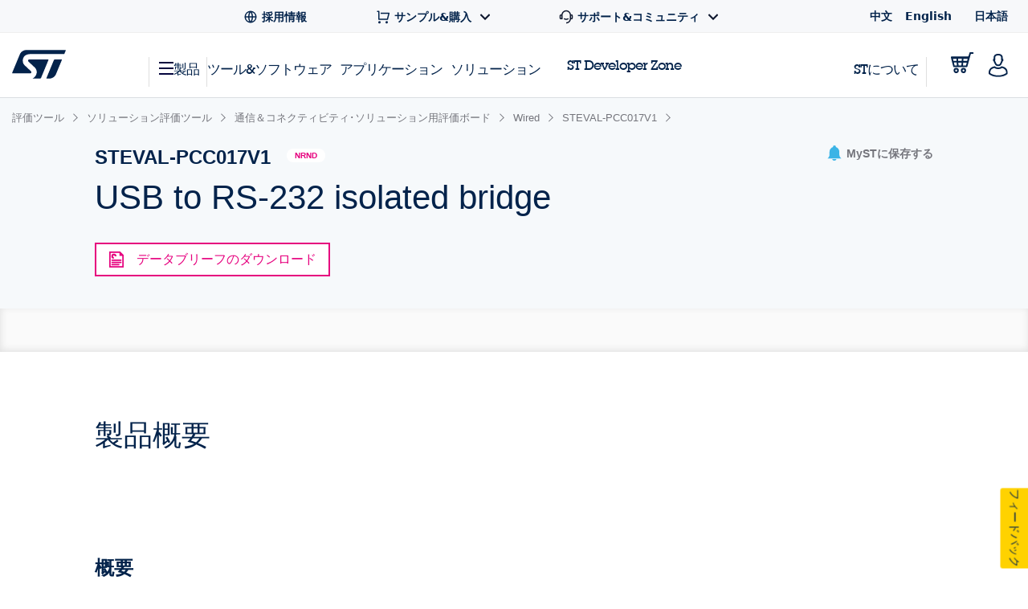

--- FILE ---
content_type: text/html;charset=utf-8
request_url: https://www.st.com/content/st_com_cx/ja/products/evaluation-tools/solution-evaluation-tools/connectivity/wired/steval-pcc017v1/_jcr_content/ts-design-resources.nocache.html/st-site-cx/components/containers/product/design-resources/tools-software.html
body_size: -1153
content:
<!-- SDI include (path: /content/st_com_cx/ja/products/evaluation-tools/solution-evaluation-tools/connectivity/wired/steval-pcc017v1/_jcr_content/ts-design-resources/virtual/drtsnli.cache.html/st-site-cx/components/containers/product/design-resources/tools-software/cache.html, resourceType: st-site-cx/components/containers/product/design-resources/tools-software/cache) --> 

--- FILE ---
content_type: application/x-javascript
request_url: https://assets.adobedtm.com/a86419113799/01b0e221c0d2/906635b1e966/RC7214d4b7b1f14999adb31ec37ab728b4-source.min.js
body_size: 185
content:
// For license information, see `https://assets.adobedtm.com/a86419113799/01b0e221c0d2/906635b1e966/RC7214d4b7b1f14999adb31ec37ab728b4-source.js`.
_satellite.__registerScript('https://assets.adobedtm.com/a86419113799/01b0e221c0d2/906635b1e966/RC7214d4b7b1f14999adb31ec37ab728b4-source.min.js', "!function(){function e(d){d.detail&&d.detail.responseTokens&&(t=d.detail.responseTokens,window.hasOwnProperty(\"decibelInsight\")?decibelInsight(\"ready\",n):window._da_ready=n),document.removeEventListener(adobe.target.event.REQUEST_SUCCEEDED,e)}function n(){var e=new CustomEvent(\"ATDecibelTokens\",{detail:{tokens:t}});document.dispatchEvent(e)}var t;document.addEventListener(adobe.target.event.REQUEST_SUCCEEDED,e)}();");

--- FILE ---
content_type: application/javascript
request_url: https://www.st.com/7FC_R9CuYJyq/oB/sgFAKwKIFZ/JED3XfttGmXpbk/YDVcJCBIAw/KR/AEXwc2NSgB
body_size: 168545
content:
(function(){if(typeof Array.prototype.entries!=='function'){Object.defineProperty(Array.prototype,'entries',{value:function(){var index=0;const array=this;return {next:function(){if(index<array.length){return {value:[index,array[index++]],done:false};}else{return {done:true};}},[Symbol.iterator]:function(){return this;}};},writable:true,configurable:true});}}());(function(){ZL();Gp2();VW2();var ld=function(nh,B3){return nh instanceof B3;};var md=function(jq,hp){return jq/hp;};var O3=function(){if(Cn["Date"]["now"]&&typeof Cn["Date"]["now"]()==='number'){return Cn["Date"]["now"]();}else{return +new (Cn["Date"])();}};var k1=function Iq(Zv,n9){'use strict';var Mh=Iq;switch(Zv){case mY:{ll.push(jU);throw new (Cn[rx(typeof NR()[ql(G3)],Fd([],[][[]]))?NR()[ql(vq)](Mp,xU):NR()[ql(wR)].call(null,OV,kd)])(gR()[MR(fK)].apply(null,[fC(fC({})),nd,Hq,Rh]));}break;case jF:{ll.push(SK);var LV=NR()[ql(pj)].apply(null,[R1,wp]);var nl=rx(typeof Pq()[q3(OK)],Fd([],[][[]]))?Pq()[q3(Fv)](W3,Rq,Cc,Nv):Pq()[q3(Gv)].call(null,JV,Ap,fC({}),nR);for(var Ld=HC;OC(Ld,hh);Ld++)LV+=nl[NR()[ql(nd)](Fl,zV)](Cn[Pq()[q3(El)](gh,lv,dj,vv)][gR()[MR(kd)](fC(Dh),fC({}),JU,V4)](Pd(Cn[Pq()[q3(El)](gh,qd,SV,vv)][Xj()[Zc(LC)](dp,KU,Kq,I3)](),nl[gR()[MR(HC)](fC(fC(Dh)),SV,XC,YZ)])));var MI;return ll.pop(),MI=LV,MI;}break;case zD:{ll.push(qb);var pA=JT(typeof gR()[MR(xT)],Fd('',[][[]]))?gR()[MR(AA)](kf,nZ,dQ,GT):gR()[MR(SV)](fC(fC([])),fs,Gw,zQ);try{var hB=ll.length;var rA=fC([]);if(Cn[Pq()[q3(qT)](r0,KN,fC(fC([])),vG)][rx(typeof TZ()[II(qI)],'undefined')?TZ()[II(nG)](bw,sf,OK,Gz,AA):TZ()[II(Gv)](QN,vb,vs,rs,xA)]&&Cn[Pq()[q3(qT)](r0,UT,El,vG)][rx(typeof TZ()[II(wT)],Fd([],[][[]]))?TZ()[II(nG)](bw,sf,pQ,nd,AA):TZ()[II(Gv)].call(null,EB,fs,HQ,fC([]),Bm)][HC]){var OG=JT(Cn[Pq()[q3(qT)].apply(null,[r0,Fs,fC(fC({})),vG])][JT(typeof TZ()[II(nG)],Fd([],[][[]]))?TZ()[II(Gv)](sb,H0,qT,Fs,rz):TZ()[II(nG)](bw,sf,EN,Zs,AA)][Xb()[Bb(LC)](kT,Gv,ZT,Km)](ZP[NR()[ql(Bt)].call(null,SB,VX)]()),Cn[Pq()[q3(qT)](r0,fC(HC),nZ,vG)][TZ()[II(nG)].call(null,bw,sf,TX,kt,AA)][HC]);var sQ=OG?Pq()[q3(qI)](fm,Ct,gf,Pm):NR()[ql(El)](XZ,KQ);var RS;return ll.pop(),RS=sQ,RS;}else{var BQ;return ll.pop(),BQ=pA,BQ;}}catch(Wz){ll.splice(GI(hB,Dh),Infinity,qb);var dZ;return ll.pop(),dZ=pA,dZ;}ll.pop();}break;case vJ:{var MA=n9[EE];ll.push(ht);var VG=JT(typeof gR()[MR(pZ)],Fd('',[][[]]))?gR()[MR(AA)](GN,KT,cI,lv):gR()[MR(SV)](CX,El,M1,zQ);try{var tU=ll.length;var HG=fC(fC(EE));if(MA[Pq()[q3(qT)].call(null,SC,wR,KU,vG)][gR()[MR(bf)](qB,vs,Sq,Km)]){var QZ=MA[Pq()[q3(qT)](SC,nZ,fC(Dh),vG)][gR()[MR(bf)].apply(null,[UT,kZ,Sq,Km])][NR()[ql(rT)](Ls,MD)]();var gG;return ll.pop(),gG=QZ,gG;}else{var WQ;return ll.pop(),WQ=VG,WQ;}}catch(gb){ll.splice(GI(tU,Dh),Infinity,ht);var zZ;return ll.pop(),zZ=VG,zZ;}ll.pop();}break;case V7:{var W0=n9[EE];var Dz=n9[dP];ll.push(dj);if(fC(ld(W0,Dz))){throw new (Cn[NR()[ql(vq)].apply(null,[Mp,Vj])])(NR()[ql(AQ)].call(null,HQ,Qm));}ll.pop();}break;case QP:{ll.push(EA);var tN=Cn[gR()[MR(lv)].call(null,KU,sA,DI,xB)][gR()[MR(XN)].apply(null,[Zm,jb,FQ,lT])]?Cn[gR()[MR(lv)].call(null,nZ,Ct,DI,xB)][Pq()[q3(DB)](Oz,Gz,CQ,Fl)](Cn[gR()[MR(lv)](Lf,fC(HC),DI,xB)][gR()[MR(XN)](cI,DB,FQ,lT)](Cn[Pq()[q3(qT)](JX,TS,OK,vG)]))[gR()[MR(LC)](YA,vA,Of,SN)](gR()[MR(DB)].apply(null,[Kq,nZ,RU,dQ])):NR()[ql(vA)](qd,tA);var m0;return ll.pop(),m0=tN,m0;}break;case TD:{var Gt=n9[EE];ll.push(Ot);try{var mw=ll.length;var LT=fC({});if(JT(Gt[Pq()[q3(qT)].call(null,w9,JV,V0,vG)][NR()[ql(VA)](mm,Wt)],undefined)){var MZ;return MZ=gR()[MR(SV)](fC({}),fC({}),V1,zQ),ll.pop(),MZ;}if(JT(Gt[rx(typeof Pq()[q3(CX)],Fd('',[][[]]))?Pq()[q3(qT)].apply(null,[w9,Vm,fC(fC(HC)),vG]):Pq()[q3(Gv)].apply(null,[LN,Rh,bz,E0])][NR()[ql(VA)].apply(null,[mm,Wt])],fC(fC(EE)))){var KZ;return KZ=NR()[ql(El)](XZ,Is),ll.pop(),KZ;}var tb;return tb=rx(typeof Pq()[q3(SV)],'undefined')?Pq()[q3(qI)].apply(null,[Gh,D0,Qw,Pm]):Pq()[q3(Gv)](bI,Dt,ZI,fw),ll.pop(),tb;}catch(qG){ll.splice(GI(mw,Dh),Infinity,Ot);var jm;return jm=rx(typeof NR()[ql(wT)],Fd('',[][[]]))?NR()[ql(HZ)](GA,Kh):NR()[ql(wR)](Nw,WN),ll.pop(),jm;}ll.pop();}break;case wF:{var cZ=fC({});ll.push(Cb);try{var NN=ll.length;var Db=fC(fC(EE));if(Cn[NR()[ql(Rq)](LZ,xA)][rx(typeof gm()[Rf(tf)],'undefined')?gm()[Rf(nd)](lB,Lf,Qt,lv):gm()[Rf(qB)](Mt,tX,Ms,fs)]){Cn[JT(typeof NR()[ql(nz)],'undefined')?NR()[ql(wR)].call(null,Pb,Ob):NR()[ql(Rq)](LZ,xA)][gm()[Rf(nd)](lB,Lf,Qt,AA)][JT(typeof Pq()[q3(Km)],Fd([],[][[]]))?Pq()[q3(Gv)](WA,CQ,HC,vN):Pq()[q3(k0)].apply(null,[WT,Dt,El,Ap])](rx(typeof NR()[ql(Rh)],'undefined')?NR()[ql(lI)](KT,q4):NR()[ql(wR)](SI,Ss),Pq()[q3(Az)](IX,fC(fC(Dh)),XU,Xs));Cn[rx(typeof NR()[ql(Ab)],'undefined')?NR()[ql(Rq)](LZ,xA):NR()[ql(wR)].apply(null,[tS,nR])][gm()[Rf(nd)](lB,Lf,Qt,qN)][rx(typeof Pq()[q3(zQ)],Fd([],[][[]]))?Pq()[q3(Qf)](Aj,El,XU,GN):Pq()[q3(Gv)](qf,ks,fC([]),tt)](NR()[ql(lI)].apply(null,[KT,q4]));cZ=fC(fC({}));}}catch(lX){ll.splice(GI(NN,Dh),Infinity,Cb);}var RX;return ll.pop(),RX=cZ,RX;}break;case t5:{ll.push(zA);var Mf;return Mf=JT(typeof Cn[NR()[ql(Rq)](LZ,UQ)][Pq()[q3(ff)](TV,fC(Dh),fC(fC(HC)),mA)],Pq()[q3(km)](R4,fC(fC(Dh)),KT,D0))||JT(typeof Cn[NR()[ql(Rq)](LZ,UQ)][gR()[MR(Dt)](rT,vs,Xp,qB)],Pq()[q3(km)].apply(null,[R4,fC(Dh),Ap,D0]))||JT(typeof Cn[NR()[ql(Rq)].call(null,LZ,UQ)][gR()[MR(ks)].apply(null,[Pm,OK,w9,hh])],Pq()[q3(km)](R4,Zm,fC(fC([])),D0)),ll.pop(),Mf;}break;case OY:{ll.push(gA);var vI=JT(typeof gR()[MR(Dt)],Fd('',[][[]]))?gR()[MR(AA)].call(null,HQ,fC([]),zA,Vb):gR()[MR(SV)].call(null,qI,Ab,Gl,zQ);try{var OI=ll.length;var rQ=fC([]);if(Cn[Pq()[q3(qT)].apply(null,[ph,PZ,nG,vG])]&&Cn[Pq()[q3(qT)](ph,dj,AA,vG)][Pq()[q3(wz)](nH,fC(HC),Rh,qN)]&&Cn[Pq()[q3(qT)](ph,qN,fC(fC(HC)),vG)][rx(typeof Pq()[q3(AQ)],Fd([],[][[]]))?Pq()[q3(wz)].apply(null,[nH,mT,kt,qN]):Pq()[q3(Gv)].apply(null,[Ew,Ab,ps,Gs])][Pq()[q3(vv)].apply(null,[VU,wR,qI,PZ])]){var Gb=Cn[Pq()[q3(qT)](ph,qB,ps,vG)][Pq()[q3(wz)].call(null,nH,Vm,Qw,qN)][Pq()[q3(vv)](VU,EZ,qd,PZ)][NR()[ql(rT)](Ls,d9)]();var Yt;return ll.pop(),Yt=Gb,Yt;}else{var kN;return ll.pop(),kN=vI,kN;}}catch(CT){ll.splice(GI(OI,Dh),Infinity,gA);var rZ;return ll.pop(),rZ=vI,rZ;}ll.pop();}break;case v7:{ll.push(RG);if(Cn[JT(typeof NR()[ql(JV)],'undefined')?NR()[ql(wR)].apply(null,[DQ,bQ]):NR()[ql(Rq)](LZ,gX)][Pq()[q3(lT)](ws,dj,fC([]),dj)]){if(Cn[rx(typeof gR()[MR(Kt)],Fd([],[][[]]))?gR()[MR(lv)].call(null,PZ,ps,Pb,xB):gR()[MR(AA)].apply(null,[Rq,DB,GA,JA])][NR()[ql(jT)](kQ,zC)](Cn[NR()[ql(Rq)](LZ,gX)][Pq()[q3(lT)].apply(null,[ws,qN,EZ,dj])][rx(typeof NR()[ql(Az)],Fd([],[][[]]))?NR()[ql(HC)](mT,ZV):NR()[ql(wR)](ms,cB)],rx(typeof gR()[MR(mm)],'undefined')?gR()[MR(CB)](nd,fC([]),xh,Yw):gR()[MR(AA)](Km,sA,Rb,jw))){var CS;return CS=Pq()[q3(qI)](Gp,Ap,D0,Pm),ll.pop(),CS;}var fz;return fz=NR()[ql(HZ)].apply(null,[GA,fp]),ll.pop(),fz;}var vz;return vz=gR()[MR(SV)](fC(fC({})),fC(fC(Dh)),Y4,zQ),ll.pop(),vz;}break;case pL:{ll.push(sw);var Uf=gR()[MR(SV)](cI,vf,XB,zQ);if(Cn[Pq()[q3(qT)](BZ,lN,fC(fC(HC)),vG)]&&Cn[Pq()[q3(qT)](BZ,fC([]),fC(HC),vG)][TZ()[II(nG)].apply(null,[EI,sf,SV,GN,AA])]&&Cn[Pq()[q3(qT)].call(null,BZ,fC(fC({})),kt,vG)][TZ()[II(nG)].apply(null,[EI,sf,KT,LC,AA])][NR()[ql(OT)](lS,lA)]){var Zf=Cn[Pq()[q3(qT)].apply(null,[BZ,fC([]),mT,vG])][TZ()[II(nG)](EI,sf,Dt,KN,AA)][NR()[ql(OT)](lS,lA)];try{var QI=ll.length;var xs=fC([]);var XS=Cn[Pq()[q3(El)](Us,rT,fC(fC({})),vv)][gR()[MR(kd)].apply(null,[EN,fC(fC(Dh)),f0,V4])](Pd(Cn[Pq()[q3(El)](Us,fC({}),nd,vv)][Xj()[Zc(LC)](db,kZ,Kq,I3)](),Gm))[NR()[ql(rT)].call(null,Ls,wU)]();Cn[Pq()[q3(qT)](BZ,fC(fC({})),dj,vG)][TZ()[II(nG)].apply(null,[EI,sf,CI,cI,AA])][NR()[ql(OT)](lS,lA)]=XS;var SX=JT(Cn[Pq()[q3(qT)].call(null,BZ,nZ,fC(Dh),vG)][TZ()[II(nG)](EI,sf,KN,CX,AA)][NR()[ql(OT)].apply(null,[lS,lA])],XS);var lb=SX?Pq()[q3(qI)](DZ,fs,vA,Pm):NR()[ql(El)](XZ,MB);Cn[Pq()[q3(qT)](BZ,xX,mA,vG)][TZ()[II(nG)](EI,sf,fZ,Dh,AA)][NR()[ql(OT)].call(null,lS,lA)]=Zf;var gS;return ll.pop(),gS=lb,gS;}catch(Iz){ll.splice(GI(QI,Dh),Infinity,sw);if(rx(Cn[Pq()[q3(qT)](BZ,Gv,qN,vG)][TZ()[II(nG)](EI,sf,Lf,ks,AA)][NR()[ql(OT)](lS,lA)],Zf)){Cn[Pq()[q3(qT)].call(null,BZ,fC({}),vq,vG)][TZ()[II(nG)].call(null,EI,sf,JV,fC(fC({})),AA)][NR()[ql(OT)](lS,lA)]=Zf;}var L0;return ll.pop(),L0=Uf,L0;}}else{var xm;return ll.pop(),xm=Uf,xm;}ll.pop();}break;case MY:{var sI=n9[EE];var cf=n9[dP];ll.push(FQ);if(jS(typeof Cn[NR()[ql(sA)](kz,Sc)][Pq()[q3(zQ)].call(null,XI,PB,V0,AQ)],Xb()[Bb(Dh)].apply(null,[hN,xN,JS,Zm]))){Cn[NR()[ql(sA)](kz,Sc)][Pq()[q3(zQ)].call(null,XI,fC([]),PZ,AQ)]=NR()[ql(vA)](qd,Qv)[Pq()[q3(xX)](Ec,vq,Zm,Nb)](sI,rx(typeof gm()[Rf(tf)],Fd([],[][[]]))?gm()[Rf(Dh)].apply(null,[Wb,Dh,Gw,Fs]):gm()[Rf(qB)](bT,YI,HA,Zz))[Pq()[q3(xX)].apply(null,[Ec,HC,OK,Nb])](cf,NR()[ql(Kb)](mQ,Iv));}ll.pop();}break;case j2:{var dz=n9[EE];var hw;ll.push(vS);return hw=fC(fC(dz[Pq()[q3(qT)](BV,kZ,ZA,vG)]))&&fC(fC(dz[rx(typeof Pq()[q3(Ap)],Fd([],[][[]]))?Pq()[q3(qT)](BV,nd,pQ,vG):Pq()[q3(Gv)].apply(null,[hI,YI,mm,lv])][TZ()[II(nG)](P0,sf,OK,KU,AA)]))&&dz[Pq()[q3(qT)].apply(null,[BV,qd,ks,vG])][rx(typeof TZ()[II(Gv)],'undefined')?TZ()[II(nG)].apply(null,[P0,sf,DB,KN,AA]):TZ()[II(Gv)].apply(null,[JS,LQ,KN,xB,zb])][HC]&&JT(dz[JT(typeof Pq()[q3(SV)],Fd('',[][[]]))?Pq()[q3(Gv)](bB,nd,pQ,EX):Pq()[q3(qT)](BV,HQ,ct,vG)][TZ()[II(nG)].apply(null,[P0,sf,Ct,fC(HC),AA])][HC][NR()[ql(rT)](Ls,v3)](),Pq()[q3(pj)](Cw,OK,vs,Os))?JT(typeof Pq()[q3(Zz)],'undefined')?Pq()[q3(Gv)](zw,xX,fC({}),F0):Pq()[q3(qI)].apply(null,[jj,fC(fC([])),HC,Pm]):NR()[ql(El)](XZ,Nz),ll.pop(),hw;}break;case JP:{ll.push(zQ);try{var BS=ll.length;var Xf=fC(dP);var nQ;return nQ=fC(fC(Cn[rx(typeof NR()[ql(Fl)],'undefined')?NR()[ql(Rq)](LZ,UI):NR()[ql(wR)].call(null,lA,KN)][gm()[Rf(nd)].call(null,lB,Lf,YN,nG)])),ll.pop(),nQ;}catch(js){ll.splice(GI(BS,Dh),Infinity,zQ);var wb;return ll.pop(),wb=fC(dP),wb;}ll.pop();}break;case tW:{var dA=n9[EE];ll.push(Cf);var WS=NR()[ql(vA)](qd,GC);var Rw=rx(typeof NR()[ql(ps)],'undefined')?NR()[ql(vA)].apply(null,[qd,GC]):NR()[ql(wR)](fS,nA);var HI=rx(typeof gR()[MR(mm)],Fd('',[][[]]))?gR()[MR(Mp)].apply(null,[fC([]),kf,jI,n0]):gR()[MR(AA)].apply(null,[Fl,Rh,rm,Pf]);var gz=[];try{var Qz=ll.length;var vX=fC(dP);try{WS=dA[Pq()[q3(nT)](WT,wm,ct,w0)];}catch(Ub){ll.splice(GI(Qz,Dh),Infinity,Cf);if(Ub[TZ()[II(tf)].call(null,bS,tT,nd,TS,AA)][rx(typeof NR()[ql(rT)],Fd('',[][[]]))?NR()[ql(qA)](U0,tC):NR()[ql(wR)](KA,ZT)](HI)){WS=NR()[ql(sz)](Yz,bD);}}var dN=Cn[JT(typeof Pq()[q3(mm)],Fd('',[][[]]))?Pq()[q3(Gv)].call(null,qm,KU,nZ,YX):Pq()[q3(El)].call(null,kx,fC([]),lv,vv)][gR()[MR(kd)](Ab,Dh,Vf,V4)](Pd(Cn[Pq()[q3(El)](kx,lv,wm,vv)][JT(typeof Xj()[Zc(LC)],'undefined')?Xj()[Zc(Kq)](bt,CX,cQ,mb):Xj()[Zc(LC)](Hm,IA,Kq,I3)](),Gm))[NR()[ql(rT)](Ls,nC)]();dA[Pq()[q3(nT)](WT,HC,GN,w0)]=dN;Rw=rx(dA[Pq()[q3(nT)].call(null,WT,UT,SV,w0)],dN);gz=[LS(nP,[HS()[YS(Dh)](lN,kX,wR,mA),WS]),LS(nP,[Pq()[q3(Zz)](Vh,fC(fC(Dh)),Zm,DB),Vw(Rw,zz[Dh])[NR()[ql(rT)](Ls,nC)]()])];var rG;return ll.pop(),rG=gz,rG;}catch(Uz){ll.splice(GI(Qz,Dh),Infinity,Cf);gz=[LS(nP,[HS()[YS(Dh)].call(null,lN,kX,wR,Dt),WS]),LS(nP,[Pq()[q3(Zz)](Vh,fs,xN,DB),Rw])];}var qs;return ll.pop(),qs=gz,qs;}break;case X7:{ll.push(R1);var jG=gR()[MR(SV)](JV,V0,RG,zQ);try{var lZ=ll.length;var WZ=fC(fC(EE));if(Cn[Pq()[q3(qT)].call(null,bX,fC([]),ks,vG)][TZ()[II(nG)](Vz,sf,wR,fC(fC(Dh)),AA)]&&Cn[Pq()[q3(qT)](bX,fC(fC(Dh)),Pm,vG)][TZ()[II(nG)](Vz,sf,El,fZ,AA)][zz[Gv]]&&Cn[Pq()[q3(qT)](bX,Zs,qd,vG)][TZ()[II(nG)].call(null,Vz,sf,dT,G3,AA)][HC][HC]&&Cn[Pq()[q3(qT)](bX,fC(fC([])),EG,vG)][TZ()[II(nG)].call(null,Vz,sf,KT,fC(fC({})),AA)][HC][HC][Pq()[q3(mz)](ZQ,kf,fC(fC(HC)),mS)]){var UX=JT(Cn[rx(typeof Pq()[q3(Zs)],'undefined')?Pq()[q3(qT)].apply(null,[bX,dQ,wR,vG]):Pq()[q3(Gv)](lw,dQ,vA,nI)][JT(typeof TZ()[II(nG)],'undefined')?TZ()[II(Gv)](qm,Zz,EZ,fC(Dh),lQ):TZ()[II(nG)](Vz,sf,Ap,bf,AA)][HC][HC][Pq()[q3(mz)](ZQ,Fs,Gz,mS)],Cn[Pq()[q3(qT)].call(null,bX,qI,Dh,vG)][TZ()[II(nG)](Vz,sf,nZ,V0,AA)][HC]);var fT=UX?Pq()[q3(qI)](Oz,GN,fC(fC({})),Pm):NR()[ql(El)].call(null,XZ,WI);var IQ;return ll.pop(),IQ=fT,IQ;}else{var OA;return ll.pop(),OA=jG,OA;}}catch(sN){ll.splice(GI(lZ,Dh),Infinity,R1);var xb;return ll.pop(),xb=jG,xb;}ll.pop();}break;case bL:{ll.push(kQ);try{var Nm=ll.length;var BI=fC([]);var BA;return BA=fC(fC(Cn[NR()[ql(Rq)].apply(null,[LZ,F0])][NR()[ql(qw)].call(null,Kw,DG)])),ll.pop(),BA;}catch(Jt){ll.splice(GI(Nm,Dh),Infinity,kQ);var PS;return ll.pop(),PS=fC(dP),PS;}ll.pop();}break;case SF:{var pm=n9[EE];ll.push(bf);var vB=JT(typeof NR()[ql(qw)],'undefined')?NR()[ql(wR)](WN,IN):NR()[ql(DT)].apply(null,[sz,df]);var vQ=NR()[ql(DT)](sz,df);if(pm[NR()[ql(sA)](kz,WN)]){var YB=pm[NR()[ql(sA)].apply(null,[kz,WN])][gm()[Rf(wT)](Rh,vA,TU,Ct)](gR()[MR(XU)].call(null,Dt,Cc,jz,bz));var nm=YB[Pq()[q3(nz)](Ss,sA,Fs,SN)](JT(typeof gR()[MR(mS)],Fd([],[][[]]))?gR()[MR(AA)](HC,xN,jN,TQ):gR()[MR(kt)](fC(HC),fC(fC(HC)),Qt,TS));if(nm){var OZ=nm[Xb()[Bb(sA)](hh,Lf,xw,El)](Xb()[Bb(Rq)](D0,bz,NZ,KU));if(OZ){vB=nm[gR()[MR(OK)](mT,nd,xG,YN)](OZ[gm()[Rf(km)].call(null,R1,Fs,zS,vA)]);vQ=nm[rx(typeof gR()[MR(CQ)],Fd('',[][[]]))?gR()[MR(OK)](qd,Zz,xG,YN):gR()[MR(AA)](OK,nZ,lT,mz)](OZ[Xj()[Zc(Pm)](zS,Gz,wT,n0)]);}}}var Ps;return Ps=LS(nP,[Pq()[q3(lI)].apply(null,[WG,fC(fC([])),vf,R1]),vB,Xj()[Zc(dj)].apply(null,[j0,ks,vA,VB]),vQ]),ll.pop(),Ps;}break;case rW:{var bU=n9[EE];ll.push(pX);var Mm=bU[rx(typeof Pq()[q3(hN)],Fd([],[][[]]))?Pq()[q3(qT)].call(null,Tp,D0,fC(fC(HC)),vG):Pq()[q3(Gv)].apply(null,[cN,vs,fC([]),Qb])][HS()[YS(gf)](Ap,fA,qB,xB)];if(Mm){var bm=Mm[NR()[ql(rT)].call(null,Ls,wv)]();var RT;return ll.pop(),RT=bm,RT;}else{var Rs;return Rs=gR()[MR(SV)].call(null,KN,vA,QX,zQ),ll.pop(),Rs;}ll.pop();}break;case x8:{var qt=n9[EE];ll.push(tZ);if(rx(typeof Cn[rx(typeof Pq()[q3(qB)],Fd([],[][[]]))?Pq()[q3(Rq)].apply(null,[mt,Rh,Lf,rf]):Pq()[q3(Gv)].apply(null,[Yz,Ap,qd,FS])],rx(typeof Xb()[Bb(lv)],Fd([],[][[]]))?Xb()[Bb(Dh)](hN,xN,vT,PB):Xb()[Bb(lv)](wf,NU,jU,CQ))&&jS(qt[Cn[Pq()[q3(Rq)](mt,Fl,CI,rf)][Xb()[Bb(tf)].call(null,V0,qI,c0,wT)]],null)||jS(qt[NR()[ql(pQ)](Hb,Z0)],null)){var Lz;return Lz=Cn[NR()[ql(LC)](TX,sm)][Xj()[Zc(Qw)].apply(null,[SQ,G3,Gv,Zm])](qt),ll.pop(),Lz;}ll.pop();}break;case jD:{ll.push(cs);if(fC(Cn[NR()[ql(Rq)](LZ,LN)][HS()[YS(Ap)](zt,SA,qB,fs)])){var Lm=JT(typeof Cn[NR()[ql(Rq)](LZ,LN)][TZ()[II(gf)](xI,Wb,rs,dT,nG)],JT(typeof Xb()[Bb(bz)],Fd(JT(typeof NR()[ql(tf)],Fd([],[][[]]))?NR()[ql(wR)](ms,sZ):NR()[ql(vA)].apply(null,[qd,gX]),[][[]]))?Xb()[Bb(lv)](jb,BZ,nb,ks):Xb()[Bb(Dh)](hN,xN,xS,HQ))?Pq()[q3(qI)](ZB,PB,kd,Pm):NR()[ql(HZ)].call(null,GA,BN);var BX;return ll.pop(),BX=Lm,BX;}var wI;return wI=gR()[MR(SV)](Zs,Fl,QU,zQ),ll.pop(),wI;}break;case H:{ll.push(RN);try{var fN=ll.length;var cS=fC(dP);var gw=Fd(Cn[gR()[MR(ZA)].call(null,lN,fC([]),x4,OT)](Cn[NR()[ql(Rq)].call(null,LZ,It)][Pq()[q3(kT)](DK,Ab,fC({}),Qw)]),pG(Cn[gR()[MR(ZA)](Lf,mT,x4,OT)](Cn[NR()[ql(Rq)](LZ,It)][Pq()[q3(Mp)].call(null,Qb,fC({}),Rq,XU)]),Dh));gw+=Fd(pG(Cn[gR()[MR(ZA)](fC(Dh),G3,x4,OT)](Cn[NR()[ql(Rq)](LZ,It)][rx(typeof Pq()[q3(fb)],Fd('',[][[]]))?Pq()[q3(XN)].call(null,tl,fC(fC([])),lv,zS):Pq()[q3(Gv)](vS,TS,xN,ZI)]),zz[tf]),pG(Cn[JT(typeof gR()[MR(xB)],'undefined')?gR()[MR(AA)].apply(null,[Ap,vq,Sz,qI]):gR()[MR(ZA)].apply(null,[dQ,CI,x4,OT])](Cn[JT(typeof NR()[ql(El)],'undefined')?NR()[ql(wR)].call(null,gI,UN):NR()[ql(Rq)](LZ,It)][NR()[ql(lB)](sA,QL)]),wR));gw+=Fd(pG(Cn[rx(typeof gR()[MR(nd)],Fd([],[][[]]))?gR()[MR(ZA)](ct,fC(Dh),x4,OT):gR()[MR(AA)](fC(HC),mT,cw,v0)](Cn[NR()[ql(Rq)](LZ,It)][JT(typeof Pq()[q3(SV)],Fd([],[][[]]))?Pq()[q3(Gv)](Cs,tf,G3,Wt):Pq()[q3(Pz)](G9,KN,jb,SB)]),Gv),pG(Cn[gR()[MR(ZA)].call(null,fC({}),KU,x4,OT)](Cn[NR()[ql(Rq)].apply(null,[LZ,It])][NR()[ql(fK)](YN,Rp)]),Zz));gw+=Fd(pG(Cn[gR()[MR(ZA)](fC(HC),fC(fC({})),x4,OT)](Cn[NR()[ql(Rq)].call(null,LZ,It)][rx(typeof Pq()[q3(HQ)],'undefined')?Pq()[q3(zU)](sO,dj,SV,U0):Pq()[q3(Gv)](ZZ,fC({}),fC(fC({})),wz)]),Kq),pG(Cn[gR()[MR(ZA)](vA,fC({}),x4,OT)](Cn[rx(typeof NR()[ql(mA)],Fd([],[][[]]))?NR()[ql(Rq)](LZ,It):NR()[ql(wR)].apply(null,[JI,VB])][gR()[MR(V0)](fC(Dh),fC(fC(Dh)),jp,DT)]),AA));gw+=Fd(pG(Cn[gR()[MR(ZA)].call(null,cI,nd,x4,OT)](Cn[NR()[ql(Rq)].call(null,LZ,It)][JT(typeof NR()[ql(Zz)],'undefined')?NR()[ql(wR)](lw,cX):NR()[ql(ff)](lI,GX)]),qI),pG(Cn[rx(typeof gR()[MR(mT)],'undefined')?gR()[MR(ZA)].call(null,TS,Dh,x4,OT):gR()[MR(AA)](LC,EN,HX,DS)](Cn[NR()[ql(Rq)](LZ,It)][gm()[Rf(sA)].call(null,[VS,nd],qB,J0,dj)]),xN));gw+=Fd(pG(Cn[gR()[MR(ZA)](kZ,bf,x4,OT)](Cn[NR()[ql(Rq)](LZ,It)][JT(typeof Pq()[q3(nG)],Fd('',[][[]]))?Pq()[q3(Gv)].apply(null,[OS,PB,lv,DQ]):Pq()[q3(Ls)](Qd,Fs,TS,WX)]),El),pG(Cn[gR()[MR(ZA)].apply(null,[fC({}),vs,x4,OT])](Cn[NR()[ql(Rq)].apply(null,[LZ,It])][NR()[ql(kT)].apply(null,[sw,zh])]),lv));gw+=Fd(pG(Cn[gR()[MR(ZA)](D0,CX,x4,OT)](Cn[NR()[ql(Rq)](LZ,It)][Pq()[q3(xT)].call(null,hj,fC(fC(Dh)),Dt,UZ)]),Lf),pG(Cn[gR()[MR(ZA)].call(null,mm,xN,x4,OT)](Cn[NR()[ql(Rq)].call(null,LZ,It)][NR()[ql(Mp)](EA,rR)]),vA));gw+=Fd(pG(Cn[gR()[MR(ZA)](fC(fC(Dh)),fC(fC([])),x4,OT)](Cn[rx(typeof NR()[ql(pQ)],Fd([],[][[]]))?NR()[ql(Rq)].call(null,LZ,It):NR()[ql(wR)](mI,Bw)][NR()[ql(XN)].call(null,Qw,Hp)]),zz[gf]),pG(Cn[gR()[MR(ZA)].call(null,cI,Dh,x4,OT)](Cn[JT(typeof NR()[ql(Zs)],'undefined')?NR()[ql(wR)](sU,Es):NR()[ql(Rq)].call(null,LZ,It)][rx(typeof gR()[MR(fs)],Fd([],[][[]]))?gR()[MR(jb)](fC([]),bz,dU,N0):gR()[MR(AA)](SV,V0,SV,Tz)]),sA));gw+=Fd(pG(Cn[gR()[MR(ZA)].apply(null,[fC(Dh),Lf,x4,OT])](Cn[NR()[ql(Rq)].apply(null,[LZ,It])][NR()[ql(Pz)](km,Q1)]),Rq),pG(Cn[gR()[MR(ZA)].apply(null,[fC([]),G3,x4,OT])](Cn[NR()[ql(Rq)](LZ,It)][gR()[MR(mm)](Fs,lN,hj,xT)]),ZP[Pq()[q3(CB)](Kd,TS,fC({}),ks)]()));gw+=Fd(pG(Cn[JT(typeof gR()[MR(Zz)],'undefined')?gR()[MR(AA)].call(null,nZ,Zs,FB,QN):gR()[MR(ZA)](qN,mA,x4,OT)](Cn[NR()[ql(Rq)](LZ,It)][JT(typeof TZ()[II(HC)],Fd(NR()[ql(vA)].apply(null,[qd,GO]),[][[]]))?TZ()[II(Gv)](JZ,tB,EG,pQ,l0):TZ()[II(LC)](J0,kd,IA,Qw,Rq)]),LC),pG(Cn[gR()[MR(ZA)].apply(null,[fC([]),wR,x4,OT])](Cn[NR()[ql(Rq)].call(null,LZ,It)][NR()[ql(zU)](OS,sC)]),qB));gw+=Fd(pG(Cn[gR()[MR(ZA)].apply(null,[Ab,fC(fC(HC)),x4,OT])](Cn[NR()[ql(Rq)].call(null,LZ,It)][Xb()[Bb(xN)].apply(null,[EN,Fs,J0,XU])]),Fl),pG(Cn[gR()[MR(ZA)](Gz,wm,x4,OT)](Cn[NR()[ql(Rq)].call(null,LZ,It)][gm()[Rf(Rq)]([dT,nd],wT,J0,TS)]),zz[Ap]));gw+=Fd(pG(Cn[gR()[MR(ZA)](Cc,KU,x4,OT)](Cn[NR()[ql(Rq)](LZ,It)][rx(typeof NR()[ql(Pz)],Fd('',[][[]]))?NR()[ql(Ls)](Zm,Qr):NR()[ql(wR)](Ot,Zm)]),zz[Qw]),pG(Cn[gR()[MR(ZA)](qT,YI,x4,OT)](Cn[NR()[ql(Rq)].call(null,LZ,It)][Pq()[q3(Xz)].apply(null,[DR,bz,JV,N0])]),wT));gw+=Fd(pG(Cn[gR()[MR(ZA)](JV,fC({}),x4,OT)](Cn[NR()[ql(Rq)].call(null,LZ,It)][TZ()[II(Fl)].apply(null,[QX,hb,KT,nd,xN])]),zz[Pm]),pG(Cn[gR()[MR(ZA)].apply(null,[vq,fC(fC(Dh)),x4,OT])](Cn[NR()[ql(Rq)](LZ,It)][NR()[ql(xT)](tm,A4)]),bz));gw+=Fd(pG(Cn[rx(typeof gR()[MR(SV)],'undefined')?gR()[MR(ZA)].call(null,fC([]),Gv,x4,OT):gR()[MR(AA)](KT,Ab,Dm,zU)](Cn[NR()[ql(Rq)].call(null,LZ,It)][NR()[ql(CB)](Nt,s4)]),gf),pG(Cn[gR()[MR(ZA)](AA,D0,x4,OT)](Cn[JT(typeof NR()[ql(dT)],Fd([],[][[]]))?NR()[ql(wR)](JG,QA):NR()[ql(Rq)](LZ,It)][gR()[MR(fZ)].apply(null,[JV,tf,UU,Ab])]),Ap));gw+=Fd(pG(Cn[gR()[MR(ZA)](fC(fC(Dh)),KU,x4,OT)](Cn[NR()[ql(Rq)](LZ,It)][TZ()[II(Fs)](PX,zX,pQ,SV,wT)]),Qw),pG(Cn[gR()[MR(ZA)](wm,JV,x4,OT)](Cn[NR()[ql(Rq)].apply(null,[LZ,It])][NR()[ql(Xz)](SI,bp)]),Pm));gw+=Fd(pG(Cn[gR()[MR(ZA)](LC,ZI,x4,OT)](Cn[NR()[ql(Rq)].call(null,LZ,It)][NR()[ql(mQ)](AB,X1)]),dj),pG(Cn[rx(typeof gR()[MR(qT)],Fd('',[][[]]))?gR()[MR(ZA)].apply(null,[Gv,fC(fC(HC)),x4,OT]):gR()[MR(AA)](fC(fC(HC)),lv,nS,pw)](Cn[NR()[ql(Rq)](LZ,It)][Pq()[q3(mQ)].call(null,mv,DB,nZ,G3)]),kZ));gw+=Fd(Fd(pG(Cn[gR()[MR(ZA)].call(null,kd,YI,x4,OT)](Cn[rx(typeof NR()[ql(HC)],'undefined')?NR()[ql(sA)].apply(null,[kz,Rj]):NR()[ql(wR)](E0,qI)][NR()[ql(zQ)].call(null,Mw,Aw)]),rs),pG(Cn[gR()[MR(ZA)].call(null,wR,Fs,x4,OT)](Cn[NR()[ql(Rq)].call(null,LZ,It)][Xj()[Zc(Fl)](zm,Km,vA,Af)]),zz[dj])),pG(Cn[gR()[MR(ZA)](kZ,Ab,x4,OT)](Cn[JT(typeof NR()[ql(CX)],'undefined')?NR()[ql(wR)](Fw,GZ):NR()[ql(Rq)].apply(null,[LZ,It])][gm()[Rf(nG)](kZ,wR,HN,EG)]),Gz));var Rt;return Rt=gw[NR()[ql(rT)](Ls,f9)](),ll.pop(),Rt;}catch(ST){ll.splice(GI(fN,Dh),Infinity,RN);var Ts;return Ts=NR()[ql(El)].call(null,XZ,Bl),ll.pop(),Ts;}ll.pop();}break;case wg:{var QQ=n9[EE];var LG=n9[dP];ll.push(q0);var gt=LG[TZ()[II(km)].apply(null,[ww,TN,xN,wm,wR])];var R0=LG[gR()[MR(dT)](bz,EN,Tp,HX)];var PT=LG[JT(typeof NR()[ql(wm)],'undefined')?NR()[ql(wR)](bA,vN):NR()[ql(x0)].apply(null,[DT,Cp])];var hm=LG[gR()[MR(ps)](fC(HC),fZ,F3,TT)];var I0=LG[NR()[ql(rS)].call(null,O0,jd)];var nw=LG[Xj()[Zc(km)](Ws,nG,lv,gf)];var FT=LG[gR()[MR(nZ)].apply(null,[AA,cI,IT,wz])];var Im=LG[gm()[Rf(Fl)].call(null,[EG,Dh],sA,ww,xX)];var AS;return AS=NR()[ql(vA)].apply(null,[qd,gc])[Pq()[q3(xX)](mK,vA,fC(fC({})),Nb)](QQ)[Pq()[q3(xX)](mK,AA,SV,Nb)](gt,JT(typeof gR()[MR(pZ)],Fd([],[][[]]))?gR()[MR(AA)](fC(Dh),ZI,vA,kB):gR()[MR(DB)](GN,fC(fC({})),bK,dQ))[Pq()[q3(xX)].call(null,mK,fC(fC([])),mT,Nb)](R0,gR()[MR(DB)](CQ,kf,bK,dQ))[Pq()[q3(xX)](mK,ZI,bf,Nb)](PT,gR()[MR(DB)](YI,LC,bK,dQ))[Pq()[q3(xX)](mK,wm,vf,Nb)](hm,gR()[MR(DB)](CI,Qw,bK,dQ))[JT(typeof Pq()[q3(Kq)],Fd([],[][[]]))?Pq()[q3(Gv)](mZ,EG,cI,Qb):Pq()[q3(xX)](mK,fC(HC),gf,Nb)](I0,gR()[MR(DB)](fC(HC),qB,bK,dQ))[Pq()[q3(xX)].call(null,mK,lv,dQ,Nb)](nw,gR()[MR(DB)](qd,fC(fC(Dh)),bK,dQ))[Pq()[q3(xX)](mK,Km,D0,Nb)](FT,JT(typeof gR()[MR(Fs)],'undefined')?gR()[MR(AA)].apply(null,[fC(fC({})),kZ,rf,VB]):gR()[MR(DB)].call(null,Zz,rs,bK,dQ))[JT(typeof Pq()[q3(EN)],'undefined')?Pq()[q3(Gv)](mU,fC(HC),rs,rB):Pq()[q3(xX)].call(null,mK,fC({}),Zs,Nb)](Im,JT(typeof Pq()[q3(kt)],'undefined')?Pq()[q3(Gv)].call(null,sS,Zz,sA,nT):Pq()[q3(dj)](Xw,YI,xB,Mp)),ll.pop(),AS;}break;case dP:{var PA;ll.push(ET);return PA=fC(fC(Cn[NR()[ql(Rq)](LZ,Sf)][HS()[YS(LC)].apply(null,[CB,Qt,xN,GN])])),ll.pop(),PA;}break;case M7:{var pN=n9[EE];var zT=n9[dP];ll.push(MS);if(Pt(zT,null)||T0(zT,pN[rx(typeof gR()[MR(kZ)],'undefined')?gR()[MR(HC)](fC(fC(HC)),GN,bZ,YZ):gR()[MR(AA)].call(null,wm,fC(HC),DZ,Yz)]))zT=pN[gR()[MR(HC)].apply(null,[vq,kZ,bZ,YZ])];for(var pT=HC,Zw=new (Cn[rx(typeof NR()[ql(wm)],Fd([],[][[]]))?NR()[ql(LC)].apply(null,[TX,JG]):NR()[ql(wR)](fU,b0)])(zT);OC(pT,zT);pT++)Zw[pT]=pN[pT];var hS;return ll.pop(),hS=Zw,hS;}break;case x5:{var KX;ll.push(gh);return KX=fC(MU(NR()[ql(HC)](mT,G1),Cn[NR()[ql(Rq)](LZ,BV)][gR()[MR(pZ)](fC(Dh),fC(Dh),G4,VA)][rx(typeof gR()[MR(HQ)],Fd('',[][[]]))?gR()[MR(Xz)].call(null,Km,qT,jA,KS):gR()[MR(AA)].apply(null,[Zm,V0,hX,Sb])][JT(typeof gm()[Rf(Fs)],Fd(NR()[ql(vA)](qd,fr),[][[]]))?gm()[Rf(qB)](AN,Gz,Jf,Ct):gm()[Rf(gf)](vG,lv,B1,IA)])||MU(NR()[ql(HC)].call(null,mT,G1),Cn[NR()[ql(Rq)](LZ,BV)][gR()[MR(pZ)](mm,Zm,G4,VA)][gR()[MR(Xz)](XU,LC,jA,KS)][gR()[MR(mQ)](Rh,fC(fC({})),nx,tm)])),ll.pop(),KX;}break;case Hr:{var Cm=n9[EE];ll.push(Jz);var LB=gR()[MR(SV)](CI,fC(fC(HC)),WK,zQ);var MN=gR()[MR(SV)].apply(null,[mm,ZI,WK,zQ]);var DN=new (Cn[gR()[MR(D0)](wT,vs,nj,kt)])(new (Cn[gR()[MR(D0)].call(null,fC(fC(Dh)),GN,nj,kt)])(JT(typeof Pq()[q3(Zt)],Fd([],[][[]]))?Pq()[q3(Gv)](zs,KU,ZA,GU):Pq()[q3(TT)](JB,pQ,nZ,vs)));try{var Ym=ll.length;var MX=fC(fC(EE));if(fC(fC(Cn[NR()[ql(Rq)](LZ,z0)][gR()[MR(lv)](qd,fC(fC({})),kb,xB)]))&&fC(fC(Cn[NR()[ql(Rq)].apply(null,[LZ,z0])][gR()[MR(lv)].apply(null,[Ap,mm,kb,xB])][NR()[ql(jT)].apply(null,[kQ,Rl])]))){var BT=Cn[gR()[MR(lv)].call(null,tf,fC(fC(Dh)),kb,xB)][JT(typeof NR()[ql(xN)],'undefined')?NR()[ql(wR)].call(null,QB,Et):NR()[ql(jT)].call(null,kQ,Rl)](Cn[Pq()[q3(lT)](Sm,tf,CQ,dj)][rx(typeof NR()[ql(G3)],Fd([],[][[]]))?NR()[ql(HC)].apply(null,[mT,EU]):NR()[ql(wR)](sB,DS)],rx(typeof NR()[ql(vA)],'undefined')?NR()[ql(nT)](ff,CN):NR()[ql(wR)].call(null,lf,zb));if(BT){LB=DN[Pq()[q3(Az)](ZX,OK,KN,Xs)](BT[HS()[YS(Dh)].apply(null,[lN,HT,wR,km])][NR()[ql(rT)](Ls,dx)]());}}MN=rx(Cn[NR()[ql(Rq)](LZ,z0)],Cm);}catch(Wm){ll.splice(GI(Ym,Dh),Infinity,Jz);LB=JT(typeof NR()[ql(Cc)],Fd([],[][[]]))?NR()[ql(wR)].call(null,Xm,Zs):NR()[ql(HZ)](GA,IC);MN=rx(typeof NR()[ql(xT)],'undefined')?NR()[ql(HZ)].call(null,GA,IC):NR()[ql(wR)].call(null,sA,ZN);}var Lt=Fd(LB,pG(MN,Dh))[NR()[ql(rT)](Ls,dx)]();var GS;return ll.pop(),GS=Lt,GS;}break;case WH:{ll.push(bQ);try{var vt=ll.length;var wX=fC(dP);var Nf=HC;var CA=Cn[gR()[MR(lv)].apply(null,[rs,Ap,Jm,xB])][NR()[ql(jT)].call(null,kQ,H3)](Cn[NR()[ql(SN)].call(null,Yw,Fm)][NR()[ql(HC)](mT,vC)],gR()[MR(xT)](El,Qw,FZ,CB));if(CA){Nf++;fC(fC(CA[HS()[YS(Dh)].apply(null,[lN,sU,wR,EN])]))&&T0(CA[HS()[YS(Dh)](lN,sU,wR,ZI)][NR()[ql(rT)](Ls,FV)]()[Pq()[q3(Wf)](vU,Zs,ps,nS)](rx(typeof NR()[ql(VN)],Fd([],[][[]]))?NR()[ql(FN)](HC,tp):NR()[ql(wR)].call(null,Fv,Oz)),ds(Dh))&&Nf++;}var ES=Nf[NR()[ql(rT)].apply(null,[Ls,FV])]();var Hw;return ll.pop(),Hw=ES,Hw;}catch(Lb){ll.splice(GI(vt,Dh),Infinity,bQ);var Am;return Am=gR()[MR(SV)].call(null,EZ,mA,Xw,zQ),ll.pop(),Am;}ll.pop();}break;case W2:{ll.push(KU);try{var dS=ll.length;var mX=fC(fC(EE));var jQ=new (Cn[NR()[ql(Rq)].call(null,LZ,YN)][gR()[MR(pZ)](fC(fC([])),EN,wf,VA)][gR()[MR(Xz)](UT,kt,Pz,KS)][gm()[Rf(gf)].apply(null,[vG,lv,YT,Dt])])();var NB=new (Cn[NR()[ql(Rq)].call(null,LZ,YN)][rx(typeof gR()[MR(GN)],'undefined')?gR()[MR(pZ)](wT,fC(fC([])),wf,VA):gR()[MR(AA)](Zm,PZ,Df,wf)][gR()[MR(Xz)](Zz,pQ,Pz,KS)][gR()[MR(mQ)](CI,kd,Ef,tm)])();var xf;return ll.pop(),xf=fC([]),xf;}catch(AI){ll.splice(GI(dS,Dh),Infinity,KU);var gN;return gN=JT(AI[Pq()[q3(tf)](zd,V0,EN,Xz)][gR()[MR(Rq)](qI,CQ,Kf,Qw)],NR()[ql(vq)](Mp,NC)),ll.pop(),gN;}ll.pop();}break;}};var TA=function(VI){var OQ=0;for(var Lw=0;Lw<VI["length"];Lw++){OQ=OQ+VI["charCodeAt"](Lw);}return OQ;};var hz=function(Zb){return ~Zb;};var X0=function(){if(Cn["Date"]["now"]&&typeof Cn["Date"]["now"]()==='number'){return Cn["Math"]["round"](Cn["Date"]["now"]()/1000);}else{return Cn["Math"]["round"](+new (Cn["Date"])()/1000);}};var Cn;var OC=function(jB,VQ){return jB<VQ;};var Pd=function(bN,SZ){return bN*SZ;};var EQ=function qz(NT,nN){'use strict';var LI=qz;switch(NT){case fH:{var pf=function(Mz,US){ll.push(Fb);if(fC(PN)){for(var MQ=zz[Gv];OC(MQ,kA);++MQ){if(OC(MQ,zz[Zz])||JT(MQ,zz[Kq])||JT(MQ,Gz)||JT(MQ,vf)){Bs[MQ]=ds(Dh);}else{Bs[MQ]=PN[rx(typeof gR()[MR(Fl)],Fd([],[][[]]))?gR()[MR(HC)].call(null,dQ,rT,pB,YZ):gR()[MR(AA)].apply(null,[Dt,G3,ss,Ib])];PN+=Cn[rx(typeof gR()[MR(sA)],'undefined')?gR()[MR(xN)].apply(null,[HC,fC({}),Sl,mQ]):gR()[MR(AA)](Cc,kf,DB,mN)][NR()[ql(Qw)].apply(null,[HZ,Q1])](MQ);}}}var GQ=NR()[ql(vA)](qd,Mc);for(var LX=HC;OC(LX,Mz[gR()[MR(HC)](fC([]),fC([]),pB,YZ)]);LX++){var CZ=Mz[rx(typeof NR()[ql(Qw)],Fd('',[][[]]))?NR()[ql(nd)](Fl,k3):NR()[ql(wR)].apply(null,[B0,xN])](LX);var Pw=Vw(fQ(US,qI),zz[AA]);US*=ZP[rx(typeof gR()[MR(El)],Fd([],[][[]]))?gR()[MR(nG)](fC(fC([])),dT,jp,mf):gR()[MR(AA)].call(null,xB,bz,RN,zb)]();US&=zz[qI];US+=zz[xN];US&=zz[El];var tI=Bs[Mz[Pq()[q3(bz)].apply(null,[Wq,fC({}),dj,LZ])](LX)];if(JT(typeof CZ[NR()[ql(Pm)].apply(null,[nd,xx])],Pq()[q3(km)](Dp,fC(HC),EN,D0))){var wQ=CZ[JT(typeof NR()[ql(Ap)],Fd([],[][[]]))?NR()[ql(wR)](YA,vs):NR()[ql(Pm)](nd,xx)](HC);if(qS(wQ,rs)&&OC(wQ,ZP[NR()[ql(dj)](Rz,jl)]())){tI=Bs[wQ];}}if(qS(tI,HC)){var fB=pb(Pw,PN[gR()[MR(HC)](kf,ks,pB,YZ)]);tI+=fB;tI%=PN[gR()[MR(HC)](EG,HQ,pB,YZ)];CZ=PN[tI];}GQ+=CZ;}var hQ;return ll.pop(),hQ=GQ,hQ;};var Ys=function(nt){var rt=[0x428a2f98,0x71374491,0xb5c0fbcf,0xe9b5dba5,0x3956c25b,0x59f111f1,0x923f82a4,0xab1c5ed5,0xd807aa98,0x12835b01,0x243185be,0x550c7dc3,0x72be5d74,0x80deb1fe,0x9bdc06a7,0xc19bf174,0xe49b69c1,0xefbe4786,0x0fc19dc6,0x240ca1cc,0x2de92c6f,0x4a7484aa,0x5cb0a9dc,0x76f988da,0x983e5152,0xa831c66d,0xb00327c8,0xbf597fc7,0xc6e00bf3,0xd5a79147,0x06ca6351,0x14292967,0x27b70a85,0x2e1b2138,0x4d2c6dfc,0x53380d13,0x650a7354,0x766a0abb,0x81c2c92e,0x92722c85,0xa2bfe8a1,0xa81a664b,0xc24b8b70,0xc76c51a3,0xd192e819,0xd6990624,0xf40e3585,0x106aa070,0x19a4c116,0x1e376c08,0x2748774c,0x34b0bcb5,0x391c0cb3,0x4ed8aa4a,0x5b9cca4f,0x682e6ff3,0x748f82ee,0x78a5636f,0x84c87814,0x8cc70208,0x90befffa,0xa4506ceb,0xbef9a3f7,0xc67178f2];var rX=0x6a09e667;var Rm=0xbb67ae85;var dB=0x3c6ef372;var dX=0xa54ff53a;var Tb=0x510e527f;var Sw=0x9b05688c;var cz=0x1f83d9ab;var AX=0x5be0cd19;var Ns=kS(nt);var XX=Ns["length"]*8;Ns+=Cn["String"]["fromCharCode"](0x80);var xZ=Ns["length"]/4+2;var RZ=Cn["Math"]["ceil"](xZ/16);var XA=new (Cn["Array"])(RZ);for(var PG=0;PG<RZ;PG++){XA[PG]=new (Cn["Array"])(16);for(var Tm=0;Tm<16;Tm++){XA[PG][Tm]=Ns["charCodeAt"](PG*64+Tm*4)<<24|Ns["charCodeAt"](PG*64+Tm*4+1)<<16|Ns["charCodeAt"](PG*64+Tm*4+2)<<8|Ns["charCodeAt"](PG*64+Tm*4+3)<<0;}}var Y0=XX/Cn["Math"]["pow"](2,32);XA[RZ-1][14]=Cn["Math"]["floor"](Y0);XA[RZ-1][15]=XX;for(var G0=0;G0<RZ;G0++){var Ow=new (Cn["Array"])(64);var hT=rX;var zN=Rm;var Kz=dB;var lt=dX;var RB=Tb;var FA=Sw;var cm=cz;var DX=AX;for(var OB=0;OB<64;OB++){var ZS=void 0,wA=void 0,Cz=void 0,YG=void 0,UB=void 0,pI=void 0;if(OB<16)Ow[OB]=XA[G0][OB];else{ZS=Yb(Ow[OB-15],7)^Yb(Ow[OB-15],18)^Ow[OB-15]>>>3;wA=Yb(Ow[OB-2],17)^Yb(Ow[OB-2],19)^Ow[OB-2]>>>10;Ow[OB]=Ow[OB-16]+ZS+Ow[OB-7]+wA;}wA=Yb(RB,6)^Yb(RB,11)^Yb(RB,25);Cz=RB&FA^~RB&cm;YG=DX+wA+Cz+rt[OB]+Ow[OB];ZS=Yb(hT,2)^Yb(hT,13)^Yb(hT,22);UB=hT&zN^hT&Kz^zN&Kz;pI=ZS+UB;DX=cm;cm=FA;FA=RB;RB=lt+YG>>>0;lt=Kz;Kz=zN;zN=hT;hT=YG+pI>>>0;}rX=rX+hT;Rm=Rm+zN;dB=dB+Kz;dX=dX+lt;Tb=Tb+RB;Sw=Sw+FA;cz=cz+cm;AX=AX+DX;}return [rX>>24&0xff,rX>>16&0xff,rX>>8&0xff,rX&0xff,Rm>>24&0xff,Rm>>16&0xff,Rm>>8&0xff,Rm&0xff,dB>>24&0xff,dB>>16&0xff,dB>>8&0xff,dB&0xff,dX>>24&0xff,dX>>16&0xff,dX>>8&0xff,dX&0xff,Tb>>24&0xff,Tb>>16&0xff,Tb>>8&0xff,Tb&0xff,Sw>>24&0xff,Sw>>16&0xff,Sw>>8&0xff,Sw&0xff,cz>>24&0xff,cz>>16&0xff,cz>>8&0xff,cz&0xff,AX>>24&0xff,AX>>16&0xff,AX>>8&0xff,AX&0xff];};var qQ=function(){var Gf=RA();var NS=-1;if(Gf["indexOf"]('Trident/7.0')>-1)NS=11;else if(Gf["indexOf"]('Trident/6.0')>-1)NS=10;else if(Gf["indexOf"]('Trident/5.0')>-1)NS=9;else NS=0;return NS>=9;};var M0=function(){var Tt=nX();var QT=Cn["Object"]["prototype"]["hasOwnProperty"].call(Cn["Navigator"]["prototype"],'mediaDevices');var JN=Cn["Object"]["prototype"]["hasOwnProperty"].call(Cn["Navigator"]["prototype"],'serviceWorker');var Tw=! !Cn["window"]["browser"];var KB=typeof Cn["ServiceWorker"]==='function';var dG=typeof Cn["ServiceWorkerContainer"]==='function';var bb=typeof Cn["frames"]["ServiceWorkerRegistration"]==='function';var Ds=Cn["window"]["location"]&&Cn["window"]["location"]["protocol"]==='http:';var Yf=Tt&&(!QT||!JN||!KB||!Tw||!dG||!bb)&&!Ds;return Yf;};var nX=function(){var ft=RA();var Js=/(iPhone|iPad).*AppleWebKit(?!.*(Version|CriOS))/i["test"](ft);var VT=Cn["navigator"]["platform"]==='MacIntel'&&Cn["navigator"]["maxTouchPoints"]>1&&/(Safari)/["test"](ft)&&!Cn["window"]["MSStream"]&&typeof Cn["navigator"]["standalone"]!=='undefined';return Js||VT;};var Ff=function(IS){var As=Cn["Math"]["floor"](Cn["Math"]["random"]()*100000+10000);var FX=Cn["String"](IS*As);var Xt=0;var Uw=[];var Ht=FX["length"]>=18?true:false;while(Uw["length"]<6){Uw["push"](Cn["parseInt"](FX["slice"](Xt,Xt+2),10));Xt=Ht?Xt+3:Xt+2;}var rb=Ww(Uw);return [As,rb];};var Ez=function(sT){if(sT===null||sT===undefined){return 0;}var bs=function AT(S0){return sT["toLowerCase"]()["includes"](S0["toLowerCase"]());};var sX=0;(nB&&nB["fields"]||[])["some"](function(GB){var st=GB["type"];var gQ=GB["labels"];if(gQ["some"](bs)){sX=vm[st];if(GB["extensions"]&&GB["extensions"]["labels"]&&GB["extensions"]["labels"]["some"](function(Ut){return sT["toLowerCase"]()["includes"](Ut["toLowerCase"]());})){sX=vm[GB["extensions"]["type"]];}return true;}return false;});return sX;};var lm=function(lz){if(lz===undefined||lz==null){return false;}var UA=function gs(Vt){return lz["toLowerCase"]()===Vt["toLowerCase"]();};return tw["some"](UA);};var Iw=function(gZ){try{var TI=new (Cn["Set"])(Cn["Object"]["values"](vm));return gZ["split"](';')["some"](function(qX){var rw=qX["split"](',');var NQ=Cn["Number"](rw[rw["length"]-1]);return TI["has"](NQ);});}catch(Ft){return false;}};var At=function(Dw){var Vs='';var Om=0;if(Dw==null||Cn["document"]["activeElement"]==null){return LS(nP,["elementFullId",Vs,"elementIdType",Om]);}var mB=['id','name','for','placeholder','aria-label','aria-labelledby'];mB["forEach"](function(Jb){if(!Dw["hasAttribute"](Jb)||Vs!==''&&Om!==0){return;}var FI=Dw["getAttribute"](Jb);if(Vs===''&&(FI!==null||FI!==undefined)){Vs=FI;}if(Om===0){Om=Ez(FI);}});return LS(nP,["elementFullId",Vs,"elementIdType",Om]);};var jf=function(JQ){var pS;if(JQ==null){pS=Cn["document"]["activeElement"];}else pS=JQ;if(Cn["document"]["activeElement"]==null)return -1;var DA=pS["getAttribute"]('name');if(DA==null){var pz=pS["getAttribute"]('id');if(pz==null)return -1;else return Hz(pz);}return Hz(DA);};var WB=function(qZ){var wN=-1;var OX=[];if(! !qZ&&typeof qZ==='string'&&qZ["length"]>0){var hZ=qZ["split"](';');if(hZ["length"]>1&&hZ[hZ["length"]-1]===''){hZ["pop"]();}wN=Cn["Math"]["floor"](Cn["Math"]["random"]()*hZ["length"]);var NI=hZ[wN]["split"](',');for(var dI in NI){if(!Cn["isNaN"](NI[dI])&&!Cn["isNaN"](Cn["parseInt"](NI[dI],10))){OX["push"](NI[dI]);}}}else{var jt=Cn["String"](TB(1,5));var AZ='1';var If=Cn["String"](TB(20,70));var lG=Cn["String"](TB(100,300));var xQ=Cn["String"](TB(100,300));OX=[jt,AZ,If,lG,xQ];}return [wN,OX];};var XQ=function(vw,cG){var cT=typeof vw==='string'&&vw["length"]>0;var RI=!Cn["isNaN"](cG)&&(Cn["Number"](cG)===-1||X0()<Cn["Number"](cG));if(!(cT&&RI)){return false;}var ls='^([a-fA-F0-9]{31,32})$';return vw["search"](ls)!==-1;};var p0=function(wZ,vZ,hA){var PQ;do{PQ=jZ(rJ,[wZ,vZ]);}while(JT(pb(PQ,hA),HC));return PQ;};var wS=function(Mb){var BU=nX(Mb);ll.push(vN);var cb=Cn[JT(typeof gR()[MR(UT)],Fd('',[][[]]))?gR()[MR(AA)](fC([]),Zm,Gv,Hs):gR()[MR(lv)].apply(null,[fC([]),vs,Um,xB])][NR()[ql(HC)](mT,zp)][JT(typeof NR()[ql(fZ)],'undefined')?NR()[ql(wR)](N0,Zt):NR()[ql(Fs)](kw,rN)].call(Cn[gR()[MR(Zm)](wm,Rh,Fx,lS)][NR()[ql(HC)](mT,zp)],rx(typeof gm()[Rf(Gv)],Fd([],[][[]]))?gm()[Rf(Lf)](mf,Lf,pt,rs):gm()[Rf(qB)](hs,Zs,gB,qI));var Ks=Cn[rx(typeof gR()[MR(Fs)],'undefined')?gR()[MR(lv)](dj,fC(Dh),Um,xB):gR()[MR(AA)].call(null,ZI,LC,DS,Em)][NR()[ql(HC)].apply(null,[mT,zp])][NR()[ql(Fs)](kw,rN)].call(Cn[gR()[MR(Zm)](nd,fC({}),Fx,lS)][NR()[ql(HC)](mT,zp)],JT(typeof gR()[MR(km)],'undefined')?gR()[MR(AA)](KU,qT,St,OV):gR()[MR(Ct)](EN,IA,Mj,kZ));var rI=fC(fC(Cn[NR()[ql(Rq)].apply(null,[LZ,IT])][JT(typeof NR()[ql(Ct)],Fd([],[][[]]))?NR()[ql(wR)].apply(null,[Ct,Ib]):NR()[ql(CQ)](SV,Jl)]));var xt=JT(typeof Cn[NR()[ql(Zs)](fX,hf)],Pq()[q3(km)](Hh,Ab,fC(fC([])),D0));var nf=JT(typeof Cn[rx(typeof Pq()[q3(kZ)],Fd([],[][[]]))?Pq()[q3(kf)].call(null,HB,bz,YI,NX):Pq()[q3(Gv)].call(null,dQ,EN,fC([]),fX)],Pq()[q3(km)].apply(null,[Hh,JV,fC(fC({})),D0]));var RQ=JT(typeof Cn[NR()[ql(dT)].call(null,fI,C1)][NR()[ql(ps)].apply(null,[xz,Nq])],Pq()[q3(km)](Hh,OK,V0,D0));var wt=Cn[NR()[ql(Rq)].apply(null,[LZ,IT])][Xb()[Bb(qI)](jT,qI,kI,JV)]&&JT(Cn[NR()[ql(Rq)](LZ,IT)][Xb()[Bb(qI)].apply(null,[jT,qI,kI,wR])][NR()[ql(vs)](TU,Cd)],Pq()[q3(KN)].apply(null,[J1,EG,Rh,vq]));var Bz=BU&&(fC(cb)||fC(Ks)||fC(xt)||fC(rI)||fC(nf)||fC(RQ))&&fC(wt);var zf;return ll.pop(),zf=Bz,zf;};var K0=function(cA){ll.push(OT);var XT;return XT=ON()[Xj()[Zc(Rq)].call(null,Jw,CI,Zz,xT)](function LA(NA){ll.push(zI);while(zz[Dh])switch(NA[Pq()[q3(ZA)](zq,PZ,Fs,Ct)]=NA[NR()[ql(DB)](nz,hU)]){case HC:if(MU(TZ()[II(sA)](QS,IB,ks,lv,vA),Cn[rx(typeof Pq()[q3(bz)],Fd('',[][[]]))?Pq()[q3(qT)](lp,fC(Dh),PB,vG):Pq()[q3(Gv)](dw,vs,Ct,d0)])){NA[JT(typeof NR()[ql(Dh)],Fd([],[][[]]))?NR()[ql(wR)](Sf,IZ):NR()[ql(DB)](nz,hU)]=zz[tf];break;}{var Tf;return Tf=NA[Pq()[q3(JV)].apply(null,[MT,fC(fC(HC)),fC([]),C0])](NR()[ql(Dt)](VS,zB),null),ll.pop(),Tf;}case zz[tf]:{var gT;return gT=NA[Pq()[q3(JV)](MT,xB,Gz,C0)](NR()[ql(Dt)].apply(null,[VS,zB]),Cn[Pq()[q3(qT)](lp,qd,bf,vG)][TZ()[II(sA)].apply(null,[QS,IB,UT,OK,vA])][gR()[MR(JV)].apply(null,[fC(fC([])),Dt,KC,kd])](cA)),ll.pop(),gT;}case wR:case NR()[ql(PZ)](j0,YQ):{var Eb;return Eb=NA[JT(typeof TZ()[II(El)],'undefined')?TZ()[II(Gv)](KI,ZU,vA,KU,q0):TZ()[II(Lf)](g0,TS,XU,tf,Gv)](),ll.pop(),Eb;}}ll.pop();},null,null,null,Cn[TZ()[II(El)](Yz,jX,UT,El,AA)]),ll.pop(),XT;};var Fz=function(){if(fC(fC(EE))){}else if(fC(fC(EE))){}else if(fC(EE)){return function VZ(Bf){ll.push(YI);var SU=pb(Bf[NR()[ql(vf)](wz,EI)],zz[km]);var BB=SU;var SS=Cn[Pq()[q3(xN)](A0,qI,IA,cI)](Cn[JT(typeof gR()[MR(rs)],Fd([],[][[]]))?gR()[MR(AA)](fC(fC([])),xX,lA,Q0):gR()[MR(xN)].call(null,km,rT,MB,mQ)][NR()[ql(Qw)].apply(null,[HZ,wB])](EG),El);for(var kG=HC;OC(kG,Zz);kG++){var tQ=pb(Cn[JT(typeof Pq()[q3(vs)],Fd('',[][[]]))?Pq()[q3(Gv)](Qs,fC({}),YI,Hf):Pq()[q3(xN)](A0,fC(fC({})),Rq,cI)](md(SU,Cn[rx(typeof Pq()[q3(EN)],'undefined')?Pq()[q3(El)].call(null,DHF,vs,fC(fC(Dh)),vv):Pq()[q3(Gv)](fA,fC(Dh),dQ,sA)][rx(typeof Pq()[q3(ZA)],Fd([],[][[]]))?Pq()[q3(CQ)](lLF,vf,vs,V4):Pq()[q3(Gv)].call(null,j0,xB,PB,kt)](El,kG)),El),zz[bz]);var J2F=Fd(tQ,zz[Dh]);var NM=QLF(tQ);BB=NM(BB,J2F);}var w6;return w6=GI(BB,SS)[rx(typeof NR()[ql(KT)],'undefined')?NR()[ql(rT)](Ls,H9):NR()[ql(wR)](QM,GEF)](),ll.pop(),w6;};}else{}};var S2F=function(){ll.push(TEF);try{var hEF=ll.length;var k2F=fC([]);var knF=O3();var bgF=RFF()[Pq()[q3(KT)](U2,mT,Ap,bz)](new (Cn[gR()[MR(D0)](fC({}),HQ,xU,kt)])(Pq()[q3(EZ)].call(null,RC,V0,nZ,Yw),rx(typeof Pq()[q3(CQ)],Fd([],[][[]]))?Pq()[q3(EN)](OR,UT,gf,SOF):Pq()[q3(Gv)].apply(null,[xw,ks,kd,HHF])),Pq()[q3(Zs)](PU,Kq,vs,Km));var SM=O3();var wgF=GI(SM,knF);var xFF;return xFF=LS(nP,[HS()[YS(nd)](GrF,hr,qI,Kq),bgF,NR()[ql(KU)](NJF,hU),wgF]),ll.pop(),xFF;}catch(brF){ll.splice(GI(hEF,Dh),Infinity,TEF);var gPF;return ll.pop(),gPF={},gPF;}ll.pop();};var RFF=function(){ll.push(X2F);var HFF=Cn[Pq()[q3(dT)].apply(null,[cv,wm,El,EG])][gR()[MR(cI)](qN,nG,cc,JV)]?Cn[Pq()[q3(dT)](cv,fZ,wm,EG)][gR()[MR(cI)](vs,fC(fC([])),cc,JV)]:ds(Dh);var VEF=Cn[Pq()[q3(dT)].apply(null,[cv,dT,DB,EG])][NR()[ql(bf)].call(null,PZ,ZD)]?Cn[Pq()[q3(dT)](cv,tf,mA,EG)][NR()[ql(bf)].call(null,PZ,ZD)]:ds(Dh);var KM=Cn[Pq()[q3(qT)](Bh,DB,fC(fC(Dh)),vG)][JT(typeof gR()[MR(EZ)],'undefined')?gR()[MR(AA)].call(null,Vm,Cc,zs,c5F):gR()[MR(pQ)](Pm,XU,Dc,TU)]?Cn[Pq()[q3(qT)].apply(null,[Bh,UT,fC(fC(Dh)),vG])][gR()[MR(pQ)](CI,kd,Dc,TU)]:ds(zz[Dh]);var rM=Cn[Pq()[q3(qT)](Bh,mA,CQ,vG)][NR()[ql(XU)].call(null,hN,fm)]?Cn[rx(typeof Pq()[q3(Zz)],'undefined')?Pq()[q3(qT)](Bh,pQ,AA,vG):Pq()[q3(Gv)](p5F,Fs,wR,RHF)][NR()[ql(XU)](hN,fm)]():ds(Dh);var UG=Cn[Pq()[q3(qT)](Bh,ZI,PB,vG)][rx(typeof Pq()[q3(Dt)],Fd([],[][[]]))?Pq()[q3(ps)].apply(null,[Kc,xN,fC(Dh),k0]):Pq()[q3(Gv)](WYF,rs,ct,Pm)]?Cn[Pq()[q3(qT)](Bh,fC(fC({})),CI,vG)][JT(typeof Pq()[q3(Dh)],Fd([],[][[]]))?Pq()[q3(Gv)](xM,Lf,Qw,qA):Pq()[q3(ps)](Kc,Ct,TS,k0)]:ds(zz[Dh]);var sLF=ds(Dh);var CYF=[NR()[ql(vA)].apply(null,[qd,tR]),sLF,Pq()[q3(vs)].apply(null,[Jv,lv,fC(fC(Dh)),VN]),jZ(MH,[]),k1(bL,[]),k1(JP,[]),k1(dP,[]),jZ(Y,[]),k1(t5,[]),HFF,VEF,KM,rM,UG];var Z6;return Z6=CYF[gR()[MR(LC)](mm,qI,pK,SN)](Pq()[q3(dj)](Ob,wR,pQ,Mp)),ll.pop(),Z6;};var MrF=function(){ll.push(OHF);var NG;return NG=k1(TD,[Cn[JT(typeof NR()[ql(CX)],Fd([],[][[]]))?NR()[ql(wR)](Df,zt):NR()[ql(Rq)](LZ,zJF)]]),ll.pop(),NG;};var nnF=function(){var UJF=[d5F,YEF];ll.push(lQ);var hnF=zHF(N2F);if(rx(hnF,fC([]))){try{var SYF=ll.length;var w2F=fC(dP);var P5F=Cn[HS()[YS(Fl)](BM,VFF,LC,DB)](hnF)[Pq()[q3(Ap)](Hp,Ap,xX,KS)](Xj()[Zc(Fs)](rLF,rT,Dh,A2F));if(qS(P5F[rx(typeof gR()[MR(Fl)],Fd('',[][[]]))?gR()[MR(HC)](HC,fC(Dh),sb,YZ):gR()[MR(AA)](fs,Gz,KFF,DLF)],Gv)){var w5F=Cn[Pq()[q3(xN)](v3,sA,fC(fC(HC)),cI)](P5F[tf],zz[bz]);w5F=Cn[gR()[MR(CX)](OK,qd,lYF,NEF)](w5F)?d5F:w5F;UJF[HC]=w5F;}}catch(X6){ll.splice(GI(SYF,Dh),Infinity,lQ);}}var x2F;return ll.pop(),x2F=UJF,x2F;};var I7F=function(){var EgF=[ds(Dh),ds(Dh)];var BYF=zHF(DOF);ll.push(QM);if(rx(BYF,fC({}))){try{var SG=ll.length;var p6=fC(dP);var mOF=Cn[HS()[YS(Fl)](BM,rB,LC,ks)](BYF)[Pq()[q3(Ap)](sC,D0,nG,KS)](rx(typeof Xj()[Zc(Lf)],Fd(JT(typeof NR()[ql(Lf)],Fd('',[][[]]))?NR()[ql(wR)].apply(null,[ZX,ZI]):NR()[ql(vA)].apply(null,[qd,l7]),[][[]]))?Xj()[Zc(Fs)](nkF,Km,Dh,A2F):Xj()[Zc(Kq)].apply(null,[dT,OK,QYF,YHF]));if(qS(mOF[gR()[MR(HC)](mA,bz,rLF,YZ)],ZP[JT(typeof Pq()[q3(jb)],Fd('',[][[]]))?Pq()[q3(Gv)](fgF,fC(fC(Dh)),qN,nPF):Pq()[q3(Gz)](Um,HC,fC({}),XN)]())){var wHF=Cn[Pq()[q3(xN)](lq,fC(fC({})),Zm,cI)](mOF[Dh],El);var gOF=Cn[Pq()[q3(xN)].apply(null,[lq,qd,nZ,cI])](mOF[zz[kZ]],El);wHF=Cn[gR()[MR(CX)].apply(null,[Lf,ct,jv,NEF])](wHF)?ds(Dh):wHF;gOF=Cn[JT(typeof gR()[MR(xT)],'undefined')?gR()[MR(AA)](kt,fC(Dh),sm,U6):gR()[MR(CX)](DB,nd,jv,NEF)](gOF)?ds(Dh):gOF;EgF=[gOF,wHF];}}catch(dFF){ll.splice(GI(SG,Dh),Infinity,QM);}}var z7F;return ll.pop(),z7F=EgF,z7F;};var jnF=function(){ll.push(ILF);var p2F=NR()[ql(vA)].call(null,qd,fY);var cFF=zHF(DOF);if(cFF){try{var SkF=ll.length;var prF=fC([]);var A5F=Cn[rx(typeof HS()[YS(qI)],Fd(rx(typeof NR()[ql(nd)],Fd('',[][[]]))?NR()[ql(vA)].apply(null,[qd,fY]):NR()[ql(wR)].apply(null,[dQ,tt]),[][[]]))?HS()[YS(Fl)](BM,B1,LC,qI):HS()[YS(wR)](Is,SJF,QU,OK)](cFF)[Pq()[q3(Ap)].call(null,VK,fC(HC),Pm,KS)](Xj()[Zc(Fs)](Ex,Dh,Dh,A2F));p2F=A5F[HC];}catch(xrF){ll.splice(GI(SkF,Dh),Infinity,ILF);}}var z8F;return ll.pop(),z8F=p2F,z8F;};var A7F=function(){var s8F=zHF(DOF);ll.push(vv);if(s8F){try{var WHF=ll.length;var YLF=fC({});var HkF=Cn[HS()[YS(Fl)](BM,qgF,LC,rs)](s8F)[Pq()[q3(Ap)](M5F,qN,fC(fC({})),KS)](Xj()[Zc(Fs)](GA,cI,Dh,A2F));if(qS(HkF[gR()[MR(HC)].apply(null,[Cc,EG,mrF,YZ])],qI)){var R2F=Cn[Pq()[q3(xN)].apply(null,[R3,Qw,Vm,cI])](HkF[AA],ZP[gR()[MR(KT)](xB,DB,sb,sA)]());var IgF;return IgF=Cn[gR()[MR(CX)].call(null,CI,cI,St,NEF)](R2F)||JT(R2F,ds(Dh))?ds(Dh):R2F,ll.pop(),IgF;}}catch(HEF){ll.splice(GI(WHF,Dh),Infinity,vv);var JkF;return ll.pop(),JkF=ds(Dh),JkF;}}var F8F;return ll.pop(),F8F=ds(zz[Dh]),F8F;};var wJF=function(){ll.push(UgF);var qJF=zHF(DOF);if(qJF){try{var DJF=ll.length;var E2F=fC(fC(EE));var jrF=Cn[HS()[YS(Fl)](BM,MkF,LC,PZ)](qJF)[Pq()[q3(Ap)](Gc,vs,ct,KS)](Xj()[Zc(Fs)](WG,Zm,Dh,A2F));if(JT(jrF[gR()[MR(HC)].call(null,wm,Gz,gA,YZ)],ZP[rx(typeof gR()[MR(nd)],Fd([],[][[]]))?gR()[MR(EZ)](Rh,GN,X1,SrF):gR()[MR(AA)].apply(null,[nZ,CI,Es,F5F])]())){var L5F;return ll.pop(),L5F=jrF[zz[rs]],L5F;}}catch(CG){ll.splice(GI(DJF,Dh),Infinity,UgF);var VkF;return ll.pop(),VkF=null,VkF;}}var M7F;return ll.pop(),M7F=null,M7F;};var Z7F=function(PLF,q8F){ll.push(Vb);for(var z6=HC;OC(z6,q8F[gR()[MR(HC)].call(null,gf,HC,Q8F,YZ)]);z6++){var tYF=q8F[z6];tYF[TZ()[II(HC)](jd,N0,tf,Dt,El)]=tYF[JT(typeof TZ()[II(LC)],Fd([],[][[]]))?TZ()[II(Gv)].apply(null,[cJF,Sb,Lf,Dt,ww]):TZ()[II(HC)].apply(null,[jd,N0,Zm,JV,El])]||fC([]);tYF[NR()[ql(km)].call(null,Pz,Y4)]=fC(fC(dP));if(MU(Pq()[q3(LC)](REF,fC(fC(HC)),fC(fC(HC)),gf),tYF))tYF[NR()[ql(wT)].call(null,QnF,NK)]=fC(fC(dP));Cn[rx(typeof gR()[MR(ct)],'undefined')?gR()[MR(lv)].apply(null,[fC(fC({})),KT,UEF,xB]):gR()[MR(AA)](Ct,YI,xgF,Cf)][rx(typeof Pq()[q3(Rh)],Fd('',[][[]]))?Pq()[q3(nd)](qR,qd,fZ,mQ):Pq()[q3(Gv)](ZX,fC(Dh),XU,GT)](PLF,EFF(tYF[HS()[YS(Fs)].call(null,wR,hq,wR,jb)]),tYF);}ll.pop();};var r8F=function(qnF,NrF,t8F){ll.push(F7F);if(NrF)Z7F(qnF[NR()[ql(HC)](mT,sD)],NrF);if(t8F)Z7F(qnF,t8F);Cn[gR()[MR(lv)](wT,HC,Pf,xB)][Pq()[q3(nd)](Vh,V0,KT,mQ)](qnF,NR()[ql(HC)](mT,sD),LS(nP,[NR()[ql(wT)].call(null,QnF,qh),fC({})]));var fkF;return ll.pop(),fkF=qnF,fkF;};var EFF=function(PrF){ll.push(V0);var vkF=g2F(PrF,rx(typeof Pq()[q3(wT)],Fd([],[][[]]))?Pq()[q3(Fs)].call(null,BkF,km,fC(fC({})),sS):Pq()[q3(Gv)](YZ,AA,fC({}),sw));var AkF;return AkF=Pt(gR()[MR(Vm)](CQ,lv,cHF,bf),KG(vkF))?vkF:Cn[gR()[MR(xN)](pQ,dT,MYF,mQ)](vkF),ll.pop(),AkF;};var g2F=function(gnF,SHF){ll.push(V0);if(jS(gm()[Rf(HC)].call(null,NZ,Kq,zS,Zz),KG(gnF))||fC(gnF)){var fM;return ll.pop(),fM=gnF,fM;}var xHF=gnF[Cn[Pq()[q3(Rq)].apply(null,[bEF,fC(fC(HC)),ct,rf])][gR()[MR(EN)](GN,fC(Dh),wkF,GU)]];if(rx(YkF(HC),xHF)){var f7F=xHF.call(gnF,SHF||Pq()[q3(Fl)](IOF,Qw,KT,MS));if(jS(gm()[Rf(HC)](NZ,Kq,zS,qB),KG(f7F))){var FHF;return ll.pop(),FHF=f7F,FHF;}throw new (Cn[NR()[ql(vq)].call(null,Mp,tx)])(NR()[ql(zt)](N0,NLF));}var v6;return v6=(JT(JT(typeof Pq()[q3(xT)],Fd('',[][[]]))?Pq()[q3(Gv)](fX,vq,kd,C5F):Pq()[q3(Fs)].call(null,BkF,DB,vq,sS),SHF)?Cn[gR()[MR(xN)](fC(fC({})),JV,MYF,mQ)]:Cn[Pq()[q3(rs)].call(null,PHF,vA,KT,Gz)])(gnF),ll.pop(),v6;};var N5F=function(ELF){ll.push(Pf);if(fC(ELF)){bJF=vs;hFF=fb;g8F=zz[xX];v7F=ZP[Pq()[q3(Kb)](vPF,vq,tf,G2F)]();zM=Fl;vrF=Fl;ROF=zz[Gz];O6=Fl;IJF=Fl;}ll.pop();};var H2F=function(){ll.push(EA);cLF=NR()[ql(vA)](qd,tA);kOF=HC;j8F=zz[Gv];XLF=HC;d6=NR()[ql(vA)](qd,tA);BHF=HC;JOF=HC;L8F=HC;j5F=NR()[ql(vA)].call(null,qd,tA);CHF=HC;MJF=HC;ll.pop();bnF=zz[Gv];ZHF=HC;gHF=HC;THF=HC;};var HJF=function(){W7F=HC;ll.push(c5F);I2F=NR()[ql(vA)].call(null,qd,IT);SnF={};O8F=rx(typeof NR()[ql(ff)],'undefined')?NR()[ql(vA)](qd,IT):NR()[ql(wR)](w0,grF);ll.pop();v5F=HC;IkF=zz[Gv];};var MM=function(b7F,B2F,TJF){ll.push(sf);try{var w8F=ll.length;var kgF=fC([]);var O5F=HC;var YgF=fC([]);if(rx(B2F,Dh)&&qS(j8F,g8F)){if(fC(zYF[JT(typeof gR()[MR(km)],Fd([],[][[]]))?gR()[MR(AA)].call(null,Cc,km,A2F,VB):gR()[MR(qN)](fC(fC({})),KN,WLF,U0)])){YgF=fC(fC([]));zYF[rx(typeof gR()[MR(CB)],Fd([],[][[]]))?gR()[MR(qN)](CX,CX,WLF,U0):gR()[MR(AA)](KT,XU,tZ,v0)]=fC(fC(dP));}var YOF;return YOF=LS(nP,[rx(typeof gR()[MR(UT)],Fd('',[][[]]))?gR()[MR(nZ)](EG,Lf,m7F,wz):gR()[MR(AA)].apply(null,[fC(HC),YI,Nb,XYF]),O5F,rx(typeof NR()[ql(DB)],Fd('',[][[]]))?NR()[ql(kA)](TS,DFF):NR()[ql(wR)].call(null,C5F,fS),YgF,rx(typeof gR()[MR(Kq)],Fd([],[][[]]))?gR()[MR(Ab)](Kq,Vm,Qp,KN):gR()[MR(AA)].call(null,jb,sA,NHF,kd),kOF]),ll.pop(),YOF;}if(JT(B2F,zz[Dh])&&OC(kOF,hFF)||rx(B2F,Dh)&&OC(j8F,g8F)){var pYF=b7F?b7F:Cn[NR()[ql(Rq)](LZ,G5F)][gR()[MR(PZ)].call(null,fC(HC),Gz,GLF,O0)];var BLF=ds(Dh);var R6=ds(Dh);if(pYF&&pYF[JT(typeof gm()[Rf(Fs)],Fd([],[][[]]))?gm()[Rf(qB)].apply(null,[K8F,kLF,BM,HC]):gm()[Rf(LC)].call(null,wm,Zz,cJF,El)]&&pYF[Pq()[q3(AQ)].apply(null,[sv,fC(fC(HC)),OK,HX])]){BLF=Cn[Pq()[q3(El)].call(null,XI,fC(fC({})),EN,vv)][gR()[MR(kd)](GN,Ct,H6,V4)](pYF[gm()[Rf(LC)](wm,Zz,cJF,Ap)]);R6=Cn[rx(typeof Pq()[q3(Kq)],'undefined')?Pq()[q3(El)](XI,vq,fC(fC(HC)),vv):Pq()[q3(Gv)].apply(null,[vb,qB,ZA,Bw])][JT(typeof gR()[MR(fs)],Fd([],[][[]]))?gR()[MR(AA)].apply(null,[Rh,fC(Dh),nR,wG]):gR()[MR(kd)](ps,gf,H6,V4)](pYF[Pq()[q3(AQ)](sv,YA,km,HX)]);}else if(pYF&&pYF[gR()[MR(kf)](fC([]),Qw,sJF,l5F)]&&pYF[Pq()[q3(zt)](GZ,HC,UT,NU)]){BLF=Cn[Pq()[q3(El)](XI,fC({}),fC(fC(Dh)),vv)][gR()[MR(kd)](fC([]),fC({}),H6,V4)](pYF[gR()[MR(kf)].call(null,ps,fC({}),sJF,l5F)]);R6=Cn[Pq()[q3(El)](XI,fC(Dh),fC(fC([])),vv)][gR()[MR(kd)](PZ,PZ,H6,V4)](pYF[Pq()[q3(zt)].apply(null,[GZ,ZA,bz,NU])]);}var fLF=pYF[Pq()[q3(KS)](C1,Zs,bz,Vm)];if(Pt(fLF,null))fLF=pYF[Pq()[q3(VN)](IrF,rs,ZA,NZ)];var mgF=jf(fLF);O5F=GI(O3(),TJF);var UnF=(JT(typeof NR()[ql(OS)],Fd([],[][[]]))?NR()[ql(wR)](REF,Q7F):NR()[ql(vA)](qd,GM))[Pq()[q3(xX)].apply(null,[E6,CQ,pQ,Nb])](ZHF,gR()[MR(DB)](fC(fC([])),wR,Nc,dQ))[JT(typeof Pq()[q3(KU)],Fd([],[][[]]))?Pq()[q3(Gv)](Gw,XU,LC,drF):Pq()[q3(xX)](E6,DB,XU,Nb)](B2F,gR()[MR(DB)].call(null,pQ,LC,Nc,dQ))[Pq()[q3(xX)](E6,Cc,Zm,Nb)](O5F,gR()[MR(DB)](qd,cI,Nc,dQ))[Pq()[q3(xX)](E6,YI,Zz,Nb)](BLF,gR()[MR(DB)].apply(null,[xX,xN,Nc,dQ]))[Pq()[q3(xX)].apply(null,[E6,fC(fC({})),vf,Nb])](R6);if(rx(B2F,Dh)){UnF=(rx(typeof NR()[ql(DB)],Fd('',[][[]]))?NR()[ql(vA)](qd,GM):NR()[ql(wR)](Nv,XrF))[Pq()[q3(xX)].call(null,E6,UT,Dt,Nb)](UnF,gR()[MR(DB)].apply(null,[El,PZ,Nc,dQ]))[Pq()[q3(xX)].apply(null,[E6,fC(fC([])),fC(Dh),Nb])](mgF);var J7F=jS(typeof pYF[gR()[MR(KN)](Dt,OK,EB,Ap)],Xb()[Bb(Dh)](hN,xN,wEF,YI))?pYF[gR()[MR(KN)](D0,El,EB,Ap)]:pYF[NR()[ql(mS)].apply(null,[TT,IB])];if(jS(J7F,null)&&rx(J7F,Dh))UnF=NR()[ql(vA)](qd,GM)[Pq()[q3(xX)](E6,sA,D0,Nb)](UnF,gR()[MR(DB)].call(null,Km,mm,Nc,dQ))[Pq()[q3(xX)].call(null,E6,fC(HC),ks,Nb)](J7F);}if(jS(typeof pYF[NR()[ql(Wf)](cw,CrF)],JT(typeof Xb()[Bb(Zz)],'undefined')?Xb()[Bb(lv)](jT,OT,L7F,Dt):Xb()[Bb(Dh)].apply(null,[hN,xN,wEF,Zz]))&&JT(pYF[NR()[ql(Wf)](cw,CrF)],fC([])))UnF=NR()[ql(vA)].apply(null,[qd,GM])[Pq()[q3(xX)].apply(null,[E6,qT,xN,Nb])](UnF,JT(typeof HS()[YS(Fl)],Fd([],[][[]]))?HS()[YS(wR)](wp,AB,TLF,rT):HS()[YS(vq)].apply(null,[F2F,ZU,Gv,KU]));UnF=(JT(typeof NR()[ql(Zz)],Fd([],[][[]]))?NR()[ql(wR)](WPF,U7F):NR()[ql(vA)](qd,GM))[Pq()[q3(xX)](E6,wm,ct,Nb)](UnF,Pq()[q3(dj)](TYF,Km,fC(HC),Mp));XLF=Fd(Fd(Fd(Fd(Fd(XLF,ZHF),B2F),O5F),BLF),R6);cLF=Fd(cLF,UnF);}if(JT(B2F,Dh))kOF++;else j8F++;ZHF++;var DPF;return DPF=LS(nP,[gR()[MR(nZ)](lN,Fs,m7F,wz),O5F,NR()[ql(kA)].call(null,TS,DFF),YgF,gR()[MR(Ab)].apply(null,[fC(fC([])),fC(fC({})),Qp,KN]),kOF]),ll.pop(),DPF;}catch(NgF){ll.splice(GI(w8F,Dh),Infinity,sf);}ll.pop();};var nOF=function(v8F,B8F,FPF){ll.push(pQ);try{var HgF=ll.length;var OYF=fC({});var V7F=v8F?v8F:Cn[rx(typeof NR()[ql(zU)],Fd([],[][[]]))?NR()[ql(Rq)](LZ,O0):NR()[ql(wR)].apply(null,[km,xgF])][gR()[MR(PZ)].apply(null,[Cc,V0,Xz,O0])];var X8F=HC;var HM=ds(Dh);var UOF=zz[Dh];var wM=fC([]);if(qS(v5F,bJF)){if(fC(zYF[gR()[MR(qN)].call(null,XU,CQ,WFF,U0)])){wM=fC(fC([]));zYF[gR()[MR(qN)](UT,Zm,WFF,U0)]=fC(EE);}var VLF;return VLF=LS(nP,[JT(typeof gR()[MR(UT)],Fd('',[][[]]))?gR()[MR(AA)].apply(null,[qd,xX,mU,Az]):gR()[MR(nZ)].apply(null,[CQ,fC(fC(Dh)),DI,wz]),X8F,TZ()[II(vq)].apply(null,[B0,XM,vq,Cc,tf]),HM,NR()[ql(kA)](TS,QB),wM]),ll.pop(),VLF;}if(OC(v5F,bJF)&&V7F&&rx(V7F[NR()[ql(Kt)](dj,H7F)],undefined)){HM=V7F[NR()[ql(Kt)].apply(null,[dj,H7F])];var vHF=V7F[Pq()[q3(mJF)].call(null,nM,fC(fC([])),AA,sZ)];var KEF=V7F[NR()[ql(ZG)](Gs,T2F)]?Dh:HC;var fEF=V7F[gR()[MR(qT)](LC,fC([]),LJF,Qf)]?Dh:HC;var jOF=V7F[TZ()[II(wT)].call(null,FN,lw,fZ,mA,AA)]?Dh:HC;var k6=V7F[rx(typeof Pq()[q3(Mp)],'undefined')?Pq()[q3(OS)].apply(null,[pPF,vA,fC(fC(HC)),VB]):Pq()[q3(Gv)].call(null,DHF,Ap,fC(fC(Dh)),t2F)]?Dh:HC;var xnF=Fd(Fd(Fd(Pd(KEF,qI),Pd(fEF,Gv)),Pd(jOF,tf)),k6);X8F=GI(O3(),FPF);var C7F=jf(null);var dM=zz[Gv];if(vHF&&HM){if(rx(vHF,HC)&&rx(HM,HC)&&rx(vHF,HM))HM=ds(Dh);else HM=rx(HM,HC)?HM:vHF;}if(JT(fEF,HC)&&JT(jOF,zz[Gv])&&JT(k6,HC)&&T0(HM,rs)){if(JT(B8F,wR)&&qS(HM,rs)&&O2F(HM,IOF))HM=ds(tf);else if(qS(HM,xX)&&O2F(HM,zz[YA]))HM=ds(ZP[NR()[ql(tm)](UT,KgF)]());else if(qS(HM,xT)&&O2F(HM,VN))HM=ds(Gv);else HM=ds(tf);}if(rx(C7F,PPF)){wnF=HC;PPF=C7F;}else wnF=Fd(wnF,Dh);var fnF=mkF(HM);if(JT(fnF,HC)){var p8F=NR()[ql(vA)].apply(null,[qd,HnF])[JT(typeof Pq()[q3(Kq)],Fd('',[][[]]))?Pq()[q3(Gv)](r7F,YI,Lf,Mp):Pq()[q3(xX)](mFF,qI,xB,Nb)](v5F,gR()[MR(DB)].call(null,fC(Dh),kt,Hx,dQ))[Pq()[q3(xX)].apply(null,[mFF,PB,fC(Dh),Nb])](B8F,gR()[MR(DB)](fC(fC(Dh)),qN,Hx,dQ))[rx(typeof Pq()[q3(CI)],'undefined')?Pq()[q3(xX)](mFF,fC(fC(HC)),TX,Nb):Pq()[q3(Gv)].call(null,x0,wR,YA,gA)](X8F,gR()[MR(DB)](lN,Dt,Hx,dQ))[Pq()[q3(xX)].apply(null,[mFF,Vm,nZ,Nb])](HM,rx(typeof gR()[MR(ct)],Fd([],[][[]]))?gR()[MR(DB)].apply(null,[fC(fC([])),fC(HC),Hx,dQ]):gR()[MR(AA)].apply(null,[kf,qT,d0,GLF]))[Pq()[q3(xX)](mFF,fC(fC(HC)),KT,Nb)](dM,gR()[MR(DB)].apply(null,[ZA,Ct,Hx,dQ]))[Pq()[q3(xX)](mFF,rT,EZ,Nb)](xnF,gR()[MR(DB)](Cc,fC(fC(Dh)),Hx,dQ))[JT(typeof Pq()[q3(mT)],Fd('',[][[]]))?Pq()[q3(Gv)].call(null,VFF,LC,YA,rOF):Pq()[q3(xX)](mFF,EZ,D0,Nb)](C7F);if(rx(typeof V7F[NR()[ql(Wf)].call(null,cw,sM)],Xb()[Bb(Dh)](hN,xN,l5F,KT))&&JT(V7F[JT(typeof NR()[ql(LC)],Fd('',[][[]]))?NR()[ql(wR)](AM,q0):NR()[ql(Wf)].apply(null,[cw,sM])],fC({})))p8F=(rx(typeof NR()[ql(sA)],'undefined')?NR()[ql(vA)](qd,HnF):NR()[ql(wR)].apply(null,[Yz,Fv]))[Pq()[q3(xX)].apply(null,[mFF,Gv,lv,Nb])](p8F,rx(typeof Xb()[Bb(nG)],'undefined')?Xb()[Bb(El)].apply(null,[O0,tf,fK,pQ]):Xb()[Bb(lv)](sYF,SrF,LZ,qB));p8F=NR()[ql(vA)](qd,HnF)[Pq()[q3(xX)].call(null,mFF,fC({}),tf,Nb)](p8F,Pq()[q3(dj)](dT,mT,nd,Mp));O8F=Fd(O8F,p8F);IkF=Fd(Fd(Fd(Fd(Fd(Fd(IkF,v5F),B8F),X8F),HM),xnF),C7F);}else UOF=HC;}if(UOF&&V7F&&V7F[NR()[ql(Kt)].apply(null,[dj,H7F])]){v5F++;}var OOF;return OOF=LS(nP,[JT(typeof gR()[MR(kd)],'undefined')?gR()[MR(AA)](bz,SV,HZ,I5F):gR()[MR(nZ)].call(null,UT,Dt,DI,wz),X8F,TZ()[II(vq)].apply(null,[B0,XM,IA,fC(fC(Dh)),tf]),HM,NR()[ql(kA)].apply(null,[TS,QB]),wM]),ll.pop(),OOF;}catch(MOF){ll.splice(GI(HgF,Dh),Infinity,pQ);}ll.pop();};var ZOF=function(pEF,CLF,V5F,FEF,U8F){ll.push(sA);try{var jLF=ll.length;var DrF=fC(dP);var N7F=fC(fC(EE));var POF=HC;var BG=NR()[ql(El)](XZ,fU);var YYF=V5F;var q5F=FEF;if(JT(CLF,Dh)&&OC(CHF,vrF)||rx(CLF,Dh)&&OC(MJF,ROF)){var X5F=pEF?pEF:Cn[NR()[ql(Rq)](LZ,pj)][gR()[MR(PZ)].apply(null,[fC(fC(Dh)),Cc,V0,O0])];var P2F=ds(zz[Dh]),BJF=ds(Dh);if(X5F&&X5F[gm()[Rf(LC)](wm,Zz,kA,ZI)]&&X5F[Pq()[q3(AQ)](AnF,ZA,qd,HX)]){P2F=Cn[Pq()[q3(El)].call(null,wB,gf,Kq,vv)][gR()[MR(kd)].apply(null,[Km,xX,lI,V4])](X5F[gm()[Rf(LC)].apply(null,[wm,Zz,kA,ps])]);BJF=Cn[Pq()[q3(El)].apply(null,[wB,Rh,TS,vv])][gR()[MR(kd)](fC(HC),wT,lI,V4)](X5F[JT(typeof Pq()[q3(xB)],Fd([],[][[]]))?Pq()[q3(Gv)].apply(null,[Rh,qd,Lf,KkF]):Pq()[q3(AQ)].apply(null,[AnF,km,El,HX])]);}else if(X5F&&X5F[gR()[MR(kf)](ZA,DB,Es,l5F)]&&X5F[Pq()[q3(zt)].call(null,Ap,CI,Zm,NU)]){P2F=Cn[rx(typeof Pq()[q3(kf)],'undefined')?Pq()[q3(El)].call(null,wB,LC,Qw,vv):Pq()[q3(Gv)](DB,fC([]),PZ,gh)][gR()[MR(kd)](Ct,KN,lI,V4)](X5F[gR()[MR(kf)](fC(fC([])),HC,Es,l5F)]);BJF=Cn[Pq()[q3(El)].apply(null,[wB,LC,mT,vv])][gR()[MR(kd)](D0,PB,lI,V4)](X5F[Pq()[q3(zt)](Ap,mT,EZ,NU)]);}else if(X5F&&X5F[JT(typeof HS()[YS(El)],Fd(NR()[ql(vA)](qd,OM),[][[]]))?HS()[YS(wR)](HLF,pOF,gkF,AA):HS()[YS(wT)](LC,ZG,AA,D0)]&&JT(WnF(X5F[HS()[YS(wT)].call(null,LC,ZG,AA,Vm)]),gm()[Rf(HC)].apply(null,[NZ,Kq,IOF,qI]))){if(T0(X5F[HS()[YS(wT)](LC,ZG,AA,qI)][gR()[MR(HC)].apply(null,[fC([]),fC(fC(HC)),XU,YZ])],HC)){var l6=X5F[HS()[YS(wT)].call(null,LC,ZG,AA,nZ)][HC];if(l6&&l6[gm()[Rf(LC)](wm,Zz,kA,G3)]&&l6[JT(typeof Pq()[q3(nZ)],'undefined')?Pq()[q3(Gv)](GM,fC(fC(HC)),EG,OgF):Pq()[q3(AQ)](AnF,Rq,CQ,HX)]){P2F=Cn[Pq()[q3(El)].apply(null,[wB,Lf,KN,vv])][gR()[MR(kd)].call(null,XU,xB,lI,V4)](l6[gm()[Rf(LC)](wm,Zz,kA,Qw)]);BJF=Cn[rx(typeof Pq()[q3(Km)],Fd([],[][[]]))?Pq()[q3(El)](wB,Gz,Rq,vv):Pq()[q3(Gv)](EN,XU,ZI,Vb)][gR()[MR(kd)](LC,JV,lI,V4)](l6[Pq()[q3(AQ)].call(null,AnF,TX,Rh,HX)]);}else if(l6&&l6[gR()[MR(kf)](bz,Ab,Es,l5F)]&&l6[Pq()[q3(zt)](Ap,fC(fC([])),vq,NU)]){P2F=Cn[Pq()[q3(El)](wB,LC,ZI,vv)][gR()[MR(kd)](El,Ct,lI,V4)](l6[gR()[MR(kf)](lN,TX,Es,l5F)]);BJF=Cn[Pq()[q3(El)](wB,xB,ps,vv)][JT(typeof gR()[MR(qT)],'undefined')?gR()[MR(AA)].apply(null,[fC(fC({})),Vm,SA,qLF]):gR()[MR(kd)](fC(fC(Dh)),Lf,lI,V4)](l6[Pq()[q3(zt)](Ap,SV,D0,NU)]);}BG=Pq()[q3(qI)].apply(null,[RM,fC(Dh),ZI,Pm]);}else{N7F=fC(fC([]));}}if(fC(N7F)){POF=GI(O3(),U8F);var Y2F=NR()[ql(vA)].apply(null,[qd,OM])[Pq()[q3(xX)](Q0,Dt,wT,Nb)](THF,gR()[MR(DB)](xB,nd,jc,dQ))[Pq()[q3(xX)](Q0,fC(fC(Dh)),Vm,Nb)](CLF,gR()[MR(DB)].call(null,rs,nZ,jc,dQ))[Pq()[q3(xX)].apply(null,[Q0,Vm,Zs,Nb])](POF,rx(typeof gR()[MR(ct)],Fd([],[][[]]))?gR()[MR(DB)](UT,fC(HC),jc,dQ):gR()[MR(AA)](wT,fC([]),YM,zOF))[Pq()[q3(xX)](Q0,wT,fC(fC(Dh)),Nb)](P2F,gR()[MR(DB)].call(null,Cc,Ct,jc,dQ))[Pq()[q3(xX)](Q0,Gv,fC(fC([])),Nb)](BJF,gR()[MR(DB)](vf,TS,jc,dQ))[Pq()[q3(xX)].call(null,Q0,Pm,fC({}),Nb)](BG);if(jS(typeof X5F[NR()[ql(Wf)](cw,q7F)],Xb()[Bb(Dh)].call(null,hN,xN,tm,EN))&&JT(X5F[NR()[ql(Wf)](cw,q7F)],fC({})))Y2F=NR()[ql(vA)](qd,OM)[Pq()[q3(xX)](Q0,Zm,sA,Nb)](Y2F,JT(typeof Xb()[Bb(LC)],Fd([],[][[]]))?Xb()[Bb(lv)](GgF,wR,S6,Fs):Xb()[Bb(El)](O0,tf,cI,Gv));j5F=NR()[ql(vA)](qd,OM)[rx(typeof Pq()[q3(qI)],Fd('',[][[]]))?Pq()[q3(xX)](Q0,fC(Dh),ZI,Nb):Pq()[q3(Gv)](R5F,Pm,CX,gh)](Fd(j5F,Y2F),Pq()[q3(dj)](qd,wR,SV,Mp));bnF=Fd(Fd(Fd(Fd(Fd(bnF,THF),CLF),POF),P2F),BJF);if(JT(CLF,Dh))CHF++;else MJF++;THF++;YYF=HC;q5F=HC;}}var zG;return zG=LS(nP,[gR()[MR(nZ)](kZ,fC(fC({})),F2F,wz),POF,Pq()[q3(IOF)](l2F,ps,fC(fC([])),tX),YYF,Pq()[q3(kA)](krF,pQ,fs,zX),q5F,Xb()[Bb(Lf)](YA,Gv,Kt,dj),N7F]),ll.pop(),zG;}catch(qOF){ll.splice(GI(jLF,Dh),Infinity,sA);}ll.pop();};var q6=function(DM,MG,OJF){ll.push(srF);try{var JEF=ll.length;var xOF=fC(fC(EE));var m8F=zz[Gv];var IHF=fC(dP);if(JT(MG,Dh)&&OC(BHF,v7F)||rx(MG,zz[Dh])&&OC(JOF,zM)){var qEF=DM?DM:Cn[NR()[ql(Rq)].apply(null,[LZ,S3])][gR()[MR(PZ)](EZ,ct,Jv,O0)];if(qEF&&rx(qEF[Pq()[q3(mS)].call(null,JC,IA,Rh,sw)],Xb()[Bb(vA)](VB,Zz,ZH,V0))){IHF=fC(fC(dP));var L6=ds(zz[Dh]);var ZnF=ds(zz[Dh]);if(qEF&&qEF[gm()[Rf(LC)].call(null,wm,Zz,jV,qT)]&&qEF[rx(typeof Pq()[q3(Dt)],'undefined')?Pq()[q3(AQ)](XV,fC(Dh),km,HX):Pq()[q3(Gv)](fs,kd,Lf,hM)]){L6=Cn[Pq()[q3(El)].call(null,SD,fC(fC([])),fC(fC({})),vv)][gR()[MR(kd)](xX,fC(fC(Dh)),r4,V4)](qEF[gm()[Rf(LC)].call(null,wm,Zz,jV,dT)]);ZnF=Cn[Pq()[q3(El)].apply(null,[SD,fC({}),fC(fC(Dh)),vv])][gR()[MR(kd)](Pm,bf,r4,V4)](qEF[Pq()[q3(AQ)].call(null,XV,AA,nG,HX)]);}else if(qEF&&qEF[gR()[MR(kf)](Zs,km,tq,l5F)]&&qEF[Pq()[q3(zt)](Ph,nG,fC(fC([])),NU)]){L6=Cn[Pq()[q3(El)].apply(null,[SD,fC(fC({})),qB,vv])][JT(typeof gR()[MR(km)],Fd('',[][[]]))?gR()[MR(AA)].call(null,kf,Zs,v2F,gkF):gR()[MR(kd)](vs,ps,r4,V4)](qEF[gR()[MR(kf)](ks,qT,tq,l5F)]);ZnF=Cn[Pq()[q3(El)].call(null,SD,KN,rT,vv)][gR()[MR(kd)](Ap,wR,r4,V4)](qEF[Pq()[q3(zt)](Ph,fC(fC(HC)),Km,NU)]);}m8F=GI(O3(),OJF);var vnF=NR()[ql(vA)](qd,sd)[JT(typeof Pq()[q3(wm)],'undefined')?Pq()[q3(Gv)].call(null,A0,Vm,fC(fC({})),WN):Pq()[q3(xX)](WC,HQ,gf,Nb)](gHF,gR()[MR(DB)](ks,qT,YK,dQ))[rx(typeof Pq()[q3(fb)],'undefined')?Pq()[q3(xX)](WC,vq,vq,Nb):Pq()[q3(Gv)].call(null,jEF,V0,vf,xkF)](MG,gR()[MR(DB)].apply(null,[Rq,kf,YK,dQ]))[JT(typeof Pq()[q3(JV)],Fd([],[][[]]))?Pq()[q3(Gv)].call(null,XkF,fs,qB,t7F):Pq()[q3(xX)].call(null,WC,Zs,fC(fC({})),Nb)](m8F,rx(typeof gR()[MR(AA)],'undefined')?gR()[MR(DB)](KN,EN,YK,dQ):gR()[MR(AA)].call(null,fC([]),sA,A8F,kz))[Pq()[q3(xX)].apply(null,[WC,fC(fC({})),KU,Nb])](L6,gR()[MR(DB)](bf,Kq,YK,dQ))[Pq()[q3(xX)](WC,dQ,Qw,Nb)](ZnF);if(rx(typeof qEF[NR()[ql(Wf)](cw,EU)],Xb()[Bb(Dh)](hN,xN,Ex,mm))&&JT(qEF[NR()[ql(Wf)].apply(null,[cw,EU])],fC({})))vnF=NR()[ql(vA)].call(null,qd,sd)[Pq()[q3(xX)](WC,Lf,ZI,Nb)](vnF,Xb()[Bb(El)].call(null,O0,tf,jv,vf));L8F=Fd(Fd(Fd(Fd(Fd(L8F,gHF),MG),m8F),L6),ZnF);d6=NR()[ql(vA)](qd,sd)[Pq()[q3(xX)].call(null,WC,bz,KN,Nb)](Fd(d6,vnF),Pq()[q3(dj)](Jp,Dt,mA,Mp));if(JT(MG,Dh))BHF++;else JOF++;}}if(JT(MG,zz[Dh]))BHF++;else JOF++;gHF++;var JrF;return JrF=LS(nP,[JT(typeof gR()[MR(kZ)],Fd([],[][[]]))?gR()[MR(AA)](CI,kt,nLF,F7F):gR()[MR(nZ)](OK,sA,mK,wz),m8F,NR()[ql(w0)](nLF,zj),IHF]),ll.pop(),JrF;}catch(MFF){ll.splice(GI(JEF,Dh),Infinity,srF);}ll.pop();};var K7F=function(xJF,Y8F,MHF){ll.push(cB);try{var wFF=ll.length;var S7F=fC([]);var G6=HC;var VOF=fC({});if(qS(W7F,O6)){if(fC(zYF[rx(typeof gR()[MR(ct)],Fd('',[][[]]))?gR()[MR(qN)](fC(fC(HC)),fC({}),OnF,U0):gR()[MR(AA)](kf,rT,Of,tZ)])){VOF=fC(fC({}));zYF[gR()[MR(qN)](ps,CQ,OnF,U0)]=fC(fC({}));}var fOF;return fOF=LS(nP,[gR()[MR(nZ)](Rq,gf,EOF,wz),G6,NR()[ql(kA)].call(null,TS,B5F),VOF]),ll.pop(),fOF;}var VnF=xJF?xJF:Cn[NR()[ql(Rq)](LZ,AN)][gR()[MR(PZ)](gf,Kq,gFF,O0)];var ZkF=VnF[JT(typeof Pq()[q3(Pm)],Fd([],[][[]]))?Pq()[q3(Gv)].apply(null,[nJF,kt,vs,CJF]):Pq()[q3(KS)](Uv,kf,fs,Vm)];if(Pt(ZkF,null))ZkF=VnF[Pq()[q3(VN)].apply(null,[BkF,XU,Vm,NZ])];var wYF=lm(ZkF[NR()[ql(mA)](A6,WJF)]);var PJF=rx(nFF[Pq()[q3(Wf)].apply(null,[fd,Zz,GN,nS])](xJF&&xJF[NR()[ql(mA)](A6,WJF)]),ds(Dh));if(fC(wYF)&&fC(PJF)){var bOF;return bOF=LS(nP,[JT(typeof gR()[MR(wm)],'undefined')?gR()[MR(AA)].call(null,Ap,JV,dgF,EOF):gR()[MR(nZ)](fC(fC(Dh)),Zs,EOF,wz),G6,NR()[ql(kA)](TS,B5F),VOF]),ll.pop(),bOF;}var kM=jf(ZkF);var ZLF=rx(typeof NR()[ql(Zm)],'undefined')?NR()[ql(vA)](qd,PEF):NR()[ql(wR)].apply(null,[srF,w7F]);var FFF=JT(typeof NR()[ql(XU)],Fd([],[][[]]))?NR()[ql(wR)](UI,vv):NR()[ql(vA)](qd,PEF);var vM=NR()[ql(vA)].call(null,qd,PEF);var lM=NR()[ql(vA)].apply(null,[qd,PEF]);if(JT(Y8F,Zz)){ZLF=VnF[Pq()[q3(Kt)](nYF,HQ,Fs,cs)];FFF=VnF[JT(typeof gR()[MR(OS)],'undefined')?gR()[MR(AA)](fC(fC(Dh)),AA,HQ,sZ):gR()[MR(CQ)].apply(null,[Ap,vA,r9,YA])];vM=VnF[gR()[MR(Zs)].apply(null,[KU,DB,UgF,rS])];lM=VnF[Pq()[q3(ZG)](VM,ct,fC([]),LC)];}G6=GI(O3(),MHF);var J6=NR()[ql(vA)].apply(null,[qd,PEF])[Pq()[q3(xX)](hrF,rT,rs,Nb)](W7F,gR()[MR(DB)].call(null,vf,TS,wh,dQ))[JT(typeof Pq()[q3(G3)],Fd([],[][[]]))?Pq()[q3(Gv)].call(null,r0,ct,Qw,QG):Pq()[q3(xX)].apply(null,[hrF,pQ,PZ,Nb])](Y8F,gR()[MR(DB)](Ct,rs,wh,dQ))[Pq()[q3(xX)].apply(null,[hrF,km,qB,Nb])](ZLF,gR()[MR(DB)](Ct,D0,wh,dQ))[Pq()[q3(xX)](hrF,Km,qB,Nb)](FFF,gR()[MR(DB)].apply(null,[fC(fC(HC)),EN,wh,dQ]))[Pq()[q3(xX)](hrF,GN,vs,Nb)](vM,gR()[MR(DB)](bz,fC({}),wh,dQ))[Pq()[q3(xX)](hrF,GN,pQ,Nb)](lM,JT(typeof gR()[MR(AA)],Fd([],[][[]]))?gR()[MR(AA)](xB,fC(HC),qM,EZ):gR()[MR(DB)](fC(fC(HC)),fC({}),wh,dQ))[Pq()[q3(xX)].apply(null,[hrF,xB,TS,Nb])](G6,gR()[MR(DB)].call(null,wR,mm,wh,dQ))[rx(typeof Pq()[q3(AA)],'undefined')?Pq()[q3(xX)](hrF,fC(fC(HC)),bz,Nb):Pq()[q3(Gv)].apply(null,[h8F,bf,Fl,AN])](kM);I2F=NR()[ql(vA)].call(null,qd,PEF)[Pq()[q3(xX)].call(null,hrF,HQ,HC,Nb)](Fd(I2F,J6),Pq()[q3(dj)].apply(null,[tZ,KU,Zs,Mp]));W7F++;var VJF;return VJF=LS(nP,[gR()[MR(nZ)](Vm,UT,EOF,wz),G6,NR()[ql(kA)](TS,B5F),VOF]),ll.pop(),VJF;}catch(FLF){ll.splice(GI(wFF,Dh),Infinity,cB);}ll.pop();};var NkF=function(P6,SEF){ll.push(JA);try{var D2F=ll.length;var rJF=fC([]);var C2F=HC;var qHF=fC({});if(qS(Cn[gR()[MR(lv)](OK,V0,zs,xB)][Pq()[q3(DB)](Ef,ZI,Zz,Fl)](SnF)[gR()[MR(HC)].apply(null,[fC(fC(HC)),fC(Dh),cs,YZ])],IJF)){var cOF;return cOF=LS(nP,[gR()[MR(nZ)].call(null,V0,qI,P8F,wz),C2F,NR()[ql(kA)](TS,AM),qHF]),ll.pop(),cOF;}var xEF=P6?P6:Cn[NR()[ql(Rq)].apply(null,[LZ,kQ])][gR()[MR(PZ)].call(null,UT,gf,QA,O0)];var QrF=xEF[Pq()[q3(KS)](ms,ks,rT,Vm)];if(Pt(QrF,null))QrF=xEF[rx(typeof Pq()[q3(qI)],Fd([],[][[]]))?Pq()[q3(VN)].call(null,pgF,fC(fC({})),fC(Dh),NZ):Pq()[q3(Gv)](kFF,fC([]),km,MT)];if(QrF[NR()[ql(hN)].apply(null,[ks,h2F])]&&rx(QrF[NR()[ql(hN)](ks,h2F)][Xj()[Zc(wT)].apply(null,[sZ,HC,lv,YN])](),Pq()[q3(tm)](sm,JV,fC(Dh),V0))){var wOF;return wOF=LS(nP,[gR()[MR(nZ)](IA,sA,P8F,wz),C2F,NR()[ql(kA)](TS,AM),qHF]),ll.pop(),wOF;}var VYF=At(QrF);var OFF=VYF[Pq()[q3(w0)].apply(null,[G7F,kf,fC(Dh),GU])];var fG=VYF[Pq()[q3(hN)](sJF,fC(fC([])),CI,fb)];var BEF=jf(QrF);var crF=zz[Gv];var G8F=HC;var jgF=HC;var PM=HC;if(rx(fG,zz[tf])&&rx(fG,Rq)){crF=JT(QrF[Pq()[q3(LC)].call(null,jN,Pm,fC([]),gf)],undefined)?HC:QrF[Pq()[q3(LC)].call(null,jN,nG,pQ,gf)][gR()[MR(HC)].call(null,jb,fZ,cs,YZ)];G8F=RrF(QrF[rx(typeof Pq()[q3(kt)],Fd([],[][[]]))?Pq()[q3(LC)](jN,CX,Dh,gf):Pq()[q3(Gv)].call(null,f0,fC({}),CI,A6)]);jgF=pJF(QrF[Pq()[q3(LC)].call(null,jN,rT,UT,gf)]);PM=W2F(QrF[Pq()[q3(LC)].apply(null,[jN,El,ct,gf])]);}if(fG){if(fC(GkF[fG])){GkF[fG]=OFF;}else if(rx(GkF[fG],OFF)){fG=vm[NR()[ql(YI)].apply(null,[qgF,WA])];}}C2F=GI(O3(),SEF);if(QrF[Pq()[q3(LC)].call(null,jN,rT,fC(fC(HC)),gf)]&&QrF[Pq()[q3(LC)].apply(null,[jN,fZ,EZ,gf])][gR()[MR(HC)].call(null,bf,Dt,cs,YZ)]){SnF[OFF]=LS(nP,[TZ()[II(km)](xz,TN,Rh,KT,wR),BEF,JT(typeof gR()[MR(HZ)],'undefined')?gR()[MR(AA)].apply(null,[qN,fC([]),tm,c7F]):gR()[MR(dT)](Vm,lN,cX,HX),OFF,NR()[ql(x0)](DT,f1),crF,gR()[MR(ps)](CI,Cc,I6,TT),G8F,NR()[ql(rS)](O0,SLF),jgF,rx(typeof Xj()[Zc(nG)],'undefined')?Xj()[Zc(km)].call(null,Jw,KN,lv,gf):Xj()[Zc(Kq)](GX,nG,Gv,IX),PM,JT(typeof gR()[MR(IOF)],'undefined')?gR()[MR(AA)](rs,Zz,J8F,xT):gR()[MR(nZ)](rT,fC(Dh),P8F,wz),C2F,gm()[Rf(Fl)].call(null,[EG,Dh],sA,xz,Dt),fG]);}else{delete SnF[OFF];}var FrF;return FrF=LS(nP,[JT(typeof gR()[MR(HC)],Fd([],[][[]]))?gR()[MR(AA)](Fl,fC({}),mt,PFF):gR()[MR(nZ)](fC(HC),fC([]),P8F,wz),C2F,NR()[ql(kA)].apply(null,[TS,AM]),qHF]),ll.pop(),FrF;}catch(SgF){ll.splice(GI(D2F,Dh),Infinity,JA);}ll.pop();};var b8F=function(){return [IkF,XLF,bnF,L8F];};var kPF=function(){return [v5F,ZHF,THF,gHF];};var E5F=function(){ll.push(Wf);var pnF=Cn[JT(typeof gR()[MR(lB)],Fd('',[][[]]))?gR()[MR(AA)].call(null,ps,nZ,UQ,Mt):gR()[MR(lv)](KN,Fs,Zt,xB)][rx(typeof NR()[ql(sA)],Fd('',[][[]]))?NR()[ql(qN)](AFF,BC):NR()[ql(wR)](vgF,nPF)](SnF)[Xj()[Zc(bz)](Af,Fs,Kq,Az)](function(QQ,LG){return k1.apply(this,[wg,arguments]);},NR()[ql(vA)](qd,YPF));var UYF;return ll.pop(),UYF=[O8F,cLF,j5F,d6,I2F,pnF],UYF;};var mkF=function(kEF){ll.push(Dm);var QEF=Cn[rx(typeof NR()[ql(IOF)],'undefined')?NR()[ql(sA)].call(null,kz,dx):NR()[ql(wR)](Xm,JB)][NR()[ql(Qf)].apply(null,[JV,TC])];if(Pt(Cn[NR()[ql(sA)].call(null,kz,dx)][NR()[ql(Qf)].call(null,JV,TC)],null)){var EYF;return EYF=ZP[NR()[ql(k0)].call(null,qw,D4)](),ll.pop(),EYF;}var BrF=QEF[Pq()[q3(x0)](J4,dQ,Dh,zU)](NR()[ql(mA)].apply(null,[A6,cj]));var ZFF=Pt(BrF,null)?ds(Dh):W8F(BrF);if(JT(ZFF,Dh)&&T0(wnF,zz[Vm])&&JT(kEF,ds(tf))){var NYF;return NYF=ZP[Pq()[q3(jb)].call(null,zc,bz,Pm,xB)](),ll.pop(),NYF;}else{var UHF;return ll.pop(),UHF=HC,UHF;}ll.pop();};var m5F=function(ggF){var hgF=fC(dP);var D8F=d5F;ll.push(GgF);var EnF=YEF;var YrF=HC;var d7F=Dh;var lHF=k1(jF,[]);var RYF=fC(fC(EE));var JgF=zHF(N2F);if(ggF||JgF){var bM;return bM=LS(nP,[Pq()[q3(DB)](np,qT,Zs,Fl),nnF(),NR()[ql(rs)].apply(null,[YA,Pl]),JgF||lHF,JT(typeof NR()[ql(GN)],Fd('',[][[]]))?NR()[ql(wR)](HN,BFF):NR()[ql(z5F)].call(null,vq,HPF),hgF,Xb()[Bb(nd)].call(null,Zz,qB,mEF,tf),RYF]),ll.pop(),bM;}if(k1(wF,[])){var D6=Cn[rx(typeof NR()[ql(IOF)],'undefined')?NR()[ql(Rq)](LZ,zA):NR()[ql(wR)](vOF,pPF)][rx(typeof gm()[Rf(km)],Fd([],[][[]]))?gm()[Rf(nd)](lB,Lf,f5F,Km):gm()[Rf(qB)].apply(null,[kI,Sf,D7F,CI])][gm()[Rf(Fs)](A2F,AA,PYF,mA)](Fd(JM,hYF));var HYF=Cn[NR()[ql(Rq)](LZ,zA)][rx(typeof gm()[Rf(Fl)],Fd([],[][[]]))?gm()[Rf(nd)](lB,Lf,f5F,Qw):gm()[Rf(qB)](Fb,g6,trF,TX)][gm()[Rf(Fs)](A2F,AA,PYF,ps)](Fd(JM,jJF));var sG=Cn[NR()[ql(Rq)](LZ,zA)][gm()[Rf(nd)](lB,Lf,f5F,pQ)][gm()[Rf(Fs)](A2F,AA,PYF,qI)](Fd(JM,LEF));if(fC(D6)&&fC(HYF)&&fC(sG)){RYF=fC(fC([]));var W6;return W6=LS(nP,[Pq()[q3(DB)](np,xX,Ab,Fl),[D8F,EnF],NR()[ql(rs)](YA,Pl),lHF,NR()[ql(z5F)].call(null,vq,HPF),hgF,rx(typeof Xb()[Bb(Fs)],'undefined')?Xb()[Bb(nd)](Zz,qB,mEF,rT):Xb()[Bb(lv)].apply(null,[cYF,EI,vEF,bz]),RYF]),ll.pop(),W6;}else{if(D6&&rx(D6[Pq()[q3(Wf)].call(null,bq,bf,TX,nS)](JT(typeof Xj()[Zc(Zz)],Fd(NR()[ql(vA)](qd,sO),[][[]]))?Xj()[Zc(Kq)](JPF,nG,CFF,ZU):Xj()[Zc(Fs)](NnF,KU,Dh,A2F)),ds(Dh))&&fC(Cn[gR()[MR(CX)].call(null,xB,CQ,LM,NEF)](Cn[Pq()[q3(xN)].apply(null,[Q1,EZ,JV,cI])](D6[Pq()[q3(Ap)].call(null,O4,TX,qd,KS)](Xj()[Zc(Fs)](NnF,Dh,Dh,A2F))[HC],El)))&&fC(Cn[gR()[MR(CX)](fC(fC(Dh)),Ct,LM,NEF)](Cn[Pq()[q3(xN)](Q1,sA,V0,cI)](D6[Pq()[q3(Ap)].call(null,O4,CQ,SV,KS)](JT(typeof Xj()[Zc(tf)],'undefined')?Xj()[Zc(Kq)](WLF,EZ,Fw,FQ):Xj()[Zc(Fs)](NnF,wR,Dh,A2F))[Dh],El)))){YrF=Cn[Pq()[q3(xN)].call(null,Q1,YA,SV,cI)](D6[JT(typeof Pq()[q3(dT)],Fd([],[][[]]))?Pq()[q3(Gv)].apply(null,[SrF,mm,KU,tf]):Pq()[q3(Ap)](O4,mA,CX,KS)](JT(typeof Xj()[Zc(Gv)],Fd(rx(typeof NR()[ql(Kq)],Fd('',[][[]]))?NR()[ql(vA)](qd,sO):NR()[ql(wR)].call(null,Z5F,CgF),[][[]]))?Xj()[Zc(Kq)].call(null,B7F,qI,Zt,qA):Xj()[Zc(Fs)](NnF,ks,Dh,A2F))[HC],El);d7F=Cn[Pq()[q3(xN)].apply(null,[Q1,fC({}),fC(fC(HC)),cI])](D6[Pq()[q3(Ap)](O4,fC(fC([])),sA,KS)](Xj()[Zc(Fs)](NnF,CQ,Dh,A2F))[Dh],El);}else{hgF=fC(fC({}));}if(HYF&&rx(HYF[Pq()[q3(Wf)](bq,qN,D0,nS)](JT(typeof Xj()[Zc(HC)],Fd([],[][[]]))?Xj()[Zc(Kq)](WOF,V0,jw,XG):Xj()[Zc(Fs)](NnF,IA,Dh,A2F)),ds(Dh))&&fC(Cn[gR()[MR(CX)](fC(fC({})),km,LM,NEF)](Cn[Pq()[q3(xN)](Q1,rT,fC(Dh),cI)](HYF[Pq()[q3(Ap)](O4,ks,ZA,KS)](Xj()[Zc(Fs)](NnF,KU,Dh,A2F))[HC],El)))&&fC(Cn[JT(typeof gR()[MR(EN)],'undefined')?gR()[MR(AA)](qB,EG,w0,Fw):gR()[MR(CX)](fC(fC({})),fC([]),LM,NEF)](Cn[rx(typeof Pq()[q3(dQ)],'undefined')?Pq()[q3(xN)].call(null,Q1,fC([]),fC(Dh),cI):Pq()[q3(Gv)].call(null,lS,KT,rs,hM)](HYF[Pq()[q3(Ap)](O4,fC(fC({})),kf,KS)](Xj()[Zc(Fs)].apply(null,[NnF,qN,Dh,A2F]))[Dh],El)))){D8F=Cn[Pq()[q3(xN)](Q1,vf,fC(HC),cI)](HYF[Pq()[q3(Ap)](O4,qB,JV,KS)](Xj()[Zc(Fs)](NnF,mA,Dh,A2F))[HC],El);}else{hgF=fC(fC([]));}if(sG&&JT(typeof sG,Pq()[q3(Fs)](c7F,fC(fC([])),fC(Dh),sS))){lHF=sG;}else{hgF=fC(EE);lHF=sG||lHF;}}}else{YrF=NOF;d7F=X7F;D8F=RnF;EnF=S8F;lHF=FM;}if(fC(hgF)){if(T0(O3(),Pd(YrF,ZP[rx(typeof Pq()[q3(xN)],Fd('',[][[]]))?Pq()[q3(rS)].call(null,HOF,qN,Rq,Zz):Pq()[q3(Gv)](l7F,wR,IA,Hm)]()))){RYF=fC(EE);var B6;return B6=LS(nP,[JT(typeof Pq()[q3(PZ)],Fd([],[][[]]))?Pq()[q3(Gv)](O0,Lf,nZ,tA):Pq()[q3(DB)](np,vf,fC(fC([])),Fl),[d5F,YEF],rx(typeof NR()[ql(DB)],Fd('',[][[]]))?NR()[ql(rs)](YA,Pl):NR()[ql(wR)].apply(null,[Wt,tM]),k1(jF,[]),NR()[ql(z5F)](vq,HPF),hgF,Xb()[Bb(nd)].apply(null,[Zz,qB,mEF,Qw]),RYF]),ll.pop(),B6;}else{if(T0(O3(),GI(Pd(YrF,zz[wm]),md(Pd(Pd(El,d7F),zz[wm]),fb)))){RYF=fC(fC({}));}var LLF;return LLF=LS(nP,[Pq()[q3(DB)](np,fC(fC({})),vA,Fl),[D8F,EnF],NR()[ql(rs)](YA,Pl),lHF,NR()[ql(z5F)].apply(null,[vq,HPF]),hgF,Xb()[Bb(nd)].apply(null,[Zz,qB,mEF,Zs]),RYF]),ll.pop(),LLF;}}var kJF;return kJF=LS(nP,[Pq()[q3(DB)](np,Ab,pQ,Fl),[D8F,EnF],NR()[ql(rs)](YA,Pl),lHF,NR()[ql(z5F)](vq,HPF),hgF,Xb()[Bb(nd)](Zz,qB,mEF,kd),RYF]),ll.pop(),kJF;};var sOF=function(){ll.push(wLF);var tG=T0(arguments[JT(typeof gR()[MR(Wf)],Fd([],[][[]]))?gR()[MR(AA)].call(null,Fl,fC(fC(Dh)),VB,H7F):gR()[MR(HC)].apply(null,[Pm,pQ,kI,YZ])],HC)&&rx(arguments[HC],undefined)?arguments[HC]:fC(dP);ZEF=NR()[ql(vA)].apply(null,[qd,vY]);GG=ds(zz[Dh]);var bYF=k1(wF,[]);if(fC(tG)){if(bYF){Cn[rx(typeof NR()[ql(Pm)],Fd([],[][[]]))?NR()[ql(Rq)](LZ,Gm):NR()[ql(wR)](r6,zX)][gm()[Rf(nd)].call(null,lB,Lf,BOF,HC)][Pq()[q3(Qf)].call(null,Gd,fC(HC),qN,GN)](z2F);Cn[NR()[ql(Rq)](LZ,Gm)][JT(typeof gm()[Rf(lv)],Fd(NR()[ql(vA)](qd,vY),[][[]]))?gm()[Rf(qB)](pgF,wz,zU,El):gm()[Rf(nd)].call(null,lB,Lf,BOF,Dh)][Pq()[q3(Qf)].apply(null,[Gd,PB,wm,GN])](E8F);}var RgF;return ll.pop(),RgF=fC(dP),RgF;}var C6=jnF();if(C6){if(XQ(C6,rx(typeof gR()[MR(lN)],Fd([],[][[]]))?gR()[MR(SV)].call(null,fC([]),fZ,wh,zQ):gR()[MR(AA)].apply(null,[fC(HC),G3,t7F,sEF]))){ZEF=C6;GG=ds(Dh);if(bYF){var dnF=Cn[NR()[ql(Rq)](LZ,Gm)][gm()[Rf(nd)](lB,Lf,BOF,Lf)][gm()[Rf(Fs)](A2F,AA,Q6,ZI)](z2F);var fHF=Cn[NR()[ql(Rq)](LZ,Gm)][gm()[Rf(nd)].call(null,lB,Lf,BOF,PZ)][gm()[Rf(Fs)](A2F,AA,Q6,CI)](E8F);if(rx(ZEF,dnF)||fC(XQ(dnF,fHF))){Cn[NR()[ql(Rq)](LZ,Gm)][gm()[Rf(nd)](lB,Lf,BOF,SV)][Pq()[q3(k0)](fm,Ap,JV,Ap)](z2F,ZEF);Cn[rx(typeof NR()[ql(wR)],Fd('',[][[]]))?NR()[ql(Rq)](LZ,Gm):NR()[ql(wR)](mT,bT)][gm()[Rf(nd)](lB,Lf,BOF,kZ)][rx(typeof Pq()[q3(ZG)],'undefined')?Pq()[q3(k0)].apply(null,[fm,Rq,fC(fC(Dh)),Ap]):Pq()[q3(Gv)].apply(null,[Sz,fC(fC(HC)),fC(HC),OK])](E8F,GG);}}}else if(bYF){var DgF=Cn[NR()[ql(Rq)].apply(null,[LZ,Gm])][JT(typeof gm()[Rf(nd)],'undefined')?gm()[Rf(qB)](KA,AOF,V6,rT):gm()[Rf(nd)].call(null,lB,Lf,BOF,HC)][gm()[Rf(Fs)].apply(null,[A2F,AA,Q6,qN])](E8F);if(DgF&&JT(DgF,gR()[MR(SV)](fC(Dh),qB,wh,zQ))){Cn[NR()[ql(Rq)](LZ,Gm)][gm()[Rf(nd)](lB,Lf,BOF,Rh)][Pq()[q3(Qf)].apply(null,[Gd,JV,sA,GN])](z2F);Cn[NR()[ql(Rq)](LZ,Gm)][JT(typeof gm()[Rf(Kq)],'undefined')?gm()[Rf(qB)](DkF,AA,K8F,KT):gm()[Rf(nd)].call(null,lB,Lf,BOF,lv)][Pq()[q3(Qf)](Gd,SV,EZ,GN)](E8F);ZEF=NR()[ql(vA)](qd,vY);GG=ds(Dh);}}}if(bYF){ZEF=Cn[NR()[ql(Rq)].call(null,LZ,Gm)][gm()[Rf(nd)](lB,Lf,BOF,V0)][gm()[Rf(Fs)].apply(null,[A2F,AA,Q6,qI])](z2F);GG=Cn[NR()[ql(Rq)](LZ,Gm)][gm()[Rf(nd)].apply(null,[lB,Lf,BOF,bz])][gm()[Rf(Fs)].call(null,A2F,AA,Q6,Cc)](E8F);if(fC(XQ(ZEF,GG))){Cn[NR()[ql(Rq)](LZ,Gm)][rx(typeof gm()[Rf(km)],Fd([],[][[]]))?gm()[Rf(nd)].apply(null,[lB,Lf,BOF,KT]):gm()[Rf(qB)].call(null,JU,kI,nrF,IA)][Pq()[q3(Qf)].apply(null,[Gd,bz,Ct,GN])](z2F);Cn[NR()[ql(Rq)].call(null,LZ,Gm)][gm()[Rf(nd)].call(null,lB,Lf,BOF,Ab)][Pq()[q3(Qf)](Gd,bz,fC({}),GN)](E8F);ZEF=NR()[ql(vA)](qd,vY);GG=ds(zz[Dh]);}}var x6;return ll.pop(),x6=XQ(ZEF,GG),x6;};var TrF=function(FYF){ll.push(j2F);if(FYF[NR()[ql(Fs)].apply(null,[kw,JB])](U5F)){var K5F=FYF[U5F];if(fC(K5F)){ll.pop();return;}var xYF=K5F[Pq()[q3(Ap)](xh,kt,fC(fC(HC)),KS)](Xj()[Zc(Fs)].call(null,Y6,ct,Dh,A2F));if(qS(xYF[JT(typeof gR()[MR(JV)],'undefined')?gR()[MR(AA)](IA,fC([]),zt,Wt):gR()[MR(HC)](fC({}),xB,d8F,YZ)],tf)){ZEF=xYF[HC];GG=xYF[Dh];if(k1(wF,[])){try{var WM=ll.length;var FgF=fC({});Cn[NR()[ql(Rq)](LZ,JYF)][gm()[Rf(nd)].call(null,lB,Lf,vEF,Zs)][JT(typeof Pq()[q3(gf)],'undefined')?Pq()[q3(Gv)].call(null,Fv,cI,Vm,JJF):Pq()[q3(k0)](mM,xX,KU,Ap)](z2F,ZEF);Cn[NR()[ql(Rq)](LZ,JYF)][gm()[Rf(nd)](lB,Lf,vEF,wT)][Pq()[q3(k0)](mM,fC({}),rT,Ap)](E8F,GG);}catch(b5F){ll.splice(GI(WM,Dh),Infinity,j2F);}}}}ll.pop();};var LYF=function(tLF,zgF){var M8F=IG;ll.push(JX);var VgF=dLF(zgF);var hOF=NR()[ql(vA)](qd,S9)[Pq()[q3(xX)](np,qN,tf,Nb)](Cn[NR()[ql(sA)](kz,Q9)][Xb()[Bb(qI)].call(null,jT,qI,zm,Ab)][NR()[ql(vs)].call(null,TU,C3)],Xj()[Zc(gf)](Is,Fs,tf,xz))[Pq()[q3(xX)](np,Gz,JV,Nb)](Cn[JT(typeof NR()[ql(km)],'undefined')?NR()[ql(wR)].call(null,pOF,RG):NR()[ql(sA)](kz,Q9)][Xb()[Bb(qI)](jT,qI,zm,LC)][Pq()[q3(z5F)].apply(null,[Gd,nG,CQ,qgF])],rx(typeof Pq()[q3(Zz)],'undefined')?Pq()[q3(Qm)](Rj,fC([]),fC(fC([])),JZ):Pq()[q3(Gv)].call(null,vEF,mT,xB,Q0))[Pq()[q3(xX)](np,fC(fC([])),fC(Dh),Nb)](tLF,NR()[ql(Qm)](Wb,E4))[Pq()[q3(xX)](np,vA,dT,Nb)](M8F);if(VgF){hOF+=(rx(typeof NR()[ql(xX)],Fd([],[][[]]))?NR()[ql(KJF)](El,Hp):NR()[ql(wR)](KS,KLF))[Pq()[q3(xX)].apply(null,[np,DB,Gz,Nb])](VgF);}var RkF=RJF();RkF[Xj()[Zc(Ap)].call(null,YQ,wT,Gv,HC)](Pq()[q3(KJF)](zj,CX,fC(Dh),O0),hOF,fC(fC([])));RkF[gR()[MR(vf)](sA,fC(fC(Dh)),xl,Zz)]=function(){ll.push(rf);T0(RkF[rx(typeof gR()[MR(z5F)],Fd('',[][[]]))?gR()[MR(KU)].apply(null,[qB,Rh,tEF,c2F]):gR()[MR(AA)](ZI,Rq,MnF,UI)],wR)&&T8F&&T8F(RkF);ll.pop();};RkF[gR()[MR(G3)](nd,cI,M7,YI)]();ll.pop();};var PnF=function(COF){ll.push(KI);var tkF=T0(arguments[gR()[MR(HC)].apply(null,[wm,JV,ww,YZ])],zz[Dh])&&rx(arguments[Dh],undefined)?arguments[Dh]:fC([]);var LFF=T0(arguments[gR()[MR(HC)](YI,LC,ww,YZ)],tf)&&rx(arguments[tf],undefined)?arguments[tf]:fC(fC(EE));var N8F=new (Cn[NR()[ql(Az)].call(null,pgF,hV)])();if(tkF){N8F[NR()[ql(Fv)].apply(null,[k0,J1])](NR()[ql(nz)].call(null,zX,V9));}if(LFF){N8F[NR()[ql(Fv)](k0,J1)](HS()[YS(km)]([EI,Zz],nI,qI,wT));}if(T0(N8F[HS()[YS(bz)](vLF,zw,Gv,dj)],zz[Gv])){try{var x5F=ll.length;var s7F=fC(fC(EE));LYF(Cn[NR()[ql(LC)].call(null,TX,H8F)][Xj()[Zc(Qw)].call(null,vEF,IA,Gv,Zm)](N8F)[gR()[MR(LC)].call(null,mm,qd,R4,SN)](gR()[MR(DB)].apply(null,[kf,Gv,vx,dQ])),COF);}catch(mLF){ll.splice(GI(x5F,Dh),Infinity,KI);}}ll.pop();};var CEF=function(){return ZEF;};var dLF=function(fYF){var wrF=null;ll.push(GOF);try{var h7F=ll.length;var DYF=fC(dP);if(fYF){wrF=wJF();}if(fC(wrF)&&k1(wF,[])){wrF=Cn[NR()[ql(Rq)].call(null,LZ,h8F)][JT(typeof gm()[Rf(HC)],Fd(NR()[ql(vA)].apply(null,[qd,WE]),[][[]]))?gm()[Rf(qB)](EEF,c5F,bI,wR):gm()[Rf(nd)].call(null,lB,Lf,c7F,CI)][gm()[Rf(Fs)].call(null,A2F,AA,W5F,fs)](Fd(JM,UkF));}}catch(zLF){ll.splice(GI(h7F,Dh),Infinity,GOF);var ULF;return ll.pop(),ULF=null,ULF;}var kHF;return ll.pop(),kHF=wrF,kHF;};var CM=function(ZYF){ll.push(AJF);var IM=LS(nP,[HS()[YS(gf)].call(null,Ap,ZX,qB,Ct),k1(rW,[ZYF]),NR()[ql(hG)].apply(null,[HLF,X1]),ZYF[JT(typeof Pq()[q3(ZG)],Fd('',[][[]]))?Pq()[q3(Gv)].apply(null,[L2F,fC(HC),fC(Dh),xLF]):Pq()[q3(qT)].call(null,np,Kq,pQ,vG)]&&ZYF[Pq()[q3(qT)].call(null,np,Zs,fC([]),vG)][TZ()[II(nG)](TQ,sf,qd,D0,AA)]?ZYF[Pq()[q3(qT)](np,cI,XU,vG)][TZ()[II(nG)](TQ,sf,dT,HQ,AA)][gR()[MR(HC)](rT,dT,XOF,YZ)]:ds(Dh),gR()[MR(lN)].apply(null,[fC([]),mT,N1,FN]),k1(j2,[ZYF]),gR()[MR(fb)](ZA,vf,R3,Vm),JT(ZrF(ZYF[gR()[MR(pZ)].call(null,wR,DB,Hl,VA)]),rx(typeof gm()[Rf(bz)],Fd([],[][[]]))?gm()[Rf(HC)](NZ,Kq,ht,Lf):gm()[Rf(qB)].apply(null,[jM,QYF,fU,sA]))?Dh:HC,gR()[MR(bf)].apply(null,[El,EG,B1,Km]),k1(vJ,[ZYF]),rx(typeof NR()[ql(lB)],Fd('',[][[]]))?NR()[ql(AOF)].call(null,EJF,Vb):NR()[ql(wR)](Em,FnF),k1(SF,[ZYF])]);var LPF;return ll.pop(),LPF=IM,LPF;};var rkF=function(pHF){ll.push(Bt);if(fC(pHF)||fC(pHF[NR()[ql(nT)](ff,Os)])){var j6;return ll.pop(),j6=[],j6;}var zkF=pHF[NR()[ql(nT)](ff,Os)];var AgF=k1(TD,[zkF]);var l8F=CM(zkF);var WkF=CM(Cn[NR()[ql(Rq)](LZ,lrF)]);var ErF=l8F[NR()[ql(AOF)].apply(null,[EJF,bt])];var cgF=WkF[NR()[ql(AOF)](EJF,bt)];var TFF=NR()[ql(vA)](qd,j2F)[JT(typeof Pq()[q3(Rq)],Fd([],[][[]]))?Pq()[q3(Gv)](f2F,fC(fC([])),xN,LJF):Pq()[q3(xX)](M2F,fC({}),fC(HC),Nb)](l8F[HS()[YS(gf)](Ap,A6,qB,dj)],gR()[MR(DB)](Lf,CX,g3,dQ))[Pq()[q3(xX)].apply(null,[M2F,kZ,qd,Nb])](l8F[NR()[ql(hG)](HLF,ZQ)],gR()[MR(DB)](ZI,CQ,g3,dQ))[Pq()[q3(xX)].apply(null,[M2F,jb,fC(Dh),Nb])](l8F[JT(typeof gR()[MR(KS)],Fd([],[][[]]))?gR()[MR(AA)](qT,fC(Dh),LHF,tM):gR()[MR(fb)].apply(null,[CQ,mT,r6,Vm])][NR()[ql(rT)](Ls,Tq)](),gR()[MR(DB)](pQ,KN,g3,dQ))[JT(typeof Pq()[q3(GN)],Fd('',[][[]]))?Pq()[q3(Gv)](vs,Lf,qT,Yz):Pq()[q3(xX)](M2F,PB,EZ,Nb)](l8F[gR()[MR(lN)].call(null,fC(HC),Ap,Ph,FN)],gR()[MR(DB)](Zz,Ap,g3,dQ))[Pq()[q3(xX)].apply(null,[M2F,fC(fC({})),xB,Nb])](l8F[gR()[MR(bf)](jb,Fs,ZJF,Km)]);var gLF=NR()[ql(vA)].apply(null,[qd,j2F])[JT(typeof Pq()[q3(Kt)],Fd([],[][[]]))?Pq()[q3(Gv)](DHF,CX,fC(fC(Dh)),NJF):Pq()[q3(xX)](M2F,Kq,Dh,Nb)](WkF[HS()[YS(gf)](Ap,A6,qB,ct)],gR()[MR(DB)](fC(fC(Dh)),vs,g3,dQ))[Pq()[q3(xX)].apply(null,[M2F,GN,tf,Nb])](WkF[NR()[ql(hG)](HLF,ZQ)],gR()[MR(DB)].apply(null,[ks,YA,g3,dQ]))[Pq()[q3(xX)](M2F,YA,Gv,Nb)](WkF[gR()[MR(fb)](qB,Fl,r6,Vm)][NR()[ql(rT)].call(null,Ls,Tq)](),gR()[MR(DB)].apply(null,[qN,fC(fC(HC)),g3,dQ]))[Pq()[q3(xX)](M2F,HQ,fC(HC),Nb)](WkF[gR()[MR(lN)].call(null,fC([]),Ct,Ph,FN)],gR()[MR(DB)](Gz,xB,g3,dQ))[JT(typeof Pq()[q3(Pm)],'undefined')?Pq()[q3(Gv)](ZJF,D0,qT,JS):Pq()[q3(xX)].call(null,M2F,fs,xN,Nb)](WkF[gR()[MR(bf)].apply(null,[fC(fC({})),fC(Dh),ZJF,Km])]);var Q2F=ErF[Pq()[q3(lI)].apply(null,[Tp,Pm,fC({}),R1])];var ZgF=cgF[Pq()[q3(lI)].call(null,Tp,jb,Pm,R1)];var DnF=ErF[Pq()[q3(lI)](Tp,ct,KU,R1)];var GJF=cgF[Pq()[q3(lI)].call(null,Tp,TS,EZ,R1)];var s2F=NR()[ql(vA)](qd,j2F)[Pq()[q3(xX)](M2F,PB,jb,Nb)](DnF,Xj()[Zc(kZ)](Yw,TX,Zz,DB))[Pq()[q3(xX)](M2F,ZI,dQ,Nb)](ZgF);var K6=NR()[ql(vA)](qd,j2F)[Pq()[q3(xX)](M2F,xN,fC(fC(Dh)),Nb)](Q2F,NR()[ql(TT)](Kb,Bl))[Pq()[q3(xX)](M2F,nd,vq,Nb)](GJF);var sFF;return sFF=[LS(nP,[gR()[MR(qw)].call(null,Pm,HC,sw,Kq),TFF]),LS(nP,[Pq()[q3(DT)](F2F,Fl,Fs,Af),gLF]),LS(nP,[gR()[MR(lB)].call(null,ps,GN,vS,mS),s2F]),LS(nP,[rx(typeof Xb()[Bb(dj)],'undefined')?Xb()[Bb(nG)].call(null,tm,wR,AB,bf):Xb()[Bb(lv)].apply(null,[gh,Cf,BkF,KU]),K6]),LS(nP,[rx(typeof NR()[ql(CX)],Fd('',[][[]]))?NR()[ql(lT)](ZA,AG):NR()[ql(wR)](H5F,drF),AgF])],ll.pop(),sFF;};var ArF=function(JFF){return f8F(JFF)||k1(x8,[JFF])||XFF(JFF)||k1(mY,[]);};var XFF=function(BnF,FkF){ll.push(VN);if(fC(BnF)){ll.pop();return;}if(JT(typeof BnF,Pq()[q3(Fs)](fA,EZ,fC(fC(Dh)),sS))){var S5F;return ll.pop(),S5F=k1(M7,[BnF,FkF]),S5F;}var JnF=Cn[gR()[MR(lv)].apply(null,[PZ,Dh,wz,xB])][NR()[ql(HC)].apply(null,[mT,nPF])][NR()[ql(rT)].apply(null,[Ls,X1])].call(BnF)[NR()[ql(nZ)].call(null,Rh,P0)](qI,ds(ZP[Pq()[q3(jb)].apply(null,[Sz,bf,Gz,xB])]()));if(JT(JnF,gR()[MR(lv)](fC(fC(HC)),Fl,wz,xB))&&BnF[Pq()[q3(tf)](B9,Fl,fC({}),Xz)])JnF=BnF[Pq()[q3(tf)](B9,Zm,KT,Xz)][rx(typeof gR()[MR(vq)],Fd('',[][[]]))?gR()[MR(Rq)].apply(null,[mT,Vm,hI,Qw]):gR()[MR(AA)](xX,kd,OkF,Wf)];if(JT(JnF,NR()[ql(JA)].call(null,nS,Wt))||JT(JnF,NR()[ql(Az)].apply(null,[pgF,K2F]))){var x7F;return x7F=Cn[NR()[ql(LC)].call(null,TX,jkF)][rx(typeof Xj()[Zc(Fl)],Fd([],[][[]]))?Xj()[Zc(Qw)](KHF,D0,Gv,Zm):Xj()[Zc(Kq)](lEF,fZ,A2F,PkF)](BnF),ll.pop(),x7F;}if(JT(JnF,NR()[ql(g7F)](NU,REF))||new (Cn[gR()[MR(D0)](JV,fC(fC(HC)),Ch,kt)])(NR()[ql(CnF)](wR,jT))[Pq()[q3(Az)].apply(null,[NX,Ab,EG,Xs])](JnF)){var TnF;return ll.pop(),TnF=k1(M7,[BnF,FkF]),TnF;}ll.pop();};var f8F=function(P7F){ll.push(M6);if(Cn[NR()[ql(LC)](TX,ZZ)][NR()[ql(wz)](IOF,Xw)](P7F)){var jPF;return ll.pop(),jPF=k1(M7,[P7F]),jPF;}ll.pop();};var CkF=function(){ll.push(nA);try{var nEF=ll.length;var AYF=fC({});if(qQ()||M0()){var LkF;return ll.pop(),LkF=[],LkF;}var ckF=Cn[NR()[ql(Rq)](LZ,YX)][NR()[ql(sA)](kz,rv)][rx(typeof gm()[Rf(Fs)],Fd([],[][[]]))?gm()[Rf(wT)].apply(null,[Rh,vA,I6,IA]):gm()[Rf(qB)](JV,L2F,tFF,HC)](Pq()[q3(hG)](Cq,nG,km,Bt));ckF[gR()[MR(ff)](xN,nZ,K3,CnF)][JT(typeof NR()[ql(Xz)],'undefined')?NR()[ql(wR)].call(null,r7F,Q0):NR()[ql(vv)](tS,Hc)]=NR()[ql(mz)].apply(null,[DB,Wv]);Cn[NR()[ql(Rq)].call(null,LZ,YX)][NR()[ql(sA)](kz,rv)][rx(typeof NR()[ql(zt)],'undefined')?NR()[ql(Wb)].call(null,KU,r2F):NR()[ql(wR)](OT,pgF)][NR()[ql(Nv)].apply(null,[CI,Ij])](ckF);var vYF=ckF[JT(typeof NR()[ql(nG)],Fd('',[][[]]))?NR()[ql(wR)].call(null,nrF,tB):NR()[ql(nT)](ff,XYF)];var QgF=k1(tW,[ckF]);var FJF=mG(vYF);var rFF=k1(Hr,[vYF]);ckF[JT(typeof NR()[ql(XN)],'undefined')?NR()[ql(wR)].call(null,D5F,q0):NR()[ql(v2F)](OHF,W3)]=gm()[Rf(bz)].call(null,hkF,qI,AnF,dT);var j7F=rkF(ckF);ckF[NR()[ql(KS)](jEF,H8F)]();var LOF=[][Pq()[q3(xX)].call(null,kK,fC({}),El,Nb)](ArF(QgF),[LS(nP,[Pq()[q3(AOF)].call(null,E1,CI,YA,fs),FJF]),LS(nP,[JT(typeof gR()[MR(SV)],'undefined')?gR()[MR(AA)].call(null,Kq,Km,lw,vFF):gR()[MR(kT)].apply(null,[fC(fC({})),CI,m1,SV]),rFF])],ArF(j7F),[LS(nP,[NR()[ql(Zt)].call(null,V0,XR),NR()[ql(vA)](qd,Hp)])]);var tnF;return ll.pop(),tnF=LOF,tnF;}catch(GFF){ll.splice(GI(nEF,Dh),Infinity,nA);var sHF;return ll.pop(),sHF=[],sHF;}ll.pop();};var mG=function(TOF){ll.push(Ef);if(TOF[gR()[MR(pZ)](fC(fC([])),lv,qR,VA)]&&T0(Cn[rx(typeof gR()[MR(KJF)],Fd([],[][[]]))?gR()[MR(lv)](ps,EG,Fb,xB):gR()[MR(AA)](fC(Dh),fs,tf,LC)][Pq()[q3(DB)].apply(null,[Dv,YA,OK,Fl])](TOF[JT(typeof gR()[MR(kd)],Fd([],[][[]]))?gR()[MR(AA)](vA,fC(fC([])),MEF,XgF):gR()[MR(pZ)].apply(null,[fC(fC(Dh)),Fl,qR,VA])])[gR()[MR(HC)](fC(Dh),mm,U6,YZ)],HC)){var skF=[];for(var lJF in TOF[gR()[MR(pZ)](EZ,kf,qR,VA)]){if(Cn[gR()[MR(lv)](rs,UT,Fb,xB)][NR()[ql(HC)].call(null,mT,jp)][NR()[ql(Fs)](kw,rnF)].call(TOF[gR()[MR(pZ)].apply(null,[CQ,lv,qR,VA])],lJF)){skF[NR()[ql(tf)](qI,Y5F)](lJF);}}var ALF=hLF(Ys(skF[gR()[MR(LC)].apply(null,[Fl,CI,Id,SN])](gR()[MR(DB)](fC(fC(Dh)),xX,lj,dQ))));var J5F;return ll.pop(),J5F=ALF,J5F;}else{var cnF;return cnF=NR()[ql(HZ)].call(null,GA,wv),ll.pop(),cnF;}ll.pop();};var s5F=function(){ll.push(qPF);var snF=rx(typeof gR()[MR(bf)],Fd('',[][[]]))?gR()[MR(Pz)].apply(null,[xX,fC(Dh),fd,tgF]):gR()[MR(AA)](pQ,GN,XJF,vJF);try{var IFF=ll.length;var EHF=fC({});var b2F=k1(OY,[]);var EM=gR()[MR(zU)](fC(HC),Qw,n6,OS);if(Cn[NR()[ql(Rq)].apply(null,[LZ,HPF])][TZ()[II(bz)](R8F,xw,xN,XU,lv)]&&Cn[NR()[ql(Rq)](LZ,HPF)][TZ()[II(bz)].call(null,R8F,xw,YI,TS,lv)][rx(typeof Pq()[q3(nT)],Fd([],[][[]]))?Pq()[q3(JA)].call(null,dK,dQ,ps,nd):Pq()[q3(Gv)].call(null,kZ,KN,bz,Ab)]){var V2F=Cn[NR()[ql(Rq)](LZ,HPF)][rx(typeof TZ()[II(nd)],Fd([],[][[]]))?TZ()[II(bz)](R8F,xw,OK,wm,lv):TZ()[II(Gv)].apply(null,[wT,Nt,Zm,Ab,YFF])][Pq()[q3(JA)].apply(null,[dK,kZ,fC(fC(Dh)),nd])];EM=NR()[ql(vA)].call(null,qd,bx)[Pq()[q3(xX)].call(null,ms,kZ,CQ,Nb)](V2F[JT(typeof gR()[MR(x0)],Fd([],[][[]]))?gR()[MR(AA)].apply(null,[fs,Ap,lrF,EN]):gR()[MR(Ls)](lN,dQ,pv,zS)],gR()[MR(DB)].apply(null,[fC(Dh),fC([]),Hc,dQ]))[Pq()[q3(xX)](ms,Vm,wR,Nb)](V2F[Pq()[q3(g7F)].apply(null,[Ob,qN,D0,xX])],gR()[MR(DB)](DB,Ab,Hc,dQ))[Pq()[q3(xX)].apply(null,[ms,El,KT,Nb])](V2F[JT(typeof Pq()[q3(Ls)],Fd([],[][[]]))?Pq()[q3(Gv)].apply(null,[xw,fC({}),EG,dgF]):Pq()[q3(CnF)].call(null,SJF,qN,EG,Z5F)]);}var dEF=NR()[ql(vA)](qd,bx)[rx(typeof Pq()[q3(PB)],'undefined')?Pq()[q3(xX)].apply(null,[ms,CX,mA,Nb]):Pq()[q3(Gv)](ZM,DB,ZA,C5F)](EM,rx(typeof gR()[MR(Zz)],Fd([],[][[]]))?gR()[MR(DB)](fC(fC({})),Ab,Hc,dQ):gR()[MR(AA)](wT,Dh,E0,DFF))[JT(typeof Pq()[q3(hN)],Fd('',[][[]]))?Pq()[q3(Gv)](f0,OK,XU,nd):Pq()[q3(xX)](ms,wT,YA,Nb)](b2F);var zEF;return ll.pop(),zEF=dEF,zEF;}catch(KOF){ll.splice(GI(IFF,Dh),Infinity,qPF);var m6;return ll.pop(),m6=snF,m6;}ll.pop();};var jYF=function(){var KnF=k1(X7,[]);var bG=k1(pL,[]);ll.push(tHF);var dYF=k1(zD,[]);var dHF=NR()[ql(vA)].apply(null,[qd,rh])[Pq()[q3(xX)](Ed,Km,cI,Nb)](KnF,gR()[MR(DB)](nZ,fC(fC({})),IV,dQ))[Pq()[q3(xX)](Ed,CX,GN,Nb)](bG,gR()[MR(DB)](fC({}),fC(Dh),IV,dQ))[Pq()[q3(xX)].call(null,Ed,ps,cI,Nb)](dYF);var g5F;return ll.pop(),g5F=dHF,g5F;};var lnF=function(){ll.push(XU);var Z2F=function(){return k1.apply(this,[x5,arguments]);};var zrF=function(){return k1.apply(this,[W2,arguments]);};var OPF=function NFF(){ll.push(kb);var SFF=[];for(var VrF in Cn[NR()[ql(Rq)].apply(null,[LZ,ZN])][JT(typeof gR()[MR(EN)],'undefined')?gR()[MR(AA)].call(null,fC([]),TS,bLF,t2F):gR()[MR(pZ)](Pm,fC(fC(Dh)),L4,VA)][gR()[MR(Xz)](V0,Cc,ngF,KS)]){if(Cn[gR()[MR(lv)](ZA,KU,s6,xB)][NR()[ql(HC)](mT,nv)][JT(typeof NR()[ql(HC)],Fd('',[][[]]))?NR()[ql(wR)].apply(null,[WYF,sYF]):NR()[ql(Fs)].call(null,kw,Xm)].call(Cn[NR()[ql(Rq)](LZ,ZN)][gR()[MR(pZ)].apply(null,[Zm,fC([]),L4,VA])][gR()[MR(Xz)].call(null,qd,sA,ngF,KS)],VrF)){SFF[NR()[ql(tf)](qI,nYF)](VrF);for(var lFF in Cn[JT(typeof NR()[ql(YA)],Fd([],[][[]]))?NR()[ql(wR)](mb,kZ):NR()[ql(Rq)](LZ,ZN)][gR()[MR(pZ)](vs,fC({}),L4,VA)][gR()[MR(Xz)](TS,fC(fC({})),ngF,KS)][VrF]){if(Cn[rx(typeof gR()[MR(Ls)],Fd('',[][[]]))?gR()[MR(lv)](nZ,fC(Dh),s6,xB):gR()[MR(AA)](Zs,qI,mU,AB)][NR()[ql(HC)].call(null,mT,nv)][NR()[ql(Fs)](kw,Xm)].call(Cn[rx(typeof NR()[ql(Zm)],'undefined')?NR()[ql(Rq)](LZ,ZN):NR()[ql(wR)](j0,BOF)][gR()[MR(pZ)](bf,TS,L4,VA)][gR()[MR(Xz)](Lf,dT,ngF,KS)][VrF],lFF)){SFF[NR()[ql(tf)](qI,nYF)](lFF);}}}}var bFF;return bFF=hLF(Ys(Cn[gR()[MR(vs)].apply(null,[Gz,Ab,Up,Pz])][NR()[ql(mU)].apply(null,[WX,F1])](SFF))),ll.pop(),bFF;};if(fC(fC(Cn[JT(typeof NR()[ql(Ap)],Fd([],[][[]]))?NR()[ql(wR)](kf,nrF):NR()[ql(Rq)](LZ,SB)][rx(typeof gR()[MR(EN)],'undefined')?gR()[MR(pZ)].call(null,G3,JV,lLF,VA):gR()[MR(AA)](CI,gf,LM,dkF)]))&&fC(fC(Cn[NR()[ql(Rq)].apply(null,[LZ,SB])][rx(typeof gR()[MR(mQ)],'undefined')?gR()[MR(pZ)](fZ,fC({}),lLF,VA):gR()[MR(AA)].call(null,ZI,dQ,XHF,sJF)][gR()[MR(Xz)].apply(null,[KN,Zs,xT,KS])]))){if(fC(fC(Cn[NR()[ql(Rq)].apply(null,[LZ,SB])][JT(typeof gR()[MR(D0)],Fd('',[][[]]))?gR()[MR(AA)].call(null,fC(Dh),fC(fC(Dh)),wp,pLF):gR()[MR(pZ)](fC(HC),Qw,lLF,VA)][gR()[MR(Xz)].call(null,qI,nZ,xT,KS)][gm()[Rf(gf)].apply(null,[vG,lv,jX,OK])]))&&fC(fC(Cn[NR()[ql(Rq)](LZ,SB)][gR()[MR(pZ)](fC([]),bz,lLF,VA)][gR()[MR(Xz)](Fl,ps,xT,KS)][gR()[MR(mQ)].apply(null,[HQ,rT,OrF,tm])]))){if(JT(typeof Cn[NR()[ql(Rq)](LZ,SB)][gR()[MR(pZ)](fC([]),bf,lLF,VA)][JT(typeof gR()[MR(lB)],Fd('',[][[]]))?gR()[MR(AA)](YA,KU,BkF,D5F):gR()[MR(Xz)].call(null,vA,SV,xT,KS)][gm()[Rf(gf)](vG,lv,jX,Fl)],Pq()[q3(km)](K8F,qd,qN,D0))&&JT(typeof Cn[NR()[ql(Rq)].call(null,LZ,SB)][gR()[MR(pZ)](Rq,Gv,lLF,VA)][gR()[MR(Xz)](ct,fC(fC([])),xT,KS)][gm()[Rf(gf)](vG,lv,jX,nd)],Pq()[q3(km)].call(null,K8F,Gz,LC,D0))){var PgF=Z2F()&&zrF()?OPF():NR()[ql(El)](XZ,SA);var WEF=PgF[NR()[ql(rT)](Ls,lh)]();var Q5F;return ll.pop(),Q5F=WEF,Q5F;}}}var t6;return t6=gR()[MR(SV)].apply(null,[V0,fC(HC),DkF,zQ]),ll.pop(),t6;};var O7F=function(gJF){ll.push(PFF);try{var U2F=ll.length;var MLF=fC(fC(EE));gJF();throw Cn[NR()[ql(bz)].apply(null,[MS,K3])](n5F);}catch(TM){ll.splice(GI(U2F,Dh),Infinity,PFF);var p7F=TM[gR()[MR(Rq)](Qw,Zs,KV,Qw)],Y7F=TM[TZ()[II(tf)].apply(null,[JI,tT,vq,El,AA])],n7F=TM[gR()[MR(zQ)](wm,IA,bc,Nv)];var cEF;return cEF=LS(nP,[NR()[ql(tgF)](Lf,qq),n7F[Pq()[q3(Ap)](mR,JV,Ap,KS)](NR()[ql(VB)].apply(null,[D0,TEF]))[gR()[MR(HC)](Dt,Gv,FOF,YZ)],gR()[MR(Rq)](Dh,PB,KV,Qw),p7F,TZ()[II(tf)].call(null,JI,tT,kt,Rh,AA),Y7F]),ll.pop(),cEF;}ll.pop();};var lgF=function(){var LrF;ll.push(mEF);try{var d2F=ll.length;var c8F=fC([]);LrF=MU(gR()[MR(Kb)].apply(null,[cI,fC(fC(Dh)),tp,vq]),Cn[NR()[ql(Rq)].call(null,LZ,Gw)]);LrF=jZ(rJ,[LrF?zz[CI]:zz[ZI],LrF?zz[PB]:ZP[gR()[MR(AQ)](HC,Rq,j3,fs)]()]);}catch(mnF){ll.splice(GI(d2F,Dh),Infinity,mEF);LrF=NR()[ql(rs)](YA,fq);}var InF;return InF=LrF[NR()[ql(rT)].call(null,Ls,Qj)](),ll.pop(),InF;};var RLF=function(){ll.push(sb);var AEF;try{var rPF=ll.length;var qFF=fC(dP);AEF=fC(fC(Cn[JT(typeof NR()[ql(dQ)],Fd('',[][[]]))?NR()[ql(wR)].apply(null,[ILF,AnF]):NR()[ql(Rq)].apply(null,[LZ,I6])][Pq()[q3(v2F)].call(null,Pb,AA,Rh,Kq)]))&&JT(Cn[NR()[ql(Rq)](LZ,I6)][Pq()[q3(v2F)].apply(null,[Pb,AA,Gz,Kq])][Pq()[q3(OT)](wc,Qw,AA,WPF)],rx(typeof gR()[MR(UT)],Fd('',[][[]]))?gR()[MR(zt)].call(null,KN,ct,I5F,Zt):gR()[MR(AA)](fC([]),TS,KQ,kZ));AEF=AEF?Pd(zz[sA],jZ(rJ,[Dh,lN])):p0(Dh,zz[IA],zz[sA]);}catch(k7F){ll.splice(GI(rPF,Dh),Infinity,sb);AEF=NR()[ql(rs)](YA,kv);}var GYF;return GYF=AEF[NR()[ql(rT)](Ls,Rd)](),ll.pop(),GYF;};var JLF=function(){var KrF;ll.push(cQ);try{var I8F=ll.length;var DEF=fC({});KrF=fC(fC(Cn[NR()[ql(Rq)](LZ,QOF)][Pq()[q3(Bt)](XYF,pQ,ps,sA)]))||fC(fC(Cn[NR()[ql(Rq)](LZ,QOF)][rx(typeof NR()[ql(zQ)],Fd([],[][[]]))?NR()[ql(B0)](kT,xgF):NR()[ql(wR)](TS,dgF)]))||fC(fC(Cn[NR()[ql(Rq)](LZ,QOF)][rx(typeof NR()[ql(ZG)],Fd([],[][[]]))?NR()[ql(NEF)](Wf,HN):NR()[ql(wR)](l2F,sB)]))||fC(fC(Cn[NR()[ql(Rq)](LZ,QOF)][NR()[ql(l5F)].call(null,wG,cM)]));KrF=jZ(rJ,[KrF?Dh:nM,KrF?p5F:srF]);}catch(pkF){ll.splice(GI(I8F,Dh),Infinity,cQ);KrF=JT(typeof NR()[ql(Ap)],Fd([],[][[]]))?NR()[ql(wR)](xkF,xS):NR()[ql(rs)](YA,GX);}var rEF;return rEF=KrF[JT(typeof NR()[ql(kt)],'undefined')?NR()[ql(wR)].apply(null,[bkF,WgF]):NR()[ql(rT)].call(null,Ls,H4)](),ll.pop(),rEF;};var YJF=function(){ll.push(m2F);var IEF;try{var gEF=ll.length;var c6=fC(fC(EE));var T6=Cn[NR()[ql(sA)].apply(null,[kz,Yx])][gm()[Rf(wT)].call(null,Rh,vA,rrF,ct)](NR()[ql(Nb)].apply(null,[LnF,Wd]));T6[rx(typeof Pq()[q3(AA)],'undefined')?Pq()[q3(mU)](cV,vq,fC(fC([])),lI):Pq()[q3(Gv)](GEF,wT,SV,KS)](NR()[ql(mA)].call(null,A6,Hp),NR()[ql(I3)](NHF,OrF));T6[Pq()[q3(mU)].apply(null,[cV,Ab,fs,lI])](rx(typeof Xj()[Zc(wT)],Fd([],[][[]]))?Xj()[Zc(rs)].call(null,rrF,Ab,AA,KN):Xj()[Zc(Kq)](OV,Vm,z5F,qT),Xj()[Zc(xN)](LgF,kZ,Gv,vG));IEF=rx(T6[Xj()[Zc(rs)](rrF,ct,AA,KN)],undefined);IEF=IEF?Pd(qLF,jZ(rJ,[Dh,lN])):p0(Dh,ZP[rx(typeof NR()[ql(qT)],Fd([],[][[]]))?NR()[ql(zS)](zt,GC):NR()[ql(wR)].apply(null,[KFF,pZ])](),qLF);}catch(k8F){ll.splice(GI(gEF,Dh),Infinity,m2F);IEF=NR()[ql(rs)].call(null,YA,fp);}var q2F;return q2F=IEF[JT(typeof NR()[ql(g7F)],'undefined')?NR()[ql(wR)](AHF,AHF):NR()[ql(rT)](Ls,CC)](),ll.pop(),q2F;};var pFF=function(){var EkF;var r5F;var EPF;var tOF;ll.push(Wf);return tOF=h5F()[rx(typeof Xj()[Zc(Qw)],'undefined')?Xj()[Zc(Rq)].call(null,Yw,vf,Zz,xT):Xj()[Zc(Kq)](Kb,IA,Sf,SN)](function rYF(mYF){ll.push(OHF);while(Dh)switch(mYF[Pq()[q3(ZA)](DC,fs,mA,Ct)]=mYF[rx(typeof NR()[ql(ff)],Fd('',[][[]]))?NR()[ql(DB)](nz,TEF):NR()[ql(wR)](tA,kYF)]){case HC:if(fC(MU(Pq()[q3(Z8F)](sB,Vm,fC([]),qYF),Cn[Pq()[q3(qT)](bHF,LC,wT,vG)])&&MU(Pq()[q3(VB)](EB,fC([]),wT,YZ),Cn[Pq()[q3(qT)](bHF,HQ,EG,vG)][Pq()[q3(Z8F)](sB,dj,ZI,qYF)]))){mYF[NR()[ql(DB)](nz,TEF)]=zz[TX];break;}mYF[Pq()[q3(ZA)](DC,fC(Dh),GN,Ct)]=Dh;mYF[NR()[ql(DB)](nz,TEF)]=zz[vq];{var GnF;return GnF=h5F()[NR()[ql(xB)](nG,JB)](Cn[Pq()[q3(qT)](bHF,Cc,dQ,vG)][Pq()[q3(Z8F)].call(null,sB,AA,V0,qYF)][Pq()[q3(VB)].apply(null,[EB,Rh,Qw,YZ])]()),ll.pop(),GnF;}case Gv:EkF=mYF[NR()[ql(jb)](xB,QJF)];r5F=EkF[Pq()[q3(tgF)].apply(null,[F6,bf,Vm,f6])];EPF=EkF[rx(typeof NR()[ql(OT)],Fd('',[][[]]))?NR()[ql(U0)].call(null,mf,Q6):NR()[ql(wR)].apply(null,[RM,WrF])];{var dJF;return dJF=mYF[Pq()[q3(JV)].apply(null,[xLF,YA,UT,C0])](NR()[ql(Dt)](VS,ZT),md(EPF,Pd(Pd(zz[sA],zz[sA]),zz[sA]))[NR()[ql(NZ)].apply(null,[ps,qPF])](tf)),ll.pop(),dJF;}case El:mYF[rx(typeof Pq()[q3(x0)],Fd([],[][[]]))?Pq()[q3(ZA)](DC,fC(fC([])),fC({}),Ct):Pq()[q3(Gv)].apply(null,[t5F,PZ,TX,ngF])]=zz[bz];mYF[Pq()[q3(WPF)](t7F,fC(Dh),ZI,UT)]=mYF[Pq()[q3(SV)](th,dj,fC(fC(Dh)),EI)](Dh);{var pM;return pM=mYF[Pq()[q3(JV)](xLF,Qw,mm,C0)](NR()[ql(Dt)].apply(null,[VS,ZT]),NR()[ql(rs)](YA,gX)),ll.pop(),pM;}case vA:mYF[NR()[ql(DB)](nz,TEF)]=Rq;break;case sA:{var JHF;return JHF=mYF[JT(typeof Pq()[q3(LC)],Fd([],[][[]]))?Pq()[q3(Gv)].call(null,bZ,jb,KU,dOF):Pq()[q3(JV)](xLF,HQ,cI,C0)](NR()[ql(Dt)].apply(null,[VS,ZT]),NR()[ql(HZ)](GA,nPF)),ll.pop(),JHF;}case zz[qd]:case NR()[ql(PZ)].call(null,j0,WOF):{var E7F;return E7F=mYF[TZ()[II(Lf)](Qs,TS,Ap,xN,Gv)](),ll.pop(),E7F;}}ll.pop();},null,null,[[zz[Dh],El]],Cn[TZ()[II(El)].apply(null,[tJF,jX,qT,wR,AA])]),ll.pop(),tOF;};var XEF=function(QHF,QkF){return x8F(LP,[QHF])||x8F(A2,[QHF,QkF])||YnF(QHF,QkF)||x8F(zY,[]);};var YnF=function(R7F,gYF){ll.push(lYF);if(fC(R7F)){ll.pop();return;}if(JT(typeof R7F,Pq()[q3(Fs)].call(null,Zq,ps,fC(fC({})),sS))){var MgF;return ll.pop(),MgF=x8F(Q5,[R7F,gYF]),MgF;}var n2F=Cn[gR()[MR(lv)](ZI,TX,EV,xB)][NR()[ql(HC)](mT,nU)][NR()[ql(rT)](Ls,CV)].call(R7F)[JT(typeof NR()[ql(fZ)],Fd([],[][[]]))?NR()[ql(wR)].call(null,ZZ,q0):NR()[ql(nZ)](Rh,Nq)](qI,ds(Dh));if(JT(n2F,rx(typeof gR()[MR(w0)],'undefined')?gR()[MR(lv)](fC({}),kZ,EV,xB):gR()[MR(AA)].call(null,EG,GN,b6,AnF))&&R7F[rx(typeof Pq()[q3(rT)],'undefined')?Pq()[q3(tf)].apply(null,[n4,lv,mA,Xz]):Pq()[q3(Gv)].call(null,w0,wm,EZ,vA)])n2F=R7F[Pq()[q3(tf)].apply(null,[n4,ps,fC(fC(Dh)),Xz])][gR()[MR(Rq)].call(null,wR,EZ,jR,Qw)];if(JT(n2F,NR()[ql(JA)].call(null,nS,PU))||JT(n2F,NR()[ql(Az)].apply(null,[pgF,x3]))){var hHF;return hHF=Cn[rx(typeof NR()[ql(mA)],'undefined')?NR()[ql(LC)](TX,Iv):NR()[ql(wR)](zw,SrF)][Xj()[Zc(Qw)].call(null,X1,xN,Gv,Zm)](R7F),ll.pop(),hHF;}if(JT(n2F,NR()[ql(g7F)].apply(null,[NU,HK]))||new (Cn[gR()[MR(D0)].apply(null,[Ap,mm,QC,kt])])(NR()[ql(CnF)](wR,Uv))[Pq()[q3(Az)].apply(null,[bc,fC(fC(HC)),fC(fC({})),Xs])](n2F)){var fFF;return ll.pop(),fFF=x8F(Q5,[R7F,gYF]),fFF;}ll.pop();};var kkF=function(){var IYF;var k5F;var N6;var zFF;var V8F;var UFF;var QFF;ll.push(QYF);var jFF;var XnF;var sgF;var gM;return gM=mHF()[Xj()[Zc(Rq)](mN,Vm,Zz,xT)](function GHF(T7F){ll.push(pB);while(zz[Dh])switch(T7F[rx(typeof Pq()[q3(ZA)],Fd([],[][[]]))?Pq()[q3(ZA)].apply(null,[Y9,rT,qB,Ct]):Pq()[q3(Gv)](OT,EZ,Gv,QA)]=T7F[JT(typeof NR()[ql(Zz)],'undefined')?NR()[ql(wR)](DT,jHF):NR()[ql(DB)](nz,xc)]){case HC:V8F=function lOF(UrF,BgF){ll.push(Pf);var qrF=[rx(typeof gR()[MR(mT)],'undefined')?gR()[MR(nZ)].apply(null,[xN,dQ,OV,wz]):gR()[MR(AA)](lv,TS,BFF,X2F),gR()[MR(mJF)].apply(null,[fC([]),ZI,hq,V0]),Pq()[q3(NEF)](j9,EN,qT,kf),rx(typeof Pq()[q3(TX)],'undefined')?Pq()[q3(l5F)](V6,fZ,tf,T5F):Pq()[q3(Gv)](OLF,kf,Vm,z0),gR()[MR(OS)].apply(null,[xX,YI,EC,pj]),Pq()[q3(Nb)].apply(null,[mM,wT,km,YT]),Pq()[q3(I3)](jc,ct,wR,hN),Pq()[q3(zS)](DZ,dj,JV,mU),gR()[MR(IOF)](jb,PZ,LU,rs),Pq()[q3(U0)].call(null,Vq,ZA,fC(fC(Dh)),Zt),NR()[ql(pj)].apply(null,[R1,V6])];var HrF=[NR()[ql(nHF)].call(null,nT,M1),JT(typeof gR()[MR(ct)],Fd('',[][[]]))?gR()[MR(AA)].call(null,fC(fC(Dh)),fC(Dh),Jz,x0):gR()[MR(kA)](Dt,wm,EV,sS),JT(typeof Pq()[q3(lB)],'undefined')?Pq()[q3(Gv)](GN,OK,fC(Dh),Q8F):Pq()[q3(NZ)](W5F,ct,Fl,wR),NR()[ql(n0)].call(null,hh,p3)];var lkF={};var TkF=bz;if(rx(typeof BgF[gR()[MR(Xz)](IA,fC(fC(HC)),QU,KS)],Xb()[Bb(Dh)](hN,xN,PFF,Ab))){lkF[NR()[ql(UM)].call(null,xN,fJF)]=BgF[rx(typeof gR()[MR(Z8F)],Fd('',[][[]]))?gR()[MR(Xz)](AA,kZ,QU,KS):gR()[MR(AA)].call(null,Kq,CI,qA,vLF)];}if(UrF[gR()[MR(Xz)].call(null,tf,CX,QU,KS)]){lkF[Pq()[q3(nHF)](Jr,km,Pm,pj)]=UrF[gR()[MR(Xz)](fC(Dh),wT,QU,KS)];}if(JT(UrF[Pq()[q3(n0)].apply(null,[FV,Rh,ct,XJF])],HC)){for(var OEF in qrF){lkF[gR()[MR(mS)].call(null,mA,wR,q2,Az)[JT(typeof Pq()[q3(VN)],'undefined')?Pq()[q3(Gv)].call(null,NX,nG,fC(fC(Dh)),rT):Pq()[q3(xX)](F8,EN,fC({}),Nb)](TkF)]=zFF(UrF[NR()[ql(zs)].apply(null,[lv,mv])][qrF[OEF]]);TkF+=Dh;if(JT(BgF[Pq()[q3(n0)](FV,Dh,ks,XJF)],HC)){lkF[gR()[MR(mS)](nd,fC([]),q2,Az)[Pq()[q3(xX)](F8,Dh,XU,Nb)](TkF)]=zFF(BgF[JT(typeof NR()[ql(wz)],Fd([],[][[]]))?NR()[ql(wR)](S6,PX):NR()[ql(zs)](lv,mv)][qrF[OEF]]);}TkF+=Dh;}TkF=ZP[gR()[MR(Wf)](Zm,Ct,fR,k0)]();var hJF=UrF[NR()[ql(zs)].call(null,lv,mv)][gR()[MR(Kt)](dj,cI,qkF,XU)];var VHF=BgF[NR()[ql(zs)](lv,mv)][gR()[MR(Kt)].apply(null,[qN,fC(fC([])),qkF,XU])];for(var rgF in IYF){if(hJF){lkF[(JT(typeof gR()[MR(AQ)],Fd('',[][[]]))?gR()[MR(AA)].call(null,mm,Kq,sZ,OnF):gR()[MR(mS)](GN,KT,q2,Az))[Pq()[q3(xX)](F8,kZ,G3,Nb)](TkF)]=zFF(hJF[IYF[rgF]]);}TkF+=Dh;if(JT(BgF[Pq()[q3(n0)](FV,qT,Vm,XJF)],HC)&&VHF){lkF[gR()[MR(mS)](nd,Ap,q2,Az)[Pq()[q3(xX)].apply(null,[F8,xB,XU,Nb])](TkF)]=zFF(VHF[IYF[rgF]]);}TkF+=Dh;}TkF=ks;for(var znF in HrF){lkF[gR()[MR(mS)].apply(null,[dj,mm,q2,Az])[Pq()[q3(xX)].apply(null,[F8,JV,xB,Nb])](TkF)]=zFF(UrF[NR()[ql(zs)].apply(null,[lv,mv])][gR()[MR(ZG)](El,jb,VFF,SI)][HrF[znF]]);TkF+=Dh;if(JT(BgF[Pq()[q3(n0)](FV,fC(fC([])),fC({}),XJF)],HC)){lkF[gR()[MR(mS)](fC({}),nd,q2,Az)[rx(typeof Pq()[q3(x0)],'undefined')?Pq()[q3(xX)](F8,kd,Rh,Nb):Pq()[q3(Gv)](nd,fC({}),ZA,frF)](TkF)]=zFF(BgF[NR()[ql(zs)](lv,mv)][gR()[MR(ZG)].call(null,Cc,wT,VFF,SI)][HrF[znF]]);}TkF+=Dh;}}if(UrF[NR()[ql(zs)](lv,mv)]&&UrF[rx(typeof NR()[ql(kt)],'undefined')?NR()[ql(zs)].apply(null,[lv,mv]):NR()[ql(wR)].call(null,c5F,xT)][JT(typeof gR()[MR(Fl)],Fd('',[][[]]))?gR()[MR(AA)](bz,dj,jA,sw):gR()[MR(tm)].call(null,G3,fC({}),BFF,mT)]){lkF[gR()[MR(w0)].apply(null,[JV,Dt,R5F,v2F])]=UrF[NR()[ql(zs)](lv,mv)][rx(typeof gR()[MR(ks)],'undefined')?gR()[MR(tm)].call(null,Fs,CX,BFF,mT):gR()[MR(AA)].apply(null,[wR,fC(fC(HC)),jz,Bm])];}if(BgF[JT(typeof NR()[ql(xT)],Fd('',[][[]]))?NR()[ql(wR)](n8F,f2F):NR()[ql(zs)].call(null,lv,mv)]&&BgF[NR()[ql(zs)].call(null,lv,mv)][gR()[MR(tm)].apply(null,[kt,fC(fC(Dh)),BFF,mT])]){lkF[HS()[YS(Qw)].call(null,QYF,xkF,wT,qT)]=BgF[rx(typeof NR()[ql(ZI)],Fd([],[][[]]))?NR()[ql(zs)](lv,mv):NR()[ql(wR)](OV,HQ)][gR()[MR(tm)].apply(null,[XU,km,BFF,mT])];}var KYF;return KYF=LS(nP,[Pq()[q3(n0)].call(null,FV,vA,TS,XJF),UrF[Pq()[q3(n0)].apply(null,[FV,fC(fC({})),xN,XJF])]||BgF[JT(typeof Pq()[q3(JA)],Fd('',[][[]]))?Pq()[q3(Gv)].call(null,rHF,Zs,xN,TG):Pq()[q3(n0)].call(null,FV,qT,kZ,XJF)],JT(typeof NR()[ql(jb)],Fd('',[][[]]))?NR()[ql(wR)].call(null,Aw,L7F):NR()[ql(zs)](lv,mv),lkF]),ll.pop(),KYF;};zFF=function(C8F){return x8F.apply(this,[GH,arguments]);};N6=function IpF(FDF,wWF){var YWF;ll.push(XkF);return YWF=new (Cn[TZ()[II(El)](TYF,jX,KT,kt,AA)])(function(G1F){ll.push(VxF);try{var dDF=ll.length;var zVF=fC(dP);var b9F=HC;var VWF;var xcF=FDF?FDF[JT(typeof Pq()[q3(TS)],'undefined')?Pq()[q3(Gv)](A2F,Zz,wR,K3F):Pq()[q3(UM)](gj,qd,fC(HC),kZ)]:Cn[JT(typeof Pq()[q3(KU)],Fd('',[][[]]))?Pq()[q3(Gv)](OM,dT,DB,tS):Pq()[q3(UM)](gj,Vm,tf,kZ)];if(fC(xcF)||rx(xcF[NR()[ql(HC)].apply(null,[mT,Nq])][Pq()[q3(tf)](sj,fC(fC(Dh)),HC,Xz)][gR()[MR(Rq)].call(null,Ab,El,Ix,Qw)],Pq()[q3(UM)](gj,EG,fC([]),kZ))){var A9F;return A9F=G1F(LS(nP,[Pq()[q3(n0)].apply(null,[mv,Zz,ps,XJF]),zz[Km],NR()[ql(zs)](lv,q1),{},gR()[MR(Xz)](fC([]),fC(fC({})),rB,KS),ds(Dh)])),ll.pop(),A9F;}var YcF=O3();if(JT(wWF,gR()[MR(hN)].call(null,YA,fC([]),Ud,Dh))){VWF=new xcF(Cn[JT(typeof gR()[MR(kd)],'undefined')?gR()[MR(AA)](JV,Vm,KxF,QM):gR()[MR(x0)].call(null,Rq,CI,j3,kT)][JT(typeof NR()[ql(qI)],'undefined')?NR()[ql(wR)](sZ,OqF):NR()[ql(V4)](cHF,VC)](new (Cn[NR()[ql(kqF)](qB,E0)])([NR()[ql(N0)](Vm,DR)],LS(nP,[NR()[ql(mA)].call(null,A6,Gj),JT(typeof Pq()[q3(CnF)],Fd('',[][[]]))?Pq()[q3(Gv)](kpF,Dt,Rh,cX):Pq()[q3(zs)](vFF,Cc,kZ,IOF)]))));}else{VWF=new xcF(wWF);}VWF[Pq()[q3(V4)].apply(null,[W5F,fC({}),qd,Qf])][gR()[MR(rS)](Dh,fC(fC({})),Qx,Z8F)]();b9F=GI(O3(),YcF);VWF[Pq()[q3(V4)].apply(null,[W5F,vA,YI,Qf])][rx(typeof NR()[ql(Mp)],Fd('',[][[]]))?NR()[ql(NHF)](T5F,bd):NR()[ql(wR)](JV,UdF)]=function(hDF){ll.push(BPF);VWF[Pq()[q3(V4)].call(null,Uv,fC(fC([])),HC,Qf)][TZ()[II(Pm)].apply(null,[BRF,WA,CQ,qN,Zz])]();G1F(LS(nP,[Pq()[q3(n0)].call(null,F3,fC({}),wm,XJF),HC,JT(typeof NR()[ql(Ap)],'undefined')?NR()[ql(wR)](gX,XZ):NR()[ql(zs)].call(null,lv,hV),hDF[NR()[ql(zs)](lv,hV)],gR()[MR(Xz)].apply(null,[ct,V0,MlF,KS]),b9F]));ll.pop();};Cn[rx(typeof gR()[MR(Qf)],Fd([],[][[]]))?gR()[MR(Qf)](XU,Lf,HHF,Nb):gR()[MR(AA)](bf,mm,W5F,cxF)](function(){var pWF;ll.push(nA);return pWF=G1F(LS(nP,[Pq()[q3(n0)](zR,Ab,mA,XJF),tX,JT(typeof NR()[ql(G3)],Fd([],[][[]]))?NR()[ql(wR)](jw,cYF):NR()[ql(zs)].apply(null,[lv,Q1]),{},gR()[MR(Xz)](PB,CI,VxF,KS),b9F])),ll.pop(),pWF;},ZP[NR()[ql(O0)](qT,WV)]());}catch(bcF){ll.splice(GI(dDF,Dh),Infinity,VxF);var IqF;return IqF=G1F(LS(nP,[Pq()[q3(n0)].apply(null,[mv,YI,km,XJF]),QG,NR()[ql(zs)].call(null,lv,q1),LS(nP,[gR()[MR(tm)](fC(fC({})),YI,Jp,mT),jZ(VW,[bcF&&bcF[JT(typeof gR()[MR(Mp)],'undefined')?gR()[MR(AA)].call(null,EN,Ct,EI,V4):gR()[MR(zQ)].apply(null,[kt,kZ,Id,Nv])]?bcF[gR()[MR(zQ)](jb,xX,Id,Nv)]:Cn[gR()[MR(xN)](GN,YI,z9,mQ)](bcF)])]),gR()[MR(Xz)](KU,mA,rB,KS),ds(Dh)])),ll.pop(),IqF;}ll.pop();}),ll.pop(),YWF;};k5F=function HqF(){var plF;var IDF;var rdF;var l9F;var EVF;var fRF;var jVF;var IxF;var MdF;var l3F;var KCF;var D4F;var bpF;var ppF;var B4F;ll.push(IB);var HDF;var n4F;var YdF;var J3F;var RlF;var GjF;var VqF;return VqF=mHF()[Xj()[Zc(Rq)](EEF,TX,Zz,xT)](function GCF(HVF){ll.push(xLF);while(Dh)switch(HVF[Pq()[q3(ZA)](x4,fC({}),EZ,Ct)]=HVF[NR()[ql(DB)](nz,EV)]){case HC:IDF=function(){return x8F.apply(this,[jO,arguments]);};plF=function(){return x8F.apply(this,[vH,arguments]);};HVF[Pq()[q3(ZA)](x4,bz,fC(fC({})),Ct)]=tf;rdF=Cn[TZ()[II(bz)](vb,xw,rs,wm,lv)][rx(typeof NR()[ql(Lf)],Fd('',[][[]]))?NR()[ql(Xs)](UWF,bI):NR()[ql(wR)].call(null,dj,NxF)]();HVF[NR()[ql(DB)](nz,EV)]=Kq;{var EjF;return EjF=mHF()[NR()[ql(xB)].call(null,nG,WK)](Cn[TZ()[II(El)].call(null,jHF,jX,pQ,bz,AA)][NR()[ql(TU)](ct,DdF)]([K0(IYF),plF()])),ll.pop(),EjF;}case Kq:l9F=HVF[NR()[ql(jb)](xB,Ms)];EVF=XEF(l9F,tf);fRF=EVF[HC];jVF=EVF[zz[Dh]];IxF=IDF();MdF=Cn[TZ()[II(dj)].apply(null,[qPF,DT,dT,kZ,Gv])][JT(typeof HS()[YS(kZ)],Fd([],[][[]]))?HS()[YS(wR)].call(null,hs,xN,BRF,rs):HS()[YS(dj)].call(null,CX,UvF,nd,Pm)]()[rx(typeof NR()[ql(Xz)],Fd('',[][[]]))?NR()[ql(kw)].call(null,h3F,Cv):NR()[ql(wR)](rm,rcF)]()[Pq()[q3(N0)](kLF,tf,fC(HC),wG)];l3F=new (Cn[gm()[Rf(vA)].apply(null,[xw,Gv,UvF,lv])])()[JT(typeof NR()[ql(x0)],Fd([],[][[]]))?NR()[ql(wR)].apply(null,[HN,lLF]):NR()[ql(rT)].call(null,Ls,Cl)]();KCF=Cn[Pq()[q3(qT)](H4F,Dt,rs,vG)],D4F=KCF[gR()[MR(mJF)].apply(null,[fC(fC([])),Cc,YCF,V0])],bpF=KCF[gR()[MR(bf)](fC({}),nd,rrF,Km)],ppF=KCF[HS()[YS(gf)](Ap,SQ,qB,xB)],B4F=KCF[NR()[ql(fw)](kf,kK)],HDF=KCF[Pq()[q3(NHF)](Dl,DB,Gz,EN)],n4F=KCF[rx(typeof NR()[ql(WPF)],'undefined')?NR()[ql(SI)](mz,TV):NR()[ql(wR)](GZ,xM)],YdF=KCF[NR()[ql(xw)](nHF,JYF)],J3F=KCF[NR()[ql(wG)](vs,R4)];RlF=Cn[TZ()[II(bz)].apply(null,[vb,xw,Kq,CI,lv])][NR()[ql(Xs)].call(null,UWF,bI)]();GjF=Cn[Pq()[q3(El)].call(null,JYF,Ct,fC(HC),vv)][gR()[MR(KJF)](D0,GN,BqF,Fs)](GI(RlF,rdF));{var cjF;return cjF=HVF[Pq()[q3(JV)](A8F,ct,nZ,C0)](NR()[ql(Dt)](VS,vb),LS(nP,[Pq()[q3(n0)](Av,Ap,PB,XJF),HC,rx(typeof NR()[ql(fZ)],Fd('',[][[]]))?NR()[ql(zs)](lv,f4):NR()[ql(wR)].apply(null,[cB,ZpF]),LS(nP,[gR()[MR(nZ)](AA,G3,NxF,wz),l3F,gR()[MR(mJF)](EG,HC,YCF,V0),D4F?D4F:null,rx(typeof Pq()[q3(HZ)],Fd('',[][[]]))?Pq()[q3(NEF)](Ac,Dt,mA,kf):Pq()[q3(Gv)].apply(null,[kz,KN,D0,hvF]),MdF,Pq()[q3(l5F)].apply(null,[wEF,EZ,CQ,T5F]),B4F,rx(typeof gR()[MR(HC)],Fd('',[][[]]))?gR()[MR(OS)](Fl,G3,QWF,pj):gR()[MR(AA)].call(null,vq,YA,JJF,Xm),HDF,Pq()[q3(Nb)].call(null,l4F,vA,fC(HC),YT),bpF?bpF:null,Pq()[q3(I3)].apply(null,[xG,Gv,vs,hN]),ppF,Pq()[q3(zS)](AHF,fC(fC(Dh)),PZ,mU),IxF,gR()[MR(IOF)].apply(null,[fC({}),pQ,XHF,rs]),YdF,Pq()[q3(U0)](BOF,HQ,lv,Zt),J3F,NR()[ql(pj)](R1,wEF),n4F,JT(typeof gR()[MR(g7F)],'undefined')?gR()[MR(AA)](G3,qB,Yw,rLF):gR()[MR(Kt)](YI,Lf,qPF,XU),fRF,gR()[MR(ZG)].call(null,cI,Qw,bqF,SI),jVF]),gR()[MR(Xz)].call(null,fC({}),CQ,tT,KS),GjF])),ll.pop(),cjF;}case qB:HVF[Pq()[q3(ZA)](x4,Vm,CQ,Ct)]=qB;HVF[Pq()[q3(WPF)](H6,pQ,HC,UT)]=HVF[Pq()[q3(SV)].apply(null,[Bv,Fs,wR,EI])](zz[tf]);{var PpF;return PpF=HVF[Pq()[q3(JV)].apply(null,[A8F,UT,Ct,C0])](NR()[ql(Dt)](VS,vb),LS(nP,[Pq()[q3(n0)](Av,TX,xN,XJF),cw,NR()[ql(zs)](lv,f4),LS(nP,[gR()[MR(tm)].call(null,Ab,km,QN,mT),jZ(VW,[HVF[Pq()[q3(WPF)](H6,PZ,qN,UT)]&&HVF[Pq()[q3(WPF)].call(null,H6,fC(fC(HC)),G3,UT)][gR()[MR(zQ)].apply(null,[Dh,YA,VxF,Nv])]?HVF[Pq()[q3(WPF)].call(null,H6,vA,wm,UT)][gR()[MR(zQ)].apply(null,[Vm,qT,VxF,Nv])]:Cn[gR()[MR(xN)](fZ,GN,Gw,mQ)](HVF[Pq()[q3(WPF)](H6,kf,IA,UT)])])])])),ll.pop(),PpF;}case vq:case NR()[ql(PZ)](j0,TvF):{var kjF;return kjF=HVF[TZ()[II(Lf)](XM,TS,wm,fC(fC(HC)),Gv)](),ll.pop(),kjF;}}ll.pop();},null,null,[[tf,qB]],Cn[TZ()[II(El)](hWF,jX,KT,EN,AA)]),ll.pop(),VqF;};IYF=[rx(typeof Pq()[q3(qw)],'undefined')?Pq()[q3(O0)](Ox,ks,rs,ps):Pq()[q3(Gv)](g0,xB,XU,mN),NR()[ql(kd)](KS,sx),JT(typeof gm()[Rf(Qw)],Fd(NR()[ql(vA)](qd,A7),[][[]]))?gm()[Rf(qB)](GqF,WX,lpF,ZA):gm()[Rf(Ap)](V4,Lf,IK,qd),gR()[MR(Az)](DB,fC(Dh),OR,B0),JT(typeof gR()[MR(Kq)],Fd([],[][[]]))?gR()[MR(AA)](Gv,lv,GZ,bz):gR()[MR(Fv)](XU,qI,QR,wT),JT(typeof NR()[ql(kA)],'undefined')?NR()[ql(wR)].call(null,FOF,DWF):NR()[ql(SI)].apply(null,[mz,Bx]),JT(typeof Pq()[q3(ks)],'undefined')?Pq()[q3(Gv)](Nw,CQ,Kq,ps):Pq()[q3(hh)].apply(null,[Md,nd,Zs,Az]),gR()[MR(nz)].apply(null,[ZI,bf,Xv,Zm]),Xb()[Bb(km)].call(null,mS,Zz,L9,dQ),Pq()[q3(Xs)](Xp,KN,kf,lB)];T7F[Pq()[q3(ZA)].apply(null,[Y9,HC,fC(fC([])),Ct])]=Zz;if(fC(wS(fC(EE)))){T7F[NR()[ql(DB)](nz,xc)]=qI;break;}{var I3F;return I3F=T7F[rx(typeof Pq()[q3(xB)],Fd('',[][[]]))?Pq()[q3(JV)](Uv,cI,mm,C0):Pq()[q3(Gv)](Of,LC,TS,h2F)](NR()[ql(Dt)](VS,kV),LS(nP,[rx(typeof Pq()[q3(vA)],Fd('',[][[]]))?Pq()[q3(n0)].apply(null,[D9,cI,El,XJF]):Pq()[q3(Gv)].call(null,jlF,fC(fC({})),fC(fC(HC)),kA),WX,NR()[ql(zs)].apply(null,[lv,dq]),{}])),ll.pop(),I3F;}case zz[wR]:T7F[rx(typeof NR()[ql(El)],Fd('',[][[]]))?NR()[ql(DB)](nz,xc):NR()[ql(wR)](vG,gFF)]=El;{var M1F;return M1F=mHF()[NR()[ql(xB)](nG,Gc)](Cn[rx(typeof TZ()[II(bz)],Fd(rx(typeof NR()[ql(Zz)],Fd([],[][[]]))?NR()[ql(vA)].apply(null,[qd,A7]):NR()[ql(wR)].call(null,ClF,sS),[][[]]))?TZ()[II(El)](O9,jX,YA,fC({}),AA):TZ()[II(Gv)].apply(null,[Oz,SI,nd,fC(fC(HC)),MRF])][rx(typeof NR()[ql(fZ)],'undefined')?NR()[ql(TU)](ct,ws):NR()[ql(wR)](sS,WI)]([k5F(),N6(Cn[NR()[ql(Rq)](LZ,F8)],gR()[MR(hN)](fC(fC(HC)),V0,cq,Dh))])),ll.pop(),M1F;}case ZP[gR()[MR(KT)].call(null,Pm,kf,rC,sA)]():UFF=T7F[NR()[ql(jb)](xB,bd)];QFF=XEF(UFF,zz[tf]);jFF=QFF[HC];XnF=QFF[Dh];sgF=V8F(jFF,XnF);{var fcF;return fcF=T7F[Pq()[q3(JV)](Uv,KN,ZA,C0)](NR()[ql(Dt)](VS,kV),sgF),ll.pop(),fcF;}case LC:T7F[Pq()[q3(ZA)].apply(null,[Y9,Zz,KT,Ct])]=zz[wT];T7F[Pq()[q3(WPF)].apply(null,[XY,xX,kZ,UT])]=T7F[Pq()[q3(SV)](cv,vs,fC({}),EI)](Zz);{var EcF;return EcF=T7F[JT(typeof Pq()[q3(EG)],Fd([],[][[]]))?Pq()[q3(Gv)].call(null,H0,YA,GN,Cb):Pq()[q3(JV)].call(null,Uv,KU,ps,C0)](JT(typeof NR()[ql(Mp)],'undefined')?NR()[ql(wR)](Bm,qgF):NR()[ql(Dt)](VS,kV),LS(nP,[JT(typeof Pq()[q3(rS)],Fd([],[][[]]))?Pq()[q3(Gv)](ODF,Zs,PZ,JX):Pq()[q3(n0)].call(null,D9,vq,Fl,XJF),QG,JT(typeof NR()[ql(sz)],'undefined')?NR()[ql(wR)](NZ,dQ):NR()[ql(zs)](lv,dq),LS(nP,[JT(typeof gR()[MR(CnF)],Fd([],[][[]]))?gR()[MR(AA)](Fl,Km,Pz,qkF):gR()[MR(tm)](vA,Fs,X9,mT),jZ(VW,[T7F[Pq()[q3(WPF)](XY,TS,fC(fC(HC)),UT)]&&T7F[rx(typeof Pq()[q3(fZ)],Fd('',[][[]]))?Pq()[q3(WPF)](XY,fC(HC),fC([]),UT):Pq()[q3(Gv)].call(null,qT,fC(fC(Dh)),qN,h3F)][gR()[MR(zQ)].apply(null,[fC([]),qI,F4,Nv])]?T7F[JT(typeof Pq()[q3(fK)],Fd('',[][[]]))?Pq()[q3(Gv)](Gs,Dt,Ab,HX):Pq()[q3(WPF)](XY,fC(fC(HC)),kt,UT)][gR()[MR(zQ)](vf,Qw,F4,Nv)]:Cn[gR()[MR(xN)].call(null,xX,TS,Cl,mQ)](T7F[Pq()[q3(WPF)](XY,Zs,fC(fC(HC)),UT)])])])])),ll.pop(),EcF;}case Fs:case NR()[ql(PZ)].call(null,j0,Xh):{var c1F;return c1F=T7F[TZ()[II(Lf)].apply(null,[Ux,TS,Dh,fs,Gv])](),ll.pop(),c1F;}}ll.pop();},null,null,[[Zz,zz[wT]]],Cn[TZ()[II(El)].apply(null,[Kw,jX,JV,Vm,AA])]),ll.pop(),gM;};var CcF=function(QvF,WjF){return x8F(sW,[QvF])||x8F(fL,[QvF,WjF])||SCF(QvF,WjF)||x8F(LF,[]);};var SCF=function(FRF,OdF){ll.push(L4F);if(fC(FRF)){ll.pop();return;}if(JT(typeof FRF,Pq()[q3(Fs)](qh,YI,km,sS))){var CqF;return ll.pop(),CqF=x8F(xY,[FRF,OdF]),CqF;}var OhF=Cn[JT(typeof gR()[MR(CI)],Fd('',[][[]]))?gR()[MR(AA)](Gv,bf,lvF,qlF):gR()[MR(lv)](IA,nZ,xVF,xB)][NR()[ql(HC)].call(null,mT,b9)][NR()[ql(rT)].apply(null,[Ls,pV])].call(FRF)[rx(typeof NR()[ql(NHF)],Fd('',[][[]]))?NR()[ql(nZ)](Rh,Qp):NR()[ql(wR)].call(null,Ew,kw)](qI,ds(Dh));if(JT(OhF,gR()[MR(lv)](Gv,CX,xVF,xB))&&FRF[Pq()[q3(tf)](ZD,kd,CQ,Xz)])OhF=FRF[Pq()[q3(tf)].call(null,ZD,qd,sA,Xz)][gR()[MR(Rq)](YA,Ct,Jd,Qw)];if(JT(OhF,NR()[ql(JA)](nS,UK))||JT(OhF,JT(typeof NR()[ql(V0)],Fd([],[][[]]))?NR()[ql(wR)](mb,ws):NR()[ql(Az)].call(null,pgF,Yd))){var NdF;return NdF=Cn[rx(typeof NR()[ql(zS)],Fd('',[][[]]))?NR()[ql(LC)](TX,Q6):NR()[ql(wR)](jN,pw)][Xj()[Zc(Qw)](HhF,dT,Gv,Zm)](FRF),ll.pop(),NdF;}if(JT(OhF,JT(typeof NR()[ql(SN)],Fd([],[][[]]))?NR()[ql(wR)](Mw,km):NR()[ql(g7F)](NU,qR))||new (Cn[gR()[MR(D0)](KT,HQ,G1,kt)])(rx(typeof NR()[ql(CQ)],'undefined')?NR()[ql(CnF)](wR,nPF):NR()[ql(wR)](BOF,VA))[Pq()[q3(Az)](RV,mm,bz,Xs)](OhF)){var M9F;return ll.pop(),M9F=x8F(xY,[FRF,OdF]),M9F;}ll.pop();};var HpF=function(TqF,hjF){ll.push(Q0);var gDF=ZOF(TqF,hjF,ScF,N3F,Cn[NR()[ql(Rq)].call(null,LZ,lxF)].bmak[rx(typeof TZ()[II(nd)],Fd(NR()[ql(vA)].call(null,qd,hr),[][[]]))?TZ()[II(Vm)].apply(null,[TDF,Nt,mT,Kq,AA]):TZ()[II(Gv)].call(null,A6,nR,KT,wR,LN)]);if(gDF&&fC(gDF[Xb()[Bb(Lf)].apply(null,[YA,Gv,TDF,Lf])])){ScF=gDF[Pq()[q3(IOF)](XYF,GN,xB,tX)];N3F=gDF[Pq()[q3(kA)].call(null,qq,G3,AA,zX)];IcF+=gDF[gR()[MR(nZ)].apply(null,[fC(Dh),kZ,DHF,wz])];if(TjF&&JT(hjF,zz[tf])&&OC(r4F,zz[Dh])){KdF=Zz;YqF(fC(fC(EE)));r4F++;}}ll.pop();};var r9F=function(PxF,vdF){ll.push(QRF);var WqF=MM(PxF,vdF,Cn[NR()[ql(Rq)].apply(null,[LZ,WK])].bmak[TZ()[II(Vm)].call(null,qV,Nt,PB,km,AA)]);if(WqF){IcF+=WqF[gR()[MR(nZ)](nG,El,bx,wz)];if(TjF&&WqF[rx(typeof NR()[ql(TRF)],Fd('',[][[]]))?NR()[ql(kA)](TS,Sh):NR()[ql(wR)].call(null,IZ,bZ)]){KdF=Gv;YqF(fC(dP),WqF[NR()[ql(kA)](TS,Sh)]);}else if(TjF&&JT(vdF,wR)){KdF=zz[Dh];bPF=fC(EE);YqF(fC({}));}if(TjF&&fC(bPF)&&JT(WqF[gR()[MR(Ab)](dQ,fs,FC,KN)],zz[Ap])){KdF=ZP[TZ()[II(wm)].apply(null,[pw,CQ,KN,jb,Gv])]();YqF(fC(dP));}}ll.pop();};var VPF=function(ApF,CvF){ll.push(UN);var sVF=K7F(ApF,CvF,Cn[NR()[ql(Rq)].apply(null,[LZ,QxF])].bmak[rx(typeof TZ()[II(El)],Fd([],[][[]]))?TZ()[II(Vm)](Z0,Nt,dT,HQ,AA):TZ()[II(Gv)].apply(null,[DlF,JU,TX,vq,Y5F])]);if(sVF){IcF+=sVF[gR()[MR(nZ)](tf,fC(HC),nYF,wz)];if(TjF&&sVF[NR()[ql(kA)](TS,WN)]){KdF=Gv;YqF(fC(dP),sVF[JT(typeof NR()[ql(bf)],Fd('',[][[]]))?NR()[ql(wR)](l4F,TEF):NR()[ql(kA)](TS,WN)]);}}ll.pop();};var mpF=function(g9F){ll.push(PCF);var QCF=NkF(g9F,Cn[JT(typeof NR()[ql(OK)],Fd('',[][[]]))?NR()[ql(wR)].call(null,qT,QRF):NR()[ql(Rq)].apply(null,[LZ,W3])].bmak[TZ()[II(Vm)](KC,Nt,Dh,vf,AA)]);if(QCF){IcF+=QCF[rx(typeof gR()[MR(wT)],'undefined')?gR()[MR(nZ)](CQ,km,W1,wz):gR()[MR(AA)](ZA,fZ,rs,s1F)];if(TjF&&QCF[NR()[ql(kA)].call(null,TS,Gx)]){KdF=Gv;YqF(fC([]),QCF[NR()[ql(kA)](TS,Gx)]);}}ll.pop();};var rlF=function(vjF,EpF){ll.push(zS);var WpF=nOF(vjF,EpF,Cn[JT(typeof NR()[ql(mz)],Fd('',[][[]]))?NR()[ql(wR)].call(null,CrF,DlF):NR()[ql(Rq)](LZ,pgF)].bmak[TZ()[II(Vm)](tt,Nt,fZ,fC(fC([])),AA)]);if(WpF){IcF+=WpF[gR()[MR(nZ)](OK,ks,sM,wz)];if(TjF&&WpF[NR()[ql(kA)].apply(null,[TS,KVF])]){KdF=Gv;YqF(fC(dP),WpF[NR()[ql(kA)](TS,KVF)]);}else if(TjF&&JT(EpF,Dh)&&(JT(WpF[rx(typeof TZ()[II(xX)],'undefined')?TZ()[II(vq)](tt,XM,UT,EZ,tf):TZ()[II(Gv)].apply(null,[rB,VjF,Rh,G3,Cb])],vA)||JT(WpF[JT(typeof TZ()[II(tf)],'undefined')?TZ()[II(Gv)](AVF,KxF,qI,Dh,B7F):TZ()[II(vq)](tt,XM,Dt,AA,tf)],xN))){KdF=wR;YqF(fC(fC(EE)));}}ll.pop();};var zqF=function(h9F,F9F){ll.push(Bt);var blF=q6(h9F,F9F,Cn[NR()[ql(Rq)](LZ,lrF)].bmak[TZ()[II(Vm)].apply(null,[OkF,Nt,dT,YI,AA])]);if(blF){IcF+=blF[gR()[MR(nZ)](fC(fC([])),qI,sf,wz)];if(TjF&&JT(F9F,wR)&&blF[NR()[ql(w0)](nLF,bA)]){KdF=tf;YqF(fC({}));}}ll.pop();};var Y3F=function(FpF){var Q4F=ZWF[FpF];if(rx(d9F,Q4F)){if(JT(Q4F,tjF)){AdF();}else if(JT(Q4F,tvF)){cWF();}d9F=Q4F;}};var KjF=function(kCF){ll.push(XPF);Y3F(kCF);try{var Z1F=ll.length;var v4F=fC({});var TlF=TjF?zz[mA]:Fl;if(OC(V3F,TlF)){var LqF=GI(O3(),Cn[NR()[ql(Rq)](LZ,HT)].bmak[TZ()[II(Vm)].call(null,ZJF,Nt,Km,wT,AA)]);var jqF=NR()[ql(vA)].apply(null,[qd,g3])[rx(typeof Pq()[q3(B0)],Fd([],[][[]]))?Pq()[q3(xX)](zm,fC(fC(HC)),EN,Nb):Pq()[q3(Gv)].call(null,Xs,ZA,fC(fC(Dh)),FS)](kCF,JT(typeof gR()[MR(Vm)],Fd([],[][[]]))?gR()[MR(AA)].call(null,PZ,vs,W5F,WT):gR()[MR(DB)](kf,fC(fC([])),UR,dQ))[Pq()[q3(xX)](zm,nd,Pm,Nb)](LqF,JT(typeof Pq()[q3(pj)],Fd('',[][[]]))?Pq()[q3(Gv)](KHF,ct,EN,cw):Pq()[q3(dj)](Jz,YA,nZ,Mp));vDF=Fd(vDF,jqF);}V3F++;}catch(zDF){ll.splice(GI(Z1F,Dh),Infinity,XPF);}ll.pop();};var cWF=function(){ll.push(VlF);if(j1F){var kRF=LS(nP,[NR()[ql(mA)](A6,Ip),NR()[ql(PB)](B0,zCF),Pq()[q3(KS)](DR,cI,fC(fC([])),Vm),Cn[NR()[ql(sA)].apply(null,[kz,lh])][rx(typeof Pq()[q3(Xs)],Fd('',[][[]]))?Pq()[q3(fvF)].apply(null,[jCF,Ct,V0,zs]):Pq()[q3(Gv)].call(null,EZ,wR,Lf,qYF)],Pq()[q3(VN)](HT,V0,qN,NZ),Cn[NR()[ql(sA)](kz,lh)][Pq()[q3(LnF)].apply(null,[CFF,D0,CI,kw])]]);VPF(kRF,ZP[Pq()[q3(xz)].apply(null,[tM,Rq,wm,pQ])]());}ll.pop();};var AdF=function(){ll.push(q0);if(j1F){var lDF=LS(nP,[NR()[ql(mA)].call(null,A6,T9),gR()[MR(wT)].call(null,fC(Dh),km,Ov,Os),Pq()[q3(KS)](v3,KT,KT,Vm),Cn[NR()[ql(sA)].apply(null,[kz,Cv])][rx(typeof Pq()[q3(Z8F)],Fd([],[][[]]))?Pq()[q3(fvF)](Uv,fC(fC({})),DB,zs):Pq()[q3(Gv)](Sz,fC(fC(HC)),Cc,sZ)],Pq()[q3(VN)](H8F,LC,Rq,NZ),Cn[NR()[ql(sA)](kz,Cv)][Pq()[q3(LnF)].apply(null,[Oz,fC(Dh),TS,kw])]]);VPF(lDF,zz[wR]);}ll.pop();};var mcF=function(){ll.push(tgF);if(fC(JvF)){try{var U1F=ll.length;var MDF=fC([]);jdF=Fd(jdF,Pq()[q3(qgF)](XPF,TX,kf,lT));if(fC(fC(Cn[JT(typeof NR()[ql(gf)],Fd('',[][[]]))?NR()[ql(wR)](ZPF,Jf):NR()[ql(sA)](kz,hrF)]))){jdF=Fd(jdF,Pq()[q3(h3F)](AnF,qI,fC(fC(Dh)),sjF));RWF*=xB;}else{jdF=Fd(jdF,NR()[ql(vG)](Gz,ZJF));RWF*=vN;}}catch(RCF){ll.splice(GI(U1F,Dh),Infinity,tgF);jdF=Fd(jdF,Pq()[q3(j0)](hkF,G3,fC(fC({})),j0));RWF*=vN;}JvF=fC(fC({}));}var d4F=NR()[ql(vA)].apply(null,[qd,KI]);var ZvF=NR()[ql(A2F)].apply(null,[z5F,r0]);if(rx(typeof Cn[NR()[ql(sA)].call(null,kz,hrF)][Pq()[q3(fI)](OV,ZI,fC(fC(HC)),KU)],Xb()[Bb(Dh)].call(null,hN,xN,cw,dQ))){ZvF=Pq()[q3(fI)](OV,UT,kZ,KU);d4F=NR()[ql(qgF)](db,OLF);}else if(rx(typeof Cn[NR()[ql(sA)].call(null,kz,hrF)][NR()[ql(fI)](OkF,fX)],Xb()[Bb(Dh)](hN,xN,cw,LC))){ZvF=JT(typeof NR()[ql(Qm)],Fd('',[][[]]))?NR()[ql(wR)].apply(null,[T5F,Az]):NR()[ql(fI)](OkF,fX);d4F=NR()[ql(WFF)].call(null,CB,jX);}else if(rx(typeof Cn[NR()[ql(sA)].call(null,kz,hrF)][Xb()[Bb(Qw)].call(null,zU,qI,OkF,ZI)],Xb()[Bb(Dh)].apply(null,[hN,xN,cw,HQ]))){ZvF=JT(typeof Xb()[Bb(xX)],Fd([],[][[]]))?Xb()[Bb(lv)].call(null,jkF,EA,PFF,IA):Xb()[Bb(Qw)].call(null,zU,qI,OkF,Gz);d4F=gm()[Rf(kZ)](cw,LC,OkF,kt);}else if(rx(typeof Cn[NR()[ql(sA)](kz,hrF)][gR()[MR(V4)].call(null,lN,xB,xI,xN)],rx(typeof Xb()[Bb(qI)],Fd(NR()[ql(vA)](qd,KI),[][[]]))?Xb()[Bb(Dh)].call(null,hN,xN,cw,D0):Xb()[Bb(lv)](St,D5F,zQ,UT))){ZvF=gR()[MR(V4)](CX,fs,xI,xN);d4F=gm()[Rf(rs)].call(null,Ab,vq,Es,mA);}if(Cn[NR()[ql(sA)](kz,hrF)][NR()[ql(sS)](Dt,nrF)]&&rx(ZvF,NR()[ql(A2F)].apply(null,[z5F,r0]))){Cn[rx(typeof NR()[ql(D0)],Fd('',[][[]]))?NR()[ql(sA)].call(null,kz,hrF):NR()[ql(wR)](V4,KT)][rx(typeof NR()[ql(qN)],Fd('',[][[]]))?NR()[ql(sS)].call(null,Dt,nrF):NR()[ql(wR)](UvF,pdF)](d4F,NWF.bind(null,ZvF),fC(fC([])));Cn[NR()[ql(Rq)].call(null,LZ,XJF)][rx(typeof NR()[ql(pQ)],Fd('',[][[]]))?NR()[ql(sS)].apply(null,[Dt,nrF]):NR()[ql(wR)].apply(null,[nqF,F0])](rx(typeof gR()[MR(VA)],Fd([],[][[]]))?gR()[MR(kqF)](V0,EG,Ph,kz):gR()[MR(AA)](Lf,HC,RcF,SQ),k1F.bind(null,tf),fC(fC([])));Cn[rx(typeof NR()[ql(pZ)],Fd([],[][[]]))?NR()[ql(Rq)](LZ,XJF):NR()[ql(wR)](V4,q0)][NR()[ql(sS)].call(null,Dt,nrF)](Pq()[q3(WFF)](rOF,fC({}),TS,fK),k1F.bind(null,wR),fC(fC({})));}ll.pop();};var khF=function(){ll.push(mFF);if(JT(hpF,HC)&&Cn[JT(typeof NR()[ql(wz)],Fd('',[][[]]))?NR()[ql(wR)](Kb,SJF):NR()[ql(Rq)](LZ,S3F)][JT(typeof NR()[ql(tf)],'undefined')?NR()[ql(wR)].apply(null,[OgF,DkF]):NR()[ql(sS)](Dt,ICF)]){Cn[NR()[ql(Rq)](LZ,S3F)][rx(typeof NR()[ql(KHF)],Fd('',[][[]]))?NR()[ql(sS)].call(null,Dt,ICF):NR()[ql(wR)].apply(null,[frF,RdF])](TZ()[II(IA)](qm,tX,qT,EN,nG),Y9F,fC(fC([])));Cn[NR()[ql(Rq)](LZ,S3F)][NR()[ql(sS)](Dt,ICF)](NR()[ql(HLF)].call(null,Zs,gVF),r1F,fC(fC({})));hpF=Dh;}ScF=HC;ll.pop();N3F=HC;};var tlF=function(){ll.push(kf);if(fC(bDF)){try{var TdF=ll.length;var bdF=fC(fC(EE));jdF=Fd(jdF,JT(typeof Pq()[q3(h4F)],'undefined')?Pq()[q3(Gv)](YQ,qd,fC({}),Bt):Pq()[q3(vq)](Ph,fC(Dh),SV,SI));if(fC(fC(Cn[JT(typeof NR()[ql(LZ)],Fd([],[][[]]))?NR()[ql(wR)](T4F,F7F):NR()[ql(Rq)](LZ,j0)]))){jdF=Fd(jdF,rx(typeof Pq()[q3(wm)],Fd('',[][[]]))?Pq()[q3(h3F)](TcF,GN,GN,sjF):Pq()[q3(Gv)].call(null,GRF,lN,UT,f6));RWF=Fd(RWF,nG);}else{jdF=Fd(jdF,NR()[ql(vG)](Gz,l4F));RWF=Fd(RWF,EN);}}catch(fdF){ll.splice(GI(TdF,Dh),Infinity,kf);jdF=Fd(jdF,Pq()[q3(j0)].call(null,Wb,mA,El,j0));RWF=Fd(RWF,EN);}bDF=fC(EE);}var hlF=NR()[ql(vA)].call(null,qd,tM);var UlF=ds(zz[Dh]);var ZxF=Cn[rx(typeof NR()[ql(qB)],Fd('',[][[]]))?NR()[ql(sA)](kz,vgF):NR()[ql(wR)].apply(null,[EZ,TcF])][TZ()[II(TX)].call(null,zs,t5F,JV,CX,Fl)](NR()[ql(Nb)](LnF,JdF));for(var nlF=HC;OC(nlF,ZxF[gR()[MR(HC)].call(null,G3,lN,sz,YZ)]);nlF++){var N1F=ZxF[nlF];var vqF=Hz(N1F[Pq()[q3(x0)](h3F,ps,fC({}),zU)](gR()[MR(Rq)](CI,HC,AVF,Qw)));var wxF=Hz(N1F[Pq()[q3(x0)](h3F,ct,mT,zU)](Pq()[q3(Cc)](BM,Qw,ZA,WFF)));var sRF=N1F[JT(typeof Pq()[q3(wR)],Fd([],[][[]]))?Pq()[q3(Gv)](Az,Qw,fC(HC),rz):Pq()[q3(x0)].call(null,h3F,Rh,bz,zU)](gR()[MR(xw)](lv,CX,fw,tJF));var DvF=Pt(sRF,null)?HC:Dh;var VRF=N1F[Pq()[q3(x0)](h3F,ZI,rT,zU)](NR()[ql(mA)].call(null,A6,b1F));var WcF=Pt(VRF,null)?ds(Dh):W8F(VRF);var WWF=N1F[JT(typeof Pq()[q3(Fs)],'undefined')?Pq()[q3(Gv)](V0,GN,fC(fC(HC)),CFF):Pq()[q3(x0)].apply(null,[h3F,El,vs,zU])](gR()[MR(wG)].call(null,kf,LC,ET,TRF));if(Pt(WWF,null))UlF=ds(Dh);else{WWF=WWF[Pq()[q3(A2F)](JX,HC,ZA,Gv)]();if(JT(WWF,Xj()[Zc(wm)](TU,Gz,wR,C0)))UlF=HC;else if(JT(WWF,gR()[MR(sS)](LC,wT,v3F,Gz)))UlF=zz[Dh];else UlF=tf;}var W9F=N1F[rx(typeof gm()[Rf(gf)],Fd(NR()[ql(vA)].call(null,qd,tM),[][[]]))?gm()[Rf(Gz)](IA,Lf,nHF,gf):gm()[Rf(qB)].call(null,Rh,zB,H7F,kf)];var D1F=N1F[JT(typeof Pq()[q3(wz)],Fd([],[][[]]))?Pq()[q3(Gv)](I5F,fC(fC(HC)),rT,ET):Pq()[q3(LC)](v2F,fC(Dh),kd,gf)];var pVF=HC;var S4F=HC;if(W9F&&rx(W9F[JT(typeof gR()[MR(jb)],Fd([],[][[]]))?gR()[MR(AA)].call(null,Dh,ZI,QOF,b1F):gR()[MR(HC)](Qw,Km,sz,YZ)],HC)){S4F=Dh;}if(D1F&&rx(D1F[gR()[MR(HC)].apply(null,[kf,qB,sz,YZ])],HC)&&(fC(S4F)||rx(D1F,W9F))){pVF=Dh;}if(rx(WcF,tf)){hlF=NR()[ql(vA)](qd,tM)[Pq()[q3(xX)].call(null,H6,Fl,xN,Nb)](Fd(hlF,WcF),JT(typeof gR()[MR(km)],Fd([],[][[]]))?gR()[MR(AA)].apply(null,[fC(fC([])),El,DFF,VlF]):gR()[MR(DB)].call(null,TS,fC([]),pp,dQ))[Pq()[q3(xX)](H6,sA,Lf,Nb)](UlF,rx(typeof gR()[MR(vs)],Fd([],[][[]]))?gR()[MR(DB)](dj,Ab,pp,dQ):gR()[MR(AA)].apply(null,[kt,ks,hI,YCF]))[Pq()[q3(xX)](H6,LC,ct,Nb)](pVF,gR()[MR(DB)](Pm,wR,pp,dQ))[Pq()[q3(xX)](H6,bz,qN,Nb)](DvF,rx(typeof gR()[MR(qB)],Fd('',[][[]]))?gR()[MR(DB)](Cc,Lf,pp,dQ):gR()[MR(AA)](fC(fC(Dh)),qT,rCF,Gs))[rx(typeof Pq()[q3(tS)],Fd([],[][[]]))?Pq()[q3(xX)].apply(null,[H6,qB,PZ,Nb]):Pq()[q3(Gv)](WYF,Lf,fC([]),fCF)](wxF,gR()[MR(DB)](nZ,kZ,pp,dQ))[Pq()[q3(xX)].call(null,H6,kZ,Fs,Nb)](vqF,gR()[MR(DB)](fC(fC(HC)),AA,pp,dQ))[Pq()[q3(xX)](H6,fC(fC({})),sA,Nb)](S4F,Pq()[q3(dj)](Ls,Zs,CX,Mp));}}var QqF;return ll.pop(),QqF=hlF,QqF;};var BWF=function(){ll.push(YRF);if(fC(v1F)){try{var UxF=ll.length;var YjF=fC(dP);jdF=Fd(jdF,NR()[ql(Fl)](mS,dR));if(rx(Cn[NR()[ql(sA)].call(null,kz,Mx)][NR()[ql(Nv)](CI,Z9)],undefined)){jdF=Fd(jdF,Pq()[q3(h3F)](NK,fZ,Dh,sjF));RWF-=srF;}else{jdF=Fd(jdF,rx(typeof NR()[ql(HQ)],'undefined')?NR()[ql(vG)].apply(null,[Gz,nv]):NR()[ql(wR)](JS,RHF));RWF-=rs;}}catch(r3F){ll.splice(GI(UxF,Dh),Infinity,YRF);jdF=Fd(jdF,Pq()[q3(j0)](lLF,kt,wm,j0));RWF-=rs;}v1F=fC(fC([]));}var qqF=Cn[NR()[ql(Rq)](LZ,Np)][NR()[ql(ss)](VN,bK)]?zz[Dh]:HC;var z3F=Cn[NR()[ql(Rq)].call(null,LZ,Np)][NR()[ql(Hb)].apply(null,[A2F,AU])]&&MU(NR()[ql(Hb)](A2F,AU),Cn[JT(typeof NR()[ql(zs)],Fd([],[][[]]))?NR()[ql(wR)](HZ,TT):NR()[ql(Rq)].call(null,LZ,Np)])?Dh:HC;var l1F=Pt(typeof Cn[NR()[ql(sA)](kz,Mx)][HS()[YS(TX)](GU,IT,Lf,dj)],Pq()[q3(YA)](kI,Ct,ks,kt))?Dh:zz[Gv];var HlF=Cn[NR()[ql(Rq)].apply(null,[LZ,Np])][gR()[MR(pZ)](Km,xN,Kl,VA)]&&Cn[NR()[ql(Rq)].apply(null,[LZ,Np])][gR()[MR(pZ)](fC(HC),ZA,Kl,VA)][JT(typeof Pq()[q3(SN)],Fd('',[][[]]))?Pq()[q3(Gv)].apply(null,[Of,xN,qT,lLF]):Pq()[q3(qb)].apply(null,[BR,qd,fC(HC),kT])]?Dh:HC;var qdF=Cn[Pq()[q3(qT)].call(null,Qh,Gz,Zs,vG)][rx(typeof gR()[MR(fK)],'undefined')?gR()[MR(rf)].call(null,TS,qN,p1,CX):gR()[MR(AA)](D0,fC({}),ZA,S6)]?Dh:HC;var sdF=Cn[NR()[ql(Rq)](LZ,Np)][rx(typeof gR()[MR(TX)],'undefined')?gR()[MR(jN)](fC(fC([])),fC([]),FR,Gv):gR()[MR(AA)](kf,fC(Dh),Um,xN)]?zz[Dh]:HC;var R9F=rx(typeof Cn[TZ()[II(Km)].apply(null,[wf,ZG,Dh,Dh,nd])],Xb()[Bb(Dh)].apply(null,[hN,xN,ILF,ps]))?Dh:HC;var t9F=Cn[NR()[ql(Rq)](LZ,Np)][Pq()[q3(SOF)](MD,GN,TS,B0)]&&T0(Cn[JT(typeof gR()[MR(jT)],Fd('',[][[]]))?gR()[MR(AA)].call(null,CI,fC([]),xI,NEF):gR()[MR(lv)](nG,YA,Vb,xB)][NR()[ql(HC)].apply(null,[mT,V9])][NR()[ql(rT)](Ls,UC)].call(Cn[NR()[ql(Rq)].apply(null,[LZ,Np])][Pq()[q3(SOF)].call(null,MD,dT,fC(fC(HC)),B0)])[Pq()[q3(Wf)].apply(null,[bV,Zs,DB,nS])](NR()[ql(QG)].apply(null,[f6,Sj])),HC)?Dh:HC;var h1F=JT(typeof Cn[NR()[ql(Rq)](LZ,Np)][Pq()[q3(ff)].apply(null,[mx,kt,lv,mA])],Pq()[q3(km)](QL,fC(fC({})),IA,D0))||JT(typeof Cn[NR()[ql(Rq)](LZ,Np)][rx(typeof gR()[MR(EA)],'undefined')?gR()[MR(Dt)](Zz,fC([]),QK,qB):gR()[MR(AA)](KT,fC(fC(HC)),Ss,bWF)],rx(typeof Pq()[q3(VA)],Fd([],[][[]]))?Pq()[q3(km)](QL,YI,nd,D0):Pq()[q3(Gv)].call(null,LJF,JV,fC(HC),AJF))||JT(typeof Cn[NR()[ql(Rq)].call(null,LZ,Np)][gR()[MR(ks)](fZ,kZ,Xq,hh)],Pq()[q3(km)].call(null,QL,Dt,qN,D0))?Dh:zz[Gv];var FxF=MU(NR()[ql(cHF)].call(null,jb,VC),Cn[NR()[ql(Rq)].call(null,LZ,Np)])?Cn[NR()[ql(Rq)](LZ,Np)][JT(typeof NR()[ql(pZ)],'undefined')?NR()[ql(wR)].apply(null,[bRF,gVF]):NR()[ql(cHF)](jb,VC)]:HC;var kDF=JT(typeof Cn[Pq()[q3(qT)].call(null,Qh,CI,GN,vG)][gR()[MR(sjF)].apply(null,[IA,LC,Qh,sw])],Pq()[q3(km)].call(null,QL,pQ,qN,D0))?Dh:HC;var DxF=JT(typeof Cn[Pq()[q3(qT)](Qh,cI,wT,vG)][Xb()[Bb(xX)](NZ,El,H4F,wR)],rx(typeof Pq()[q3(N0)],'undefined')?Pq()[q3(km)].call(null,QL,jb,fC([]),D0):Pq()[q3(Gv)].apply(null,[BFF,fC(Dh),Kq,cX]))?Dh:zz[Gv];var qvF=fC(Cn[NR()[ql(LC)](TX,bD)][NR()[ql(HC)](mT,V9)][NR()[ql(ks)].apply(null,[XqF,RK])])?Dh:HC;var FvF=MU(TZ()[II(CX)].apply(null,[H8F,nT,XU,kd,El]),Cn[NR()[ql(Rq)].apply(null,[LZ,Np])])?Dh:zz[Gv];var L3F=TZ()[II(YI)](Q6,Cc,dQ,fC(Dh),Zz)[Pq()[q3(xX)](Dp,xN,fC(fC(HC)),Nb)](qqF,NR()[ql(UZ)].call(null,bz,Ov))[Pq()[q3(xX)](Dp,vf,KN,Nb)](z3F,Xb()[Bb(Gz)](lB,Gv,J1F,UT))[rx(typeof Pq()[q3(Ct)],Fd([],[][[]]))?Pq()[q3(xX)](Dp,wR,mA,Nb):Pq()[q3(Gv)](Df,mm,AA,Vm)](l1F,Xj()[Zc(IA)].call(null,J1F,Rq,Kq,A2F))[Pq()[q3(xX)](Dp,Fs,fC(fC({})),Nb)](HlF,Pq()[q3(lrF)].apply(null,[mp,fC(HC),fC(fC(Dh)),YhF]))[Pq()[q3(xX)](Dp,wR,mm,Nb)](qdF,JT(typeof gR()[MR(dT)],Fd([],[][[]]))?gR()[MR(AA)].call(null,fC({}),Ap,tVF,mQ):gR()[MR(YZ)](OK,Gv,pU,vA))[Pq()[q3(xX)](Dp,wm,fC(fC({})),Nb)](sdF,JT(typeof NR()[ql(sz)],Fd([],[][[]]))?NR()[ql(wR)].call(null,Jf,JlF):NR()[ql(XkF)](WPF,Hh))[Pq()[q3(xX)].apply(null,[Dp,TX,wR,Nb])](R9F,TZ()[II(TS)].apply(null,[J1F,NX,EN,Rq,Gv]))[Pq()[q3(xX)].call(null,Dp,kt,fZ,Nb)](t9F,JT(typeof Pq()[q3(ZG)],Fd([],[][[]]))?Pq()[q3(Gv)](hWF,ZA,bf,zQ):Pq()[q3(ss)](cx,ZI,KN,Pz))[Pq()[q3(xX)].call(null,Dp,nG,EN,Nb)](h1F,Pq()[q3(QG)](Nh,ps,Fs,TT))[Pq()[q3(xX)](Dp,dT,qB,Nb)](FxF,NR()[ql(XJF)].call(null,KJF,Hj))[Pq()[q3(xX)](Dp,kf,fC({}),Nb)](kDF,Xj()[Zc(TX)].call(null,J1F,nZ,Zz,EN))[Pq()[q3(xX)](Dp,qd,mT,Nb)](DxF,Xb()[Bb(YA)](F2F,Zz,J1F,ct))[Pq()[q3(xX)](Dp,CI,Rh,Nb)](qvF,Pq()[q3(cHF)].apply(null,[JI,vA,Km,JA]))[Pq()[q3(xX)].call(null,Dp,fC(fC(Dh)),qI,Nb)](FvF);var LpF;return ll.pop(),LpF=L3F,LpF;};var clF=function(){var GPF;var L1F;ll.push(LJF);return L1F=CxF()[Xj()[Zc(Rq)].call(null,YFF,pQ,Zz,xT)](function bvF(f1F){ll.push(W1F);while(Dh)switch(f1F[Pq()[q3(ZA)](nq,Dt,vq,Ct)]=f1F[NR()[ql(DB)].apply(null,[nz,WC])]){case HC:f1F[Pq()[q3(ZA)](nq,fC(HC),nG,Ct)]=HC;f1F[NR()[ql(DB)](nz,WC)]=zz[kZ];{var fjF;return fjF=CxF()[NR()[ql(xB)](nG,T9)](kkF()),ll.pop(),fjF;}case wR:GPF=f1F[rx(typeof NR()[ql(YI)],'undefined')?NR()[ql(jb)](xB,gA):NR()[ql(wR)](s3F,NX)];Cn[gR()[MR(lv)](fC(fC({})),fC({}),xA,xB)][gR()[MR(nd)].call(null,vs,nZ,J8F,DB)](tDF,GPF[NR()[ql(zs)].apply(null,[lv,Lc])],LS(nP,[JT(typeof NR()[ql(FN)],'undefined')?NR()[ql(wR)](jlF,gdF):NR()[ql(T5F)].call(null,QYF,Nh),GPF[Pq()[q3(n0)](Cj,YI,Fl,XJF)]]));f1F[NR()[ql(DB)](nz,WC)]=xN;break;case AA:f1F[rx(typeof Pq()[q3(OT)],Fd('',[][[]]))?Pq()[q3(ZA)](nq,nZ,fC(fC(Dh)),Ct):Pq()[q3(Gv)](BkF,El,ks,P4F)]=AA;f1F[Pq()[q3(WPF)].call(null,LVF,mm,fC(fC(Dh)),UT)]=f1F[Pq()[q3(SV)](vp,fC(Dh),bz,EI)](HC);case xN:case NR()[ql(PZ)].apply(null,[j0,pp]):{var T1F;return T1F=f1F[rx(typeof TZ()[II(vq)],'undefined')?TZ()[II(Lf)].call(null,ERF,TS,wR,CI,Gv):TZ()[II(Gv)](xI,qxF,kZ,fC(fC(Dh)),EB)](),ll.pop(),T1F;}}ll.pop();},null,null,[[HC,ZP[Pq()[q3(xz)](UvF,nG,fC({}),pQ)]()]],Cn[TZ()[II(El)](UZ,jX,EG,Ct,AA)]),ll.pop(),L1F;};var d3F=function(){ll.push(Fm);var FcF=A7F();if(rx(FcF,ds(Dh))&&rx(FcF,Cn[Pq()[q3(rs)](cPF,qB,Fl,Gz)][gm()[Rf(ZI)].call(null,HLF,xN,AHF,Rh)])&&T0(FcF,QcF)){QcF=FcF;var U9F=X0();var VvF=Pd(GI(FcF,U9F),Gm);RVF(VvF);}ll.pop();};var xxF=function(vcF){ll.push(Ms);var mRF=T0(arguments[gR()[MR(HC)].call(null,fC(HC),SV,RM,YZ)],Dh)&&rx(arguments[Dh],undefined)?arguments[Dh]:fC(fC(EE));if(fC(mRF)||Pt(vcF,null)){ll.pop();return;}zYF[gR()[MR(qN)].call(null,OK,vq,VjF,U0)]=fC([]);N9F=fC(fC(EE));var x1F=vcF[Pq()[q3(n0)](qx,vA,fC([]),XJF)];var tRF=vcF[NR()[ql(tdF)](Ab,v9)];var sCF;if(rx(tRF,undefined)&&T0(tRF[JT(typeof gR()[MR(mS)],'undefined')?gR()[MR(AA)].apply(null,[qN,xB,T2F,ngF]):gR()[MR(HC)].call(null,Fl,fC(fC(Dh)),RM,YZ)],HC)){try{var ccF=ll.length;var rhF=fC(fC(EE));sCF=Cn[gR()[MR(vs)].call(null,fC(HC),EG,Ll,Pz)][rx(typeof gR()[MR(mS)],'undefined')?gR()[MR(dQ)].apply(null,[fC(fC(HC)),PB,HU,KHF]):gR()[MR(AA)](kf,fC(fC(Dh)),HOF,OV)](tRF);}catch(lWF){ll.splice(GI(ccF,Dh),Infinity,Ms);}}if(rx(x1F,undefined)&&JT(x1F,zz[kd])&&rx(sCF,undefined)&&sCF[gR()[MR(mf)](wR,HQ,lQ,QA)]&&JT(sCF[gR()[MR(mf)].apply(null,[fC([]),Fs,lQ,QA])],fC(fC({})))){N9F=fC(fC([]));var RvF=ZRF(zHF(DOF));var EhF=Cn[Pq()[q3(xN)](Xq,Vm,fC(fC(HC)),cI)](md(O3(),Gm),El);if(rx(RvF,undefined)&&fC(Cn[gR()[MR(CX)].call(null,lN,Qw,cYF,NEF)](RvF))&&T0(RvF,zz[Gv])){if(rx(ExF[rx(typeof NR()[ql(AOF)],Fd([],[][[]]))?NR()[ql(OS)].call(null,IA,vd):NR()[ql(wR)].call(null,kLF,PYF)],undefined)){Cn[HS()[YS(wm)](z5F,WN,Lf,IA)](ExF[NR()[ql(OS)](IA,vd)]);}if(T0(EhF,HC)&&T0(RvF,EhF)){ExF[NR()[ql(OS)](IA,vd)]=Cn[NR()[ql(Rq)](LZ,QU)][gR()[MR(Qf)](wT,JV,ZpF,Nb)](function(){dCF();},Pd(GI(RvF,EhF),Gm));}else{ExF[NR()[ql(OS)].call(null,IA,vd)]=Cn[NR()[ql(Rq)](LZ,QU)][gR()[MR(Qf)](fC(fC([])),EG,ZpF,Nb)](function(){dCF();},Pd(sxF,Gm));}}}ll.pop();if(N9F){H2F();}};var gRF=function(){ll.push(Yw);var zlF=fC(fC(EE));var A1F=T0(Vw(ExF[NR()[ql(VN)](Az,B1)],JCF),zz[Gv])||T0(Vw(ExF[NR()[ql(VN)](Az,B1)],c3F),HC)||T0(Vw(ExF[NR()[ql(VN)].apply(null,[Az,B1])],bjF),HC)||T0(Vw(ExF[rx(typeof NR()[ql(sZ)],Fd('',[][[]]))?NR()[ql(VN)].apply(null,[Az,B1]):NR()[ql(wR)](McF,P3F)],FCF),HC);var ghF=T0(Vw(ExF[NR()[ql(VN)](Az,B1)],m9F),HC);if(JT(ExF[gR()[MR(rT)](mm,xX,Kh,Kb)],fC(fC(EE)))&&ghF){ExF[gR()[MR(rT)](IA,nZ,Kh,Kb)]=fC(fC(dP));zlF=fC(EE);}ExF[NR()[ql(VN)](Az,B1)]=HC;var qcF=RJF();qcF[JT(typeof Xj()[Zc(wT)],Fd([],[][[]]))?Xj()[Zc(Kq)](hf,CQ,AOF,kB):Xj()[Zc(Ap)](LQ,kZ,Gv,HC)](gR()[MR(f6)](wR,Dt,EB,Mp),TVF,fC(EE));qcF[NR()[ql(nLF)](Fs,JZ)]=function(){dPF&&dPF(qcF,zlF,A1F);};var SxF=Cn[gR()[MR(vs)].call(null,HQ,Pm,ILF,Pz)][rx(typeof NR()[ql(nG)],Fd('',[][[]]))?NR()[ql(mU)].call(null,WX,Zx):NR()[ql(wR)](EJF,WX)](LCF);var rxF=Pq()[q3(UZ)].call(null,pjF,jb,sA,mT)[Pq()[q3(xX)](Em,sA,fC(fC(HC)),Nb)](SxF,Pq()[q3(XkF)](K2F,rT,Vm,EZ));qcF[gR()[MR(G3)](wm,kd,SK,YI)](rxF);ll.pop();};var nhF=function(Z9F){if(Z9F)return fC(fC(dP));var wjF=E5F();var E9F=wjF&&wjF[Zz];return E9F&&Iw(E9F);};var dCF=function(){ll.push(REF);ExF[rx(typeof Pq()[q3(vA)],Fd([],[][[]]))?Pq()[q3(HZ)](xV,fC({}),SV,nG):Pq()[q3(Gv)](bT,Ap,Pm,jHF)]=fC(dP);ll.pop();YqF(fC(fC([])));};var s9F=nN[EE];var m3F=nN[dP];var OcF=nN[IF];var m4F=function(lVF){"@babel/helpers - typeof";ll.push(Is);m4F=Pt(JT(typeof Pq()[q3(kZ)],Fd('',[][[]]))?Pq()[q3(Gv)].apply(null,[H0,Zz,fC(fC(Dh)),H6]):Pq()[q3(km)].apply(null,[kv,XU,qI,D0]),typeof Cn[Pq()[q3(Rq)](ZC,Fl,Vm,rf)])&&Pt(gR()[MR(Vm)].call(null,vA,lv,Id,bf),typeof Cn[Pq()[q3(Rq)].apply(null,[ZC,fC(Dh),fC(fC([])),rf])][rx(typeof Xb()[Bb(AA)],'undefined')?Xb()[Bb(tf)](V0,qI,HB,kf):Xb()[Bb(lv)](wDF,TU,UN,cI)])?function(slF){return xWF.apply(this,[N8,arguments]);}:function(q1F){return xWF.apply(this,[rH,arguments]);};var NvF;return ll.pop(),NvF=m4F(lVF),NvF;};var ON=function(){"use strict";var vCF=function(WlF,fVF,cCF){return LS.apply(this,[SE,arguments]);};var kxF=function(SRF,t1F,jpF,ZjF){ll.push(KI);var B3F=t1F&&ld(t1F[JT(typeof NR()[ql(EG)],Fd('',[][[]]))?NR()[ql(wR)](bX,mI):NR()[ql(HC)](mT,Il)],SqF)?t1F:SqF;var dqF=Cn[gR()[MR(lv)](AA,qI,RHF,xB)][gR()[MR(Lf)].apply(null,[wT,KU,GK,zs])](B3F[NR()[ql(HC)].apply(null,[mT,Il])]);var L9F=new DVF(ZjF||[]);xRF(dqF,Xb()[Bb(Zz)].call(null,NEF,AA,QWF,dj),LS(nP,[Pq()[q3(LC)](FOF,Cc,ps,gf),I9F(SRF,jpF,L9F)]));var f3F;return ll.pop(),f3F=dqF,f3F;};var SqF=function(){};var LcF=function(){};var sWF=function(){};var JDF=function(NVF,rqF){function CVF(hPF,rWF,SlF,pcF){var TPF=xWF(DW,[NVF[hPF],NVF,rWF]);ll.push(Xm);if(rx(gR()[MR(wm)](fC(HC),ct,mR,VB),TPF[NR()[ql(mA)](A6,c5)])){var H1F=TPF[NR()[ql(ct)](NZ,Al)],DRF=H1F[Pq()[q3(LC)](pLF,Gz,nZ,gf)];var X9F;return X9F=DRF&&Pt(gm()[Rf(HC)](NZ,Kq,L4F,lN),m4F(DRF))&&dWF.call(DRF,NR()[ql(ZA)](PB,Hh))?rqF[rx(typeof Pq()[q3(tf)],'undefined')?Pq()[q3(kd)](GK,Ct,fC(fC(Dh)),Lf):Pq()[q3(Gv)].apply(null,[bQ,fC(fC(HC)),fC([]),XHF])](DRF[NR()[ql(ZA)](PB,Hh)])[HS()[YS(Lf)](HC,jI,Gv,YA)](function(mVF){ll.push(wB);CVF(NR()[ql(DB)].apply(null,[nz,w9]),mVF,SlF,pcF);ll.pop();},function(gWF){ll.push(VM);CVF(JT(typeof gR()[MR(LC)],Fd([],[][[]]))?gR()[MR(AA)](fC([]),Gv,LQ,WG):gR()[MR(wm)](ZA,cI,Cv,VB),gWF,SlF,pcF);ll.pop();}):rqF[rx(typeof Pq()[q3(mT)],'undefined')?Pq()[q3(kd)](GK,IA,fC(fC(Dh)),Lf):Pq()[q3(Gv)].call(null,U6,Zs,rT,LQ)](DRF)[HS()[YS(Lf)].apply(null,[HC,jI,Gv,wR])](function(zdF){ll.push(NEF);H1F[Pq()[q3(LC)].call(null,LnF,xN,mT,gf)]=zdF,SlF(H1F);ll.pop();},function(JpF){ll.push(BkF);var Y1F;return Y1F=CVF(gR()[MR(wm)](rT,ZI,Yq,VB),JpF,SlF,pcF),ll.pop(),Y1F;}),ll.pop(),X9F;}pcF(TPF[NR()[ql(ct)].apply(null,[NZ,Al])]);ll.pop();}ll.push(JU);var HWF;xRF(this,Xb()[Bb(Zz)].call(null,NEF,AA,nYF,ZA),LS(nP,[Pq()[q3(LC)](fCF,fC(fC([])),fC(HC),gf),function UpF(cqF,npF){var g4F=function(){return new rqF(function(BcF,FlF){CVF(cqF,npF,BcF,FlF);});};var mDF;ll.push(VCF);return mDF=HWF=HWF?HWF[HS()[YS(Lf)](HC,fqF,Gv,YA)](g4F,g4F):g4F(),ll.pop(),mDF;}]));ll.pop();};var gCF=function(A3F){return LS.apply(this,[H2,arguments]);};var nRF=function(vWF){return LS.apply(this,[cY,arguments]);};var DVF=function(SpF){ll.push(XPF);this[NR()[ql(fZ)](lT,Gw)]=[LS(nP,[gR()[MR(TX)].apply(null,[TX,HC,pt,jN]),Pq()[q3(ct)].apply(null,[jj,nZ,KU,JV])])],SpF[NR()[ql(ks)](XqF,W5F)](gCF,this),this[Pq()[q3(UT)].call(null,XPF,wT,CX,lN)](fC(HC));ll.pop();};var OVF=function(KqF){ll.push(ZU);if(KqF||JT(JT(typeof NR()[ql(Pm)],'undefined')?NR()[ql(wR)](QDF,CDF):NR()[ql(vA)](qd,Q4),KqF)){var zjF=KqF[txF];if(zjF){var dcF;return ll.pop(),dcF=zjF.call(KqF),dcF;}if(Pt(Pq()[q3(km)].apply(null,[cN,AA,kZ,D0]),typeof KqF[NR()[ql(DB)](nz,Tp)])){var lcF;return ll.pop(),lcF=KqF,lcF;}if(fC(Cn[gR()[MR(CX)](fC(fC(HC)),dj,IvF,NEF)](KqF[rx(typeof gR()[MR(wm)],Fd('',[][[]]))?gR()[MR(HC)].apply(null,[D0,Zz,nb,YZ]):gR()[MR(AA)].call(null,rs,Kq,kI,b1F)]))){var VdF=ds(Dh),z9F=function mqF(){ll.push(Mw);for(;OC(++VdF,KqF[JT(typeof gR()[MR(JV)],Fd([],[][[]]))?gR()[MR(AA)].call(null,wm,El,dgF,jN):gR()[MR(HC)](Ab,mT,cM,YZ)]);)if(dWF.call(KqF,VdF)){var WDF;return mqF[Pq()[q3(LC)](xS,Zs,KN,gf)]=KqF[VdF],mqF[rx(typeof gR()[MR(Rq)],'undefined')?gR()[MR(CI)](JV,IA,n8F,Xz):gR()[MR(AA)](qB,Pm,JB,QxF)]=fC(Dh),ll.pop(),WDF=mqF,WDF;}mqF[JT(typeof Pq()[q3(km)],Fd([],[][[]]))?Pq()[q3(Gv)](Gv,fC(fC([])),jb,VM):Pq()[q3(LC)].call(null,xS,CX,qd,gf)]=xPF;mqF[gR()[MR(CI)](fC(fC({})),IA,n8F,Xz)]=fC(HC);var w9F;return ll.pop(),w9F=mqF,w9F;};var F3F;return F3F=z9F[JT(typeof NR()[ql(qd)],Fd('',[][[]]))?NR()[ql(wR)].apply(null,[Jm,jCF]):NR()[ql(DB)].call(null,nz,Tp)]=z9F,ll.pop(),F3F;}}throw new (Cn[NR()[ql(vq)].call(null,Mp,mv)])(Fd(m4F(KqF),NR()[ql(SV)](Kt,TEF)));};ll.push(kw);ON=function qCF(){return VpF;};var xPF;var VpF={};var XRF=Cn[gR()[MR(lv)](cI,fC([]),c2F,xB)][NR()[ql(HC)].call(null,mT,lLF)];var dWF=XRF[NR()[ql(Fs)](kw,SA)];var xRF=Cn[gR()[MR(lv)].apply(null,[mm,fC(fC([])),c2F,xB])][Pq()[q3(nd)](AWF,fC(fC(Dh)),Gv,mQ)]||function(FVF,mdF,CPF){return xWF.apply(this,[gH,arguments]);};var XVF=Pt(Pq()[q3(km)](WgF,fC(fC(HC)),EG,D0),typeof Cn[Pq()[q3(Rq)](r7F,fC({}),fC(HC),rf)])?Cn[Pq()[q3(Rq)](r7F,vA,IA,rf)]:{};var txF=XVF[Xb()[Bb(tf)].apply(null,[V0,qI,QG,Vm])]||(rx(typeof NR()[ql(CX)],Fd('',[][[]]))?NR()[ql(pQ)](Hb,EdF):NR()[ql(wR)](rLF,hb));var zWF=XVF[Pq()[q3(EG)](cYF,bz,UT,Z8F)]||TZ()[II(qI)].call(null,WFF,B0,Ab,qd,sA);var hVF=XVF[Pq()[q3(nG)](YRF,mT,kf,DT)]||Xj()[Zc(Lf)](WFF,vA,vA,Kt);try{var ldF=ll.length;var q9F=fC(fC(EE));vCF({},NR()[ql(vA)].apply(null,[qd,drF]));}catch(GVF){ll.splice(GI(ldF,Dh),Infinity,kw);vCF=function(LvF,GWF,wdF){return xWF.apply(this,[hP,arguments]);};}VpF[NR()[ql(UT)].apply(null,[Xs,cN])]=kxF;var UVF=gR()[MR(ZI)](LC,Ab,AWF,SB);var O1F=NR()[ql(HQ)].call(null,Z5F,r6);var k3F=NR()[ql(Rh)](UM,SrF);var fDF=Pq()[q3(GN)](Pl,EN,UT,TS);var klF={};var F1F={};vCF(F1F,txF,function(){return xWF.apply(this,[r8,arguments]);});var J4F=Cn[gR()[MR(lv)].call(null,fC(fC(Dh)),vA,c2F,xB)][gm()[Rf(xN)].apply(null,[LC,nd,lrF,Lf])];var ARF=J4F&&J4F(J4F(OVF([])));ARF&&rx(ARF,XRF)&&dWF.call(ARF,txF)&&(F1F=ARF);var xlF=sWF[NR()[ql(HC)](mT,lLF)]=SqF[NR()[ql(HC)](mT,lLF)]=Cn[gR()[MR(lv)].apply(null,[tf,Zs,c2F,xB])][gR()[MR(Lf)](fC(Dh),bf,gB,zs)](F1F);function WVF(wcF){ll.push(tJF);[NR()[ql(DB)](nz,xVF),gR()[MR(wm)].call(null,kf,ZA,f1,VB),NR()[ql(Dt)](VS,vpF)][NR()[ql(ks)](XqF,Q7F)](function(U4F){vCF(wcF,U4F,function(O3F){var ORF;ll.push(CQ);return ORF=this[rx(typeof Xb()[Bb(HC)],'undefined')?Xb()[Bb(Zz)](NEF,AA,U0,IA):Xb()[Bb(lv)](WrF,ADF,WI,qI)](U4F,O3F),ll.pop(),ORF;});});ll.pop();}function I9F(ddF,spF,BdF){var xvF=UVF;return function(C1F,BvF){ll.push(IVF);if(JT(xvF,k3F))throw new (Cn[NR()[ql(bz)].apply(null,[MS,M4])])(rx(typeof NR()[ql(kd)],'undefined')?NR()[ql(V0)](CnF,Tc):NR()[ql(wR)](AVF,zS));if(JT(xvF,fDF)){if(JT(JT(typeof gR()[MR(sA)],'undefined')?gR()[MR(AA)](Dh,bf,vJF,U6):gR()[MR(wm)].call(null,fC(fC(HC)),fC(fC({})),Ep,VB),C1F))throw BvF;var RqF;return RqF=LS(nP,[Pq()[q3(LC)](krF,KT,kt,gf),xPF,rx(typeof gR()[MR(Zm)],'undefined')?gR()[MR(CI)].call(null,EG,pQ,J1F,Xz):gR()[MR(AA)](xX,xB,lv,WX),fC(HC)]),ll.pop(),RqF;}for(BdF[JT(typeof Pq()[q3(ZA)],'undefined')?Pq()[q3(Gv)](xz,Rh,kf,cPF):Pq()[q3(Zm)](Kj,XU,HQ,Rh)]=C1F,BdF[NR()[ql(ct)](NZ,Zp)]=BvF;;){var hdF=BdF[gR()[MR(PB)].apply(null,[ks,Pm,vFF,Bt])];if(hdF){var zpF=b4F(hdF,BdF);if(zpF){if(JT(zpF,klF))continue;var rVF;return ll.pop(),rVF=zpF,rVF;}}if(JT(NR()[ql(DB)].call(null,nz,rh),BdF[JT(typeof Pq()[q3(ct)],Fd('',[][[]]))?Pq()[q3(Gv)].call(null,nM,tf,HC,nkF):Pq()[q3(Zm)](Kj,Dh,mT,Rh)]))BdF[NR()[ql(jb)](xB,trF)]=BdF[Pq()[q3(Ct)](PX,kZ,fC(fC({})),zQ)]=BdF[NR()[ql(ct)](NZ,Zp)];else if(JT(gR()[MR(wm)].call(null,xN,TS,Ep,VB),BdF[Pq()[q3(Zm)](Kj,KN,Dt,Rh)])){if(JT(xvF,UVF))throw xvF=fDF,BdF[NR()[ql(ct)].call(null,NZ,Zp)];BdF[Xj()[Zc(vA)](LgF,YI,nG,zQ)](BdF[NR()[ql(ct)].call(null,NZ,Zp)]);}else JT(JT(typeof NR()[ql(kd)],Fd('',[][[]]))?NR()[ql(wR)](tT,lw):NR()[ql(Dt)](VS,Um),BdF[Pq()[q3(Zm)].apply(null,[Kj,qT,wR,Rh])])&&BdF[Pq()[q3(JV)](OrF,Zm,Km,C0)](NR()[ql(Dt)](VS,Um),BdF[rx(typeof NR()[ql(Ct)],'undefined')?NR()[ql(ct)](NZ,Zp):NR()[ql(wR)](mvF,qb)]);xvF=k3F;var B9F=xWF(DW,[ddF,spF,BdF]);if(JT(JT(typeof Pq()[q3(nG)],'undefined')?Pq()[q3(Gv)](bz,wT,rT,qd):Pq()[q3(mT)].apply(null,[I4,JV,AA,UI]),B9F[NR()[ql(mA)](A6,kq)])){if(xvF=BdF[gR()[MR(CI)](Dt,dj,J1F,Xz)]?fDF:O1F,JT(B9F[NR()[ql(ct)].apply(null,[NZ,Zp])],klF))continue;var k4F;return k4F=LS(nP,[Pq()[q3(LC)].apply(null,[krF,fC(Dh),fC(HC),gf]),B9F[NR()[ql(ct)](NZ,Zp)],gR()[MR(CI)].apply(null,[xN,fZ,J1F,Xz]),BdF[gR()[MR(CI)].call(null,mT,wR,J1F,Xz)]]),ll.pop(),k4F;}JT(rx(typeof gR()[MR(nd)],Fd('',[][[]]))?gR()[MR(wm)].call(null,IA,PZ,Ep,VB):gR()[MR(AA)](Ap,fC(fC(Dh)),VlF,nJF),B9F[NR()[ql(mA)](A6,kq)])&&(xvF=fDF,BdF[rx(typeof Pq()[q3(qd)],Fd('',[][[]]))?Pq()[q3(Zm)](Kj,lN,CI,Rh):Pq()[q3(Gv)].call(null,gVF,vq,fC(fC(Dh)),GdF)]=gR()[MR(wm)].call(null,fC({}),fC(fC([])),Ep,VB),BdF[rx(typeof NR()[ql(LC)],Fd([],[][[]]))?NR()[ql(ct)].apply(null,[NZ,Zp]):NR()[ql(wR)](rf,nG)]=B9F[NR()[ql(ct)](NZ,Zp)]);}ll.pop();};}function b4F(JhF,jcF){ll.push(QU);var V4F=jcF[Pq()[q3(Zm)].call(null,Bc,sA,fC(fC(Dh)),Rh)];var HdF=JhF[Xb()[Bb(tf)].apply(null,[V0,qI,J8F,ks])][V4F];if(JT(HdF,xPF)){var HRF;return jcF[gR()[MR(PB)].apply(null,[fC(fC(HC)),Kq,v3F,Bt])]=null,JT(gR()[MR(wm)].call(null,rT,El,jx,VB),V4F)&&JhF[Xb()[Bb(tf)].apply(null,[V0,qI,J8F,wR])][NR()[ql(Dt)].call(null,VS,BPF)]&&(jcF[Pq()[q3(Zm)].apply(null,[Bc,fC(fC(Dh)),CX,Rh])]=NR()[ql(Dt)](VS,BPF),jcF[NR()[ql(ct)].apply(null,[NZ,c9])]=xPF,b4F(JhF,jcF),JT(rx(typeof gR()[MR(wm)],'undefined')?gR()[MR(wm)].call(null,fC(Dh),fC(fC(HC)),jx,VB):gR()[MR(AA)](ks,EZ,jkF,h3F),jcF[Pq()[q3(Zm)](Bc,fC({}),fC(fC(Dh)),Rh)]))||rx(NR()[ql(Dt)](VS,BPF),V4F)&&(jcF[Pq()[q3(Zm)].call(null,Bc,ZI,G3,Rh)]=gR()[MR(wm)](kt,EG,jx,VB),jcF[NR()[ql(ct)](NZ,c9)]=new (Cn[NR()[ql(vq)](Mp,Qr)])(Fd(Fd(gm()[Rf(El)].call(null,Xz,xX,V6,Kq),V4F),rx(typeof gR()[MR(Zm)],Fd([],[][[]]))?gR()[MR(IA)](AA,Zs,Ef,kA):gR()[MR(AA)].apply(null,[dQ,CX,Ms,hN])))),ll.pop(),HRF=klF,HRF;}var YVF=xWF(DW,[HdF,JhF[Xb()[Bb(tf)](V0,qI,J8F,UT)],jcF[NR()[ql(ct)](NZ,c9)]]);if(JT(gR()[MR(wm)](HC,kf,jx,VB),YVF[NR()[ql(mA)].apply(null,[A6,bC])])){var C3F;return jcF[rx(typeof Pq()[q3(mT)],'undefined')?Pq()[q3(Zm)].apply(null,[Bc,TS,fC(fC(HC)),Rh]):Pq()[q3(Gv)](Fv,Gz,bf,TG)]=gR()[MR(wm)](Zs,Qw,jx,VB),jcF[NR()[ql(ct)](NZ,c9)]=YVF[NR()[ql(ct)](NZ,c9)],jcF[gR()[MR(PB)](sA,Dt,v3F,Bt)]=null,ll.pop(),C3F=klF,C3F;}var nxF=YVF[NR()[ql(ct)](NZ,c9)];var ndF;return ndF=nxF?nxF[gR()[MR(CI)](Gv,dT,hM,Xz)]?(jcF[JhF[Pq()[q3(fs)](KgF,AA,fC(Dh),xT)]]=nxF[Pq()[q3(LC)].call(null,DcF,fC(Dh),vf,gf)],jcF[NR()[ql(DB)](nz,j1)]=JhF[TZ()[II(xN)](IX,Gz,dQ,nd,AA)],rx(NR()[ql(Dt)](VS,BPF),jcF[Pq()[q3(Zm)].call(null,Bc,Rh,Dt,Rh)])&&(jcF[Pq()[q3(Zm)](Bc,HC,Dh,Rh)]=NR()[ql(DB)](nz,j1),jcF[NR()[ql(ct)](NZ,c9)]=xPF),jcF[gR()[MR(PB)].call(null,mm,El,v3F,Bt)]=null,klF):nxF:(jcF[Pq()[q3(Zm)](Bc,XU,ct,Rh)]=JT(typeof gR()[MR(fs)],Fd([],[][[]]))?gR()[MR(AA)].apply(null,[Fs,fC(fC([])),Qw,SV]):gR()[MR(wm)].apply(null,[ps,mT,jx,VB]),jcF[rx(typeof NR()[ql(dj)],Fd('',[][[]]))?NR()[ql(ct)](NZ,c9):NR()[ql(wR)].call(null,M3F,qLF)]=new (Cn[rx(typeof NR()[ql(dj)],'undefined')?NR()[ql(vq)].apply(null,[Mp,Qr]):NR()[ql(wR)].apply(null,[OCF,Wb])])(NR()[ql(mm)].apply(null,[UI,hC])),jcF[gR()[MR(PB)].call(null,nZ,fC(fC({})),v3F,Bt)]=null,klF),ll.pop(),ndF;}LcF[NR()[ql(HC)](mT,lLF)]=sWF;xRF(xlF,rx(typeof Pq()[q3(IA)],Fd([],[][[]]))?Pq()[q3(tf)](g3,Ab,Ct,Xz):Pq()[q3(Gv)].call(null,lQ,Vm,vf,fX),LS(nP,[rx(typeof Pq()[q3(lv)],Fd([],[][[]]))?Pq()[q3(LC)](Mw,IA,Ap,gf):Pq()[q3(Gv)](Sf,D0,rT,f5F),sWF,JT(typeof NR()[ql(ks)],'undefined')?NR()[ql(wR)].apply(null,[KxF,trF]):NR()[ql(km)](Pz,D7F),fC(HC)]));xRF(sWF,Pq()[q3(tf)](g3,fC(fC(Dh)),bf,Xz),LS(nP,[rx(typeof Pq()[q3(Rq)],Fd('',[][[]]))?Pq()[q3(LC)](Mw,bz,Ct,gf):Pq()[q3(Gv)].call(null,OK,fC(fC(Dh)),HQ,cPF),LcF,NR()[ql(km)](Pz,D7F),fC(HC)]));LcF[JT(typeof gR()[MR(kd)],Fd([],[][[]]))?gR()[MR(AA)](kd,pQ,cQ,sJF):gR()[MR(YI)].apply(null,[PB,sA,gB,Dt])]=vCF(sWF,hVF,NR()[ql(KT)](XU,g3));VpF[JT(typeof Xj()[Zc(Gv)],Fd([],[][[]]))?Xj()[Zc(Kq)].apply(null,[TQ,wR,GRF,ZI]):Xj()[Zc(nd)](QG,Fs,qB,v2F)]=function(XxF){ll.push(t5F);var XpF=Pt(Pq()[q3(km)](TcF,fC(fC([])),bz,D0),typeof XxF)&&XxF[Pq()[q3(tf)].call(null,fd,fC(fC([])),Qw,Xz)];var KRF;return KRF=fC(fC(XpF))&&(JT(XpF,LcF)||JT(NR()[ql(KT)](XU,fd),XpF[rx(typeof gR()[MR(YI)],Fd([],[][[]]))?gR()[MR(YI)].apply(null,[Ab,Vm,DkF,Dt]):gR()[MR(AA)].apply(null,[qN,kd,AFF,qLF])]||XpF[gR()[MR(Rq)](XU,Fs,nA,Qw)])),ll.pop(),KRF;};VpF[NR()[ql(EZ)](Nv,c5F)]=function(JRF){ll.push(MlF);Cn[gR()[MR(lv)](Vm,qN,LgF,xB)][NR()[ql(EN)](xX,Op)]?Cn[gR()[MR(lv)](Ct,HQ,LgF,xB)][NR()[ql(EN)](xX,Op)](JRF,sWF):(JRF[Xj()[Zc(sA)](PX,Gz,xN,LC)]=sWF,vCF(JRF,hVF,NR()[ql(KT)].call(null,XU,Sv)));JRF[NR()[ql(HC)].call(null,mT,gp)]=Cn[gR()[MR(lv)].apply(null,[Fs,kt,LgF,xB])][gR()[MR(Lf)](kd,vf,kx,zs)](xlF);var nWF;return ll.pop(),nWF=JRF,nWF;};VpF[NR()[ql(xB)](nG,HHF)]=function(sqF){return xWF.apply(this,[jF,arguments]);};WVF(JDF[NR()[ql(HC)].call(null,mT,lLF)]);vCF(JDF[NR()[ql(HC)].call(null,mT,lLF)],zWF,function(){return xWF.apply(this,[Tn,arguments]);});VpF[Pq()[q3(HQ)](Tp,qT,Dt,rS)]=JDF;VpF[Xj()[Zc(Rq)].apply(null,[Es,nZ,Zz,xT])]=function(g3F,WvF,SjF,XWF,MWF){ll.push(drF);JT(YkF(HC),MWF)&&(MWF=Cn[TZ()[II(El)](vEF,jX,bz,qI,AA)]);var EDF=new JDF(kxF(g3F,WvF,SjF,XWF),MWF);var kWF;return kWF=VpF[Xj()[Zc(nd)](fm,ZI,qB,v2F)](WvF)?EDF:EDF[NR()[ql(DB)](nz,rC)]()[JT(typeof HS()[YS(Lf)],Fd([],[][[]]))?HS()[YS(wR)](U0,BPF,KJF,bf):HS()[YS(Lf)](HC,xDF,Gv,KN)](function(KvF){var O9F;ll.push(tVF);return O9F=KvF[gR()[MR(CI)].apply(null,[qT,tf,HxF,Xz])]?KvF[Pq()[q3(LC)].apply(null,[hWF,IA,fC(fC({})),gf])]:EDF[rx(typeof NR()[ql(mA)],'undefined')?NR()[ql(DB)](nz,Zj):NR()[ql(wR)].apply(null,[SI,qjF])](),ll.pop(),O9F;}),ll.pop(),kWF;};WVF(xlF);vCF(xlF,hVF,JT(typeof gR()[MR(LC)],'undefined')?gR()[MR(AA)].apply(null,[YA,nZ,tX,cI]):gR()[MR(TS)](ZI,KU,wqF,UT));vCF(xlF,txF,function(){return xWF.apply(this,[JP,arguments]);});vCF(xlF,NR()[ql(rT)](Ls,Jx),function(){return xWF.apply(this,[vJ,arguments]);});VpF[Pq()[q3(DB)].call(null,ICF,rT,fC(fC({})),Fl)]=function(UDF){return xWF.apply(this,[pD,arguments]);};VpF[NR()[ql(qN)](AFF,k3)]=OVF;DVF[NR()[ql(HC)](mT,lLF)]=LS(nP,[Pq()[q3(tf)](g3,rs,vs,Xz),DVF,Pq()[q3(UT)](kw,Kq,xN,lN),function cRF(ZCF){ll.push(Kw);if(this[Pq()[q3(ZA)].apply(null,[A1,rT,Cc,Ct])]=zz[Gv],this[NR()[ql(DB)](nz,FZ)]=zz[Gv],this[rx(typeof NR()[ql(Vm)],'undefined')?NR()[ql(jb)](xB,hI):NR()[ql(wR)].call(null,VcF,QOF)]=this[Pq()[q3(Ct)].call(null,Et,fC(Dh),xX,zQ)]=xPF,this[gR()[MR(CI)](XU,HQ,bB,Xz)]=fC(Dh),this[gR()[MR(PB)](Cc,kt,bxF,Bt)]=null,this[Pq()[q3(Zm)](zv,lN,fC(fC(HC)),Rh)]=NR()[ql(DB)](nz,FZ),this[NR()[ql(ct)](NZ,Dd)]=xPF,this[NR()[ql(fZ)](lT,lxF)][NR()[ql(ks)].apply(null,[XqF,gpF])](nRF),fC(ZCF))for(var dVF in this)JT(Xj()[Zc(HC)](gB,KT,Dh,nZ),dVF[NR()[ql(nd)](Fl,DG)](HC))&&dWF.call(this,dVF)&&fC(Cn[JT(typeof gR()[MR(vq)],Fd([],[][[]]))?gR()[MR(AA)](rs,Dt,FS,wlF):gR()[MR(CX)].call(null,El,fC(Dh),MnF,NEF)](IdF(dVF[NR()[ql(nZ)](Rh,j2F)](Dh))))&&(this[dVF]=xPF);ll.pop();},rx(typeof TZ()[II(Dh)],'undefined')?TZ()[II(Lf)](OLF,TS,nG,rs,Gv):TZ()[II(Gv)](KWF,B5F,nG,nZ,G3),function(){return xWF.apply(this,[wF,arguments]);},Xj()[Zc(vA)].apply(null,[tt,G3,nG,zQ]),function fWF(I1F){ll.push(rnF);if(this[gR()[MR(CI)](wT,KT,Iv,Xz)])throw I1F;var NCF=this;function G4F(zcF,svF){ll.push(db);ZdF[JT(typeof NR()[ql(Pm)],Fd([],[][[]]))?NR()[ql(wR)].call(null,VCF,gB):NR()[ql(mA)].apply(null,[A6,zw])]=gR()[MR(wm)].call(null,Qw,PB,Nd,VB);ZdF[rx(typeof NR()[ql(ct)],'undefined')?NR()[ql(ct)].call(null,NZ,Y4):NR()[ql(wR)](YQ,IOF)]=I1F;NCF[NR()[ql(DB)].apply(null,[nz,pw])]=zcF;svF&&(NCF[Pq()[q3(Zm)](th,HC,km,Rh)]=NR()[ql(DB)].call(null,nz,pw),NCF[NR()[ql(ct)](NZ,Y4)]=xPF);var XvF;return ll.pop(),XvF=fC(fC(svF)),XvF;}for(var MPF=GI(this[NR()[ql(fZ)](lT,Jd)][rx(typeof gR()[MR(nG)],Fd([],[][[]]))?gR()[MR(HC)].apply(null,[mT,OK,Bl,YZ]):gR()[MR(AA)](HC,fC(fC(Dh)),Q6,QJF)],zz[Dh]);qS(MPF,HC);--MPF){var URF=this[NR()[ql(fZ)].apply(null,[lT,Jd])][MPF],ZdF=URF[Pq()[q3(pQ)](Sx,wR,lN,SrF)];if(JT(Pq()[q3(ct)](P3,nd,fC(fC([])),JV),URF[gR()[MR(TX)](jb,nZ,sD,jN)])){var k9F;return k9F=G4F(NR()[ql(PZ)](j0,EK)),ll.pop(),k9F;}if(O2F(URF[JT(typeof gR()[MR(vq)],Fd('',[][[]]))?gR()[MR(AA)].apply(null,[HC,bz,Rq,QU]):gR()[MR(TX)](ct,fC(HC),sD,jN)],this[Pq()[q3(ZA)].apply(null,[m9,Zs,Fs,Ct])])){var NpF=dWF.call(URF,JT(typeof Pq()[q3(SV)],Fd([],[][[]]))?Pq()[q3(Gv)](Zs,xX,mT,Z8F):Pq()[q3(cI)](gV,fC(fC({})),fC(fC(Dh)),I3)),RRF=dWF.call(URF,gR()[MR(qd)].call(null,qB,fC(fC(HC)),w1,g7F));if(NpF&&RRF){if(OC(this[Pq()[q3(ZA)].apply(null,[m9,xN,Qw,Ct])],URF[rx(typeof Pq()[q3(Ab)],Fd([],[][[]]))?Pq()[q3(cI)].apply(null,[gV,vA,qd,I3]):Pq()[q3(Gv)](It,qI,fC(HC),sb)])){var CCF;return CCF=G4F(URF[Pq()[q3(cI)](gV,YA,lv,I3)],fC(HC)),ll.pop(),CCF;}if(OC(this[Pq()[q3(ZA)](m9,Zm,nd,Ct)],URF[gR()[MR(qd)](Lf,rT,w1,g7F)])){var PqF;return PqF=G4F(URF[gR()[MR(qd)](lN,El,w1,g7F)]),ll.pop(),PqF;}}else if(NpF){if(OC(this[Pq()[q3(ZA)].apply(null,[m9,Zz,vq,Ct])],URF[Pq()[q3(cI)](gV,fC(fC(HC)),qN,I3)])){var PcF;return PcF=G4F(URF[Pq()[q3(cI)](gV,fC(HC),fC([]),I3)],fC(zz[Gv])),ll.pop(),PcF;}}else{if(fC(RRF))throw new (Cn[NR()[ql(bz)](MS,F4)])(Pq()[q3(V0)].apply(null,[Yx,fC(Dh),OK,LJF]));if(OC(this[Pq()[q3(ZA)](m9,mm,bf,Ct)],URF[gR()[MR(qd)].call(null,Kq,qI,w1,g7F)])){var jvF;return jvF=G4F(URF[gR()[MR(qd)].call(null,cI,fC(fC(HC)),w1,g7F)]),ll.pop(),jvF;}}}}ll.pop();},Pq()[q3(JV)].apply(null,[jEF,EZ,KN,C0]),function X4F(mPF,RPF){ll.push(NLF);for(var BjF=GI(this[NR()[ql(fZ)].call(null,lT,Jz)][gR()[MR(HC)](fC(fC([])),ct,AqF,YZ)],ZP[Pq()[q3(jb)](vPF,Vm,pQ,xB)]());qS(BjF,HC);--BjF){var R1F=this[NR()[ql(fZ)].apply(null,[lT,Jz])][BjF];if(O2F(R1F[gR()[MR(TX)].apply(null,[Qw,fC(fC(HC)),OqF,jN])],this[Pq()[q3(ZA)].call(null,b4,fC(HC),wT,Ct)])&&dWF.call(R1F,rx(typeof gR()[MR(vA)],'undefined')?gR()[MR(qd)].apply(null,[qT,nd,v0,g7F]):gR()[MR(AA)](fC({}),wT,zCF,bA))&&OC(this[Pq()[q3(ZA)](b4,DB,fC(fC(HC)),Ct)],R1F[gR()[MR(qd)].call(null,XU,bz,v0,g7F)])){var wpF=R1F;break;}}wpF&&(JT(rx(typeof HS()[YS(Lf)],'undefined')?HS()[YS(vA)](kqF,KLF,Zz,DB):HS()[YS(wR)].apply(null,[dT,Nv,mb,ZI]),mPF)||JT(rx(typeof Pq()[q3(Cc)],Fd('',[][[]]))?Pq()[q3(mm)].call(null,F8,km,EG,Gs):Pq()[q3(Gv)].call(null,Df,qB,lv,r0),mPF))&&O2F(wpF[gR()[MR(TX)](Gv,rT,OqF,jN)],RPF)&&O2F(RPF,wpF[rx(typeof gR()[MR(qN)],'undefined')?gR()[MR(qd)](mT,wR,v0,g7F):gR()[MR(AA)](Rq,rs,LxF,qxF)])&&(wpF=null);var V9F=wpF?wpF[Pq()[q3(pQ)].call(null,P1,wT,lv,SrF)]:{};V9F[JT(typeof NR()[ql(Ct)],'undefined')?NR()[ql(wR)](lQ,nPF):NR()[ql(mA)](A6,J0)]=mPF;V9F[rx(typeof NR()[ql(km)],Fd([],[][[]]))?NR()[ql(ct)](NZ,HE):NR()[ql(wR)].call(null,BOF,jRF)]=RPF;var NPF;return NPF=wpF?(this[JT(typeof Pq()[q3(fZ)],Fd('',[][[]]))?Pq()[q3(Gv)](fvF,Zm,kd,scF):Pq()[q3(Zm)](Oh,HC,fC([]),Rh)]=NR()[ql(DB)].call(null,nz,IT),this[NR()[ql(DB)](nz,IT)]=wpF[gR()[MR(qd)].apply(null,[fC({}),Lf,v0,g7F])],klF):this[rx(typeof Pq()[q3(UT)],Fd([],[][[]]))?Pq()[q3(fZ)](Sc,Zz,SV,AB):Pq()[q3(Gv)](zI,fC(fC([])),sA,OqF)](V9F),ll.pop(),NPF;},Pq()[q3(fZ)](IU,fC(fC(HC)),vA,AB),function pvF(E4F,ZVF){ll.push(w7F);if(JT(rx(typeof gR()[MR(D0)],Fd([],[][[]]))?gR()[MR(wm)](qT,qB,c3,VB):gR()[MR(AA)](dT,vs,gB,GX),E4F[NR()[ql(mA)](A6,tp)]))throw E4F[NR()[ql(ct)].apply(null,[NZ,vV])];JT(HS()[YS(vA)](kqF,scF,Zz,lN),E4F[NR()[ql(mA)](A6,tp)])||JT(Pq()[q3(mm)](xK,fC(HC),ps,Gs),E4F[NR()[ql(mA)].call(null,A6,tp)])?this[NR()[ql(DB)].apply(null,[nz,E9])]=E4F[NR()[ql(ct)](NZ,vV)]:JT(NR()[ql(Dt)](VS,dxF),E4F[NR()[ql(mA)](A6,tp)])?(this[NR()[ql(Ab)].apply(null,[Qm,TK])]=this[NR()[ql(ct)].call(null,NZ,vV)]=E4F[NR()[ql(ct)].call(null,NZ,vV)],this[JT(typeof Pq()[q3(wT)],'undefined')?Pq()[q3(Gv)].apply(null,[FQ,Zs,fC(fC({})),SdF]):Pq()[q3(Zm)].apply(null,[GO,TX,Qw,Rh])]=NR()[ql(Dt)].apply(null,[VS,dxF]),this[rx(typeof NR()[ql(Zz)],'undefined')?NR()[ql(DB)].apply(null,[nz,E9]):NR()[ql(wR)](JJF,qb)]=NR()[ql(PZ)].apply(null,[j0,Oz])):JT(Pq()[q3(mT)].apply(null,[tl,qN,qI,UI]),E4F[NR()[ql(mA)].call(null,A6,tp)])&&ZVF&&(this[NR()[ql(DB)].call(null,nz,E9)]=ZVF);var IRF;return ll.pop(),IRF=klF,IRF;},JT(typeof Xb()[Bb(tf)],Fd(NR()[ql(vA)](qd,drF),[][[]]))?Xb()[Bb(lv)](gf,fvF,w7F,kt):Xb()[Bb(AA)].apply(null,[AOF,Kq,SOF,cI]),function T3F(GvF){ll.push(UWF);for(var XDF=GI(this[NR()[ql(fZ)](lT,fxF)][gR()[MR(HC)](Qw,Dh,Bm,YZ)],Dh);qS(XDF,HC);--XDF){var tCF=this[NR()[ql(fZ)](lT,fxF)][XDF];if(JT(tCF[gR()[MR(qd)](nG,KU,lf,g7F)],GvF)){var qRF;return this[Pq()[q3(fZ)](fV,PZ,gf,AB)](tCF[Pq()[q3(pQ)](th,fC(Dh),V0,SrF)],tCF[JT(typeof gR()[MR(wm)],Fd([],[][[]]))?gR()[MR(AA)](G3,wT,O4F,Jm):gR()[MR(Km)](bz,fC(Dh),cdF,KT)]),nRF(tCF),ll.pop(),qRF=klF,qRF;}}ll.pop();},Pq()[q3(SV)].call(null,BV,xB,Km,EI),function TCF(vRF){ll.push(UEF);for(var nDF=GI(this[NR()[ql(fZ)](lT,wU)][gR()[MR(HC)].call(null,wT,Kq,dK,YZ)],Dh);qS(nDF,HC);--nDF){var pxF=this[NR()[ql(fZ)](lT,wU)][nDF];if(JT(pxF[gR()[MR(TX)](wR,fC(fC([])),Mj,jN)],vRF)){var zvF=pxF[JT(typeof Pq()[q3(vq)],Fd('',[][[]]))?Pq()[q3(Gv)](mA,fC(fC(HC)),fC(fC({})),YX):Pq()[q3(pQ)](Lj,KN,OK,SrF)];if(JT(rx(typeof gR()[MR(TS)],Fd([],[][[]]))?gR()[MR(wm)](EN,TX,qK,VB):gR()[MR(AA)].call(null,Gv,dT,bw,AN),zvF[NR()[ql(mA)](A6,ph)])){var UqF=zvF[NR()[ql(ct)].call(null,NZ,G4)];nRF(pxF);}var CRF;return ll.pop(),CRF=UqF,CRF;}}throw new (Cn[NR()[ql(bz)](MS,Sc)])(gR()[MR(mA)](fC(Dh),Ap,N4,wm));},JT(typeof NR()[ql(ZA)],Fd([],[][[]]))?NR()[ql(wR)](A2F,qw):NR()[ql(kf)].call(null,ZG,O4F),function F4F(OlF,XlF,rDF){ll.push(Rh);this[JT(typeof gR()[MR(Rq)],'undefined')?gR()[MR(AA)](OK,Lf,xN,nJF):gR()[MR(PB)](fC([]),xX,SV,Bt)]=LS(nP,[Xb()[Bb(tf)].apply(null,[V0,qI,FN,YI]),OVF(OlF),Pq()[q3(fs)](AFF,HC,fC(fC(HC)),xT),XlF,TZ()[II(xN)](WPF,Gz,Zm,nZ,AA),rDF]);JT(NR()[ql(DB)].call(null,nz,IN),this[Pq()[q3(Zm)](lLF,Cc,sA,Rh)])&&(this[NR()[ql(ct)](NZ,f9F)]=xPF);var TWF;return ll.pop(),TWF=klF,TWF;}]);var qWF;return ll.pop(),qWF=VpF,qWF;};var KG=function(LjF){"@babel/helpers - typeof";ll.push(Z8F);KG=Pt(Pq()[q3(km)].apply(null,[jz,kt,lv,D0]),typeof Cn[Pq()[q3(Rq)].apply(null,[HPF,kd,fC({}),rf])])&&Pt(gR()[MR(Vm)](jb,Pm,vJF,bf),typeof Cn[Pq()[q3(Rq)].apply(null,[HPF,fC(fC({})),El,rf])][rx(typeof Xb()[Bb(lv)],'undefined')?Xb()[Bb(tf)](V0,qI,Z5F,qI):Xb()[Bb(lv)].call(null,XZ,Gs,qkF,Fl)])?function(dvF){return xWF.apply(this,[vH,arguments]);}:function(ZDF){return xWF.apply(this,[zL,arguments]);};var EqF;return ll.pop(),EqF=KG(LjF),EqF;};var WnF=function(OxF){"@babel/helpers - typeof";ll.push(f4F);WnF=Pt(JT(typeof Pq()[q3(fK)],Fd('',[][[]]))?Pq()[q3(Gv)](BRF,fC([]),fC(fC(Dh)),MnF):Pq()[q3(km)](zw,fC(fC(HC)),wT,D0),typeof Cn[Pq()[q3(Rq)](zm,fC({}),Km,rf)])&&Pt(gR()[MR(Vm)](fC(fC({})),fZ,XYF,bf),typeof Cn[Pq()[q3(Rq)].call(null,zm,PB,fC(fC({})),rf)][Xb()[Bb(tf)](V0,qI,Ew,kf)])?function(MpF){return xWF.apply(this,[DL,arguments]);}:function(BCF){return xWF.apply(this,[J8,arguments]);};var p9F;return ll.pop(),p9F=WnF(OxF),p9F;};var T8F=function(sPF){ll.push(w1F);if(sPF[gm()[Rf(vq)].apply(null,[pj,qI,XB,kt])]){var NqF=Cn[JT(typeof gR()[MR(qT)],Fd('',[][[]]))?gR()[MR(AA)].apply(null,[lN,ZI,YT,CB]):gR()[MR(vs)](fC(fC(Dh)),sA,X4,Pz)][gR()[MR(dQ)](ps,Km,fq,KHF)](sPF[gm()[Rf(vq)](pj,qI,XB,Dh)]);if(NqF[rx(typeof NR()[ql(km)],'undefined')?NR()[ql(Fs)](kw,HnF):NR()[ql(wR)](Y5F,QS)](jJF)&&NqF[NR()[ql(Fs)](kw,HnF)](hYF)&&NqF[NR()[ql(Fs)](kw,HnF)](LEF)){var YlF=NqF[jJF][Pq()[q3(Ap)](GD,SV,fC(HC),KS)](Xj()[Zc(Fs)](MT,YI,Dh,A2F));var LDF=NqF[hYF][rx(typeof Pq()[q3(TX)],Fd([],[][[]]))?Pq()[q3(Ap)](GD,OK,UT,KS):Pq()[q3(Gv)](l4F,EG,AA,f2F)](Xj()[Zc(Fs)](MT,V0,Dh,A2F));RnF=Cn[Pq()[q3(xN)](Yj,Rq,Cc,cI)](YlF[HC],El);NOF=Cn[Pq()[q3(xN)].call(null,Yj,fC(fC([])),Dh,cI)](LDF[HC],zz[bz]);X7F=Cn[Pq()[q3(xN)](Yj,dQ,sA,cI)](LDF[zz[Dh]],El);FM=NqF[LEF];if(k1(wF,[])){try{var EWF=ll.length;var hCF=fC({});Cn[JT(typeof NR()[ql(Ls)],'undefined')?NR()[ql(wR)](GgF,lN):NR()[ql(Rq)](LZ,Pf)][rx(typeof gm()[Rf(Zz)],'undefined')?gm()[Rf(nd)](lB,Lf,CrF,GN):gm()[Rf(qB)](LM,kf,Mt,kt)][Pq()[q3(k0)].call(null,s6,Ab,ct,Ap)](Fd(JM,jJF),NqF[jJF]);Cn[NR()[ql(Rq)](LZ,Pf)][gm()[Rf(nd)].apply(null,[lB,Lf,CrF,JV])][Pq()[q3(k0)](s6,lv,Zm,Ap)](Fd(JM,hYF),NqF[hYF]);Cn[NR()[ql(Rq)].apply(null,[LZ,Pf])][gm()[Rf(nd)].apply(null,[lB,Lf,CrF,Km])][Pq()[q3(k0)](s6,fC({}),IA,Ap)](Fd(JM,LEF),NqF[LEF]);}catch(x4F){ll.splice(GI(EWF,Dh),Infinity,w1F);}}}if(NqF[NR()[ql(Fs)](kw,HnF)](UkF)){var dRF=NqF[UkF];if(k1(wF,[])){try{var MxF=ll.length;var G3F=fC([]);Cn[NR()[ql(Rq)](LZ,Pf)][gm()[Rf(nd)](lB,Lf,CrF,JV)][Pq()[q3(k0)](s6,mT,YI,Ap)](Fd(JM,UkF),dRF);}catch(GpF){ll.splice(GI(MxF,Dh),Infinity,w1F);}}}TrF(NqF);}ll.pop();};var ZrF=function(q3F){"@babel/helpers - typeof";ll.push(LHF);ZrF=Pt(Pq()[q3(km)](YHF,qI,ct,D0),typeof Cn[JT(typeof Pq()[q3(rs)],Fd([],[][[]]))?Pq()[q3(Gv)].apply(null,[ZG,CX,fC(fC([])),ww]):Pq()[q3(Rq)].call(null,L4F,Fs,qN,rf)])&&Pt(JT(typeof gR()[MR(zt)],'undefined')?gR()[MR(AA)](kt,fC(HC),bVF,cYF):gR()[MR(Vm)](tf,km,zA,bf),typeof Cn[Pq()[q3(Rq)](L4F,mm,GN,rf)][Xb()[Bb(tf)].call(null,V0,qI,VM,Ct)])?function(IWF){return xWF.apply(this,[Ar,arguments]);}:function(X3F){return xWF.apply(this,[j5,arguments]);};var A4F;return ll.pop(),A4F=ZrF(q3F),A4F;};var m1F=function(JVF){"@babel/helpers - typeof";ll.push(GcF);m1F=Pt(Pq()[q3(km)](S9F,fC(fC(Dh)),lv,D0),typeof Cn[Pq()[q3(Rq)](Tz,fC(HC),fC(fC(Dh)),rf)])&&Pt(gR()[MR(Vm)](Vm,wm,Pb,bf),typeof Cn[Pq()[q3(Rq)](Tz,sA,wm,rf)][Xb()[Bb(tf)](V0,qI,HOF,dQ)])?function(fPF){return xWF.apply(this,[hO,arguments]);}:function(j9F){return xWF.apply(this,[TJ,arguments]);};var cvF;return ll.pop(),cvF=m1F(JVF),cvF;};var h5F=function(){"use strict";var SDF=function(zRF,bCF,mCF){return LS.apply(this,[Hg,arguments]);};var cDF=function(SWF,hRF,JxF,HcF){ll.push(DkF);var WRF=hRF&&ld(hRF[NR()[ql(HC)](mT,Od)],V1F)?hRF:V1F;var HjF=Cn[gR()[MR(lv)](fC(fC({})),nd,ZPF,xB)][gR()[MR(Lf)](Vm,jb,kLF,zs)](WRF[NR()[ql(HC)].call(null,mT,Od)]);var IPF=new mWF(HcF||[]);lPF(HjF,Xb()[Bb(Zz)](NEF,AA,kdF,V0),LS(nP,[JT(typeof Pq()[q3(ct)],Fd('',[][[]]))?Pq()[q3(Gv)](tB,fC([]),qN,LN):Pq()[q3(LC)](HOF,Zz,ZA,gf),LWF(SWF,JxF,IPF)]));var w4F;return ll.pop(),w4F=HjF,w4F;};var V1F=function(){};var ACF=function(){};var wVF=function(){};var n9F=function(xCF,gxF){function BxF(n1F,YvF,C4F,YDF){var EvF=xWF(vL,[xCF[n1F],xCF,YvF]);ll.push(nYF);if(rx(gR()[MR(wm)](qB,qB,fv,VB),EvF[NR()[ql(mA)].apply(null,[A6,Nh])])){var pRF=EvF[NR()[ql(ct)].apply(null,[NZ,dx])],llF=pRF[Pq()[q3(LC)](nA,fC(HC),El,gf)];var ElF;return ElF=llF&&Pt(gm()[Rf(HC)](NZ,Kq,Qt,PB),m1F(llF))&&DCF.call(llF,NR()[ql(ZA)](PB,g3))?gxF[Pq()[q3(kd)](f9F,IA,qT,Lf)](llF[NR()[ql(ZA)](PB,g3)])[JT(typeof HS()[YS(nG)],'undefined')?HS()[YS(wR)](Nw,trF,gpF,ZA):HS()[YS(Lf)].call(null,HC,E6,Gv,KN)](function(R4F){ll.push(sM);BxF(NR()[ql(DB)].apply(null,[nz,Jp]),R4F,C4F,YDF);ll.pop();},function(zPF){ll.push(krF);BxF(gR()[MR(wm)](Cc,fC(fC(HC)),Cp,VB),zPF,C4F,YDF);ll.pop();}):gxF[JT(typeof Pq()[q3(mm)],Fd('',[][[]]))?Pq()[q3(Gv)](SI,PB,Zz,Ap):Pq()[q3(kd)](f9F,bf,LC,Lf)](llF)[HS()[YS(Lf)](HC,E6,Gv,Qw)](function(CWF){ll.push(Dt);pRF[Pq()[q3(LC)](nz,Rq,fC(fC({})),gf)]=CWF,C4F(pRF);ll.pop();},function(hqF){var gvF;ll.push(Ib);return gvF=BxF(gR()[MR(wm)](dQ,PB,tl,VB),hqF,C4F,YDF),ll.pop(),gvF;}),ll.pop(),ElF;}YDF(EvF[rx(typeof NR()[ql(kt)],Fd([],[][[]]))?NR()[ql(ct)](NZ,dx):NR()[ql(wR)].apply(null,[JjF,Es])]);ll.pop();}ll.push(Q7F);var ncF;lPF(this,Xb()[Bb(Zz)].call(null,NEF,AA,OqF,kd),LS(nP,[JT(typeof Pq()[q3(ps)],Fd('',[][[]]))?Pq()[q3(Gv)](XN,dj,AA,GOF):Pq()[q3(LC)](IN,Gz,fC(HC),gf),function XCF(rjF,Y4F){var t4F=function(){return new gxF(function(g1F,X1F){BxF(rjF,Y4F,g1F,X1F);});};ll.push(jHF);var QdF;return QdF=ncF=ncF?ncF[HS()[YS(Lf)](HC,Z0,Gv,Lf)](t4F,t4F):t4F(),ll.pop(),QdF;}]));ll.pop();};var DDF=function(xdF){return LS.apply(this,[Fn,arguments]);};var p4F=function(q4F){return LS.apply(this,[sJ,arguments]);};var mWF=function(GlF){ll.push(It);this[NR()[ql(fZ)](lT,j4)]=[LS(nP,[gR()[MR(TX)].call(null,fC([]),sA,cp,jN),Pq()[q3(ct)](dr,km,GN,JV)])],GlF[NR()[ql(ks)](XqF,ER)](DDF,this),this[Pq()[q3(UT)](It,ps,fC(HC),lN)](fC(ZP[NR()[ql(k0)](qw,lj)]()));ll.pop();};var M4F=function(wvF){ll.push(z0);if(wvF||JT(rx(typeof NR()[ql(Qw)],'undefined')?NR()[ql(vA)].call(null,qd,TR):NR()[ql(wR)](mb,ERF),wvF)){var Z4F=wvF[v9F];if(Z4F){var DqF;return ll.pop(),DqF=Z4F.call(wvF),DqF;}if(Pt(Pq()[q3(km)](t9,jb,nd,D0),typeof wvF[rx(typeof NR()[ql(dQ)],Fd([],[][[]]))?NR()[ql(DB)](nz,fl):NR()[ql(wR)].call(null,j0,K8F)])){var FhF;return ll.pop(),FhF=wvF,FhF;}if(fC(Cn[gR()[MR(CX)].apply(null,[fC({}),TS,L9,NEF])](wvF[gR()[MR(HC)](HC,rT,ODF,YZ)]))){var flF=ds(Dh),XjF=function VVF(){ll.push(EJF);for(;OC(++flF,wvF[gR()[MR(HC)].apply(null,[PB,fC(fC(HC)),Mt,YZ])]);)if(DCF.call(wvF,flF)){var xpF;return VVF[Pq()[q3(LC)](vLF,Zm,ps,gf)]=wvF[flF],VVF[gR()[MR(CI)](SV,kt,zJF,Xz)]=fC(Dh),ll.pop(),xpF=VVF,xpF;}VVF[JT(typeof Pq()[q3(SV)],Fd([],[][[]]))?Pq()[q3(Gv)](LJF,cI,gf,WLF):Pq()[q3(LC)](vLF,ZI,Fl,gf)]=lRF;VVF[gR()[MR(CI)](gf,fC([]),zJF,Xz)]=fC(HC);var HvF;return ll.pop(),HvF=VVF,HvF;};var UPF;return UPF=XjF[NR()[ql(DB)](nz,fl)]=XjF,ll.pop(),UPF;}}throw new (Cn[NR()[ql(vq)](Mp,Q3)])(Fd(m1F(wvF),NR()[ql(SV)](Kt,w9)));};ll.push(jz);h5F=function UcF(){return KDF;};var lRF;var KDF={};var OvF=Cn[gR()[MR(lv)].call(null,Kq,fC(fC(Dh)),bWF,xB)][NR()[ql(HC)].apply(null,[mT,fp])];var DCF=OvF[NR()[ql(Fs)](kw,WT)];var lPF=Cn[gR()[MR(lv)](Zm,mT,bWF,xB)][Pq()[q3(nd)](Cv,JV,Pm,mQ)]||function(J9F,wRF,p1F){return xWF.apply(this,[FL,arguments]);};var SVF=Pt(JT(typeof Pq()[q3(Gv)],'undefined')?Pq()[q3(Gv)](D0,ps,wR,Ab):Pq()[q3(km)].apply(null,[QPF,CQ,Gv,D0]),typeof Cn[Pq()[q3(Rq)](gh,fC(fC(HC)),PZ,rf)])?Cn[Pq()[q3(Rq)].call(null,gh,AA,Dh,rf)]:{};var v9F=SVF[Xb()[Bb(tf)](V0,qI,xjF,rs)]||NR()[ql(pQ)].apply(null,[Hb,Gw]);var jDF=SVF[Pq()[q3(EG)](hx,fC(Dh),kt,Z8F)]||TZ()[II(qI)](PYF,B0,TX,cI,sA);var njF=SVF[Pq()[q3(nG)].apply(null,[A1,Dt,tf,DT])]||Xj()[Zc(Lf)].call(null,PYF,mT,vA,Kt);try{var gcF=ll.length;var JWF=fC([]);SDF({},NR()[ql(vA)](qd,HE));}catch(z4F){ll.splice(GI(gcF,Dh),Infinity,jz);SDF=function(Q9F,UCF,j3F){return xWF.apply(this,[qL,arguments]);};}KDF[NR()[ql(UT)](Xs,l3)]=cDF;var pCF=gR()[MR(ZI)](fC({}),lv,Cv,SB);var MVF=rx(typeof NR()[ql(lT)],Fd('',[][[]]))?NR()[ql(HQ)](Z5F,Dm):NR()[ql(wR)](tFF,EEF);var E1F=rx(typeof NR()[ql(x0)],Fd([],[][[]]))?NR()[ql(Rh)](UM,r6):NR()[ql(wR)](Qb,qT);var s4F=Pq()[q3(GN)].apply(null,[qr,fC(fC(HC)),GN,TS]);var n3F={};var XcF={};SDF(XcF,v9F,function(){return xWF.apply(this,[EE,arguments]);});var NRF=Cn[gR()[MR(lv)].apply(null,[fC({}),KN,bWF,xB])][rx(typeof gm()[Rf(nd)],Fd([],[][[]]))?gm()[Rf(xN)](LC,nd,kYF,CX):gm()[Rf(qB)].apply(null,[ZPF,A0,W5F,CX])];var tcF=NRF&&NRF(NRF(M4F([])));tcF&&rx(tcF,OvF)&&DCF.call(tcF,v9F)&&(XcF=tcF);var PdF=wVF[NR()[ql(HC)](mT,fp)]=V1F[NR()[ql(HC)](mT,fp)]=Cn[gR()[MR(lv)](kd,lN,bWF,xB)][gR()[MR(Lf)].apply(null,[xX,fC(Dh),j2F,zs])](XcF);function C9F(jWF){ll.push(O0);[NR()[ql(DB)](nz,YX),gR()[MR(wm)].apply(null,[PZ,Ab,YC,VB]),NR()[ql(Dt)](VS,XkF)][NR()[ql(ks)](XqF,Ew)](function(E3F){SDF(jWF,E3F,function(Q1F){ll.push(ILF);var AcF;return AcF=this[Xb()[Bb(Zz)](NEF,AA,J4,TS)](E3F,Q1F),ll.pop(),AcF;});});ll.pop();}function LWF(BlF,JcF,P9F){var YxF=pCF;return function(KlF,NcF){ll.push(zA);if(JT(YxF,E1F))throw new (Cn[NR()[ql(bz)](MS,AV)])(NR()[ql(V0)](CnF,s1F));if(JT(YxF,s4F)){if(JT(gR()[MR(wm)](kd,wR,rC,VB),KlF))throw NcF;var x3F;return x3F=LS(nP,[JT(typeof Pq()[q3(fs)],Fd([],[][[]]))?Pq()[q3(Gv)].apply(null,[WN,ZI,Km,krF]):Pq()[q3(LC)].call(null,OqF,TS,fC({}),gf),lRF,gR()[MR(CI)](Zz,lv,K2F,Xz),fC(HC)]),ll.pop(),x3F;}for(P9F[Pq()[q3(Zm)].call(null,qC,Dh,km,Rh)]=KlF,P9F[NR()[ql(ct)](NZ,dh)]=NcF;;){var pDF=P9F[gR()[MR(PB)].call(null,dQ,tf,scF,Bt)];if(pDF){var rRF=mxF(pDF,P9F);if(rRF){if(JT(rRF,n3F))continue;var QjF;return ll.pop(),QjF=rRF,QjF;}}if(JT(rx(typeof NR()[ql(vq)],Fd([],[][[]]))?NR()[ql(DB)](nz,Yx):NR()[ql(wR)].apply(null,[WJF,TU]),P9F[Pq()[q3(Zm)](qC,KT,lv,Rh)]))P9F[NR()[ql(jb)](xB,hxF)]=P9F[Pq()[q3(Ct)].apply(null,[XHF,Ct,rs,zQ])]=P9F[NR()[ql(ct)].call(null,NZ,dh)];else if(JT(gR()[MR(wm)](vs,OK,rC,VB),P9F[Pq()[q3(Zm)].call(null,qC,Gz,D0,Rh)])){if(JT(YxF,pCF))throw YxF=s4F,P9F[NR()[ql(ct)].call(null,NZ,dh)];P9F[Xj()[Zc(vA)](YPF,xB,nG,zQ)](P9F[NR()[ql(ct)](NZ,dh)]);}else JT(JT(typeof NR()[ql(dj)],'undefined')?NR()[ql(wR)](PZ,PVF):NR()[ql(Dt)](VS,vPF),P9F[Pq()[q3(Zm)](qC,wT,kt,Rh)])&&P9F[Pq()[q3(JV)](gpF,Ct,Zs,C0)](NR()[ql(Dt)].apply(null,[VS,vPF]),P9F[NR()[ql(ct)].call(null,NZ,dh)]);YxF=E1F;var vVF=xWF(vL,[BlF,JcF,P9F]);if(JT(Pq()[q3(mT)](rl,fC(fC({})),Fs,UI),vVF[NR()[ql(mA)].apply(null,[A6,Sl])])){if(YxF=P9F[gR()[MR(CI)].apply(null,[kt,fC([]),K2F,Xz])]?s4F:MVF,JT(vVF[NR()[ql(ct)](NZ,dh)],n3F))continue;var mlF;return mlF=LS(nP,[rx(typeof Pq()[q3(nd)],Fd('',[][[]]))?Pq()[q3(LC)].apply(null,[OqF,qT,YA,gf]):Pq()[q3(Gv)](J8F,fC(fC(HC)),ZA,ADF),vVF[NR()[ql(ct)].call(null,NZ,dh)],rx(typeof gR()[MR(lI)],'undefined')?gR()[MR(CI)](xN,Qw,K2F,Xz):gR()[MR(AA)].apply(null,[fC(fC({})),wR,AjF,H8F]),P9F[gR()[MR(CI)].apply(null,[qB,bz,K2F,Xz])]]),ll.pop(),mlF;}JT(gR()[MR(wm)].call(null,kt,kf,rC,VB),vVF[NR()[ql(mA)].call(null,A6,Sl)])&&(YxF=s4F,P9F[Pq()[q3(Zm)](qC,tf,jb,Rh)]=rx(typeof gR()[MR(mQ)],Fd([],[][[]]))?gR()[MR(wm)].call(null,fC(HC),El,rC,VB):gR()[MR(AA)](rs,AA,wG,BPF),P9F[NR()[ql(ct)](NZ,dh)]=vVF[NR()[ql(ct)](NZ,dh)]);}ll.pop();};}function mxF(qVF,pqF){ll.push(MnF);var wCF=pqF[rx(typeof Pq()[q3(bz)],Fd('',[][[]]))?Pq()[q3(Zm)].call(null,Pc,Fs,vf,Rh):Pq()[q3(Gv)](ZQ,HQ,mm,n8F)];var R3F=qVF[rx(typeof Xb()[Bb(qB)],Fd(NR()[ql(vA)].call(null,qd,Jr),[][[]]))?Xb()[Bb(tf)](V0,qI,KI,rT):Xb()[Bb(lv)](TEF,QDF,WPF,mm)][wCF];if(JT(R3F,lRF)){var KcF;return pqF[gR()[MR(PB)](wR,wR,zB,Bt)]=null,JT(gR()[MR(wm)].apply(null,[fC(fC({})),Zm,lc,VB]),wCF)&&qVF[Xb()[Bb(tf)](V0,qI,KI,EN)][NR()[ql(Dt)].apply(null,[VS,Xw])]&&(pqF[Pq()[q3(Zm)](Pc,HQ,ZI,Rh)]=NR()[ql(Dt)].call(null,VS,Xw),pqF[JT(typeof NR()[ql(Qm)],'undefined')?NR()[ql(wR)].call(null,VxF,lpF):NR()[ql(ct)].call(null,NZ,A7)]=lRF,mxF(qVF,pqF),JT(gR()[MR(wm)](Km,gf,lc,VB),pqF[JT(typeof Pq()[q3(Ab)],Fd('',[][[]]))?Pq()[q3(Gv)].apply(null,[l2F,fC(fC({})),EG,Vf]):Pq()[q3(Zm)](Pc,AA,qN,Rh)]))||rx(NR()[ql(Dt)](VS,Xw),wCF)&&(pqF[Pq()[q3(Zm)].apply(null,[Pc,jb,GN,Rh])]=gR()[MR(wm)](G3,EN,lc,VB),pqF[NR()[ql(ct)](NZ,A7)]=new (Cn[rx(typeof NR()[ql(XN)],Fd([],[][[]]))?NR()[ql(vq)](Mp,bj):NR()[ql(wR)](EN,B5F)])(Fd(Fd(gm()[Rf(El)](Xz,xX,q0,vA),wCF),gR()[MR(IA)].call(null,TS,CI,vN,kA)))),ll.pop(),KcF=n3F,KcF;}var c4F=xWF(vL,[R3F,qVF[Xb()[Bb(tf)](V0,qI,KI,Lf)],pqF[JT(typeof NR()[ql(KJF)],'undefined')?NR()[ql(wR)](I3,lA):NR()[ql(ct)](NZ,A7)]]);if(JT(gR()[MR(wm)](TS,fC(Dh),lc,VB),c4F[NR()[ql(mA)](A6,EU)])){var j4F;return pqF[Pq()[q3(Zm)](Pc,tf,cI,Rh)]=gR()[MR(wm)](rs,fC(Dh),lc,VB),pqF[NR()[ql(ct)](NZ,A7)]=c4F[NR()[ql(ct)].apply(null,[NZ,A7])],pqF[gR()[MR(PB)](fC([]),PB,zB,Bt)]=null,ll.pop(),j4F=n3F,j4F;}var OpF=c4F[NR()[ql(ct)](NZ,A7)];var QpF;return QpF=OpF?OpF[gR()[MR(CI)].apply(null,[ct,fC(fC({})),LVF,Xz])]?(pqF[qVF[Pq()[q3(fs)](Ss,mA,CI,xT)]]=OpF[JT(typeof Pq()[q3(LC)],'undefined')?Pq()[q3(Gv)].apply(null,[QRF,LC,kd,w0]):Pq()[q3(LC)].call(null,mt,fC(fC([])),fC(HC),gf)],pqF[NR()[ql(DB)].apply(null,[nz,Cv])]=qVF[rx(typeof TZ()[II(Zz)],Fd(NR()[ql(vA)].call(null,qd,Jr),[][[]]))?TZ()[II(xN)].apply(null,[FnF,Gz,Fs,Ap,AA]):TZ()[II(Gv)](pZ,QxF,Fs,Qw,Ws)],rx(NR()[ql(Dt)].apply(null,[VS,Xw]),pqF[rx(typeof Pq()[q3(Gv)],'undefined')?Pq()[q3(Zm)](Pc,rs,lN,Rh):Pq()[q3(Gv)].call(null,lqF,fC(fC([])),rs,YhF)])&&(pqF[Pq()[q3(Zm)](Pc,cI,fC(fC(Dh)),Rh)]=NR()[ql(DB)].apply(null,[nz,Cv]),pqF[NR()[ql(ct)].call(null,NZ,A7)]=lRF),pqF[gR()[MR(PB)](jb,fC(fC(HC)),zB,Bt)]=null,n3F):OpF:(pqF[Pq()[q3(Zm)].call(null,Pc,fC(HC),EZ,Rh)]=gR()[MR(wm)].call(null,Zz,fC(HC),lc,VB),pqF[NR()[ql(ct)].apply(null,[NZ,A7])]=new (Cn[NR()[ql(vq)].apply(null,[Mp,bj])])(JT(typeof NR()[ql(Kt)],Fd('',[][[]]))?NR()[ql(wR)].apply(null,[I5F,wp]):NR()[ql(mm)].apply(null,[UI,Gl])),pqF[gR()[MR(PB)](vq,Ap,zB,Bt)]=null,n3F),ll.pop(),QpF;}ACF[NR()[ql(HC)].call(null,mT,fp)]=wVF;lPF(PdF,Pq()[q3(tf)](Dv,jb,SV,Xz),LS(nP,[JT(typeof Pq()[q3(bf)],'undefined')?Pq()[q3(Gv)].apply(null,[Xz,CX,KT,fZ]):Pq()[q3(LC)].apply(null,[OM,tf,Cc,gf]),wVF,NR()[ql(km)].apply(null,[Pz,xVF]),fC(zz[Gv])]));lPF(wVF,Pq()[q3(tf)].call(null,Dv,fC(fC([])),ks,Xz),LS(nP,[Pq()[q3(LC)](OM,G3,Ap,gf),ACF,NR()[ql(km)].call(null,Pz,xVF),fC(HC)]));ACF[gR()[MR(YI)](kZ,kZ,j2F,Dt)]=SDF(wVF,njF,NR()[ql(KT)](XU,Dv));KDF[Xj()[Zc(nd)].apply(null,[xjF,PB,qB,v2F])]=function(p3F){ll.push(tS);var t3F=Pt(Pq()[q3(km)](scF,cI,Pm,D0),typeof p3F)&&p3F[Pq()[q3(tf)](VV,Dh,nd,Xz)];var NjF;return NjF=fC(fC(t3F))&&(JT(t3F,ACF)||JT(NR()[ql(KT)].call(null,XU,VV),t3F[gR()[MR(YI)].call(null,fC(HC),EZ,vS,Dt)]||t3F[gR()[MR(Rq)](fC([]),fs,NnF,Qw)])),ll.pop(),NjF;};KDF[JT(typeof NR()[ql(xN)],Fd([],[][[]]))?NR()[ql(wR)](fX,HhF):NR()[ql(EZ)].apply(null,[Nv,QS])]=function(vxF){ll.push(tm);Cn[gR()[MR(lv)](fC(fC({})),AA,jT,xB)][NR()[ql(EN)](xX,DHF)]?Cn[gR()[MR(lv)](wR,fC(fC({})),jT,xB)][NR()[ql(EN)](xX,DHF)](vxF,wVF):(vxF[Xj()[Zc(sA)](SB,gf,xN,LC)]=wVF,SDF(vxF,njF,NR()[ql(KT)](XU,k3)));vxF[NR()[ql(HC)].apply(null,[mT,jM])]=Cn[gR()[MR(lv)].apply(null,[wR,G3,jT,xB])][JT(typeof gR()[MR(Mp)],Fd('',[][[]]))?gR()[MR(AA)].apply(null,[Cc,ZI,bt,fI]):gR()[MR(Lf)](dQ,Ct,bZ,zs)](PdF);var RjF;return ll.pop(),RjF=vxF,RjF;};KDF[JT(typeof NR()[ql(D0)],Fd('',[][[]]))?NR()[ql(wR)](cVF,gdF):NR()[ql(xB)].apply(null,[nG,sp])]=function(OjF){return xWF.apply(this,[BJ,arguments]);};C9F(n9F[rx(typeof NR()[ql(tm)],'undefined')?NR()[ql(HC)](mT,fp):NR()[ql(wR)](S1F,bX)]);SDF(n9F[NR()[ql(HC)].apply(null,[mT,fp])],jDF,function(){return xWF.apply(this,[xY,arguments]);});KDF[Pq()[q3(HQ)](Zq,fC(fC({})),qI,rS)]=n9F;KDF[Xj()[Zc(Rq)](RdF,wR,Zz,xT)]=function(BpF,AlF,cpF,GDF,lCF){ll.push(mm);JT(YkF(HC),lCF)&&(lCF=Cn[TZ()[II(El)](TT,jX,xB,rT,AA)]);var WCF=new n9F(cDF(BpF,AlF,cpF,GDF),lCF);var TxF;return TxF=KDF[Xj()[Zc(nd)](NEF,SV,qB,v2F)](AlF)?WCF:WCF[JT(typeof NR()[ql(nZ)],'undefined')?NR()[ql(wR)](KLF,RpF):NR()[ql(DB)].call(null,nz,tpF)]()[HS()[YS(Lf)](HC,V4,Gv,vs)](function(FWF){ll.push(c0);var ZlF;return ZlF=FWF[gR()[MR(CI)](fC(fC(HC)),fC(fC([])),mEF,Xz)]?FWF[Pq()[q3(LC)](R8F,ZI,sA,gf)]:WCF[NR()[ql(DB)](nz,LU)](),ll.pop(),ZlF;}),ll.pop(),TxF;};C9F(PdF);SDF(PdF,njF,gR()[MR(TS)].call(null,IA,fC(fC([])),V,UT));SDF(PdF,v9F,function(){return xWF.apply(this,[zn,arguments]);});SDF(PdF,NR()[ql(rT)](Ls,qC),function(){return xWF.apply(this,[GE,arguments]);});KDF[Pq()[q3(DB)].call(null,Fh,CQ,xN,Fl)]=function(FdF){return xWF.apply(this,[C8,arguments]);};KDF[rx(typeof NR()[ql(bf)],Fd('',[][[]]))?NR()[ql(qN)].apply(null,[AFF,Hl]):NR()[ql(wR)].call(null,lT,Mp)]=M4F;mWF[NR()[ql(HC)].call(null,mT,fp)]=LS(nP,[Pq()[q3(tf)](Dv,kZ,nZ,Xz),mWF,JT(typeof Pq()[q3(El)],Fd('',[][[]]))?Pq()[q3(Gv)](VX,GN,nG,pw):Pq()[q3(UT)](jz,fC(fC({})),cI,lN),function MqF(jjF){ll.push(lLF);if(this[Pq()[q3(ZA)].apply(null,[Vd,TS,fC(Dh),Ct])]=HC,this[NR()[ql(DB)](nz,fr)]=HC,this[NR()[ql(jb)](xB,kC)]=this[Pq()[q3(Ct)].call(null,jV,ZI,fC({}),zQ)]=lRF,this[gR()[MR(CI)](Km,HC,Z1,Xz)]=fC(Dh),this[gR()[MR(PB)](nG,wm,wDF,Bt)]=null,this[Pq()[q3(Zm)](lj,Fs,XU,Rh)]=NR()[ql(DB)](nz,fr),this[NR()[ql(ct)].apply(null,[NZ,Rx])]=lRF,this[NR()[ql(fZ)].call(null,lT,KV)][NR()[ql(ks)](XqF,Wj)](p4F),fC(jjF))for(var c9F in this)JT(Xj()[Zc(HC)].call(null,NC,CI,Dh,nZ),c9F[NR()[ql(nd)].apply(null,[Fl,fV])](HC))&&DCF.call(this,c9F)&&fC(Cn[gR()[MR(CX)].call(null,HQ,fC(fC([])),Gj,NEF)](IdF(c9F[NR()[ql(nZ)].apply(null,[Rh,Td])](Dh))))&&(this[c9F]=lRF);ll.pop();},TZ()[II(Lf)](dxF,TS,D0,YI,Gv),function(){return xWF.apply(this,[nO,arguments]);},Xj()[Zc(vA)](WN,Ap,nG,zQ),function LRF(gqF){ll.push(cB);if(this[gR()[MR(CI)].call(null,mm,wT,nM,Xz)])throw gqF;var U3F=this;function w3F(TpF,N4F){ll.push(jHF);P1F[NR()[ql(mA)].call(null,A6,Tp)]=gR()[MR(wm)](fC(Dh),XU,O4,VB);P1F[NR()[ql(ct)](NZ,Gj)]=gqF;U3F[NR()[ql(DB)].call(null,nz,jV)]=TpF;N4F&&(U3F[Pq()[q3(Zm)](wh,fC(fC(HC)),vs,Rh)]=NR()[ql(DB)].apply(null,[nz,jV]),U3F[NR()[ql(ct)](NZ,Gj)]=lRF);var nVF;return ll.pop(),nVF=fC(fC(N4F)),nVF;}for(var nCF=GI(this[JT(typeof NR()[ql(PB)],'undefined')?NR()[ql(wR)](R1,R1):NR()[ql(fZ)].call(null,lT,S1F)][gR()[MR(HC)](ct,qN,n8F,YZ)],Dh);qS(nCF,HC);--nCF){var djF=this[NR()[ql(fZ)].apply(null,[lT,S1F])][nCF],P1F=djF[Pq()[q3(pQ)](K4,fC(fC(HC)),mA,SrF)];if(JT(Pq()[q3(ct)].call(null,MkF,rT,qI,JV),djF[gR()[MR(TX)].apply(null,[Ab,fC([]),vFF,jN])])){var PRF;return PRF=w3F(NR()[ql(PZ)](j0,mjF)),ll.pop(),PRF;}if(O2F(djF[gR()[MR(TX)].apply(null,[lv,fC([]),vFF,jN])],this[Pq()[q3(ZA)](V,Ct,Fl,Ct)])){var wPF=DCF.call(djF,Pq()[q3(cI)](NnF,qd,GN,I3)),W3F=DCF.call(djF,gR()[MR(qd)](fC(fC([])),pQ,XB,g7F));if(wPF&&W3F){if(OC(this[Pq()[q3(ZA)](V,DB,fC([]),Ct)],djF[Pq()[q3(cI)](NnF,lv,CI,I3)])){var K4F;return K4F=w3F(djF[JT(typeof Pq()[q3(lI)],Fd('',[][[]]))?Pq()[q3(Gv)].apply(null,[WG,Rq,rs,cdF]):Pq()[q3(cI)](NnF,TS,dQ,I3)],fC(HC)),ll.pop(),K4F;}if(OC(this[JT(typeof Pq()[q3(IA)],Fd('',[][[]]))?Pq()[q3(Gv)](vOF,Vm,Fl,YHF):Pq()[q3(ZA)](V,qB,EG,Ct)],djF[gR()[MR(qd)](fC([]),YA,XB,g7F)])){var D9F;return D9F=w3F(djF[gR()[MR(qd)](Qw,GN,XB,g7F)]),ll.pop(),D9F;}}else if(wPF){if(OC(this[Pq()[q3(ZA)].call(null,V,bf,Dt,Ct)],djF[Pq()[q3(cI)].apply(null,[NnF,fC(fC(HC)),kd,I3])])){var NDF;return NDF=w3F(djF[Pq()[q3(cI)](NnF,EZ,KT,I3)],fC(HC)),ll.pop(),NDF;}}else{if(fC(W3F))throw new (Cn[NR()[ql(bz)].call(null,MS,dxF)])(Pq()[q3(V0)](Pf,OK,fC({}),LJF));if(OC(this[Pq()[q3(ZA)](V,ZA,G3,Ct)],djF[rx(typeof gR()[MR(Wf)],Fd([],[][[]]))?gR()[MR(qd)].call(null,HC,nd,XB,g7F):gR()[MR(AA)](fC(fC({})),GN,mjF,I6)])){var JqF;return JqF=w3F(djF[gR()[MR(qd)].apply(null,[Ab,kZ,XB,g7F])]),ll.pop(),JqF;}}}}ll.pop();},JT(typeof Pq()[q3(qT)],'undefined')?Pq()[q3(Gv)].apply(null,[bEF,fC(Dh),fC(fC([])),gdF]):Pq()[q3(JV)](F7F,qN,nZ,C0),function UjF(KpF,ljF){ll.push(cs);for(var I4F=GI(this[JT(typeof NR()[ql(x0)],Fd([],[][[]]))?NR()[ql(wR)].call(null,sS,XgF):NR()[ql(fZ)](lT,B7F)][gR()[MR(HC)].apply(null,[kt,fC(fC({})),db,YZ])],ZP[JT(typeof Pq()[q3(ZG)],'undefined')?Pq()[q3(Gv)](Qw,tf,qd,Tz):Pq()[q3(jb)](L2F,pQ,ct,xB)]());qS(I4F,zz[Gv]);--I4F){var tqF=this[JT(typeof NR()[ql(lB)],Fd('',[][[]]))?NR()[ql(wR)](McF,CjF):NR()[ql(fZ)].apply(null,[lT,B7F])][I4F];if(O2F(tqF[JT(typeof gR()[MR(Km)],'undefined')?gR()[MR(AA)](fC(Dh),qN,ICF,wm):gR()[MR(TX)].call(null,fZ,TS,XdF,jN)],this[JT(typeof Pq()[q3(GN)],Fd([],[][[]]))?Pq()[q3(Gv)](CdF,Rh,fZ,mM):Pq()[q3(ZA)].call(null,l3,Kq,xX,Ct)])&&DCF.call(tqF,rx(typeof gR()[MR(mA)],'undefined')?gR()[MR(qd)](TS,TX,R8F,g7F):gR()[MR(AA)].call(null,fs,gf,d8F,sEF))&&OC(this[Pq()[q3(ZA)](l3,Zz,LC,Ct)],tqF[gR()[MR(qd)].call(null,jb,Cc,R8F,g7F)])){var kvF=tqF;break;}}kvF&&(JT(HS()[YS(vA)](kqF,G7F,Zz,rs),KpF)||JT(Pq()[q3(mm)](Av,ks,qI,Gs),KpF))&&O2F(kvF[gR()[MR(TX)].call(null,Km,ks,XdF,jN)],ljF)&&O2F(ljF,kvF[rx(typeof gR()[MR(HC)],'undefined')?gR()[MR(qd)](fC([]),qN,R8F,g7F):gR()[MR(AA)](fC(fC([])),fC([]),nz,qLF)])&&(kvF=null);var jxF=kvF?kvF[Pq()[q3(pQ)].call(null,Ac,Rq,XU,SrF)]:{};jxF[NR()[ql(mA)].apply(null,[A6,jI])]=KpF;jxF[JT(typeof NR()[ql(nG)],Fd([],[][[]]))?NR()[ql(wR)](VjF,CB):NR()[ql(ct)](NZ,g9)]=ljF;var gjF;return gjF=kvF?(this[JT(typeof Pq()[q3(lI)],Fd([],[][[]]))?Pq()[q3(Gv)](vpF,cI,Ab,bxF):Pq()[q3(Zm)](Mq,kt,IA,Rh)]=NR()[ql(DB)](nz,bHF),this[NR()[ql(DB)].apply(null,[nz,bHF])]=kvF[gR()[MR(qd)].apply(null,[fC(fC({})),ct,R8F,g7F])],n3F):this[Pq()[q3(fZ)].apply(null,[Dd,rT,kZ,AB])](jxF),ll.pop(),gjF;},Pq()[q3(fZ)].call(null,AK,bz,Zs,AB),function WxF(HCF,Q3F){ll.push(KI);if(JT(gR()[MR(wm)](SV,Fl,vl,VB),HCF[NR()[ql(mA)].apply(null,[A6,gx])]))throw HCF[rx(typeof NR()[ql(fb)],Fd('',[][[]]))?NR()[ql(ct)](NZ,Lx):NR()[ql(wR)](sJF,H5F)];JT(HS()[YS(vA)](kqF,qM,Zz,Gv),HCF[NR()[ql(mA)].call(null,A6,gx)])||JT(Pq()[q3(mm)].call(null,P4,fZ,fC(fC([])),Gs),HCF[NR()[ql(mA)](A6,gx)])?this[NR()[ql(DB)](nz,vh)]=HCF[JT(typeof NR()[ql(wR)],Fd('',[][[]]))?NR()[ql(wR)](ZN,XI):NR()[ql(ct)](NZ,Lx)]:JT(NR()[ql(Dt)].apply(null,[VS,MvF]),HCF[rx(typeof NR()[ql(ps)],Fd('',[][[]]))?NR()[ql(mA)](A6,gx):NR()[ql(wR)].apply(null,[IX,wp])])?(this[NR()[ql(Ab)](Qm,Dp)]=this[JT(typeof NR()[ql(PB)],Fd([],[][[]]))?NR()[ql(wR)](ZqF,LnF):NR()[ql(ct)](NZ,Lx)]=HCF[NR()[ql(ct)](NZ,Lx)],this[JT(typeof Pq()[q3(ct)],'undefined')?Pq()[q3(Gv)].apply(null,[I3,fC(HC),Rh,qYF]):Pq()[q3(Zm)].call(null,x3,Fl,HC,Rh)]=NR()[ql(Dt)](VS,MvF),this[NR()[ql(DB)].call(null,nz,vh)]=NR()[ql(PZ)](j0,LU)):JT(Pq()[q3(mT)].call(null,AU,fC(fC(HC)),qI,UI),HCF[NR()[ql(mA)](A6,gx)])&&Q3F&&(this[NR()[ql(DB)].call(null,nz,vh)]=Q3F);var PvF;return ll.pop(),PvF=n3F,PvF;},rx(typeof Xb()[Bb(kZ)],Fd(NR()[ql(vA)](qd,HE),[][[]]))?Xb()[Bb(AA)](AOF,Kq,RxF,vs):Xb()[Bb(lv)].call(null,AVF,VX,ET,Lf),function K9F(W4F){ll.push(c0);for(var x9F=GI(this[NR()[ql(fZ)].apply(null,[lT,n6])][gR()[MR(HC)].apply(null,[qd,GN,NxF,YZ])],Dh);qS(x9F,HC);--x9F){var OWF=this[NR()[ql(fZ)](lT,n6)][x9F];if(JT(OWF[JT(typeof gR()[MR(Zm)],Fd([],[][[]]))?gR()[MR(AA)].apply(null,[nd,LC,HHF,LZ]):gR()[MR(qd)](Gz,Lf,pLF,g7F)],W4F)){var SvF;return this[Pq()[q3(fZ)](Vh,mm,fC(HC),AB)](OWF[Pq()[q3(pQ)](rl,ps,Zz,SrF)],OWF[rx(typeof gR()[MR(ZG)],Fd([],[][[]]))?gR()[MR(Km)].apply(null,[dT,vA,JlF,KT]):gR()[MR(AA)](fZ,fC(fC(HC)),YRF,wDF)]),ll.pop(),p4F(OWF),SvF=n3F,SvF;}}ll.pop();},Pq()[q3(SV)](N4,TS,fC(fC([])),EI),function FqF(kVF){ll.push(LVF);for(var K1F=GI(this[NR()[ql(fZ)](lT,gq)][gR()[MR(HC)].call(null,KT,EG,S9F,YZ)],Dh);qS(K1F,HC);--K1F){var LdF=this[NR()[ql(fZ)](lT,gq)][K1F];if(JT(LdF[gR()[MR(TX)](xB,fC([]),x1,jN)],kVF)){var YpF=LdF[Pq()[q3(pQ)](FK,HC,qI,SrF)];if(JT(gR()[MR(wm)].call(null,TX,fC(fC({})),QV,VB),YpF[NR()[ql(mA)].apply(null,[A6,N1])])){var VDF=YpF[NR()[ql(ct)].apply(null,[NZ,Pv])];p4F(LdF);}var glF;return ll.pop(),glF=VDF,glF;}}throw new (Cn[rx(typeof NR()[ql(kd)],Fd('',[][[]]))?NR()[ql(bz)].call(null,MS,zv):NR()[ql(wR)](gI,Nz)])(rx(typeof gR()[MR(TS)],Fd([],[][[]]))?gR()[MR(mA)].call(null,OK,Kq,sC,wm):gR()[MR(AA)].apply(null,[Ab,Rq,X2F,Af]));},rx(typeof NR()[ql(pj)],Fd([],[][[]]))?NR()[ql(kf)].call(null,ZG,V1):NR()[ql(wR)](DcF,YT),function rvF(rpF,Z3F,hcF){ll.push(kQ);this[gR()[MR(PB)](KU,cI,VS,Bt)]=LS(nP,[Xb()[Bb(tf)].apply(null,[V0,qI,EdF,EZ]),M4F(rpF),Pq()[q3(fs)].call(null,RDF,fC({}),fC(fC(HC)),xT),Z3F,rx(typeof TZ()[II(vq)],Fd([],[][[]]))?TZ()[II(xN)].call(null,EX,Gz,kd,PZ,AA):TZ()[II(Gv)](nR,MlF,HC,fC(Dh),AG),hcF]);JT(NR()[ql(DB)](nz,H8F),this[Pq()[q3(Zm)].call(null,Cq,Ap,fC(Dh),Rh)])&&(this[NR()[ql(ct)].apply(null,[NZ,l3])]=lRF);var PjF;return ll.pop(),PjF=n3F,PjF;}]);var QVF;return ll.pop(),QVF=KDF,QVF;};var tPF=function(kcF){"@babel/helpers - typeof";ll.push(nrF);tPF=Pt(Pq()[q3(km)](sDF,fs,PZ,D0),typeof Cn[Pq()[q3(Rq)](AV,EN,fC(fC(Dh)),rf)])&&Pt(JT(typeof gR()[MR(Dh)],Fd('',[][[]]))?gR()[MR(AA)](EG,SV,JU,sEF):gR()[MR(Vm)](EZ,fC(HC),drF,bf),typeof Cn[Pq()[q3(Rq)].call(null,AV,Dh,Ct,rf)][Xb()[Bb(tf)](V0,qI,MnF,mm)])?function(LhF){return jZ.apply(this,[hP,arguments]);}:function(AxF){return jZ.apply(this,[MY,arguments]);};var ECF;return ll.pop(),ECF=tPF(kcF),ECF;};var mHF=function(){"use strict";var H9F=function(nvF,D3F,MjF){return LS.apply(this,[NY,arguments]);};var BVF=function(PhF,NlF,IlF,PDF){ll.push(VxF);var vvF=NlF&&ld(NlF[JT(typeof NR()[ql(Kq)],Fd([],[][[]]))?NR()[ql(wR)].call(null,Wb,bT):NR()[ql(HC)](mT,Nq)],GxF)?NlF:GxF;var WdF=Cn[gR()[MR(lv)](fZ,dQ,wkF,xB)][gR()[MR(Lf)](GN,SV,bVF,zs)](vvF[NR()[ql(HC)](mT,Nq)]);var APF=new xqF(PDF||[]);qpF(WdF,Xb()[Bb(Zz)](NEF,AA,MlF,G3),LS(nP,[Pq()[q3(LC)](Xw,fC(fC(HC)),nG,gf),KPF(PhF,IlF,APF)]));var H3F;return ll.pop(),H3F=WdF,H3F;};var GxF=function(){};var AvF=function(){};var z1F=function(){};var T9F=function(G9F,vlF){ll.push(sb);function CpF(LlF,IjF,BDF,DpF){var dpF=jZ(dP,[G9F[LlF],G9F,IjF]);ll.push(JG);if(rx(gR()[MR(wm)].call(null,fC(fC([])),xB,qq,VB),dpF[NR()[ql(mA)](A6,mJ)])){var PWF=dpF[NR()[ql(ct)](NZ,EU)],ZcF=PWF[Pq()[q3(LC)](GdF,V0,fC(fC({})),gf)];var tWF;return tWF=ZcF&&Pt(gm()[Rf(HC)].call(null,NZ,Kq,TG,sA),tPF(ZcF))&&dlF.call(ZcF,NR()[ql(ZA)].apply(null,[PB,Ob]))?vlF[Pq()[q3(kd)].call(null,tpF,fC(fC(HC)),fC(fC([])),Lf)](ZcF[rx(typeof NR()[ql(EG)],'undefined')?NR()[ql(ZA)].call(null,PB,Ob):NR()[ql(wR)].call(null,YhF,jEF)])[HS()[YS(Lf)](HC,EOF,Gv,Fl)](function(fpF){ll.push(hf);CpF(NR()[ql(DB)](nz,Al),fpF,BDF,DpF);ll.pop();},function(MCF){ll.push(Yw);CpF(gR()[MR(wm)](Km,Lf,Hx,VB),MCF,BDF,DpF);ll.pop();}):vlF[rx(typeof Pq()[q3(Dh)],'undefined')?Pq()[q3(kd)].call(null,tpF,Ct,SV,Lf):Pq()[q3(Gv)](Qm,wT,vq,GqF)](ZcF)[HS()[YS(Lf)].call(null,HC,EOF,Gv,Kq)](function(d1F){ll.push(dxF);PWF[Pq()[q3(LC)](IVF,YA,cI,gf)]=d1F,BDF(PWF);ll.pop();},function(zxF){var DjF;ll.push(NEF);return DjF=CpF(gR()[MR(wm)](rs,Ct,AV,VB),zxF,BDF,DpF),ll.pop(),DjF;}),ll.pop(),tWF;}DpF(dpF[rx(typeof NR()[ql(IA)],Fd('',[][[]]))?NR()[ql(ct)].apply(null,[NZ,EU]):NR()[ql(wR)].apply(null,[cs,PZ])]);ll.pop();}var B1F;qpF(this,Xb()[Bb(Zz)](NEF,AA,FB,CI),LS(nP,[Pq()[q3(LC)](ODF,fC(HC),KN,gf),function PlF(SPF,b3F){var FjF=function(){return new vlF(function(QlF,qDF){CpF(SPF,b3F,QlF,qDF);});};ll.push(Pf);var USF;return USF=B1F=B1F?B1F[HS()[YS(Lf)].apply(null,[HC,pLF,Gv,mm])](FjF,FjF):FjF(),ll.pop(),USF;}]));ll.pop();};var ZfF=function(wSF){return LS.apply(this,[B2,arguments]);};var UfF=function(MNF){return LS.apply(this,[qJ,arguments]);};var xqF=function(TNF){ll.push(c0);this[JT(typeof NR()[ql(Dh)],Fd('',[][[]]))?NR()[ql(wR)].apply(null,[vLF,PBF]):NR()[ql(fZ)].call(null,lT,n6)]=[LS(nP,[gR()[MR(TX)](YA,PB,Oz,jN),Pq()[q3(ct)](Hj,fC(fC(Dh)),fC(fC(HC)),JV)])],TNF[NR()[ql(ks)](XqF,xgF)](ZfF,this),this[Pq()[q3(UT)].call(null,c0,qN,bz,lN)](fC(HC));ll.pop();};var MUF=function(EQF){ll.push(pjF);if(EQF||JT(NR()[ql(vA)](qd,Jd),EQF)){var PIF=EQF[rUF];if(PIF){var IAF;return ll.pop(),IAF=PIF.call(EQF),IAF;}if(Pt(Pq()[q3(km)].apply(null,[WG,Ap,HC,D0]),typeof EQF[NR()[ql(DB)].call(null,nz,jh)])){var CmF;return ll.pop(),CmF=EQF,CmF;}if(fC(Cn[JT(typeof gR()[MR(tgF)],Fd([],[][[]]))?gR()[MR(AA)].apply(null,[ZA,HC,jBF,cYF]):gR()[MR(CX)](HQ,Gv,PEF,NEF)](EQF[gR()[MR(HC)](bf,AA,sEF,YZ)]))){var DUF=ds(Dh),gsF=function ObF(){ll.push(cYF);for(;OC(++DUF,EQF[gR()[MR(HC)](qB,mA,Qq,YZ)]);)if(dlF.call(EQF,DUF)){var Y0F;return ObF[JT(typeof Pq()[q3(sz)],Fd('',[][[]]))?Pq()[q3(Gv)](sEF,Lf,Dt,VB):Pq()[q3(LC)](tx,qN,HC,gf)]=EQF[DUF],ObF[gR()[MR(CI)](fC([]),V0,B4,Xz)]=fC(Dh),ll.pop(),Y0F=ObF,Y0F;}ObF[rx(typeof Pq()[q3(EZ)],'undefined')?Pq()[q3(LC)](tx,bz,KT,gf):Pq()[q3(Gv)](rz,fC(Dh),ZA,cPF)]=cTF;ObF[gR()[MR(CI)].call(null,kf,qN,B4,Xz)]=fC(HC);var J0F;return ll.pop(),J0F=ObF,J0F;};var xtF;return xtF=gsF[rx(typeof NR()[ql(xB)],Fd([],[][[]]))?NR()[ql(DB)].apply(null,[nz,jh]):NR()[ql(wR)](EUF,U7F)]=gsF,ll.pop(),xtF;}}throw new (Cn[rx(typeof NR()[ql(Nb)],'undefined')?NR()[ql(vq)].apply(null,[Mp,vd]):NR()[ql(wR)].apply(null,[JbF,nqF])])(Fd(tPF(EQF),NR()[ql(SV)].call(null,Kt,z4)));};ll.push(mFF);mHF=function GwF(){return FfF;};var cTF;var FfF={};var DQF=Cn[gR()[MR(lv)](HC,fC(Dh),K8F,xB)][NR()[ql(HC)].apply(null,[mT,Sd])];var dlF=DQF[NR()[ql(Fs)](kw,r7F)];var qpF=Cn[gR()[MR(lv)](fC(HC),fZ,K8F,xB)][Pq()[q3(nd)].apply(null,[Zd,fZ,fC(fC({})),mQ])]||function(ATF,cXF,LQF){return jZ.apply(this,[LP,arguments]);};var LmF=Pt(rx(typeof Pq()[q3(NZ)],Fd('',[][[]]))?Pq()[q3(km)].call(null,hxF,D0,ps,D0):Pq()[q3(Gv)](qM,Fs,kZ,hI),typeof Cn[Pq()[q3(Rq)](gX,fC(fC([])),fC(fC(HC)),rf)])?Cn[Pq()[q3(Rq)](gX,EN,nG,rf)]:{};var rUF=LmF[Xb()[Bb(tf)](V0,qI,FTF,dj)]||NR()[ql(pQ)](Hb,HT);var r0F=LmF[rx(typeof Pq()[q3(TS)],Fd([],[][[]]))?Pq()[q3(EG)].apply(null,[Ac,Km,kf,Z8F]):Pq()[q3(Gv)](nZ,fC(fC(Dh)),vq,FS)]||TZ()[II(qI)](sYF,B0,nG,KU,sA);var bwF=LmF[Pq()[q3(nG)](Nd,Zm,ps,DT)]||Xj()[Zc(Lf)](sYF,vq,vA,Kt);try{var NIF=ll.length;var ZsF=fC([]);H9F({},NR()[ql(vA)].apply(null,[qd,k3]));}catch(VmF){ll.splice(GI(NIF,Dh),Infinity,mFF);H9F=function(hAF,ENF,jXF){return jZ.apply(this,[rW,arguments]);};}FfF[NR()[ql(UT)](Xs,NC)]=BVF;var RhF=gR()[MR(ZI)].apply(null,[xN,fC({}),Zd,SB]);var DBF=NR()[ql(HQ)].call(null,Z5F,ms);var EAF=NR()[ql(Rh)].apply(null,[UM,wEF]);var kzF=rx(typeof Pq()[q3(zU)],Fd('',[][[]]))?Pq()[q3(GN)].apply(null,[Oq,TX,ks,TS]):Pq()[q3(Gv)].apply(null,[O0,xN,Vm,g0]);var NhF={};var tsF={};H9F(tsF,rUF,function(){return jZ.apply(this,[Er,arguments]);});var htF=Cn[JT(typeof gR()[MR(zS)],Fd([],[][[]]))?gR()[MR(AA)](qI,Fs,tHF,kz):gR()[MR(lv)](G3,fC({}),K8F,xB)][gm()[Rf(xN)](LC,nd,GRF,bf)];var zzF=htF&&htF(htF(MUF([])));zzF&&rx(zzF,DQF)&&dlF.call(zzF,rUF)&&(tsF=zzF);var JNF=z1F[JT(typeof NR()[ql(Ct)],Fd('',[][[]]))?NR()[ql(wR)](MBF,JjF):NR()[ql(HC)](mT,Sd)]=GxF[NR()[ql(HC)](mT,Sd)]=Cn[JT(typeof gR()[MR(Kt)],Fd('',[][[]]))?gR()[MR(AA)](dT,vf,Rz,Zs):gR()[MR(lv)].apply(null,[kt,gf,K8F,xB])][gR()[MR(Lf)](sA,kf,xG,zs)](tsF);function nBF(HKF){ll.push(dtF);[NR()[ql(DB)](nz,zq),gR()[MR(wm)].call(null,lN,Lf,sh,VB),NR()[ql(Dt)](VS,ILF)][NR()[ql(ks)].call(null,XqF,pC)](function(CsF){H9F(HKF,CsF,function(NzF){ll.push(YN);var mXF;return mXF=this[Xb()[Bb(Zz)](NEF,AA,YFF,IA)](CsF,NzF),ll.pop(),mXF;});});ll.pop();}function KPF(GNF,JIF,wTF){var fsF=RhF;return function(AsF,LzF){ll.push(KgF);if(JT(fsF,EAF))throw new (Cn[NR()[ql(bz)].call(null,MS,mq)])(NR()[ql(V0)](CnF,Y4));if(JT(fsF,kzF)){if(JT(JT(typeof gR()[MR(LC)],Fd([],[][[]]))?gR()[MR(AA)](Qw,YA,hhF,HC):gR()[MR(wm)].call(null,cI,Rq,wC,VB),AsF))throw LzF;var xTF;return xTF=LS(nP,[Pq()[q3(LC)](W5F,Dt,Cc,gf),cTF,gR()[MR(CI)](GN,nG,O9,Xz),fC(zz[Gv])]),ll.pop(),xTF;}for(wTF[Pq()[q3(Zm)].apply(null,[kR,Fs,ZA,Rh])]=AsF,wTF[NR()[ql(ct)](NZ,c1)]=LzF;;){var WBF=wTF[gR()[MR(PB)].apply(null,[El,CX,xAF,Bt])];if(WBF){var EtF=lBF(WBF,wTF);if(EtF){if(JT(EtF,NhF))continue;var TTF;return ll.pop(),TTF=EtF,TTF;}}if(JT(NR()[ql(DB)](nz,QR),wTF[Pq()[q3(Zm)].call(null,kR,fC(Dh),Dh,Rh)]))wTF[JT(typeof NR()[ql(xX)],Fd('',[][[]]))?NR()[ql(wR)].apply(null,[sZ,VS]):NR()[ql(jb)](xB,Px)]=wTF[Pq()[q3(Ct)].apply(null,[nc,HC,qT,zQ])]=wTF[NR()[ql(ct)].call(null,NZ,c1)];else if(JT(gR()[MR(wm)](fC(fC(HC)),wR,wC,VB),wTF[Pq()[q3(Zm)].apply(null,[kR,nd,fC({}),Rh])])){if(JT(fsF,RhF))throw fsF=kzF,wTF[rx(typeof NR()[ql(kf)],'undefined')?NR()[ql(ct)](NZ,c1):NR()[ql(wR)](BhF,Cs)];wTF[Xj()[Zc(vA)](s1F,nd,nG,zQ)](wTF[NR()[ql(ct)](NZ,c1)]);}else JT(NR()[ql(Dt)](VS,sDF),wTF[Pq()[q3(Zm)](kR,Kq,qB,Rh)])&&wTF[rx(typeof Pq()[q3(U0)],'undefined')?Pq()[q3(JV)].apply(null,[c7F,xX,qB,C0]):Pq()[q3(Gv)].apply(null,[s6,km,qd,nrF])](rx(typeof NR()[ql(mJF)],'undefined')?NR()[ql(Dt)].apply(null,[VS,sDF]):NR()[ql(wR)](Ew,XU),wTF[NR()[ql(ct)](NZ,c1)]);fsF=EAF;var UsF=jZ(dP,[GNF,JIF,wTF]);if(JT(Pq()[q3(mT)](qR,mA,xN,UI),UsF[NR()[ql(mA)](A6,Nq)])){if(fsF=wTF[rx(typeof gR()[MR(OS)],Fd('',[][[]]))?gR()[MR(CI)](HC,xN,O9,Xz):gR()[MR(AA)](tf,Ap,ZJF,LxF)]?kzF:DBF,JT(UsF[NR()[ql(ct)](NZ,c1)],NhF))continue;var FQF;return FQF=LS(nP,[JT(typeof Pq()[q3(Km)],'undefined')?Pq()[q3(Gv)](f2F,Zm,sA,pgF):Pq()[q3(LC)](W5F,PB,fs,gf),UsF[NR()[ql(ct)](NZ,c1)],gR()[MR(CI)](Zs,wm,O9,Xz),wTF[gR()[MR(CI)].apply(null,[CX,fC(Dh),O9,Xz])]]),ll.pop(),FQF;}JT(gR()[MR(wm)].call(null,CI,qB,wC,VB),UsF[NR()[ql(mA)].apply(null,[A6,Nq])])&&(fsF=kzF,wTF[Pq()[q3(Zm)](kR,Cc,Zm,Rh)]=rx(typeof gR()[MR(FN)],Fd([],[][[]]))?gR()[MR(wm)](fC(fC({})),HC,wC,VB):gR()[MR(AA)](nG,fC(HC),pjF,EJF),wTF[rx(typeof NR()[ql(kf)],'undefined')?NR()[ql(ct)].call(null,NZ,c1):NR()[ql(wR)].call(null,r0,Xm)]=UsF[NR()[ql(ct)].call(null,NZ,c1)]);}ll.pop();};}function lBF(WIF,XfF){ll.push(fS);var LSF=XfF[Pq()[q3(Zm)](MC,ZA,sA,Rh)];var B0F=WIF[Xb()[Bb(tf)].call(null,V0,qI,AWF,gf)][LSF];if(JT(B0F,cTF)){var nzF;return XfF[gR()[MR(PB)](Fl,OK,ClF,Bt)]=null,JT(gR()[MR(wm)].apply(null,[fC(fC([])),fZ,MD,VB]),LSF)&&WIF[Xb()[Bb(tf)](V0,qI,AWF,Zs)][NR()[ql(Dt)].apply(null,[VS,YM])]&&(XfF[Pq()[q3(Zm)](MC,Kq,Fl,Rh)]=rx(typeof NR()[ql(sA)],Fd('',[][[]]))?NR()[ql(Dt)].apply(null,[VS,YM]):NR()[ql(wR)].call(null,mU,jEF),XfF[NR()[ql(ct)](NZ,JC)]=cTF,lBF(WIF,XfF),JT(gR()[MR(wm)].call(null,CQ,ks,MD,VB),XfF[Pq()[q3(Zm)](MC,nZ,mA,Rh)]))||rx(NR()[ql(Dt)].apply(null,[VS,YM]),LSF)&&(XfF[Pq()[q3(Zm)](MC,dj,fZ,Rh)]=gR()[MR(wm)].apply(null,[PB,nd,MD,VB]),XfF[NR()[ql(ct)](NZ,JC)]=new (Cn[NR()[ql(vq)](Mp,sq)])(Fd(Fd(gm()[Rf(El)](Xz,xX,mb,Cc),LSF),rx(typeof gR()[MR(CX)],Fd('',[][[]]))?gR()[MR(IA)](KU,fC(HC),WK,kA):gR()[MR(AA)](Pm,fC(HC),XPF,EZ)))),ll.pop(),nzF=NhF,nzF;}var cBF=jZ(dP,[B0F,WIF[rx(typeof Xb()[Bb(qI)],Fd(rx(typeof NR()[ql(wR)],Fd('',[][[]]))?NR()[ql(vA)].apply(null,[qd,UW]):NR()[ql(wR)](H6,gpF),[][[]]))?Xb()[Bb(tf)](V0,qI,AWF,mm):Xb()[Bb(lv)](ICF,NZ,wT,GN)],XfF[NR()[ql(ct)].call(null,NZ,JC)]]);if(JT(gR()[MR(wm)](nZ,Gz,MD,VB),cBF[rx(typeof NR()[ql(CB)],'undefined')?NR()[ql(mA)](A6,D1):NR()[ql(wR)].apply(null,[km,AM])])){var PAF;return XfF[Pq()[q3(Zm)](MC,GN,mm,Rh)]=gR()[MR(wm)](CX,fC(Dh),MD,VB),XfF[NR()[ql(ct)](NZ,JC)]=cBF[JT(typeof NR()[ql(PB)],Fd('',[][[]]))?NR()[ql(wR)](HB,BM):NR()[ql(ct)](NZ,JC)],XfF[gR()[MR(PB)](vs,dT,ClF,Bt)]=null,ll.pop(),PAF=NhF,PAF;}var XtF=cBF[rx(typeof NR()[ql(V0)],Fd([],[][[]]))?NR()[ql(ct)](NZ,JC):NR()[ql(wR)](El,vOF)];var tUF;return tUF=XtF?XtF[gR()[MR(CI)](Rq,nd,f1,Xz)]?(XfF[WIF[rx(typeof Pq()[q3(mz)],Fd('',[][[]]))?Pq()[q3(fs)](R4,EG,D0,xT):Pq()[q3(Gv)].call(null,AQ,km,Rh,EEF)]]=XtF[Pq()[q3(LC)].call(null,wDF,El,KT,gf)],XfF[NR()[ql(DB)].apply(null,[nz,mh])]=WIF[TZ()[II(xN)].call(null,ILF,Gz,YI,HQ,AA)],rx(rx(typeof NR()[ql(Nb)],Fd('',[][[]]))?NR()[ql(Dt)](VS,YM):NR()[ql(wR)].call(null,kX,mz),XfF[Pq()[q3(Zm)](MC,ct,ZA,Rh)])&&(XfF[Pq()[q3(Zm)](MC,V0,fC(fC({})),Rh)]=NR()[ql(DB)](nz,mh),XfF[JT(typeof NR()[ql(wz)],Fd([],[][[]]))?NR()[ql(wR)].apply(null,[mM,Qf]):NR()[ql(ct)].call(null,NZ,JC)]=cTF),XfF[gR()[MR(PB)](Gv,El,ClF,Bt)]=null,NhF):XtF:(XfF[JT(typeof Pq()[q3(ks)],Fd([],[][[]]))?Pq()[q3(Gv)](db,Rh,rT,hX):Pq()[q3(Zm)].apply(null,[MC,pQ,fC({}),Rh])]=gR()[MR(wm)](Zs,Gz,MD,VB),XfF[NR()[ql(ct)].apply(null,[NZ,JC])]=new (Cn[NR()[ql(vq)](Mp,sq)])(JT(typeof NR()[ql(vs)],'undefined')?NR()[ql(wR)](xN,Wt):NR()[ql(mm)].call(null,UI,Ep)),XfF[gR()[MR(PB)].call(null,qT,ks,ClF,Bt)]=null,NhF),ll.pop(),tUF;}AvF[NR()[ql(HC)](mT,Sd)]=z1F;qpF(JNF,Pq()[q3(tf)].apply(null,[ZR,DB,TX,Xz]),LS(nP,[Pq()[q3(LC)](TLF,Rq,qB,gf),z1F,NR()[ql(km)].apply(null,[Pz,Us]),fC(HC)]));qpF(z1F,Pq()[q3(tf)].call(null,ZR,fC(fC(HC)),fC({}),Xz),LS(nP,[rx(typeof Pq()[q3(Zt)],'undefined')?Pq()[q3(LC)](TLF,xN,vs,gf):Pq()[q3(Gv)](jCF,mA,nd,D0),AvF,NR()[ql(km)](Pz,Us),fC(HC)]));AvF[gR()[MR(YI)](dT,bz,xG,Dt)]=H9F(z1F,bwF,rx(typeof NR()[ql(I3)],Fd([],[][[]]))?NR()[ql(KT)].call(null,XU,ZR):NR()[ql(wR)](TS,qLF));FfF[rx(typeof Xj()[Zc(Qw)],Fd([],[][[]]))?Xj()[Zc(nd)](FTF,Qw,qB,v2F):Xj()[Zc(Kq)](qN,Qw,R8F,PkF)]=function(bmF){ll.push(EG);var pNF=Pt(Pq()[q3(km)](dw,Rh,fC(fC([])),D0),typeof bmF)&&bmF[Pq()[q3(tf)](J1,Pm,D0,Xz)];var TwF;return TwF=fC(fC(pNF))&&(JT(pNF,AvF)||JT(rx(typeof NR()[ql(ZI)],Fd('',[][[]]))?NR()[ql(KT)](XU,J1):NR()[ql(wR)](AFF,GgF),pNF[JT(typeof gR()[MR(D0)],Fd('',[][[]]))?gR()[MR(AA)].call(null,tf,vq,UI,db):gR()[MR(YI)].call(null,Lf,ZI,MS,Dt)]||pNF[gR()[MR(Rq)].call(null,qI,Fl,rz,Qw)])),ll.pop(),TwF;};FfF[NR()[ql(EZ)].apply(null,[Nv,zAF])]=function(HTF){ll.push(WQF);Cn[gR()[MR(lv)].apply(null,[fC(fC([])),fC(HC),fCF,xB])][NR()[ql(EN)](xX,kU)]?Cn[gR()[MR(lv)].call(null,Kq,xX,fCF,xB)][NR()[ql(EN)](xX,kU)](HTF,z1F):(HTF[Xj()[Zc(sA)](Pf,wm,xN,LC)]=z1F,H9F(HTF,bwF,NR()[ql(KT)](XU,Wd)));HTF[NR()[ql(HC)].apply(null,[mT,rq])]=Cn[gR()[MR(lv)].apply(null,[fC(fC([])),Zs,fCF,xB])][gR()[MR(Lf)].call(null,pQ,D0,H0,zs)](JNF);var kTF;return ll.pop(),kTF=HTF,kTF;};FfF[JT(typeof NR()[ql(ZG)],Fd([],[][[]]))?NR()[ql(wR)](dOF,T5F):NR()[ql(xB)](nG,jV)]=function(dhF){return jZ.apply(this,[EE,arguments]);};nBF(T9F[NR()[ql(HC)](mT,Sd)]);H9F(T9F[NR()[ql(HC)].apply(null,[mT,Sd])],r0F,function(){return jZ.apply(this,[nY,arguments]);});FfF[Pq()[q3(HQ)](CR,EG,G3,rS)]=T9F;FfF[Xj()[Zc(Rq)](ZzF,Dt,Zz,xT)]=function(fIF,bhF,T0F,bzF,FtF){ll.push(Ss);JT(YkF(HC),FtF)&&(FtF=Cn[TZ()[II(El)](trF,jX,vf,tf,AA)]);var OQF=new T9F(BVF(fIF,bhF,T0F,bzF),FtF);var PmF;return PmF=FfF[Xj()[Zc(nd)].call(null,Q8F,PB,qB,v2F)](bhF)?OQF:OQF[rx(typeof NR()[ql(Z8F)],Fd([],[][[]]))?NR()[ql(DB)](nz,BK):NR()[ql(wR)].call(null,cQ,hG)]()[HS()[YS(Lf)](HC,lYF,Gv,KN)](function(ZNF){ll.push(H0);var ZUF;return ZUF=ZNF[rx(typeof gR()[MR(Ab)],Fd('',[][[]]))?gR()[MR(CI)](qd,pQ,gh,Xz):gR()[MR(AA)](Km,fC(fC(HC)),ICF,T5F)]?ZNF[Pq()[q3(LC)](AjF,nd,vs,gf)]:OQF[NR()[ql(DB)].apply(null,[nz,cK])](),ll.pop(),ZUF;}),ll.pop(),PmF;};nBF(JNF);H9F(JNF,bwF,rx(typeof gR()[MR(Z8F)],'undefined')?gR()[MR(TS)].call(null,Zz,wm,Pp,UT):gR()[MR(AA)].call(null,km,sA,lxF,fJF));H9F(JNF,rUF,function(){return jZ.apply(this,[nP,arguments]);});H9F(JNF,NR()[ql(rT)].call(null,Ls,L4),function(){return jZ.apply(this,[cr,arguments]);});FfF[Pq()[q3(DB)](T1,rs,qT,Fl)]=function(BXF){return jZ.apply(this,[XO,arguments]);};FfF[NR()[ql(qN)](AFF,Uq)]=MUF;xqF[NR()[ql(HC)](mT,Sd)]=LS(nP,[rx(typeof Pq()[q3(kT)],'undefined')?Pq()[q3(tf)](ZR,ZI,KN,Xz):Pq()[q3(Gv)](XJF,ps,CX,AB),xqF,Pq()[q3(UT)](mFF,mA,Gz,lN),function rNF(kQF){ll.push(QnF);if(this[Pq()[q3(ZA)].apply(null,[Fj,AA,SV,Ct])]=HC,this[NR()[ql(DB)](nz,Um)]=HC,this[NR()[ql(jb)].call(null,xB,F0)]=this[Pq()[q3(Ct)](Jm,ps,fC({}),zQ)]=cTF,this[JT(typeof gR()[MR(mz)],Fd([],[][[]]))?gR()[MR(AA)](fC({}),fC({}),mjF,vJF):gR()[MR(CI)].call(null,rT,nZ,AM,Xz)]=fC(Dh),this[gR()[MR(PB)](mT,V0,KHF,Bt)]=null,this[Pq()[q3(Zm)].apply(null,[Kv,lv,Lf,Rh])]=NR()[ql(DB)](nz,Um),this[NR()[ql(ct)](NZ,Ec)]=cTF,this[NR()[ql(fZ)].apply(null,[lT,A8F])][NR()[ql(ks)].call(null,XqF,RM)](UfF),fC(kQF))for(var tAF in this)JT(Xj()[Zc(HC)](G7F,fs,Dh,nZ),tAF[NR()[ql(nd)].call(null,Fl,VCF)](ZP[JT(typeof NR()[ql(Pm)],Fd([],[][[]]))?NR()[ql(wR)].apply(null,[Os,VcF]):NR()[ql(k0)].call(null,qw,gq)]()))&&dlF.call(this,tAF)&&fC(Cn[gR()[MR(CX)].apply(null,[wm,Rh,hvF,NEF])](IdF(tAF[NR()[ql(nZ)](Rh,fJF)](Dh))))&&(this[tAF]=cTF);ll.pop();},TZ()[II(Lf)](Hf,TS,xX,kt,Gv),function(){return jZ.apply(this,[f7,arguments]);},Xj()[Zc(vA)](qm,Km,nG,zQ),function rBF(ASF){ll.push(Ot);if(this[gR()[MR(CI)](Zs,Dt,qxF,Xz)])throw ASF;var AUF=this;function fwF(AXF,ImF){ll.push(NTF);v0F[rx(typeof NR()[ql(Dt)],'undefined')?NR()[ql(mA)].apply(null,[A6,Ph]):NR()[ql(wR)].call(null,jI,kT)]=gR()[MR(wm)].apply(null,[Vm,qT,Ac,VB]);v0F[NR()[ql(ct)](NZ,rv)]=ASF;AUF[NR()[ql(DB)](nz,kU)]=AXF;ImF&&(AUF[Pq()[q3(Zm)].apply(null,[Vc,YA,Lf,Rh])]=NR()[ql(DB)].apply(null,[nz,kU]),AUF[NR()[ql(ct)](NZ,rv)]=cTF);var NfF;return ll.pop(),NfF=fC(fC(ImF)),NfF;}for(var gIF=GI(this[NR()[ql(fZ)].apply(null,[lT,xVF])][gR()[MR(HC)](Ct,fC(fC(Dh)),zB,YZ)],Dh);qS(gIF,HC);--gIF){var mUF=this[NR()[ql(fZ)](lT,xVF)][gIF],v0F=mUF[Pq()[q3(pQ)](hj,lN,PZ,SrF)];if(JT(Pq()[q3(ct)].call(null,qq,SV,nG,JV),mUF[gR()[MR(TX)].call(null,YA,JV,KC,jN)])){var BQF;return BQF=fwF(NR()[ql(PZ)](j0,W5F)),ll.pop(),BQF;}if(O2F(mUF[rx(typeof gR()[MR(sA)],Fd('',[][[]]))?gR()[MR(TX)].call(null,dQ,EN,KC,jN):gR()[MR(AA)](Ap,D0,nG,qjF)],this[Pq()[q3(ZA)](F1,fC(fC({})),fC(fC({})),Ct)])){var CwF=dlF.call(mUF,Pq()[q3(cI)](PCF,fC([]),fC(fC({})),I3)),ZBF=dlF.call(mUF,gR()[MR(qd)](nG,fC(fC([])),WJF,g7F));if(CwF&&ZBF){if(OC(this[Pq()[q3(ZA)].apply(null,[F1,Dt,fC(fC({})),Ct])],mUF[Pq()[q3(cI)](PCF,Dt,fs,I3)])){var n0F;return n0F=fwF(mUF[Pq()[q3(cI)].apply(null,[PCF,fC(fC({})),wm,I3])],fC(HC)),ll.pop(),n0F;}if(OC(this[Pq()[q3(ZA)](F1,vs,KU,Ct)],mUF[gR()[MR(qd)].apply(null,[gf,fC(HC),WJF,g7F])])){var xhF;return xhF=fwF(mUF[gR()[MR(qd)](fC(fC({})),ZA,WJF,g7F)]),ll.pop(),xhF;}}else if(CwF){if(OC(this[rx(typeof Pq()[q3(Bt)],Fd([],[][[]]))?Pq()[q3(ZA)].call(null,F1,cI,HQ,Ct):Pq()[q3(Gv)](FOF,kZ,Rq,sS)],mUF[Pq()[q3(cI)].apply(null,[PCF,fC(fC(HC)),kt,I3])])){var kmF;return kmF=fwF(mUF[Pq()[q3(cI)].apply(null,[PCF,DB,CQ,I3])],fC(zz[Gv])),ll.pop(),kmF;}}else{if(fC(ZBF))throw new (Cn[NR()[ql(bz)].apply(null,[MS,FZ])])(Pq()[q3(V0)].call(null,QPF,fC(fC(HC)),lN,LJF));if(OC(this[Pq()[q3(ZA)](F1,fC(fC([])),nZ,Ct)],mUF[gR()[MR(qd)](CX,Dt,WJF,g7F)])){var csF;return csF=fwF(mUF[gR()[MR(qd)].call(null,El,nZ,WJF,g7F)]),ll.pop(),csF;}}}}ll.pop();},Pq()[q3(JV)](OnF,qN,fC(fC({})),C0),function M0F(ESF,gSF){ll.push(McF);for(var ChF=GI(this[NR()[ql(fZ)](lT,h2F)][gR()[MR(HC)].call(null,HC,vq,XPF,YZ)],Dh);qS(ChF,HC);--ChF){var pAF=this[NR()[ql(fZ)].call(null,lT,h2F)][ChF];if(O2F(pAF[gR()[MR(TX)].apply(null,[fC([]),El,jU,jN])],this[JT(typeof Pq()[q3(g7F)],Fd('',[][[]]))?Pq()[q3(Gv)](bxF,ps,dQ,hI):Pq()[q3(ZA)].call(null,jR,El,qd,Ct)])&&dlF.call(pAF,JT(typeof gR()[MR(hN)],Fd([],[][[]]))?gR()[MR(AA)].apply(null,[YA,Gz,ZG,jM]):gR()[MR(qd)](wT,fC(Dh),KWF,g7F))&&OC(this[rx(typeof Pq()[q3(mT)],'undefined')?Pq()[q3(ZA)](jR,qB,Pm,Ct):Pq()[q3(Gv)](BPF,G3,Vm,bHF)],pAF[gR()[MR(qd)](IA,SV,KWF,g7F)])){var SsF=pAF;break;}}SsF&&(JT(HS()[YS(vA)](kqF,CdF,Zz,KN),ESF)||JT(Pq()[q3(mm)](YR,fC([]),TX,Gs),ESF))&&O2F(SsF[rx(typeof gR()[MR(VB)],Fd([],[][[]]))?gR()[MR(TX)].apply(null,[wR,PB,jU,jN]):gR()[MR(AA)].call(null,bf,fC([]),W1F,HA)],gSF)&&O2F(gSF,SsF[gR()[MR(qd)].call(null,Cc,Pm,KWF,g7F)])&&(SsF=null);var JtF=SsF?SsF[Pq()[q3(pQ)](Td,fC(fC({})),fC(fC(HC)),SrF)]:{};JtF[NR()[ql(mA)](A6,hr)]=ESF;JtF[rx(typeof NR()[ql(nz)],Fd([],[][[]]))?NR()[ql(ct)].apply(null,[NZ,FU]):NR()[ql(wR)](rAF,Ib)]=gSF;var KKF;return KKF=SsF?(this[Pq()[q3(Zm)](Yq,fC(fC(HC)),lN,Rh)]=NR()[ql(DB)](nz,Z1),this[rx(typeof NR()[ql(tgF)],Fd([],[][[]]))?NR()[ql(DB)](nz,Z1):NR()[ql(wR)](scF,xN)]=SsF[gR()[MR(qd)].call(null,Rq,Gv,KWF,g7F)],NhF):this[Pq()[q3(fZ)](Ah,Ap,fC({}),AB)](JtF),ll.pop(),KKF;},Pq()[q3(fZ)](wl,kZ,kf,AB),function wmF(gXF,nfF){ll.push(zs);if(JT(gR()[MR(wm)](PZ,Pm,Ph,VB),gXF[NR()[ql(mA)].apply(null,[A6,rCF])]))throw gXF[NR()[ql(ct)](NZ,Fx)];JT(rx(typeof HS()[YS(xN)],Fd(NR()[ql(vA)].apply(null,[qd,JX]),[][[]]))?HS()[YS(vA)].apply(null,[kqF,kQ,Zz,CI]):HS()[YS(wR)](H0,ILF,sf,KT),gXF[NR()[ql(mA)](A6,rCF)])||JT(Pq()[q3(mm)](MkF,Fl,KT,Gs),gXF[NR()[ql(mA)](A6,rCF)])?this[NR()[ql(DB)](nz,rrF)]=gXF[JT(typeof NR()[ql(WPF)],'undefined')?NR()[ql(wR)](OgF,qjF):NR()[ql(ct)].apply(null,[NZ,Fx])]:JT(NR()[ql(Dt)](VS,lrF),gXF[NR()[ql(mA)](A6,rCF)])?(this[NR()[ql(Ab)](Qm,zOF)]=this[NR()[ql(ct)](NZ,Fx)]=gXF[JT(typeof NR()[ql(OS)],Fd([],[][[]]))?NR()[ql(wR)](kFF,fX):NR()[ql(ct)].apply(null,[NZ,Fx])],this[rx(typeof Pq()[q3(tm)],Fd('',[][[]]))?Pq()[q3(Zm)](W3,dT,XU,Rh):Pq()[q3(Gv)](RNF,Qw,nZ,fX)]=NR()[ql(Dt)](VS,lrF),this[NR()[ql(DB)](nz,rrF)]=NR()[ql(PZ)](j0,jw)):JT(JT(typeof Pq()[q3(rT)],'undefined')?Pq()[q3(Gv)](LM,wR,nd,mb):Pq()[q3(mT)].call(null,srF,fC(Dh),nZ,UI),gXF[NR()[ql(mA)](A6,rCF)])&&nfF&&(this[NR()[ql(DB)](nz,rrF)]=nfF);var BNF;return ll.pop(),BNF=NhF,BNF;},Xb()[Bb(AA)](AOF,Kq,DkF,OK),function OtF(DzF){ll.push(QYF);for(var FSF=GI(this[NR()[ql(fZ)].call(null,lT,AVF)][JT(typeof gR()[MR(ps)],Fd('',[][[]]))?gR()[MR(AA)](wR,fC(HC),sm,tFF):gR()[MR(HC)](fC({}),dQ,OLF,YZ)],Dh);qS(FSF,HC);--FSF){var QTF=this[JT(typeof NR()[ql(PB)],'undefined')?NR()[ql(wR)].call(null,QA,bHF):NR()[ql(fZ)](lT,AVF)][FSF];if(JT(QTF[gR()[MR(qd)].call(null,Fs,HQ,P3F,g7F)],DzF)){var mhF;return this[Pq()[q3(fZ)].apply(null,[C9,fC(fC(Dh)),ZA,AB])](QTF[JT(typeof Pq()[q3(Rh)],Fd('',[][[]]))?Pq()[q3(Gv)](n6,GN,fC(fC(Dh)),x0):Pq()[q3(pQ)](sV,PB,SV,SrF)],QTF[gR()[MR(Km)](Dt,nZ,g6,KT)]),ll.pop(),UfF(QTF),mhF=NhF,mhF;}}ll.pop();},Pq()[q3(SV)](Gp,Dh,LC,EI),function XhF(OAF){ll.push(pB);for(var DfF=GI(this[rx(typeof NR()[ql(OS)],Fd([],[][[]]))?NR()[ql(fZ)].call(null,lT,M1):NR()[ql(wR)].apply(null,[kt,JI])][gR()[MR(HC)](lv,fC(fC(HC)),Bp,YZ)],Dh);qS(DfF,HC);--DfF){var TIF=this[JT(typeof NR()[ql(ff)],'undefined')?NR()[ql(wR)](ClF,VcF):NR()[ql(fZ)].apply(null,[lT,M1])][DfF];if(JT(TIF[gR()[MR(TX)](vA,JV,jR,jN)],OAF)){var stF=TIF[Pq()[q3(pQ)](Lq,kd,qT,SrF)];if(JT(gR()[MR(wm)].call(null,qN,PB,sR,VB),stF[NR()[ql(mA)].call(null,A6,dC)])){var KhF=stF[JT(typeof NR()[ql(AA)],Fd([],[][[]]))?NR()[ql(wR)](l0F,IX):NR()[ql(ct)](NZ,n3)];UfF(TIF);}var vIF;return ll.pop(),vIF=KhF,vIF;}}throw new (Cn[NR()[ql(bz)].call(null,MS,vU)])(gR()[MR(mA)](xB,kf,hV,wm));},JT(typeof NR()[ql(mQ)],Fd('',[][[]]))?NR()[ql(wR)](VA,bRF):NR()[ql(kf)](ZG,h8F),function SwF(psF,zwF,BwF){ll.push(CX);this[gR()[MR(PB)].call(null,kd,Gz,kd,Bt)]=LS(nP,[Xb()[Bb(tf)].apply(null,[V0,qI,nT,kZ]),MUF(psF),Pq()[q3(fs)].apply(null,[Yw,KU,tf,xT]),zwF,TZ()[II(xN)].apply(null,[CnF,Gz,dQ,lN,AA]),BwF]);JT(NR()[ql(DB)](nz,TvF),this[rx(typeof Pq()[q3(U0)],Fd('',[][[]]))?Pq()[q3(Zm)].call(null,YQ,ZA,Ct,Rh):Pq()[q3(Gv)](GN,fC(fC(HC)),AA,Z8F)])&&(this[JT(typeof NR()[ql(KU)],Fd('',[][[]]))?NR()[ql(wR)](GN,ngF):NR()[ql(ct)](NZ,Aw)]=cTF);var tSF;return ll.pop(),tSF=NhF,tSF;}]);var PsF;return ll.pop(),PsF=FfF,PsF;};var pIF=function(WtF){"@babel/helpers - typeof";ll.push(jb);pIF=Pt(Pq()[q3(km)](QOF,PZ,km,D0),typeof Cn[Pq()[q3(Rq)](MEF,fC(fC({})),PZ,rf)])&&Pt(gR()[MR(Vm)](fs,KT,UZ,bf),typeof Cn[Pq()[q3(Rq)].apply(null,[MEF,GN,pQ,rf])][Xb()[Bb(tf)](V0,qI,B0,ZA)])?function(IXF){return jZ.apply(this,[H,arguments]);}:function(OSF){return jZ.apply(this,[Q,arguments]);};var bIF;return ll.pop(),bIF=pIF(WtF),bIF;};var CxF=function(){"use strict";var BAF=function(QIF,VBF,jIF){return LS.apply(this,[nW,arguments]);};var MfF=function(ThF,AQF,PSF,mBF){ll.push(hM);var fKF=AQF&&ld(AQF[rx(typeof NR()[ql(jX)],Fd([],[][[]]))?NR()[ql(HC)].apply(null,[mT,Qj]):NR()[ql(wR)].call(null,sA,hb)],vTF)?AQF:vTF;var JUF=Cn[gR()[MR(lv)](ks,ZA,ClF,xB)][gR()[MR(Lf)].apply(null,[fC(fC(Dh)),ct,B9,zs])](fKF[NR()[ql(HC)](mT,Qj)]);var OBF=new SAF(mBF||[]);xzF(JUF,Xb()[Bb(Zz)](NEF,AA,pt,PB),LS(nP,[Pq()[q3(LC)].apply(null,[Aw,UT,kt,gf]),TBF(ThF,PSF,OBF)]));var AtF;return ll.pop(),AtF=JUF,AtF;};var vTF=function(){};var cQF=function(){};var JmF=function(){};var LtF=function(WzF,smF){function pKF(AfF,tTF,zKF,STF){var GSF=jZ(MP,[WzF[AfF],WzF,tTF]);ll.push(LKF);if(rx(gR()[MR(wm)](vA,Qw,pC,VB),GSF[NR()[ql(mA)].call(null,A6,k3)])){var mtF=GSF[NR()[ql(ct)](NZ,Cj)],bUF=mtF[Pq()[q3(LC)](FTF,vA,rT,gf)];var OTF;return OTF=bUF&&Pt(rx(typeof gm()[Rf(wR)],Fd([],[][[]]))?gm()[Rf(HC)](NZ,Kq,r7F,PB):gm()[Rf(qB)].apply(null,[sAF,TUF,Az,lN]),pIF(bUF))&&CNF.call(bUF,NR()[ql(ZA)].apply(null,[PB,jc]))?smF[Pq()[q3(kd)](xkF,fC(Dh),dQ,Lf)](bUF[NR()[ql(ZA)](PB,jc)])[HS()[YS(Lf)].apply(null,[HC,DHF,Gv,Km])](function(qUF){ll.push(xLF);pKF(NR()[ql(DB)].call(null,nz,EV),qUF,zKF,STF);ll.pop();},function(zQF){ll.push(wB);pKF(gR()[MR(wm)](fC({}),fC(fC({})),Xd,VB),zQF,zKF,STF);ll.pop();}):smF[Pq()[q3(kd)].apply(null,[xkF,fC({}),kd,Lf])](bUF)[HS()[YS(Lf)].call(null,HC,DHF,Gv,HC)](function(bKF){ll.push(Vz);mtF[Pq()[q3(LC)](EEF,G3,fC(fC([])),gf)]=bKF,zKF(mtF);ll.pop();},function(GQF){var dfF;ll.push(EG);return dfF=pKF(JT(typeof gR()[MR(tm)],Fd([],[][[]]))?gR()[MR(AA)].call(null,xN,jb,pdF,CQ):gR()[MR(wm)](fC(fC(HC)),dQ,Fb,VB),GQF,zKF,STF),ll.pop(),dfF;}),ll.pop(),OTF;}STF(GSF[rx(typeof NR()[ql(DB)],'undefined')?NR()[ql(ct)].apply(null,[NZ,Cj]):NR()[ql(wR)].apply(null,[cQ,YX])]);ll.pop();}var nNF;ll.push(N0);xzF(this,Xb()[Bb(Zz)].call(null,NEF,AA,kQ,SV),LS(nP,[Pq()[q3(LC)].call(null,Rz,Ct,TS,gf),function rKF(VtF,MIF){var CTF=function(){return new smF(function(dUF,rmF){pKF(VtF,MIF,dUF,rmF);});};ll.push(f6);var t0F;return t0F=nNF=nNF?nNF[JT(typeof HS()[YS(dj)],Fd(NR()[ql(vA)](qd,wLF),[][[]]))?HS()[YS(wR)](XrF,cYF,HQ,PZ):HS()[YS(Lf)](HC,l2F,Gv,CQ)](CTF,CTF):CTF(),ll.pop(),t0F;}]));ll.pop();};var ltF=function(VXF){return LS.apply(this,[c8,arguments]);};var msF=function(DAF){return LS.apply(this,[Eg,arguments]);};var SAF=function(wQF){ll.push(qmF);this[NR()[ql(fZ)](lT,mjF)]=[LS(nP,[rx(typeof gR()[MR(Zm)],'undefined')?gR()[MR(TX)].call(null,jb,Zz,CjF,jN):gR()[MR(AA)](fC(HC),Vm,cdF,jT),Pq()[q3(ct)](Jv,tf,YA,JV)])],wQF[NR()[ql(ks)].call(null,XqF,Um)](ltF,this),this[Pq()[q3(UT)].call(null,qmF,nG,qd,lN)](fC(HC));ll.pop();};var INF=function(DmF){ll.push(T4F);if(DmF||JT(JT(typeof NR()[ql(Gv)],Fd('',[][[]]))?NR()[ql(wR)](R5F,Nz):NR()[ql(vA)].call(null,qd,JR),DmF)){var ktF=DmF[qSF];if(ktF){var WwF;return ll.pop(),WwF=ktF.call(DmF),WwF;}if(Pt(Pq()[q3(km)].apply(null,[h8F,CQ,fC(fC(HC)),D0]),typeof DmF[NR()[ql(DB)](nz,X9)])){var kfF;return ll.pop(),kfF=DmF,kfF;}if(fC(Cn[gR()[MR(CX)](fZ,fC(fC(Dh)),bRF,NEF)](DmF[gR()[MR(HC)](IA,Kq,scF,YZ)]))){var QfF=ds(Dh),RtF=function cIF(){ll.push(UI);for(;OC(++QfF,DmF[gR()[MR(HC)].call(null,Gz,mA,hX,YZ)]);)if(CNF.call(DmF,QfF)){var TsF;return cIF[JT(typeof Pq()[q3(Qf)],'undefined')?Pq()[q3(Gv)](SLF,KT,ZA,sB):Pq()[q3(LC)](qf,fC({}),Rh,gf)]=DmF[QfF],cIF[JT(typeof gR()[MR(pZ)],Fd('',[][[]]))?gR()[MR(AA)](KN,Lf,U7F,XZ):gR()[MR(CI)].call(null,kd,fC({}),ZT,Xz)]=fC(zz[Dh]),ll.pop(),TsF=cIF,TsF;}cIF[Pq()[q3(LC)].call(null,qf,EZ,ZI,gf)]=UhF;cIF[gR()[MR(CI)](ks,TS,ZT,Xz)]=fC(ZP[NR()[ql(k0)](qw,Kd)]());var OmF;return ll.pop(),OmF=cIF,OmF;};var mNF;return mNF=RtF[NR()[ql(DB)].apply(null,[nz,X9])]=RtF,ll.pop(),mNF;}}throw new (Cn[NR()[ql(vq)](Mp,Ij)])(Fd(pIF(DmF),JT(typeof NR()[ql(AQ)],'undefined')?NR()[ql(wR)](F5F,x0):NR()[ql(SV)].apply(null,[Kt,jj])));};ll.push(qb);CxF=function H0F(){return ANF;};var UhF;var ANF={};var N0F=Cn[gR()[MR(lv)](Ct,EG,DlF,xB)][NR()[ql(HC)].apply(null,[mT,hr])];var CNF=N0F[NR()[ql(Fs)].call(null,kw,sAF)];var xzF=Cn[gR()[MR(lv)](Rq,rs,DlF,xB)][Pq()[q3(nd)].call(null,B9,CI,G3,mQ)]||function(pQF,tXF,RKF){return jZ.apply(this,[CL,arguments]);};var AAF=Pt(Pq()[q3(km)](XgF,TS,qN,D0),typeof Cn[rx(typeof Pq()[q3(NZ)],Fd('',[][[]]))?Pq()[q3(Rq)].call(null,MnF,EZ,sA,rf):Pq()[q3(Gv)].call(null,FZ,fC(fC([])),mT,SOF)])?Cn[JT(typeof Pq()[q3(zt)],Fd([],[][[]]))?Pq()[q3(Gv)](qI,ZI,JV,UdF):Pq()[q3(Rq)].call(null,MnF,PB,mA,rf)]:{};var qSF=AAF[Xb()[Bb(tf)](V0,qI,ZT,nd)]||NR()[ql(pQ)].apply(null,[Hb,WYF]);var qAF=AAF[Pq()[q3(EG)](kU,V0,fC(fC({})),Z8F)]||TZ()[II(qI)].call(null,cVF,B0,nG,xX,sA);var XIF=AAF[Pq()[q3(nG)](pw,TS,Zm,DT)]||Xj()[Zc(Lf)].call(null,cVF,dT,vA,Kt);try{var pXF=ll.length;var jwF=fC({});BAF({},NR()[ql(vA)].call(null,qd,nKF));}catch(Z0F){ll.splice(GI(pXF,Dh),Infinity,qb);BAF=function(zXF,fUF,XXF){return jZ.apply(this,[TF,arguments]);};}ANF[NR()[ql(UT)].apply(null,[Xs,AjF])]=MfF;var QQF=rx(typeof gR()[MR(YI)],Fd([],[][[]]))?gR()[MR(ZI)](SV,KT,B9,SB):gR()[MR(AA)](fC([]),El,hs,YM);var QwF=NR()[ql(HQ)](Z5F,MT);var XsF=NR()[ql(Rh)](UM,tdF);var AmF=Pq()[q3(GN)](gv,DB,xN,TS);var KzF={};var IUF={};BAF(IUF,qSF,function(){return jZ.apply(this,[kr,arguments]);});var I0F=Cn[gR()[MR(lv)](AA,fC(fC({})),DlF,xB)][gm()[Rf(xN)](LC,nd,ZU,TX)];var tNF=I0F&&I0F(I0F(INF([])));tNF&&rx(tNF,N0F)&&CNF.call(tNF,qSF)&&(IUF=tNF);var BtF=JmF[NR()[ql(HC)].call(null,mT,hr)]=vTF[NR()[ql(HC)](mT,hr)]=Cn[gR()[MR(lv)](LC,HC,DlF,xB)][gR()[MR(Lf)].apply(null,[qd,El,sYF,zs])](IUF);function HbF(GhF){ll.push(ct);[NR()[ql(DB)](nz,DLF),gR()[MR(wm)](Qw,Zz,jM,VB),JT(typeof NR()[ql(x0)],Fd('',[][[]]))?NR()[ql(wR)](YCF,Km):NR()[ql(Dt)](VS,tgF)][NR()[ql(ks)].call(null,XqF,XC)](function(HQF){BAF(GhF,HQF,function(AzF){var YsF;ll.push(GqF);return YsF=this[JT(typeof Xb()[Bb(xN)],'undefined')?Xb()[Bb(lv)](jkF,RNF,vT,wT):Xb()[Bb(Zz)].apply(null,[NEF,AA,DZ,nd])](HQF,AzF),ll.pop(),YsF;});});ll.pop();}function TBF(HBF,PwF,YmF){var fBF=QQF;return function(vQF,mwF){ll.push(Wt);if(JT(fBF,XsF))throw new (Cn[NR()[ql(bz)](MS,dv)])(NR()[ql(V0)](CnF,qp));if(JT(fBF,AmF)){if(JT(gR()[MR(wm)].apply(null,[KN,cI,dV,VB]),vQF))throw mwF;var lSF;return lSF=LS(nP,[Pq()[q3(LC)](T2F,kf,Km,gf),UhF,gR()[MR(CI)](Lf,fC([]),mb,Xz),fC(zz[Gv])]),ll.pop(),lSF;}for(YmF[Pq()[q3(Zm)](Lx,Ab,Rh,Rh)]=vQF,YmF[NR()[ql(ct)].apply(null,[NZ,Fc])]=mwF;;){var p0F=YmF[rx(typeof gR()[MR(KJF)],Fd([],[][[]]))?gR()[MR(PB)].call(null,D0,kZ,JX,Bt):gR()[MR(AA)](Pm,CQ,KFF,C0)];if(p0F){var BSF=YSF(p0F,YmF);if(BSF){if(JT(BSF,KzF))continue;var vsF;return ll.pop(),vsF=BSF,vsF;}}if(JT(rx(typeof NR()[ql(h3F)],'undefined')?NR()[ql(DB)](nz,Dj):NR()[ql(wR)].apply(null,[tm,OrF]),YmF[Pq()[q3(Zm)](Lx,fC(fC({})),fC({}),Rh)]))YmF[JT(typeof NR()[ql(zX)],'undefined')?NR()[ql(wR)](Df,GM):NR()[ql(jb)].apply(null,[xB,M7])]=YmF[Pq()[q3(Ct)](Q6,qd,EN,zQ)]=YmF[NR()[ql(ct)](NZ,Fc)];else if(JT(gR()[MR(wm)].call(null,fC(fC([])),gf,dV,VB),YmF[Pq()[q3(Zm)](Lx,fC(fC({})),vs,Rh)])){if(JT(fBF,QQF))throw fBF=AmF,YmF[JT(typeof NR()[ql(vA)],Fd('',[][[]]))?NR()[ql(wR)].call(null,tdF,YI):NR()[ql(ct)](NZ,Fc)];YmF[Xj()[Zc(vA)](wqF,KN,nG,zQ)](YmF[NR()[ql(ct)].call(null,NZ,Fc)]);}else JT(NR()[ql(Dt)](VS,QX),YmF[JT(typeof Pq()[q3(EZ)],Fd('',[][[]]))?Pq()[q3(Gv)](bt,pQ,EG,V6):Pq()[q3(Zm)].apply(null,[Lx,KT,CI,Rh])])&&YmF[Pq()[q3(JV)](bHF,Dt,qT,C0)](NR()[ql(Dt)](VS,QX),YmF[NR()[ql(ct)].call(null,NZ,Fc)]);fBF=XsF;var TQF=jZ(MP,[HBF,PwF,YmF]);if(JT(Pq()[q3(mT)](fY,qN,Qw,UI),TQF[NR()[ql(mA)].apply(null,[A6,HR])])){if(fBF=YmF[JT(typeof gR()[MR(Cc)],'undefined')?gR()[MR(AA)](Vm,mT,cB,bw):gR()[MR(CI)](qI,Km,mb,Xz)]?AmF:QwF,JT(TQF[NR()[ql(ct)].call(null,NZ,Fc)],KzF))continue;var CIF;return CIF=LS(nP,[Pq()[q3(LC)](T2F,fC(fC(HC)),lN,gf),TQF[rx(typeof NR()[ql(Vm)],'undefined')?NR()[ql(ct)].apply(null,[NZ,Fc]):NR()[ql(wR)](BhF,VCF)],rx(typeof gR()[MR(Zt)],Fd('',[][[]]))?gR()[MR(CI)].apply(null,[XU,fC(fC([])),mb,Xz]):gR()[MR(AA)].call(null,fC(fC([])),EN,YFF,kXF),YmF[gR()[MR(CI)].call(null,fC([]),Cc,mb,Xz)]]),ll.pop(),CIF;}JT(gR()[MR(wm)](xX,Ct,dV,VB),TQF[JT(typeof NR()[ql(CnF)],Fd([],[][[]]))?NR()[ql(wR)].call(null,V4,FZ):NR()[ql(mA)].apply(null,[A6,HR])])&&(fBF=AmF,YmF[Pq()[q3(Zm)](Lx,HC,fC(fC(HC)),Rh)]=rx(typeof gR()[MR(wG)],Fd('',[][[]]))?gR()[MR(wm)](fC(fC([])),fC({}),dV,VB):gR()[MR(AA)].apply(null,[mT,fC(HC),YZ,zCF]),YmF[NR()[ql(ct)].apply(null,[NZ,Fc])]=TQF[NR()[ql(ct)].call(null,NZ,Fc)]);}ll.pop();};}function YSF(xUF,b0F){ll.push(KLF);var tIF=b0F[JT(typeof Pq()[q3(YhF)],Fd([],[][[]]))?Pq()[q3(Gv)].apply(null,[kpF,vs,fC(Dh),EB]):Pq()[q3(Zm)].call(null,fd,mT,HQ,Rh)];var KXF=xUF[rx(typeof Xb()[Bb(wT)],Fd([],[][[]]))?Xb()[Bb(tf)](V0,qI,HxF,mT):Xb()[Bb(lv)](ps,Jm,qm,IA)][tIF];if(JT(KXF,UhF)){var LfF;return b0F[gR()[MR(PB)](sA,Qw,lqF,Bt)]=null,JT(gR()[MR(wm)](qd,fC({}),Dl,VB),tIF)&&xUF[Xb()[Bb(tf)](V0,qI,HxF,qB)][NR()[ql(Dt)].call(null,VS,AHF)]&&(b0F[Pq()[q3(Zm)].apply(null,[fd,Pm,xN,Rh])]=NR()[ql(Dt)](VS,AHF),b0F[rx(typeof NR()[ql(JA)],'undefined')?NR()[ql(ct)](NZ,GD):NR()[ql(wR)](WN,jA)]=UhF,YSF(xUF,b0F),JT(rx(typeof gR()[MR(Km)],Fd([],[][[]]))?gR()[MR(wm)].call(null,km,mA,Dl,VB):gR()[MR(AA)].apply(null,[fC(fC(HC)),fC(fC(HC)),MlF,QG]),b0F[rx(typeof Pq()[q3(HC)],Fd('',[][[]]))?Pq()[q3(Zm)](fd,cI,rs,Rh):Pq()[q3(Gv)].apply(null,[hh,YI,fC({}),LxF])]))||rx(NR()[ql(Dt)](VS,AHF),tIF)&&(b0F[Pq()[q3(Zm)](fd,XU,D0,Rh)]=gR()[MR(wm)](fC(fC(Dh)),mA,Dl,VB),b0F[NR()[ql(ct)].apply(null,[NZ,GD])]=new (Cn[NR()[ql(vq)].call(null,Mp,vR)])(Fd(Fd(gm()[Rf(El)](Xz,xX,GdF,Fs),tIF),rx(typeof gR()[MR(wm)],'undefined')?gR()[MR(IA)](El,EZ,Jz,kA):gR()[MR(AA)](Fl,xX,zTF,NnF)))),ll.pop(),LfF=KzF,LfF;}var lwF=jZ(MP,[KXF,xUF[Xb()[Bb(tf)](V0,qI,HxF,nZ)],b0F[NR()[ql(ct)](NZ,GD)]]);if(JT(gR()[MR(wm)].call(null,bz,ks,Dl,VB),lwF[NR()[ql(mA)](A6,SR)])){var qtF;return b0F[Pq()[q3(Zm)](fd,cI,fC(fC(Dh)),Rh)]=gR()[MR(wm)](fC(fC({})),lv,Dl,VB),b0F[NR()[ql(ct)].call(null,NZ,GD)]=lwF[NR()[ql(ct)](NZ,GD)],b0F[gR()[MR(PB)](KU,EZ,lqF,Bt)]=null,ll.pop(),qtF=KzF,qtF;}var EBF=lwF[NR()[ql(ct)](NZ,GD)];var XwF;return XwF=EBF?EBF[gR()[MR(CI)](qT,qT,lEF,Xz)]?(b0F[xUF[rx(typeof Pq()[q3(z5F)],Fd([],[][[]]))?Pq()[q3(fs)].apply(null,[S3F,Zz,vs,xT]):Pq()[q3(Gv)].apply(null,[kQ,fC(fC(HC)),xX,ERF])]]=EBF[Pq()[q3(LC)](WYF,KU,cI,gf)],b0F[NR()[ql(DB)](nz,W3)]=xUF[TZ()[II(xN)](f4F,Gz,pQ,fC(fC(Dh)),AA)],rx(NR()[ql(Dt)](VS,AHF),b0F[Pq()[q3(Zm)](fd,ct,AA,Rh)])&&(b0F[Pq()[q3(Zm)](fd,Gv,Pm,Rh)]=NR()[ql(DB)].call(null,nz,W3),b0F[NR()[ql(ct)](NZ,GD)]=UhF),b0F[gR()[MR(PB)](fC(Dh),fC(HC),lqF,Bt)]=null,KzF):EBF:(b0F[Pq()[q3(Zm)].apply(null,[fd,fC(fC(Dh)),nG,Rh])]=JT(typeof gR()[MR(SV)],Fd([],[][[]]))?gR()[MR(AA)](jb,XU,kZ,d8F):gR()[MR(wm)].call(null,PZ,TS,Dl,VB),b0F[NR()[ql(ct)](NZ,GD)]=new (Cn[NR()[ql(vq)](Mp,vR)])(NR()[ql(mm)].call(null,UI,Ix)),b0F[gR()[MR(PB)].apply(null,[fC({}),fC([]),lqF,Bt])]=null,KzF),ll.pop(),XwF;}cQF[NR()[ql(HC)].call(null,mT,hr)]=JmF;xzF(BtF,Pq()[q3(tf)].call(null,rd,Rh,CQ,Xz),LS(nP,[Pq()[q3(LC)].apply(null,[tZ,IA,fZ,gf]),JmF,NR()[ql(km)](Pz,WgF),fC(HC)]));xzF(JmF,Pq()[q3(tf)].apply(null,[rd,YA,Km,Xz]),LS(nP,[Pq()[q3(LC)](tZ,fC(Dh),Ab,gf),cQF,rx(typeof NR()[ql(Zm)],Fd('',[][[]]))?NR()[ql(km)].apply(null,[Pz,WgF]):NR()[ql(wR)](F6,IX),fC(HC)]));cQF[gR()[MR(YI)].call(null,wR,fC(HC),sYF,Dt)]=BAF(JmF,XIF,NR()[ql(KT)].apply(null,[XU,rd]));ANF[Xj()[Zc(nd)].call(null,ZT,LC,qB,v2F)]=function(PKF){ll.push(qgF);var c0F=Pt(Pq()[q3(km)].apply(null,[HT,fC(fC({})),gf,D0]),typeof PKF)&&PKF[Pq()[q3(tf)].call(null,Jd,kf,D0,Xz)];var ZKF;return ZKF=fC(fC(c0F))&&(JT(c0F,cQF)||JT(NR()[ql(KT)](XU,Jd),c0F[JT(typeof gR()[MR(wz)],'undefined')?gR()[MR(AA)](fC(fC(HC)),dj,fCF,mM):gR()[MR(YI)](fC(fC({})),nG,XM,Dt)]||c0F[gR()[MR(Rq)](Lf,bz,HOF,Qw)])),ll.pop(),ZKF;};ANF[NR()[ql(EZ)].call(null,Nv,hWF)]=function(pfF){ll.push(nG);Cn[gR()[MR(lv)].apply(null,[vq,Cc,Cc,xB])][NR()[ql(EN)](xX,WYF)]?Cn[gR()[MR(lv)].call(null,TX,xB,Cc,xB)][NR()[ql(EN)](xX,WYF)](pfF,JmF):(pfF[Xj()[Zc(sA)].call(null,xT,sA,xN,LC)]=JmF,BAF(pfF,XIF,NR()[ql(KT)].apply(null,[XU,rN])));pfF[NR()[ql(HC)].apply(null,[mT,KkF])]=Cn[gR()[MR(lv)](kf,dQ,Cc,xB)][gR()[MR(Lf)].apply(null,[EN,fC(fC([])),UI,zs])](BtF);var SXF;return ll.pop(),SXF=pfF,SXF;};ANF[NR()[ql(xB)](nG,D0F)]=function(ZSF){return jZ.apply(this,[Z5,arguments]);};HbF(LtF[NR()[ql(HC)](mT,hr)]);BAF(LtF[NR()[ql(HC)](mT,hr)],qAF,function(){return jZ.apply(this,[Qg,arguments]);});ANF[JT(typeof Pq()[q3(WPF)],Fd([],[][[]]))?Pq()[q3(Gv)].call(null,CFF,Qw,EZ,RpF):Pq()[q3(HQ)](IU,km,vf,rS)]=LtF;ANF[Xj()[Zc(Rq)](dAF,Ab,Zz,xT)]=function(JXF,tQF,rTF,XzF,ztF){ll.push(qPF);JT(YkF(HC),ztF)&&(ztF=Cn[TZ()[II(El)](XPF,jX,jb,TS,AA)]);var NAF=new LtF(MfF(JXF,tQF,rTF,XzF),ztF);var lKF;return lKF=ANF[Xj()[Zc(nd)](l4F,nG,qB,v2F)](tQF)?NAF:NAF[NR()[ql(DB)](nz,Ip)]()[HS()[YS(Lf)](HC,Ib,Gv,Ct)](function(ntF){var DhF;ll.push(dw);return DhF=ntF[gR()[MR(CI)](nd,YI,kX,Xz)]?ntF[Pq()[q3(LC)].apply(null,[DG,UT,fC(Dh),gf])]:NAF[NR()[ql(DB)](nz,Pl)](),ll.pop(),DhF;}),ll.pop(),lKF;};HbF(BtF);BAF(BtF,XIF,gR()[MR(TS)](fC(HC),Zs,Ph,UT));BAF(BtF,qSF,function(){return jZ.apply(this,[CD,arguments]);});BAF(BtF,NR()[ql(rT)].apply(null,[Ls,Dx]),function(){return jZ.apply(this,[Dr,arguments]);});ANF[Pq()[q3(DB)].call(null,WG,qB,vs,Fl)]=function(vwF){return jZ.apply(this,[CO,arguments]);};ANF[JT(typeof NR()[ql(zX)],Fd('',[][[]]))?NR()[ql(wR)].apply(null,[DFF,LN]):NR()[ql(qN)].call(null,AFF,M1)]=INF;SAF[NR()[ql(HC)](mT,hr)]=LS(nP,[Pq()[q3(tf)](rd,kd,fC(fC([])),Xz),SAF,Pq()[q3(UT)](qb,kd,Qw,lN),function QNF(wKF){ll.push(Os);if(this[JT(typeof Pq()[q3(ks)],Fd([],[][[]]))?Pq()[q3(Gv)](zm,fC([]),kt,fb):Pq()[q3(ZA)].apply(null,[IC,PZ,fC({}),Ct])]=HC,this[NR()[ql(DB)](nz,hxF)]=HC,this[JT(typeof NR()[ql(NEF)],Fd([],[][[]]))?NR()[ql(wR)](ICF,lYF):NR()[ql(jb)](xB,ZT)]=this[Pq()[q3(Ct)](gdF,wR,fC([]),zQ)]=UhF,this[gR()[MR(CI)].apply(null,[HQ,rT,lAF,Xz])]=fC(Dh),this[gR()[MR(PB)].apply(null,[xX,Gv,jX,Bt])]=null,this[Pq()[q3(Zm)](lK,G3,rT,Rh)]=NR()[ql(DB)](nz,hxF),this[JT(typeof NR()[ql(SrF)],Fd('',[][[]]))?NR()[ql(wR)].call(null,REF,YFF):NR()[ql(ct)](NZ,xV)]=UhF,this[JT(typeof NR()[ql(rS)],Fd('',[][[]]))?NR()[ql(wR)](D0F,XU):NR()[ql(fZ)](lT,hWF)][NR()[ql(ks)](XqF,GUF)](msF),fC(wKF))for(var EzF in this)JT(JT(typeof Xj()[Zc(dj)],Fd([],[][[]]))?Xj()[Zc(Kq)](RG,kt,D7F,fA):Xj()[Zc(HC)](bxF,DB,Dh,nZ),EzF[NR()[ql(nd)].apply(null,[Fl,lqF])](HC))&&CNF.call(this,EzF)&&fC(Cn[gR()[MR(CX)].call(null,xN,qB,WgF,NEF)](IdF(EzF[NR()[ql(nZ)](Rh,HnF)](zz[Dh]))))&&(this[EzF]=UhF);ll.pop();},TZ()[II(Lf)](UUF,TS,Gz,fs,Gv),function(){return jZ.apply(this,[j2,arguments]);},Xj()[Zc(vA)](hs,El,nG,zQ),function JSF(xNF){ll.push(dw);if(this[rx(typeof gR()[MR(KN)],Fd([],[][[]]))?gR()[MR(CI)].call(null,CQ,KN,kX,Xz):gR()[MR(AA)](fC(fC([])),TX,YX,Kw)])throw xNF;var ItF=this;function TfF(DwF,KTF){ll.push(EOF);xsF[NR()[ql(mA)](A6,Nd)]=gR()[MR(wm)].apply(null,[pQ,EN,Hv,VB]);xsF[NR()[ql(ct)](NZ,M3)]=xNF;ItF[NR()[ql(DB)](nz,C9)]=DwF;KTF&&(ItF[Pq()[q3(Zm)](Ad,qT,sA,Rh)]=NR()[ql(DB)](nz,C9),ItF[NR()[ql(ct)].call(null,NZ,M3)]=UhF);var mSF;return ll.pop(),mSF=fC(fC(KTF)),mSF;}for(var sfF=GI(this[JT(typeof NR()[ql(Cc)],Fd('',[][[]]))?NR()[ql(wR)](cX,Rq):NR()[ql(fZ)](lT,b1F)][gR()[MR(HC)](lv,EZ,GgF,YZ)],Dh);qS(sfF,zz[Gv]);--sfF){var gtF=this[NR()[ql(fZ)].apply(null,[lT,b1F])][sfF],xsF=gtF[Pq()[q3(pQ)].apply(null,[Vx,Ap,dQ,SrF])];if(JT(Pq()[q3(ct)].apply(null,[kU,fC(fC(HC)),IA,JV]),gtF[gR()[MR(TX)](Pm,KN,Fb,jN)])){var kwF;return kwF=TfF(JT(typeof NR()[ql(kqF)],Fd([],[][[]]))?NR()[ql(wR)](rcF,hX):NR()[ql(PZ)](j0,FB)),ll.pop(),kwF;}if(O2F(gtF[gR()[MR(TX)](sA,fC(HC),Fb,jN)],this[Pq()[q3(ZA)](nV,pQ,bf,Ct)])){var HfF=CNF.call(gtF,Pq()[q3(cI)](l7F,mm,jb,I3)),pSF=CNF.call(gtF,gR()[MR(qd)](fC(fC(HC)),ZA,E0,g7F));if(HfF&&pSF){if(OC(this[Pq()[q3(ZA)].call(null,nV,fC(Dh),qB,Ct)],gtF[Pq()[q3(cI)].apply(null,[l7F,CQ,Km,I3])])){var rzF;return rzF=TfF(gtF[Pq()[q3(cI)](l7F,kd,dQ,I3)],fC(HC)),ll.pop(),rzF;}if(OC(this[JT(typeof Pq()[q3(IA)],Fd([],[][[]]))?Pq()[q3(Gv)](bAF,fC(fC({})),EZ,mJF):Pq()[q3(ZA)].apply(null,[nV,Dh,qI,Ct])],gtF[gR()[MR(qd)](GN,kZ,E0,g7F)])){var FNF;return FNF=TfF(gtF[gR()[MR(qd)].apply(null,[wT,Fl,E0,g7F])]),ll.pop(),FNF;}}else if(HfF){if(OC(this[JT(typeof Pq()[q3(hN)],Fd([],[][[]]))?Pq()[q3(Gv)].call(null,tX,fC(fC([])),lv,QM):Pq()[q3(ZA)](nV,pQ,fC(fC([])),Ct)],gtF[Pq()[q3(cI)](l7F,kZ,JV,I3)])){var kBF;return kBF=TfF(gtF[Pq()[q3(cI)].apply(null,[l7F,D0,dj,I3])],fC(HC)),ll.pop(),kBF;}}else{if(fC(pSF))throw new (Cn[NR()[ql(bz)](MS,tHF)])(Pq()[q3(V0)].apply(null,[d0,sA,fC(fC([])),LJF]));if(OC(this[rx(typeof Pq()[q3(TT)],Fd([],[][[]]))?Pq()[q3(ZA)](nV,vs,nG,Ct):Pq()[q3(Gv)].apply(null,[kb,Gz,sA,f2F])],gtF[gR()[MR(qd)](fC({}),Fl,E0,g7F)])){var JKF;return JKF=TfF(gtF[gR()[MR(qd)](El,IA,E0,g7F)]),ll.pop(),JKF;}}}}ll.pop();},JT(typeof Pq()[q3(JA)],'undefined')?Pq()[q3(Gv)].apply(null,[NX,EG,bf,GZ]):Pq()[q3(JV)].call(null,WA,TX,fs,C0),function UQF(RzF,NUF){ll.push(EUF);for(var VhF=GI(this[rx(typeof NR()[ql(kd)],Fd([],[][[]]))?NR()[ql(fZ)].apply(null,[lT,FQ]):NR()[ql(wR)].apply(null,[sB,Cs])][gR()[MR(HC)].call(null,cI,fC(fC(HC)),OnF,YZ)],zz[Dh]);qS(VhF,HC);--VhF){var JTF=this[NR()[ql(fZ)](lT,FQ)][VhF];if(O2F(JTF[gR()[MR(TX)].apply(null,[El,El,QRF,jN])],this[Pq()[q3(ZA)].apply(null,[Dq,G3,fC(fC({})),Ct])])&&CNF.call(JTF,rx(typeof gR()[MR(YhF)],Fd('',[][[]]))?gR()[MR(qd)](CQ,TS,KFF,g7F):gR()[MR(AA)](TS,Pm,kX,GqF))&&OC(this[Pq()[q3(ZA)].call(null,Dq,Km,tf,Ct)],JTF[gR()[MR(qd)].apply(null,[KU,vf,KFF,g7F])])){var gwF=JTF;break;}}gwF&&(JT(HS()[YS(vA)](kqF,qm,Zz,KT),RzF)||JT(Pq()[q3(mm)].call(null,Qx,kZ,DB,Gs),RzF))&&O2F(gwF[gR()[MR(TX)](qI,fC([]),QRF,jN)],NUF)&&O2F(NUF,gwF[gR()[MR(qd)](fC([]),nd,KFF,g7F)])&&(gwF=null);var zNF=gwF?gwF[Pq()[q3(pQ)].call(null,LW,TS,nd,SrF)]:{};zNF[NR()[ql(mA)](A6,XY)]=RzF;zNF[NR()[ql(ct)](NZ,DV)]=NUF;var XKF;return XKF=gwF?(this[rx(typeof Pq()[q3(KS)],Fd([],[][[]]))?Pq()[q3(Zm)](Cl,xB,xX,Rh):Pq()[q3(Gv)].call(null,mA,nd,lN,w7F)]=NR()[ql(DB)](nz,g9),this[NR()[ql(DB)](nz,g9)]=gwF[gR()[MR(qd)].call(null,fZ,V0,KFF,g7F)],KzF):this[Pq()[q3(fZ)](Yj,xX,lv,AB)](zNF),ll.pop(),XKF;},Pq()[q3(fZ)](Fh,fC(fC(HC)),OK,AB),function rQF(thF,PXF){ll.push(mT);if(JT(gR()[MR(wm)](ps,Dt,nPF,VB),thF[NR()[ql(mA)].apply(null,[A6,vgF])]))throw thF[JT(typeof NR()[ql(Dh)],Fd([],[][[]]))?NR()[ql(wR)](jb,YQ):NR()[ql(ct)].call(null,NZ,gA)];JT(HS()[YS(vA)].apply(null,[kqF,nT,Zz,lN]),thF[NR()[ql(mA)].apply(null,[A6,vgF])])||JT(Pq()[q3(mm)].apply(null,[wlF,fC(fC([])),Zm,Gs]),thF[NR()[ql(mA)](A6,vgF)])?this[NR()[ql(DB)](nz,v3F)]=thF[rx(typeof NR()[ql(KT)],Fd('',[][[]]))?NR()[ql(ct)].call(null,NZ,gA):NR()[ql(wR)](HZ,GcF)]:JT(NR()[ql(Dt)](VS,sz),thF[NR()[ql(mA)](A6,vgF)])?(this[NR()[ql(Ab)](Qm,gbF)]=this[NR()[ql(ct)].apply(null,[NZ,gA])]=thF[rx(typeof NR()[ql(V0)],Fd([],[][[]]))?NR()[ql(ct)](NZ,gA):NR()[ql(wR)].apply(null,[Qb,z5F])],this[Pq()[q3(Zm)](HhF,qI,fC(fC([])),Rh)]=rx(typeof NR()[ql(kA)],Fd([],[][[]]))?NR()[ql(Dt)](VS,sz):NR()[ql(wR)](jEF,mjF),this[NR()[ql(DB)](nz,v3F)]=NR()[ql(PZ)].apply(null,[j0,qjF])):JT(Pq()[q3(mT)].apply(null,[CjF,fC([]),Kq,UI]),thF[NR()[ql(mA)](A6,vgF)])&&PXF&&(this[NR()[ql(DB)](nz,v3F)]=PXF);var RQF;return ll.pop(),RQF=KzF,RQF;},Xb()[Bb(AA)](AOF,Kq,PBF,Lf),function YQF(dTF){ll.push(vT);for(var TtF=GI(this[JT(typeof NR()[ql(xX)],'undefined')?NR()[ql(wR)](xI,MEF):NR()[ql(fZ)].call(null,lT,tpF)][gR()[MR(HC)].call(null,YI,fC(Dh),DFF,YZ)],Dh);qS(TtF,HC);--TtF){var NtF=this[NR()[ql(fZ)](lT,tpF)][TtF];if(JT(NtF[gR()[MR(qd)](wm,fC(Dh),BPF,g7F)],dTF)){var LAF;return this[JT(typeof Pq()[q3(Km)],Fd([],[][[]]))?Pq()[q3(Gv)](jN,ct,nG,zV):Pq()[q3(fZ)].apply(null,[tC,lv,fC(fC({})),AB])](NtF[Pq()[q3(pQ)].call(null,rC,XU,EN,SrF)],NtF[gR()[MR(Km)].apply(null,[lN,ps,Ef,KT])]),ll.pop(),msF(NtF),LAF=KzF,LAF;}}ll.pop();},Pq()[q3(SV)].call(null,qx,fC(fC(HC)),kZ,EI),function ptF(d0F){ll.push(w7F);for(var zUF=GI(this[NR()[ql(fZ)](lT,IX)][JT(typeof gR()[MR(mA)],'undefined')?gR()[MR(AA)].apply(null,[IA,TX,VS,tf]):gR()[MR(HC)](kd,qI,BKF,YZ)],Dh);qS(zUF,HC);--zUF){var mIF=this[rx(typeof NR()[ql(wm)],'undefined')?NR()[ql(fZ)].apply(null,[lT,IX]):NR()[ql(wR)](t7F,LJF)][zUF];if(JT(mIF[gR()[MR(TX)](CI,km,srF,jN)],d0F)){var UKF=mIF[Pq()[q3(pQ)].apply(null,[rp,XU,kt,SrF])];if(JT(gR()[MR(wm)](dT,Zz,c3,VB),UKF[NR()[ql(mA)](A6,tp)])){var zBF=UKF[rx(typeof NR()[ql(EG)],Fd([],[][[]]))?NR()[ql(ct)](NZ,vV):NR()[ql(wR)].call(null,Em,PX)];msF(mIF);}var kAF;return ll.pop(),kAF=zBF,kAF;}}throw new (Cn[NR()[ql(bz)](MS,JI)])(gR()[MR(mA)](nG,mA,T3,wm));},JT(typeof NR()[ql(ff)],'undefined')?NR()[ql(wR)](dwF,PVF):NR()[ql(kf)](ZG,AnF),function fSF(YzF,hXF,DtF){ll.push(fU);this[rx(typeof gR()[MR(zU)],'undefined')?gR()[MR(PB)](Dh,km,C0,Bt):gR()[MR(AA)].apply(null,[Km,wm,bEF,srF])]=LS(nP,[Xb()[Bb(tf)](V0,qI,SKF,TS),INF(YzF),Pq()[q3(fs)].apply(null,[HA,fC(fC(Dh)),V0,xT]),hXF,TZ()[II(xN)].apply(null,[bZ,Gz,EG,HC,AA]),DtF]);JT(NR()[ql(DB)](nz,dgF),this[rx(typeof Pq()[q3(IA)],Fd([],[][[]]))?Pq()[q3(Zm)].apply(null,[Jl,KT,fC({}),Rh]):Pq()[q3(Gv)].apply(null,[xgF,fC(fC(HC)),IA,krF])])&&(this[JT(typeof NR()[ql(Qf)],'undefined')?NR()[ql(wR)](TAF,Vf):NR()[ql(ct)].apply(null,[NZ,IC])]=UhF);var KUF;return ll.pop(),KUF=KzF,KUF;}]);var rSF;return ll.pop(),rSF=ANF,rSF;};var zsF=function(){var VzF=HC;if(tzF)VzF|=Dh;if(fTF)VzF|=tf;if(xQF)VzF|=Gv;if(UBF)VzF|=zz[wR];return VzF;};var CUF=function(whF){ll.push(bRF);var sUF=T0(arguments[gR()[MR(HC)].call(null,PZ,rs,Wq,YZ)],Dh)&&rx(arguments[Dh],undefined)?arguments[Dh]:fC(fC(dP));if(rx(typeof whF,Pq()[q3(Fs)](OR,fC(fC(HC)),LC,sS))){var dXF;return dXF=LS(nP,[Pq()[q3(EA)].apply(null,[Id,Pm,dT,l5F]),HC,JT(typeof gR()[MR(UM)],'undefined')?gR()[MR(AA)].call(null,fC(fC({})),vf,Gv,EB):gR()[MR(vv)](fC(fC(Dh)),GN,OR,mm),gR()[MR(mz)].apply(null,[Ab,fC(fC(Dh)),Ml,Wb])]),ll.pop(),dXF;}var TmF=HC;var UNF=gR()[MR(mz)](fC(fC([])),CI,Ml,Wb);if(sUF&&rx(jTF,NR()[ql(vA)](qd,hd))){if(rx(whF,jTF)){TmF=Dh;UNF=jTF;}}if(sUF){jTF=whF;}var WKF;return WKF=LS(nP,[Pq()[q3(EA)](Id,EZ,vs,l5F),TmF,gR()[MR(vv)].call(null,fs,vA,OR,mm),UNF]),ll.pop(),WKF;};var bSF=function(EIF,w0F){ll.push(Gs);KQF(rx(typeof gR()[MR(jb)],'undefined')?gR()[MR(Wb)](kf,sA,XqF,lI):gR()[MR(AA)].call(null,HC,fC(Dh),O4F,krF));var BUF=HC;var nIF={};try{var AKF=ll.length;var VTF=fC(fC(EE));BUF=O3();var rbF=GI(O3(),Cn[rx(typeof NR()[ql(nHF)],Fd('',[][[]]))?NR()[ql(Rq)].apply(null,[LZ,AqF]):NR()[ql(wR)](xI,mS)].bmak[JT(typeof TZ()[II(sA)],Fd(NR()[ql(vA)](qd,M3F),[][[]]))?TZ()[II(Gv)](CN,g0,YI,KT,HN):TZ()[II(Vm)].apply(null,[WA,Nt,IA,fC(Dh),AA])]);var RAF=Cn[NR()[ql(Rq)].apply(null,[LZ,AqF])][Pq()[q3(QnF)](cB,wT,YI,qB)]?Pq()[q3(zX)](bB,HQ,fC(fC(HC)),JzF):Xb()[Bb(gf)](HC,Kq,gdF,Kq);var QBF=Cn[NR()[ql(Rq)].call(null,LZ,AqF)][Pq()[q3(GU)].call(null,Nw,bf,wR,kFF)]?Pq()[q3(lS)].apply(null,[XYF,bf,fC(Dh),qb]):rx(typeof gR()[MR(ZA)],Fd('',[][[]]))?gR()[MR(Nv)](ct,Km,ET,YT):gR()[MR(AA)].call(null,mA,nG,Vb,xVF);var GIF=Cn[NR()[ql(Rq)].apply(null,[LZ,AqF])][gR()[MR(v2F)](nd,cI,xM,VN)]?Pq()[q3(T5F)].call(null,DdF,vs,CQ,Kt):NR()[ql(LJF)](WFF,Cf);var kNF=NR()[ql(vA)].apply(null,[qd,M3F])[Pq()[q3(xX)].call(null,k0F,Km,fZ,Nb)](RAF,gR()[MR(DB)].apply(null,[jb,Ap,wd,dQ]))[Pq()[q3(xX)](k0F,EN,El,Nb)](QBF,gR()[MR(DB)].call(null,fC({}),Dh,wd,dQ))[Pq()[q3(xX)](k0F,pQ,kf,Nb)](GIF);var R0F=tlF();var MsF=Cn[rx(typeof NR()[ql(Zs)],Fd([],[][[]]))?NR()[ql(sA)].apply(null,[kz,RHF]):NR()[ql(wR)](ct,Dt)][gR()[MR(x0)].call(null,GN,D0,xjF,kT)][Pq()[q3(KT)](AqF,fC(fC(Dh)),fZ,bz)](new (Cn[JT(typeof gR()[MR(jX)],Fd([],[][[]]))?gR()[MR(AA)](fC([]),Zm,YM,CrF):gR()[MR(D0)](PB,fC(fC(HC)),g3,kt)])(NR()[ql(LZ)](qA,UZ),Pq()[q3(EN)].apply(null,[TcF,kd,qB,SOF])),NR()[ql(vA)](qd,M3F));var OwF=NR()[ql(vA)].call(null,qd,M3F)[Pq()[q3(xX)](k0F,Gv,sA,Nb)](KdF,rx(typeof gR()[MR(HZ)],'undefined')?gR()[MR(DB)].apply(null,[lv,KT,wd,dQ]):gR()[MR(AA)](dT,Vm,xLF,M2F))[Pq()[q3(xX)](k0F,fC(Dh),Gz,Nb)](FmF);if(fC(bTF[gR()[MR(Zt)](kf,Cc,YO,vs)])&&(JT(TjF,fC([]))||qS(FmF,HC))){bTF=Cn[gR()[MR(lv)](kt,wm,SOF,xB)][rx(typeof gR()[MR(mS)],Fd([],[][[]]))?gR()[MR(nd)](pQ,fC(fC(HC)),DlF,DB):gR()[MR(AA)].apply(null,[ZA,DB,fxF,Q6])](bTF,S2F(),LS(nP,[rx(typeof gR()[MR(tJF)],'undefined')?gR()[MR(Zt)].apply(null,[SV,fC(Dh),YO,vs]):gR()[MR(AA)].call(null,nZ,Dh,qPF,Zt),fC(EE)]));}var QzF=b8F(),JBF=CcF(QzF,Gv),TSF=JBF[HC],pTF=JBF[Dh],OfF=JBF[tf],HtF=JBF[zz[kZ]];var jKF=kPF(),hTF=CcF(jKF,Gv),nmF=hTF[HC],rsF=hTF[zz[Dh]],FAF=hTF[tf],YIF=hTF[wR];var cNF=E5F(),vNF=CcF(cNF,zz[rs]),E0F=vNF[HC],dSF=vNF[Dh],qfF=vNF[tf],UTF=vNF[wR],CSF=vNF[Gv],bfF=vNF[zz[TS]];HJF();var vKF=Fd(Fd(Fd(Fd(Fd(TSF,pTF),DKF),ZmF),OfF),HtF);var OUF=gR()[MR(qA)].call(null,fC(fC({})),EN,Ws,QYF);var gUF=Ff(Cn[NR()[ql(Rq)](LZ,AqF)].bmak[rx(typeof TZ()[II(Pm)],Fd(NR()[ql(vA)](qd,M3F),[][[]]))?TZ()[II(Vm)](WA,Nt,XU,fC(HC),AA):TZ()[II(Gv)].apply(null,[XM,mvF,qN,GN,O4F])]);var mAF=GI(O3(),Cn[rx(typeof NR()[ql(j0)],'undefined')?NR()[ql(Rq)].apply(null,[LZ,AqF]):NR()[ql(wR)].apply(null,[Ls,ZQ])].bmak[TZ()[II(Vm)](WA,Nt,OK,rT,AA)]);var G0F=Cn[Pq()[q3(xN)](Jl,fC(fC(HC)),fC([]),cI)](md(KSF,Kq),El);var JwF=x8F(r5,[]);var vAF=O3();var LTF=NR()[ql(vA)](qd,M3F)[Pq()[q3(xX)].apply(null,[k0F,El,JV,Nb])](Hz(bTF[HS()[YS(nd)].apply(null,[GrF,EmF,qI,UT])]));var ISF=jnF();var GtF=CUF(ISF,TjF);if(Cn[NR()[ql(Rq)].apply(null,[LZ,AqF])].bmak[rx(typeof gR()[MR(PB)],Fd([],[][[]]))?gR()[MR(sz)](ps,DB,WYF,fb):gR()[MR(AA)](G3,pQ,mz,scF)]){qTF();CKF();WTF=x8F(Q,[]);QSF=x8F(bL,[]);V0F=x8F(EE,[]);lfF=x8F(vr,[]);}var wXF=vBF();var WfF=Fz()(LS(nP,[NR()[ql(vf)].call(null,wz,GgF),Cn[NR()[ql(Rq)](LZ,AqF)].bmak[TZ()[II(Vm)](WA,Nt,Rq,qN,AA)],TZ()[II(ZI)](gdF,kA,dQ,Pm,El),x8F(br,[wXF]),HS()[YS(YA)].call(null,Zz,M6,vA,xB),dSF,JT(typeof gR()[MR(hG)],'undefined')?gR()[MR(AA)](TX,sA,sJF,Ot):gR()[MR(jT)](KU,nd,Rv,nHF),vKF,rx(typeof gR()[MR(HQ)],Fd('',[][[]]))?gR()[MR(OT)](sA,Pm,YHF,NHF):gR()[MR(AA)](fC([]),Ct,EI,kZ),rbF]));shF=g5(rbF,WfF,FmF,vKF);var xKF=GI(O3(),vAF);var WUF=[LS(nP,[gR()[MR(Bt)].call(null,dj,qI,ERF,El),Fd(TSF,zz[Dh])]),LS(nP,[gR()[MR(SN)].apply(null,[fC(fC({})),Rq,jI,Qm]),Fd(pTF,rs)]),LS(nP,[gR()[MR(FN)](fC(fC(Dh)),ZA,Qs,nz),Fd(OfF,zz[Zz])]),LS(nP,[NR()[ql(YN)](NEF,WXF),DKF]),LS(nP,[gR()[MR(mU)].apply(null,[ct,nZ,D5F,kf]),ZmF]),LS(nP,[NR()[ql(KHF)](w0,D0F),HtF]),LS(nP,[Pq()[q3(vG)].call(null,Pj,XU,xB,bf),vKF]),LS(nP,[rx(typeof gR()[MR(Gz)],Fd('',[][[]]))?gR()[MR(Z8F)](Ap,EZ,dgF,HQ):gR()[MR(AA)](nG,D0,ERF,K8F),rbF]),LS(nP,[NR()[ql(Yw)](XJF,MYF),ZtF]),LS(nP,[Pq()[q3(LJF)](W4,fC(Dh),kd,z5F),Cn[NR()[ql(Rq)](LZ,AqF)].bmak[TZ()[II(Vm)](WA,Nt,Zm,km,AA)]]),LS(nP,[gR()[MR(VB)](tf,HC,hH,fK),bTF[NR()[ql(KU)].call(null,NJF,w7F)]]),LS(nP,[NR()[ql(SB)](nZ,lAF),KSF]),LS(nP,[Pq()[q3(LZ)].call(null,Av,ZA,qd,TU),nmF]),LS(nP,[Pq()[q3(YN)](bx,Gz,EG,rs),rsF]),LS(nP,[NR()[ql(c2F)](Xz,B1),G0F]),LS(nP,[gR()[MR(tgF)](OK,fC(fC({})),Um,sz),YIF]),LS(nP,[Pq()[q3(KHF)].apply(null,[OCF,vq,G3,vf]),FAF]),LS(nP,[Pq()[q3(Yw)].apply(null,[GX,Zs,Ct,hG]),mAF]),LS(nP,[JT(typeof Pq()[q3(nT)],Fd([],[][[]]))?Pq()[q3(Gv)](tVF,PZ,OK,OkF):Pq()[q3(SB)].call(null,Pj,G3,LC,QG),IcF]),LS(nP,[NR()[ql(Ab)].call(null,Qm,TcF),bTF[Pq()[q3(jX)](hX,fZ,dQ,YI)]]),LS(nP,[NR()[ql(QYF)](lN,SdF),bTF[NR()[ql(lS)].call(null,dT,Ip)]]),LS(nP,[NR()[ql(rf)].apply(null,[EI,dK]),JwF]),LS(nP,[JT(typeof NR()[ql(NHF)],Fd([],[][[]]))?NR()[ql(wR)](sM,E0):NR()[ql(jN)](Af,wp),OUF]),LS(nP,[rx(typeof Pq()[q3(nT)],Fd([],[][[]]))?Pq()[q3(c2F)].call(null,LU,V0,CQ,YtF):Pq()[q3(Gv)].apply(null,[nG,mA,CI,wqF]),gUF[HC]]),LS(nP,[Pq()[q3(QYF)].apply(null,[bX,XU,V0,Yz]),gUF[zz[Dh]]]),LS(nP,[NR()[ql(sjF)](QB,SK),k1(H,[])]),LS(nP,[Pq()[q3(rf)].call(null,WrF,Qw,fC([]),OLF),MrF()]),LS(nP,[NR()[ql(YZ)].call(null,kFF,HUF),NR()[ql(vA)](qd,M3F)]),LS(nP,[JT(typeof NR()[ql(mS)],Fd('',[][[]]))?NR()[ql(wR)].call(null,QB,UgF):NR()[ql(cs)](qYF,VS),(rx(typeof NR()[ql(kqF)],Fd('',[][[]]))?NR()[ql(vA)].call(null,qd,M3F):NR()[ql(wR)](vT,qf))[Pq()[q3(xX)].call(null,k0F,Km,rs,Nb)](shF,gR()[MR(DB)](Zs,Dh,wd,dQ))[Pq()[q3(xX)].apply(null,[k0F,Dt,bz,Nb])](xKF,gR()[MR(DB)](kZ,PB,wd,dQ))[JT(typeof Pq()[q3(EN)],Fd('',[][[]]))?Pq()[q3(Gv)](rAF,fC(fC(Dh)),dT,XQF):Pq()[q3(xX)](k0F,km,Vm,Nb)](jdF)]),LS(nP,[gR()[MR(WPF)].apply(null,[rT,LC,qM,EG]),WTF])];if(Cn[NR()[ql(qw)].apply(null,[Kw,hI])]){WUF[NR()[ql(tf)].call(null,qI,YFF)](LS(nP,[NR()[ql(mf)].apply(null,[x0,UdF]),Cn[NR()[ql(qw)](Kw,hI)][gm()[Rf(Fs)](A2F,AA,GZ,tf)](MwF)||NR()[ql(vA)](qd,M3F)]));}if(fC(swF)&&(JT(TjF,fC({}))||T0(FmF,HC))){ctF();swF=fC(fC([]));}var hQF=XSF();var lTF=IzF();var VsF,wUF,FKF;if(MQF){VsF=[][Pq()[q3(xX)](k0F,wT,xB,Nb)](BmF)[Pq()[q3(xX)](k0F,Ab,Lf,Nb)]([LS(nP,[Pq()[q3(jN)](qPF,fC({}),pQ,ss),RBF]),LS(nP,[NR()[ql(f6)](KHF,lf),JT(typeof NR()[ql(rT)],Fd([],[][[]]))?NR()[ql(wR)](XQF,AWF):NR()[ql(vA)](qd,M3F)])]);wUF=(JT(typeof NR()[ql(kf)],Fd([],[][[]]))?NR()[ql(wR)](Ms,kqF):NR()[ql(vA)](qd,M3F))[Pq()[q3(xX)](k0F,fC(fC({})),XU,Nb)](szF,gR()[MR(DB)](fC(fC({})),Qw,wd,dQ))[rx(typeof Pq()[q3(bz)],Fd('',[][[]]))?Pq()[q3(xX)](k0F,xB,fC(fC(Dh)),Nb):Pq()[q3(Gv)](Sz,dT,Gv,LM)](QmF,gR()[MR(DB)](Zm,Ct,wd,dQ))[rx(typeof Pq()[q3(nG)],'undefined')?Pq()[q3(xX)](k0F,xX,xB,Nb):Pq()[q3(Gv)](MnF,UT,bz,hvF)](hKF,gR()[MR(DB)].call(null,qT,Lf,wd,dQ))[Pq()[q3(xX)](k0F,HC,Ab,Nb)](GmF,NR()[ql(kFF)](sS,XJF))[Pq()[q3(xX)].call(null,k0F,G3,Pm,Nb)](QSF,gR()[MR(DB)](qB,cI,wd,dQ))[rx(typeof Pq()[q3(mz)],'undefined')?Pq()[q3(xX)].apply(null,[k0F,ZI,Fs,Nb]):Pq()[q3(Gv)](jlF,wm,TX,MRF)](V0F);FKF=(JT(typeof NR()[ql(qT)],'undefined')?NR()[ql(wR)].call(null,WJF,OqF):NR()[ql(vA)](qd,M3F))[Pq()[q3(xX)](k0F,fC(Dh),Dh,Nb)](h0F,rx(typeof NR()[ql(CI)],'undefined')?NR()[ql(mrF)](V4,tx):NR()[ql(wR)].apply(null,[Es,AQ]))[Pq()[q3(xX)].call(null,k0F,UT,nd,Nb)](lfF,gR()[MR(DB)](fC([]),Ab,wd,dQ));}nIF=LS(nP,[rx(typeof NR()[ql(EZ)],Fd('',[][[]]))?NR()[ql(kz)](wT,T1):NR()[ql(wR)](sf,tEF),IG,NR()[ql(PVF)](GU,jV),bTF[JT(typeof HS()[YS(Kq)],'undefined')?HS()[YS(wR)].apply(null,[O4F,Ct,Fs,qd]):HS()[YS(nd)].apply(null,[GrF,EmF,qI,lN])],gR()[MR(B0)](TX,fC(fC([])),EI,jb),LTF,JT(typeof NR()[ql(z5F)],Fd([],[][[]]))?NR()[ql(wR)](OkF,j2F):NR()[ql(fX)](Kq,xAF),WfF,rx(typeof gR()[MR(tJF)],Fd('',[][[]]))?gR()[MR(NEF)].apply(null,[JV,TS,Qq,Pm]):gR()[MR(AA)](qN,fC(Dh),W1F,j0),wXF,Pq()[q3(sjF)](sJF,KU,JV,c2F),kNF,NR()[ql(h4F)].apply(null,[sjF,kB]),R0F,Pq()[q3(YZ)](fxF,fC(fC(HC)),DB,Qm),vDF,gR()[MR(l5F)](PZ,bf,c4,mz),qNF,gR()[MR(Nb)].call(null,fC(Dh),PZ,nM,IA),OwF,NR()[ql(Af)](kA,CDF),E0F,NR()[ql(NU)].call(null,OK,JS),fXF,Pq()[q3(cs)](I6,DB,PB,jN),dSF,Pq()[q3(mf)](pdF,CI,Fs,qd),NBF,Pq()[q3(f6)](pgF,EZ,xB,UM),MsF,Pq()[q3(kFF)].call(null,PYF,fC([]),Kq,db),UTF,Pq()[q3(mrF)](fS,kd,Gz,qw),WUF,JT(typeof gR()[MR(xB)],Fd([],[][[]]))?gR()[MR(AA)](fC(HC),mA,CX,G2F):gR()[MR(I3)].apply(null,[lN,Fl,rOF,km]),FzF,rx(typeof gR()[MR(jb)],'undefined')?gR()[MR(zS)].apply(null,[Zm,Gv,dOF,PZ]):gR()[MR(AA)](fC(HC),gf,wIF,rrF),qfF,Pq()[q3(kz)](GT,qT,fC(Dh),A6),lTF,NR()[ql(AFF)].call(null,Pm,Ic),NQF,gR()[MR(U0)].call(null,V0,mT,Sz,hN),VsF,rx(typeof Pq()[q3(fs)],Fd('',[][[]]))?Pq()[q3(PVF)].call(null,r9,km,fC(fC({})),jkF):Pq()[q3(Gv)](ICF,fC(fC({})),dQ,wDF),wUF,Xb()[Bb(Ap)](ks,wR,sM,pQ),FKF,NR()[ql(Yz)].call(null,Bm,EI),SSF,gR()[MR(NZ)](gf,fC([]),XrF,mrF),CSF,JT(typeof gR()[MR(vv)],Fd([],[][[]]))?gR()[MR(AA)].call(null,fC(fC([])),vf,fxF,mS):gR()[MR(nHF)].apply(null,[Km,EN,vN,NZ]),bfF,rx(typeof NR()[ql(FN)],Fd([],[][[]]))?NR()[ql(UI)].call(null,G3,HV):NR()[ql(wR)](EUF,OT),OKF,Pq()[q3(fX)].apply(null,[rCF,fC(fC(Dh)),HC,tf]),fNF,Pq()[q3(h4F)](mFF,PZ,Zs,qT),tDF,NR()[ql(DI)](Jw,ms),DTF,Pq()[q3(Af)].call(null,NLF,qd,XU,AFF),ZTF?zz[Dh]:HC,JT(typeof Pq()[q3(kf)],Fd([],[][[]]))?Pq()[q3(Gv)].call(null,SB,EZ,fC(fC([])),Mw):Pq()[q3(EA)].apply(null,[Vz,Dt,Lf,l5F]),GtF[Pq()[q3(EA)](Vz,HQ,vf,l5F)],gR()[MR(vv)].apply(null,[Ct,EZ,YCF,mm]),GtF[JT(typeof gR()[MR(DI)],Fd('',[][[]]))?gR()[MR(AA)](TX,Cc,nz,P8F):gR()[MR(vv)].call(null,Zz,CX,YCF,mm)]]);if(MQF){nIF[gR()[MR(n0)](HQ,fC(fC(Dh)),fCF,Ls)]=xBF;nIF[rx(typeof Pq()[q3(Kt)],Fd('',[][[]]))?Pq()[q3(NU)].call(null,IVF,EG,dj,lvF):Pq()[q3(Gv)].apply(null,[hM,qI,vA,Um])]=TXF;nIF[NR()[ql(hkF)].call(null,kqF,M3F)]=PTF;nIF[JT(typeof gR()[MR(El)],Fd([],[][[]]))?gR()[MR(AA)](Pm,fC(fC([])),vLF,h8F):gR()[MR(UM)](EN,KN,TK,kw)]=sBF;nIF[Pq()[q3(AFF)](ILF,wR,tf,SV)]=VUF;nIF[rx(typeof HS()[YS(vq)],Fd([],[][[]]))?HS()[YS(Vm)](km,WA,Gv,Ab):HS()[YS(wR)](cHF,Vm,FnF,qN)]=hSF;nIF[NR()[ql(WX)](ss,DcF)]=qzF;nIF[Pq()[q3(Yz)](QM,Zm,PZ,v2F)]=LIF;}if(ssF){nIF[Pq()[q3(UI)].call(null,BRF,Ab,mA,UWF)]=Pq()[q3(qI)](QWF,xX,TS,Pm);}else{nIF[NR()[ql(XZ)](QA,vT)]=hQF;}}catch(SfF){ll.splice(GI(AKF,Dh),Infinity,Gs);var W0F=NR()[ql(vA)](qd,M3F);try{if(SfF[rx(typeof gR()[MR(mf)],Fd([],[][[]]))?gR()[MR(zQ)].apply(null,[wm,PB,Ew,Nv]):gR()[MR(AA)].apply(null,[IA,fC([]),BKF,U6])]&&Pt(typeof SfF[gR()[MR(zQ)](bz,fC(fC(Dh)),Ew,Nv)],Pq()[q3(Fs)](YCF,OK,kf,sS))){W0F=SfF[gR()[MR(zQ)](DB,kt,Ew,Nv)];}else if(JT(typeof SfF,Pq()[q3(Fs)](YCF,lv,mA,sS))){W0F=SfF;}else if(ld(SfF,Cn[rx(typeof NR()[ql(g7F)],'undefined')?NR()[ql(bz)].apply(null,[MS,bWF]):NR()[ql(wR)].call(null,CFF,HB)])&&Pt(typeof SfF[TZ()[II(tf)].call(null,M6,tT,mT,sA,AA)],JT(typeof Pq()[q3(qT)],Fd([],[][[]]))?Pq()[q3(Gv)](SOF,fC(fC(Dh)),wm,DQ):Pq()[q3(Fs)].call(null,YCF,Ab,UT,sS))){W0F=SfF[rx(typeof TZ()[II(qB)],'undefined')?TZ()[II(tf)](M6,tT,G3,fC([]),AA):TZ()[II(Gv)](VX,YCF,mA,vA,FnF)];}W0F=jZ(VW,[W0F]);KQF((rx(typeof Pq()[q3(dj)],Fd([],[][[]]))?Pq()[q3(DI)].apply(null,[pw,dT,TX,Wb]):Pq()[q3(Gv)](nS,vA,CX,hN))[Pq()[q3(xX)].apply(null,[k0F,GN,wT,Nb])](W0F));nIF=LS(nP,[gR()[MR(NEF)].apply(null,[dQ,Pm,Qq,Pm]),RA(),NR()[ql(fU)](dQ,U7F),W0F]);}catch(PfF){ll.splice(GI(AKF,Dh),Infinity,Gs);if(PfF[gR()[MR(zQ)](Kq,UT,Ew,Nv)]&&Pt(typeof PfF[gR()[MR(zQ)].call(null,mT,El,Ew,Nv)],JT(typeof Pq()[q3(NU)],Fd([],[][[]]))?Pq()[q3(Gv)].call(null,Of,Fl,Rq,mZ):Pq()[q3(Fs)](YCF,fC(fC([])),bz,sS))){W0F=PfF[gR()[MR(zQ)](YI,kZ,Ew,Nv)];}else if(JT(typeof PfF,rx(typeof Pq()[q3(gf)],Fd([],[][[]]))?Pq()[q3(Fs)].call(null,YCF,ks,Pm,sS):Pq()[q3(Gv)].apply(null,[Jw,xB,qB,z5F]))){W0F=PfF;}W0F=jZ(VW,[W0F]);KQF(Pq()[q3(hkF)](cc,Lf,qN,QA)[JT(typeof Pq()[q3(AA)],Fd('',[][[]]))?Pq()[q3(Gv)].apply(null,[ss,ZA,ZA,QRF]):Pq()[q3(xX)].apply(null,[k0F,HQ,Ap,Nb])](W0F));nIF[JT(typeof NR()[ql(JV)],'undefined')?NR()[ql(wR)].apply(null,[LgF,LC]):NR()[ql(fU)](dQ,U7F)]=W0F;}}try{var kbF=ll.length;var WAF=fC({});var LsF=zz[Gv];var VSF=EIF||nnF();if(JT(VSF[zz[Gv]],d5F)){var LNF=TZ()[II(CI)].apply(null,[SA,ps,PZ,Dt,Gz]);nIF[NR()[ql(fU)](dQ,U7F)]=LNF;}LCF=Cn[gR()[MR(vs)].apply(null,[Kq,Ct,Vl,Pz])][NR()[ql(mU)](WX,jh)](nIF);var JfF=O3();LCF=jZ(ME,[LCF,VSF[ZP[Pq()[q3(jb)](Xm,fC(fC({})),wm,xB)]()]]);JfF=GI(O3(),JfF);var WSF=O3();LCF=pf(LCF,VSF[HC]);WSF=GI(O3(),WSF);var zhF=(JT(typeof NR()[ql(zX)],Fd([],[][[]]))?NR()[ql(wR)](jT,X2F):NR()[ql(vA)](qd,M3F))[rx(typeof Pq()[q3(Qw)],Fd([],[][[]]))?Pq()[q3(xX)](k0F,kt,gf,Nb):Pq()[q3(Gv)].call(null,DFF,TS,Dh,fCF)](GI(O3(),BUF),gR()[MR(DB)](Ab,YA,wd,dQ))[Pq()[q3(xX)].call(null,k0F,km,dQ,Nb)](czF,gR()[MR(DB)](fC([]),TS,wd,dQ))[JT(typeof Pq()[q3(k0)],'undefined')?Pq()[q3(Gv)].call(null,jQF,Rq,fC(fC(HC)),fX):Pq()[q3(xX)].call(null,k0F,bz,ZA,Nb)](LsF,rx(typeof gR()[MR(I3)],Fd('',[][[]]))?gR()[MR(DB)].apply(null,[fC(HC),fC([]),wd,dQ]):gR()[MR(AA)].call(null,fC(fC(Dh)),nd,XHF,JYF))[JT(typeof Pq()[q3(jX)],Fd('',[][[]]))?Pq()[q3(Gv)](ks,Fs,bf,L7F):Pq()[q3(xX)].apply(null,[k0F,kf,ps,Nb])](JfF,gR()[MR(DB)](nZ,qB,wd,dQ))[rx(typeof Pq()[q3(KT)],'undefined')?Pq()[q3(xX)].apply(null,[k0F,fC([]),fC(fC(Dh)),Nb]):Pq()[q3(Gv)](vA,fs,rs,AjF)](WSF,gR()[MR(DB)].call(null,OK,fC(HC),wd,dQ))[Pq()[q3(xX)].call(null,k0F,nd,Gv,Nb)](gNF);var dIF=rx(w0F,undefined)&&JT(w0F,fC(EE))?YfF(VSF):nXF(VSF);LCF=NR()[ql(vA)](qd,M3F)[Pq()[q3(xX)](k0F,fC(fC([])),fC(HC),Nb)](dIF,Pq()[q3(dj)](Es,mT,Dh,Mp))[Pq()[q3(xX)](k0F,ZI,fC({}),Nb)](zhF,rx(typeof Pq()[q3(nz)],Fd('',[][[]]))?Pq()[q3(dj)].call(null,Es,Vm,fC(fC({})),Mp):Pq()[q3(Gv)](XJF,dQ,nG,Y6))[Pq()[q3(xX)].apply(null,[k0F,fC(fC(Dh)),OK,Nb])](LCF);}catch(phF){ll.splice(GI(kbF,Dh),Infinity,Gs);}KQF(NR()[ql(fvF)](EZ,gpF));ll.pop();};var PNF=function(){ll.push(r2F);var DNF=T0(arguments[gR()[MR(HC)].call(null,qI,kt,IX,YZ)],HC)&&rx(arguments[HC],undefined)?arguments[HC]:fC([]);var UXF=T0(arguments[gR()[MR(HC)].apply(null,[gf,kZ,IX,YZ])],Dh)&&rx(arguments[Dh],undefined)?arguments[Dh]:LBF;DTF=zz[Gv];if(tzF){Cn[HS()[YS(wm)].apply(null,[z5F,MlF,Lf,pQ])](sIF);tzF=fC([]);DTF|=Dh;}if(fTF){Cn[HS()[YS(wm)].apply(null,[z5F,MlF,Lf,nZ])](KfF);fTF=fC([]);DTF|=tf;}if(xQF){Cn[HS()[YS(wm)].call(null,z5F,MlF,Lf,xB)](gKF);xQF=fC({});DTF|=Gv;}if(UBF){Cn[HS()[YS(wm)].call(null,z5F,MlF,Lf,Gv)](JsF);UBF=fC(fC(EE));DTF|=zz[wR];}if(ZXF){Cn[HS()[YS(wm)](z5F,MlF,Lf,Gz)](ZXF);}if(fC(jNF)){try{var DSF=ll.length;var qwF=fC(dP);jdF=Fd(jdF,gR()[MR(El)].call(null,qN,ps,BOF,Zs));if(fC(fC(Cn[JT(typeof Pq()[q3(Ls)],'undefined')?Pq()[q3(Gv)].apply(null,[vA,qB,nG,NZ]):Pq()[q3(qT)](Ll,fC(fC({})),AA,vG)]))){jdF=Fd(jdF,Pq()[q3(h3F)].call(null,mx,pQ,TX,sjF));RWF*=VN;}else{jdF=Fd(jdF,NR()[ql(vG)](Gz,Dd));RWF*=Zz;}}catch(vzF){ll.splice(GI(DSF,Dh),Infinity,r2F);jdF=Fd(jdF,Pq()[q3(j0)].apply(null,[J8F,XU,sA,j0]));RWF*=ZP[NR()[ql(LnF)](XN,Gw)]();}jNF=fC(fC(dP));}Cn[NR()[ql(Rq)](LZ,qLF)].bmak[TZ()[II(Vm)](OrF,Nt,AA,Km,AA)]=O3();NBF=NR()[ql(vA)].call(null,qd,Y1);RfF=HC;DKF=zz[Gv];fXF=NR()[ql(vA)].apply(null,[qd,Y1]);m0F=HC;ZmF=HC;vDF=NR()[ql(vA)](qd,Y1);V3F=HC;FmF=HC;HNF=zz[Gv];ExF[NR()[ql(VN)](Az,P3)]=HC;CQF=HC;UmF=zz[Gv];NQF=NR()[ql(vA)].call(null,qd,Y1);swF=fC(fC(EE));RsF=NR()[ql(vA)](qd,Y1);LwF=NR()[ql(vA)](qd,Y1);CXF=ds(Dh);BmF=[];szF=rx(typeof NR()[ql(SrF)],Fd('',[][[]]))?NR()[ql(vA)].call(null,qd,Y1):NR()[ql(wR)].call(null,BhF,cB);SSF=NR()[ql(vA)].call(null,qd,Y1);QmF=NR()[ql(vA)](qd,Y1);hKF=NR()[ql(vA)](qd,Y1);RBF=NR()[ql(vA)].call(null,qd,Y1);h0F=NR()[ql(vA)](qd,Y1);GmF=NR()[ql(vA)](qd,Y1);xBF=NR()[ql(vA)].call(null,qd,Y1);TXF=NR()[ql(vA)](qd,Y1);hSF=NR()[ql(vA)](qd,Y1);MQF=fC([]);OKF=HC;PTF=JT(typeof NR()[ql(Mp)],Fd([],[][[]]))?NR()[ql(wR)].apply(null,[S1F,JV]):NR()[ql(vA)].apply(null,[qd,Y1]);sBF=NR()[ql(vA)](qd,Y1);VUF=NR()[ql(vA)](qd,Y1);qzF=NR()[ql(vA)](qd,Y1);LIF=rx(typeof NR()[ql(TX)],'undefined')?NR()[ql(vA)](qd,Y1):NR()[ql(wR)](WYF,YRF);QcF=ds(zz[Dh]);jfF=fC({});H2F();bPF=fC(dP);tDF=LS(nP,[NR()[ql(T5F)].call(null,QYF,V3),ds(Dh)]);ZTF=fC({});Cn[JT(typeof gR()[MR(fb)],Fd('',[][[]]))?gR()[MR(AA)].apply(null,[nZ,vs,AwF,fJF]):gR()[MR(Qf)].apply(null,[AA,TS,jI,Nb])](function(){UXF();},Gm);ll.pop();if(DNF){KdF=ds(Dh);}else{KdF=HC;}};var RVF=function(RIF){ll.push(p5F);if(ZXF){Cn[HS()[YS(wm)].call(null,z5F,zI,Lf,Pm)](ZXF);}if(OC(RIF,HC)){RIF=HC;}ZXF=Cn[gR()[MR(Qf)].apply(null,[Vm,qB,hvF,Nb])](function(){var ShF=A7F();if(rx(ShF,ds(Dh))){KdF=Lf;VIF=fC(EE);YqF(fC({}));}},RIF);ll.pop();};var nXF=function(NmF){ll.push(l2F);var sQF=gR()[MR(qI)].apply(null,[fC(Dh),Zm,YHF,qN]);var pUF=NR()[ql(El)].call(null,XZ,df);var s0F=Dh;var qKF=ExF[NR()[ql(VN)].call(null,Az,Sd)];var sNF=IG;var HXF=[sQF,pUF,s0F,qKF,NmF[HC],sNF];var KIF=HXF[rx(typeof gR()[MR(Nv)],Fd([],[][[]]))?gR()[MR(LC)](Dt,DB,zAF,SN):gR()[MR(AA)](TX,fC(fC({})),Z5F,EOF)](OIF);var YBF;return ll.pop(),YBF=KIF,YBF;};var YfF=function(QKF){ll.push(T4F);var RSF=gR()[MR(qI)].call(null,Zs,UT,H1,qN);var FbF=Pq()[q3(qI)].apply(null,[HU,Fs,dj,Pm]);var XAF=gR()[MR(Zz)](tf,OK,B1,lv);var SzF=ExF[NR()[ql(VN)](Az,mC)];var NKF=IG;var PtF=[RSF,FbF,XAF,SzF,QKF[HC],NKF];var GzF=PtF[rx(typeof gR()[MR(bz)],Fd('',[][[]]))?gR()[MR(LC)].call(null,HC,CQ,rrF,SN):gR()[MR(AA)](fC(fC([])),fZ,BKF,v2F)](OIF);var S0F;return ll.pop(),S0F=GzF,S0F;};var KQF=function(BTF){ll.push(GU);if(TjF){ll.pop();return;}var GsF=BTF;if(JT(typeof Cn[NR()[ql(Rq)].call(null,LZ,zmF)][Pq()[q3(WX)](gA,DB,nZ,nZ)],Pq()[q3(Fs)](F7F,jb,qd,sS))){Cn[NR()[ql(Rq)](LZ,zmF)][rx(typeof Pq()[q3(zU)],Fd([],[][[]]))?Pq()[q3(WX)](gA,bz,fC(HC),nZ):Pq()[q3(Gv)](grF,Gv,Vm,lQ)]=Fd(Cn[NR()[ql(Rq)].apply(null,[LZ,zmF])][Pq()[q3(WX)](gA,fC(fC([])),rs,nZ)],GsF);}else{Cn[NR()[ql(Rq)].call(null,LZ,zmF)][Pq()[q3(WX)](gA,vf,KU,nZ)]=GsF;}ll.pop();};var ONF=function(vtF){HpF(vtF,zz[Dh]);};var mKF=function(AhF){HpF(AhF,tf);};var MKF=function(IKF){HpF(IKF,wR);};var MhF=function(GBF){HpF(GBF,Gv);};var wwF=function(VKF){r9F(VKF,zz[Dh]);};var ABF=function(tBF){r9F(tBF,tf);};var wzF=function(fQF){r9F(fQF,wR);};var MmF=function(WNF){r9F(WNF,Gv);};var CAF=function(WsF){zqF(WsF,wR);};var sSF=function(nQF){zqF(nQF,Gv);};var cmF=function(qBF){ll.push(gdF);rlF(qBF,Dh);if(zIF&&TjF&&(JT(qBF[rx(typeof HS()[YS(lv)],'undefined')?HS()[YS(Fs)](wR,Et,wR,Ab):HS()[YS(wR)].apply(null,[UN,Zs,d8F,bf])],gR()[MR(zs)].apply(null,[IA,JV,P0,EN]))||JT(qBF[NR()[ql(Kt)].call(null,dj,Jl)],vA))){YqF(fC(dP),fC(fC(EE)),fC(dP),fC([]),fC(EE));}ll.pop();};var wNF=function(mmF){rlF(mmF,tf);};var sKF=function(BfF){rlF(BfF,wR);};var NWF=function(xmF){ll.push(mt);try{var GXF=ll.length;var NXF=fC([]);var MtF=Dh;if(Cn[NR()[ql(sA)](kz,g1)][xmF]){MtF=HC;jfF=fC(fC(dP));}else if(jfF){jfF=fC([]);d3F();}KjF(MtF);}catch(lzF){ll.splice(GI(GXF,Dh),Infinity,mt);}ll.pop();};var k1F=function(g0F,AIF){ll.push(gFF);try{var jzF=ll.length;var jhF=fC(dP);if(JT(AIF[Pq()[q3(VN)](fA,xX,LC,NZ)],Cn[NR()[ql(Rq)].apply(null,[LZ,GgF])])){if(JT(g0F,tf)){jfF=fC(fC(dP));}else if(JT(g0F,wR)){if(JT(Cn[NR()[ql(sA)](kz,gh)][Pq()[q3(XZ)].apply(null,[O1,nd,CX,OHF])],rx(typeof Pq()[q3(Gv)],Fd('',[][[]]))?Pq()[q3(fU)](bkF,fC(HC),jb,NJF):Pq()[q3(Gv)].apply(null,[mN,nd,lN,NHF]))&&jfF){jfF=fC({});d3F();}}KjF(g0F);}}catch(GTF){ll.splice(GI(jzF,Dh),Infinity,gFF);}ll.pop();};var YNF=function(hwF){VPF(hwF,Dh);};var gfF=function(JQF){VPF(JQF,tf);};var vSF=function(MzF){VPF(MzF,zz[kZ]);};var EKF=function(HzF){VPF(HzF,Gv);};var HsF=function(QAF){VPF(QAF,lN);};var IsF=function(LUF){VPF(LUF,Zz);};var wBF=function(FsF){ll.push(kT);var nwF=FsF&&FsF[Pq()[q3(VN)](Gs,ZI,fC([]),NZ)]&&FsF[JT(typeof Pq()[q3(jX)],Fd('',[][[]]))?Pq()[q3(Gv)](lS,YA,fC({}),w1F):Pq()[q3(VN)](Gs,fC(Dh),TX,NZ)][NR()[ql(hN)](ks,bLF)];var HmF=nwF&&(JT(nwF[rx(typeof Pq()[q3(Z8F)],Fd([],[][[]]))?Pq()[q3(A2F)](vN,Dh,AA,Gv):Pq()[q3(Gv)](tf,Ab,fC(fC(Dh)),tM)](),NR()[ql(Nb)](LnF,XI))||JT(nwF[Pq()[q3(A2F)](vN,fC(fC(Dh)),mm,Gv)](),NR()[ql(xz)].call(null,lrF,xVF)));ll.pop();if(zIF&&TjF&&HmF){YqF(fC([]),fC(dP),fC([]),fC(EE));}};var tfF=function(IfF){mpF(IfF);};var nSF=function(qQF){VPF(qQF,zz[rs]);if(TjF){KdF=Gv;YqF(fC(dP),fC(dP),fC(fC({})));UzF=sA;}};var r1F=function(cUF){ll.push(GcF);try{var VNF=ll.length;var gmF=fC([]);if(OC(m0F,ZP[gR()[MR(KT)](bf,cI,H1,sA)]())&&OC(N3F,tf)&&cUF){var hIF=GI(O3(),Cn[NR()[ql(Rq)](LZ,sEF)].bmak[TZ()[II(Vm)](RM,Nt,cI,fC(Dh),AA)]);var X0F=ds(Dh),fmF=ds(Dh),YXF=ds(Dh);if(cUF[rx(typeof NR()[ql(dT)],Fd([],[][[]]))?NR()[ql(jkF)].apply(null,[CQ,Vp]):NR()[ql(wR)](W5F,vf)]){X0F=FUF(cUF[rx(typeof NR()[ql(KS)],Fd('',[][[]]))?NR()[ql(jkF)](CQ,Vp):NR()[ql(wR)](VX,VjF)][Pq()[q3(jkF)](EV,Kq,vs,kd)]);fmF=FUF(cUF[NR()[ql(jkF)](CQ,Vp)][TZ()[II(PB)](vgF,jX,ps,dQ,Dh)]);YXF=FUF(cUF[NR()[ql(jkF)](CQ,Vp)][rx(typeof Pq()[q3(DI)],Fd([],[][[]]))?Pq()[q3(C0)].apply(null,[ET,Zm,EN,ZI]):Pq()[q3(Gv)].call(null,hb,Km,nd,R8F)]);}var YAF=ds(Dh),GAF=ds(Dh),HSF=ds(Dh);if(cUF[gR()[MR(N0)](qN,CX,vj,UWF)]){YAF=FUF(cUF[gR()[MR(N0)].apply(null,[fC([]),rs,vj,UWF])][Pq()[q3(jkF)](EV,HQ,Cc,kd)]);GAF=FUF(cUF[gR()[MR(N0)](El,Ab,vj,UWF)][TZ()[II(PB)].apply(null,[vgF,jX,qI,dT,Dh])]);HSF=FUF(cUF[gR()[MR(N0)](EZ,fC(fC({})),vj,UWF)][Pq()[q3(C0)](ET,mm,LC,ZI)]);}var lsF=ds(zz[Dh]),twF=ds(Dh),NNF=Dh;if(cUF[Pq()[q3(HLF)](kK,Km,AA,Ab)]){lsF=FUF(cUF[Pq()[q3(HLF)].call(null,kK,dT,DB,Ab)][Xb()[Bb(Pm)](g7F,Zz,PYF,mA)]);twF=FUF(cUF[Pq()[q3(HLF)].call(null,kK,bz,EN,Ab)][NR()[ql(C0)](QG,S6)]);NNF=FUF(cUF[Pq()[q3(HLF)](kK,sA,qN,Ab)][Pq()[q3(Jw)](Aw,KN,EN,OkF)]);}var lIF=NR()[ql(vA)].apply(null,[qd,TV])[rx(typeof Pq()[q3(Kt)],Fd([],[][[]]))?Pq()[q3(xX)](UEF,CX,fC(HC),Nb):Pq()[q3(Gv)](lI,fC(HC),SV,cQ)](m0F,rx(typeof gR()[MR(Bt)],'undefined')?gR()[MR(DB)](ct,qN,Yd,dQ):gR()[MR(AA)].call(null,Rh,XU,FS,mA))[JT(typeof Pq()[q3(Vm)],'undefined')?Pq()[q3(Gv)](QJF,fC(fC(Dh)),TX,r2F):Pq()[q3(xX)].apply(null,[UEF,Gv,fC(HC),Nb])](hIF,gR()[MR(DB)](Ab,ps,Yd,dQ))[Pq()[q3(xX)](UEF,xX,fC(fC(Dh)),Nb)](X0F,rx(typeof gR()[MR(kw)],Fd('',[][[]]))?gR()[MR(DB)](Kq,ZA,Yd,dQ):gR()[MR(AA)].apply(null,[KN,lv,CJF,jCF]))[Pq()[q3(xX)](UEF,Ap,KU,Nb)](fmF,gR()[MR(DB)].apply(null,[OK,pQ,Yd,dQ]))[Pq()[q3(xX)](UEF,fC([]),TS,Nb)](YXF,gR()[MR(DB)](fC(HC),fC(fC(HC)),Yd,dQ))[Pq()[q3(xX)].call(null,UEF,Ct,HC,Nb)](YAF,JT(typeof gR()[MR(Ap)],Fd('',[][[]]))?gR()[MR(AA)].call(null,vq,ct,gI,xLF):gR()[MR(DB)](Rq,Dt,Yd,dQ))[Pq()[q3(xX)].call(null,UEF,fC(fC(Dh)),bz,Nb)](GAF,gR()[MR(DB)](pQ,nZ,Yd,dQ))[Pq()[q3(xX)](UEF,nG,gf,Nb)](HSF,gR()[MR(DB)].apply(null,[HC,EG,Yd,dQ]))[Pq()[q3(xX)](UEF,CI,fC(Dh),Nb)](lsF,gR()[MR(DB)](pQ,fC(HC),Yd,dQ))[Pq()[q3(xX)](UEF,vf,Rh,Nb)](twF,gR()[MR(DB)].apply(null,[kt,bz,Yd,dQ]))[rx(typeof Pq()[q3(Af)],'undefined')?Pq()[q3(xX)](UEF,fC(fC(HC)),TS,Nb):Pq()[q3(Gv)](fw,dT,kZ,bt)](NNF);if(jS(typeof cUF[rx(typeof NR()[ql(k0)],Fd([],[][[]]))?NR()[ql(Wf)].apply(null,[cw,rrF]):NR()[ql(wR)](qB,qN)],Xb()[Bb(Dh)](hN,xN,BKF,wm))&&JT(cUF[NR()[ql(Wf)].apply(null,[cw,rrF])],fC([])))lIF=NR()[ql(vA)](qd,TV)[Pq()[q3(xX)].call(null,UEF,km,fC(fC(Dh)),Nb)](lIF,Xb()[Bb(El)](O0,tf,g6,vs));fXF=NR()[ql(vA)](qd,TV)[Pq()[q3(xX)].apply(null,[UEF,fC({}),sA,Nb])](Fd(fXF,lIF),Pq()[q3(dj)](GRF,OK,JV,Mp));IcF+=hIF;ZmF=Fd(Fd(ZmF,m0F),hIF);m0F++;}if(TjF&&T0(m0F,Dh)&&OC(UmF,Dh)){KdF=AA;YqF(fC(dP));UmF++;}N3F++;}catch(LXF){ll.splice(GI(VNF,Dh),Infinity,GcF);}ll.pop();};var Y9F=function(KAF){ll.push(CjF);try{var TzF=ll.length;var UIF=fC(dP);if(OC(RfF,jSF)&&OC(ScF,zz[tf])&&KAF){var KtF=GI(O3(),Cn[NR()[ql(Rq)](LZ,jRF)].bmak[TZ()[II(Vm)].apply(null,[rN,Nt,fs,fC([]),AA])]);var dKF=FUF(KAF[Xb()[Bb(Pm)](g7F,Zz,trF,Pm)]);var SIF=FUF(KAF[NR()[ql(C0)].apply(null,[QG,wq])]);var FBF=FUF(KAF[Pq()[q3(Jw)](Zl,Zm,fC(Dh),OkF)]);var wtF=(rx(typeof NR()[ql(c2F)],Fd([],[][[]]))?NR()[ql(vA)](qd,L1):NR()[ql(wR)].call(null,jBF,b6))[Pq()[q3(xX)](Lp,fC(fC([])),ZI,Nb)](RfF,gR()[MR(DB)].apply(null,[wm,fC(HC),d4,dQ]))[Pq()[q3(xX)](Lp,Fs,qT,Nb)](KtF,gR()[MR(DB)](fC(fC({})),kd,d4,dQ))[Pq()[q3(xX)].call(null,Lp,bz,fC(fC({})),Nb)](dKF,JT(typeof gR()[MR(EG)],Fd([],[][[]]))?gR()[MR(AA)](kZ,IA,bf,WXF):gR()[MR(DB)].call(null,fC(fC({})),Gv,d4,dQ))[Pq()[q3(xX)].call(null,Lp,fC({}),XU,Nb)](SIF,rx(typeof gR()[MR(TU)],Fd('',[][[]]))?gR()[MR(DB)].call(null,KN,mT,d4,dQ):gR()[MR(AA)].call(null,dT,Dt,LZ,sB))[rx(typeof Pq()[q3(Lf)],Fd('',[][[]]))?Pq()[q3(xX)](Lp,kZ,jb,Nb):Pq()[q3(Gv)].call(null,rm,fC(HC),mA,XI)](FBF);if(rx(typeof KAF[NR()[ql(Wf)](cw,l3)],Xb()[Bb(Dh)](hN,xN,bRF,XU))&&JT(KAF[JT(typeof NR()[ql(n0)],Fd('',[][[]]))?NR()[ql(wR)].call(null,ks,OM):NR()[ql(Wf)](cw,l3)],fC({})))wtF=(rx(typeof NR()[ql(CX)],Fd([],[][[]]))?NR()[ql(vA)](qd,L1):NR()[ql(wR)](Vf,t5F))[Pq()[q3(xX)].call(null,Lp,Ct,qT,Nb)](wtF,Xb()[Bb(El)](O0,tf,nI,dj));NBF=NR()[ql(vA)](qd,L1)[JT(typeof Pq()[q3(vv)],Fd([],[][[]]))?Pq()[q3(Gv)].call(null,ww,xB,qI,AG):Pq()[q3(xX)](Lp,nZ,fC(fC(Dh)),Nb)](Fd(NBF,wtF),rx(typeof Pq()[q3(WX)],Fd('',[][[]]))?Pq()[q3(dj)](bHF,dj,nd,Mp):Pq()[q3(Gv)].apply(null,[vT,SV,PZ,pZ]));IcF+=KtF;DKF=Fd(Fd(DKF,RfF),KtF);RfF++;}if(TjF&&T0(RfF,Dh)&&OC(CQF,zz[Dh])){KdF=Kq;YqF(fC(dP));CQF++;}ScF++;}catch(CBF){ll.splice(GI(TzF,Dh),Infinity,CjF);}ll.pop();};var VAF=function(){var dmF=function(RmF){ll.push(HOF);try{var WhF=ll.length;var q0F=fC({});tDF=RmF[gR()[MR(NHF)].call(null,fC([]),fC({}),p4,rT)]||(rx(typeof NR()[ql(Qf)],Fd('',[][[]]))?NR()[ql(vA)].call(null,qd,Dp):NR()[ql(wR)](Nw,tgF));if(rx(tDF,NR()[ql(vA)](qd,Dp))){tDF=Cn[rx(typeof gR()[MR(HZ)],Fd('',[][[]]))?gR()[MR(vs)](fC({}),fC(HC),z3,Pz):gR()[MR(AA)].call(null,nd,ps,TcF,VcF)][gR()[MR(dQ)].apply(null,[UT,PZ,MV,KHF])](tDF);}ZTF=fC(fC([]));var cAF=HC;var cwF=Gv;var bNF=Cn[Pq()[q3(Hb)](XI,OK,km,nLF)](function(){ll.push(Qb);var KBF=new (Cn[gR()[MR(lI)](PZ,HC,Z9,LJF)])(rx(typeof Pq()[q3(Os)],Fd([],[][[]]))?Pq()[q3(EJF)](MV,KN,sA,xN):Pq()[q3(Gv)](vT,Ap,Ap,jb),LS(nP,[gR()[MR(NHF)](ZA,fC([]),Y3,rT),Pq()[q3(EJF)](MV,wm,TX,xN)]));Cn[NR()[ql(Rq)].call(null,LZ,bRF)][Pq()[q3(kw)].apply(null,[jd,fC(fC([])),Ab,nz])](KBF);cAF++;if(qS(cAF,cwF)){Cn[NR()[ql(EJF)](jT,ww)](bNF);}ll.pop();},WX);}catch(K0F){ll.splice(GI(WhF,Dh),Infinity,HOF);ZTF=fC({});tDF=NR()[ql(rs)](YA,Jd);}ll.pop();};ll.push(M6);if(fC(OXF)){try{var bsF=ll.length;var lNF=fC(dP);jdF=Fd(jdF,NR()[ql(Jw)](Gz,JYF));if(fC(fC(Cn[NR()[ql(Rq)](LZ,BkF)][gm()[Rf(xX)].apply(null,[YT,nd,MYF,LC])]||Cn[NR()[ql(Rq)].apply(null,[LZ,BkF])][NR()[ql(Gs)].apply(null,[Km,TV])]||Cn[JT(typeof NR()[ql(EN)],Fd('',[][[]]))?NR()[ql(wR)].call(null,UEF,m2F):NR()[ql(Rq)].apply(null,[LZ,BkF])][NR()[ql(Hb)](A2F,Mq)]))){jdF=Fd(jdF,Pq()[q3(h3F)].call(null,H9,PB,mT,sjF));RWF+=ZP[rx(typeof Pq()[q3(CI)],Fd([],[][[]]))?Pq()[q3(Gs)](jj,fC({}),Fl,TX):Pq()[q3(Gv)](JS,SV,Fl,sYF)]();}else{jdF=Fd(jdF,NR()[ql(vG)].call(null,Gz,jI));RWF+=lS;}}catch(BBF){ll.splice(GI(bsF,Dh),Infinity,M6);jdF=Fd(jdF,Pq()[q3(j0)](bkF,vA,fC(fC(Dh)),j0));RWF+=zz[D0];}OXF=fC(fC([]));}khF();Cn[Pq()[q3(Hb)].apply(null,[Q7F,kd,xN,nLF])](function(){khF();},zz[ZI]);if(ftF&&Cn[NR()[ql(Rq)].call(null,LZ,BkF)][JT(typeof NR()[ql(jN)],'undefined')?NR()[ql(wR)].apply(null,[ngF,L2F]):NR()[ql(sS)].call(null,Dt,VX)]){Cn[NR()[ql(Rq)].apply(null,[LZ,BkF])][NR()[ql(sS)](Dt,VX)](Pq()[q3(Rz)].call(null,dBF,KN,YI,Hb),dmF,fC(fC([])));}if(Cn[NR()[ql(sA)](kz,TEF)][NR()[ql(sS)].call(null,Dt,VX)]){Cn[NR()[ql(sA)].apply(null,[kz,TEF])][NR()[ql(sS)](Dt,VX)](Pq()[q3(R1)](Yx,EG,dj,Zm),ONF,fC(EE));Cn[JT(typeof NR()[ql(pZ)],Fd('',[][[]]))?NR()[ql(wR)](ZpF,GgF):NR()[ql(sA)].call(null,kz,TEF)][NR()[ql(sS)].apply(null,[Dt,VX])](NR()[ql(Rz)](AA,Gm),mKF,fC(fC([])));Cn[NR()[ql(sA)].call(null,kz,TEF)][NR()[ql(sS)].apply(null,[Dt,VX])](gR()[MR(O0)](vq,xN,ZZ,Fl),MKF,fC(EE));Cn[NR()[ql(sA)].apply(null,[kz,TEF])][JT(typeof NR()[ql(Dt)],Fd([],[][[]]))?NR()[ql(wR)](dT,TLF):NR()[ql(sS)](Dt,VX)](Pq()[q3(sZ)](Ip,nG,gf,fvF),MhF,fC(EE));Cn[NR()[ql(sA)].apply(null,[kz,TEF])][NR()[ql(sS)](Dt,VX)](NR()[ql(R1)](Es,nA),wwF,fC(fC({})));Cn[rx(typeof NR()[ql(WPF)],Fd('',[][[]]))?NR()[ql(sA)].call(null,kz,TEF):NR()[ql(wR)].call(null,TX,MkF)][NR()[ql(sS)](Dt,VX)](NR()[ql(sZ)].call(null,SrF,z4),ABF,fC(fC([])));Cn[NR()[ql(sA)](kz,TEF)][NR()[ql(sS)](Dt,VX)](NR()[ql(XqF)].call(null,mA,Gq),wzF,fC(fC(dP)));Cn[NR()[ql(sA)].call(null,kz,TEF)][NR()[ql(sS)].call(null,Dt,VX)](NR()[ql(A6)].call(null,c2F,QM),MmF,fC(fC(dP)));Cn[rx(typeof NR()[ql(hN)],'undefined')?NR()[ql(sA)](kz,TEF):NR()[ql(wR)](xX,X2F)][NR()[ql(sS)](Dt,VX)](Xj()[Zc(Gz)](H6,dQ,lv,qI),CAF,fC(fC(dP)));Cn[rx(typeof NR()[ql(fU)],Fd('',[][[]]))?NR()[ql(sA)](kz,TEF):NR()[ql(wR)](EmF,KWF)][NR()[ql(sS)].apply(null,[Dt,VX])](NR()[ql(tS)](fs,dkF),sSF,fC(fC([])));Cn[NR()[ql(sA)].call(null,kz,TEF)][NR()[ql(sS)](Dt,VX)](gR()[MR(hh)].call(null,Fs,YA,A0,fZ),cmF,fC(EE));Cn[NR()[ql(sA)](kz,TEF)][NR()[ql(sS)](Dt,VX)](JT(typeof Xj()[Zc(Gv)],Fd([],[][[]]))?Xj()[Zc(Kq)].call(null,LxF,XU,Ct,rAF):Xj()[Zc(YA)](nb,xX,Zz,XN),wNF,fC(fC(dP)));Cn[NR()[ql(sA)](kz,TEF)][NR()[ql(sS)].call(null,Dt,VX)](gR()[MR(Xs)].call(null,Rq,Zz,bC,Rq),sKF,fC(fC({})));if(zIF){Cn[NR()[ql(sA)].call(null,kz,TEF)][NR()[ql(sS)].apply(null,[Dt,VX])](Pq()[q3(WFF)].apply(null,[xM,Rq,fC({}),fK]),YNF,fC(fC({})));Cn[NR()[ql(sA)](kz,TEF)][NR()[ql(sS)](Dt,VX)](Xj()[Zc(Vm)].apply(null,[H6,nZ,Zz,nZ]),vSF,fC(fC({})));Cn[NR()[ql(sA)](kz,TEF)][rx(typeof NR()[ql(QA)],Fd('',[][[]]))?NR()[ql(sS)].call(null,Dt,VX):NR()[ql(wR)].call(null,Rb,g0)](rx(typeof gR()[MR(v2F)],Fd('',[][[]]))?gR()[MR(kqF)](qT,ks,fq,kz):gR()[MR(AA)].apply(null,[Ct,fC([]),Rb,R8F]),wBF,fC(fC([])));Cn[NR()[ql(sA)](kz,TEF)][NR()[ql(sS)](Dt,VX)](JT(typeof NR()[ql(zt)],'undefined')?NR()[ql(wR)].call(null,JbF,k0):NR()[ql(Nb)](LnF,v9),tfF,fC(EE));x8F(HD,[]);Cn[NR()[ql(sA)](kz,TEF)][NR()[ql(sS)].apply(null,[Dt,VX])](HS()[YS(rs)](Ct,Of,qI,sA),EKF,fC(fC([])));Cn[NR()[ql(sA)].call(null,kz,TEF)][NR()[ql(sS)].call(null,Dt,VX)](NR()[ql(F2F)](Ct,HB),HsF,fC(fC({})));if(Cn[NR()[ql(qw)](Kw,AJF)]&&Cn[Pq()[q3(XqF)](EV,nd,ps,g7F)]&&Cn[Pq()[q3(XqF)].apply(null,[EV,fC(HC),bz,g7F])][rx(typeof NR()[ql(Kq)],Fd('',[][[]]))?NR()[ql(Mw)](n0,Qt):NR()[ql(wR)](L2F,dp)]){var bXF=Cn[NR()[ql(qw)].call(null,Kw,AJF)][JT(typeof gm()[Rf(Pm)],'undefined')?gm()[Rf(qB)](n6,SrF,dT,V0):gm()[Rf(Fs)](A2F,AA,SQ,tf)](MwF);if(fC(bXF)){bXF=Cn[Pq()[q3(XqF)](EV,wT,fC(HC),g7F)][NR()[ql(Mw)].call(null,n0,Qt)]();Cn[NR()[ql(qw)](Kw,AJF)][Pq()[q3(k0)].apply(null,[hfF,ZA,fC(fC(HC)),Ap])](MwF,bXF);}}}if(j1F){Cn[NR()[ql(sA)].apply(null,[kz,TEF])][NR()[ql(sS)].call(null,Dt,VX)](NR()[ql(G2F)].apply(null,[YI,JPF]),IsF,fC(EE));Cn[NR()[ql(sA)].apply(null,[kz,TEF])][NR()[ql(sS)](Dt,VX)](Pq()[q3(A6)].apply(null,[Cq,Vm,cI,xz]),gfF,fC(fC([])));Cn[NR()[ql(sA)].apply(null,[kz,TEF])][NR()[ql(sS)](Dt,VX)](JT(typeof gR()[MR(XN)],Fd('',[][[]]))?gR()[MR(AA)](fC(fC(Dh)),fC(Dh),St,Z8F):gR()[MR(vq)](fC([]),fC(fC(Dh)),Cb,GN),nSF,fC(fC([])));}}else if(Cn[NR()[ql(sA)].apply(null,[kz,TEF])][gR()[MR(TU)].apply(null,[D0,KT,WA,wG])]){Cn[NR()[ql(sA)](kz,TEF)][gR()[MR(TU)].call(null,sA,kt,WA,wG)](gR()[MR(kw)](wm,GN,p4,zU),wwF);Cn[JT(typeof NR()[ql(nT)],Fd('',[][[]]))?NR()[ql(wR)].apply(null,[U0,NJF]):NR()[ql(sA)](kz,TEF)][gR()[MR(TU)].apply(null,[DB,D0,WA,wG])](gR()[MR(fw)](fC(fC([])),qI,Zx,Xs),ABF);Cn[rx(typeof NR()[ql(HZ)],Fd('',[][[]]))?NR()[ql(sA)](kz,TEF):NR()[ql(wR)].apply(null,[cs,lxF])][gR()[MR(TU)](fC({}),G3,WA,wG)](NR()[ql(YtF)](fw,dxF),wzF);Cn[NR()[ql(sA)](kz,TEF)][gR()[MR(TU)].apply(null,[YI,nZ,WA,wG])](Pq()[q3(tS)](cxF,HQ,fC(HC),x0),MmF);Cn[NR()[ql(sA)](kz,TEF)][gR()[MR(TU)](Zz,qd,WA,wG)](rx(typeof NR()[ql(lI)],Fd('',[][[]]))?NR()[ql(Z5F)].apply(null,[OT,Q7F]):NR()[ql(wR)].call(null,Bw,BKF),cmF);Cn[NR()[ql(sA)].call(null,kz,TEF)][JT(typeof gR()[MR(wG)],'undefined')?gR()[MR(AA)](Pm,nG,mf,AN):gR()[MR(TU)](dj,bz,WA,wG)](JT(typeof gR()[MR(cI)],'undefined')?gR()[MR(AA)].call(null,mm,Rh,Qt,PB):gR()[MR(SI)](ps,lv,k3,w0),wNF);Cn[rx(typeof NR()[ql(Mw)],Fd('',[][[]]))?NR()[ql(sA)](kz,TEF):NR()[ql(wR)](pOF,b1F)][gR()[MR(TU)].apply(null,[JV,ct,WA,wG])](NR()[ql(QB)](qb,l3),sKF);if(zIF){Cn[NR()[ql(sA)](kz,TEF)][gR()[MR(TU)](YI,ks,WA,wG)](NR()[ql(G2F)].apply(null,[YI,JPF]),IsF);Cn[NR()[ql(sA)](kz,TEF)][gR()[MR(TU)](Ap,fC(HC),WA,wG)](JT(typeof Pq()[q3(HZ)],'undefined')?Pq()[q3(Gv)].call(null,XN,Dh,fC(fC(Dh)),HT):Pq()[q3(WFF)](xM,mm,CQ,fK),YNF);Cn[NR()[ql(sA)].call(null,kz,TEF)][gR()[MR(TU)].apply(null,[fC(fC(HC)),fC(fC({})),WA,wG])](JT(typeof Pq()[q3(nZ)],Fd([],[][[]]))?Pq()[q3(Gv)](kd,EN,SV,SK):Pq()[q3(A6)](Cq,YI,Gz,xz),gfF);Cn[rx(typeof NR()[ql(KS)],Fd([],[][[]]))?NR()[ql(sA)](kz,TEF):NR()[ql(wR)].apply(null,[Tz,gX])][gR()[MR(TU)](cI,DB,WA,wG)](JT(typeof Xj()[Zc(sA)],Fd([],[][[]]))?Xj()[Zc(Kq)].call(null,GgF,cI,YM,SLF):Xj()[Zc(Vm)](H6,Pm,Zz,nZ),vSF);Cn[NR()[ql(sA)](kz,TEF)][gR()[MR(TU)].apply(null,[Fs,kf,WA,wG])](gR()[MR(kqF)](EZ,fC(fC(HC)),fq,kz),wBF);Cn[rx(typeof NR()[ql(vq)],'undefined')?NR()[ql(sA)](kz,TEF):NR()[ql(wR)].call(null,MvF,M2F)][gR()[MR(TU)](kd,Qw,WA,wG)](gR()[MR(vq)](cI,fC([]),Cb,GN),nSF);}}mcF();qNF=tlF();if(TjF){KdF=HC;YqF(fC(dP));}Cn[JT(typeof NR()[ql(dQ)],'undefined')?NR()[ql(wR)].apply(null,[nz,SJF]):NR()[ql(Rq)].apply(null,[LZ,BkF])].bmak[rx(typeof gR()[MR(R1)],Fd([],[][[]]))?gR()[MR(sz)](KU,PZ,EB,fb):gR()[MR(AA)](Kq,Qw,ICF,rm)]=fC({});ll.pop();};var CKF=function(){ll.push(GZ);if(fC(fC(Cn[NR()[ql(Rq)](LZ,VlF)][Pq()[q3(Mw)](wq,YA,qI,HQ)]))&&fC(fC(Cn[NR()[ql(Rq)].call(null,LZ,VlF)][Pq()[q3(Mw)].apply(null,[wq,fC(fC([])),Gz,HQ])][NR()[ql(jEF)](ZI,S3F)]))){QtF();if(rx(Cn[NR()[ql(Rq)](LZ,VlF)][Pq()[q3(Mw)](wq,qB,wm,HQ)][Pq()[q3(G2F)](Xw,dT,Lf,TRF)],undefined)){Cn[NR()[ql(Rq)](LZ,VlF)][Pq()[q3(Mw)](wq,wR,fC(fC({})),HQ)][JT(typeof Pq()[q3(HX)],'undefined')?Pq()[q3(Gv)](OLF,wm,wR,d8F):Pq()[q3(G2F)].apply(null,[Xw,qd,fC(fC({})),TRF])]=QtF;}}else{LwF=rx(typeof Xj()[Zc(sA)],'undefined')?Xj()[Zc(Dh)](AN,XU,Dh,A2F):Xj()[Zc(Kq)](SA,Km,WFF,tKF);}ll.pop();};var QtF=function(){ll.push(c0);var ZIF=Cn[NR()[ql(Rq)](LZ,bS)][Pq()[q3(Mw)](gV,mm,fC(fC([])),HQ)][rx(typeof NR()[ql(xz)],'undefined')?NR()[ql(jEF)].apply(null,[ZI,RpF]):NR()[ql(wR)](S9F,b6)]();if(T0(ZIF[gR()[MR(HC)].call(null,nG,Dt,NxF,YZ)],zz[Gv])){var rwF=NR()[ql(vA)].apply(null,[qd,Xx]);for(var sTF=HC;OC(sTF,ZIF[JT(typeof gR()[MR(XU)],Fd([],[][[]]))?gR()[MR(AA)].apply(null,[wT,Zz,v0,ZAF]):gR()[MR(HC)](Lf,fC(fC([])),NxF,YZ)]);sTF++){rwF+=NR()[ql(vA)](qd,Xx)[Pq()[q3(xX)](d8F,ZI,mm,Nb)](ZIF[sTF][JT(typeof NR()[ql(TRF)],Fd([],[][[]]))?NR()[ql(wR)](ZN,NLF):NR()[ql(JZ)](rS,OnF)],Pq()[q3(YtF)](kv,EG,Rq,PVF))[Pq()[q3(xX)](d8F,fC({}),Gv,Nb)](ZIF[sTF][HS()[YS(ZI)](tt,pjF,Gv,dj)]);}CXF=ZIF[gR()[MR(HC)].apply(null,[wT,YI,NxF,YZ])];LwF=hLF(Ys(rwF));}else{LwF=NR()[ql(El)](XZ,tM);}ll.pop();};var ctF=function(){ll.push(A6);try{var jUF=ll.length;var MSF=fC(dP);RsF=MU(NR()[ql(tX)](tgF,pX),Cn[NR()[ql(Rq)](LZ,t7F)])&&rx(typeof Cn[NR()[ql(Rq)](LZ,t7F)][NR()[ql(tX)](tgF,pX)],Xb()[Bb(Dh)](hN,xN,tT,Ab))?Cn[JT(typeof NR()[ql(nd)],Fd('',[][[]]))?NR()[ql(wR)].call(null,kX,L2F):NR()[ql(Rq)](LZ,t7F)][NR()[ql(tX)](tgF,pX)]:ds(Dh);}catch(pzF){ll.splice(GI(jUF,Dh),Infinity,A6);RsF=ds(Dh);}ll.pop();};var qTF=function(){ll.push(bT);var qhF=[];var JAF=[gR()[MR(sw)](fZ,fC(fC(HC)),pU,jX),gR()[MR(Os)].apply(null,[fs,fC(fC([])),HxF,lB]),JT(typeof Xb()[Bb(Ap)],'undefined')?Xb()[Bb(lv)].call(null,PCF,PHF,gh,Ct):Xb()[Bb(dj)](HZ,xN,TLF,PB),rx(typeof Xj()[Zc(Dh)],'undefined')?Xj()[Zc(ZI)].apply(null,[JPF,lN,Fl,Vm]):Xj()[Zc(Kq)](M5F,dQ,Hs,UUF),NR()[ql(MS)].call(null,Bt,Fh),JT(typeof Pq()[q3(UM)],'undefined')?Pq()[q3(Gv)].apply(null,[sM,kf,AA,Hm]):Pq()[q3(Z5F)](lf,rT,fC(fC(HC)),kqF),JT(typeof gR()[MR(km)],Fd([],[][[]]))?gR()[MR(AA)](fC(fC({})),fC(HC),gbF,ht):gR()[MR(F2F)].apply(null,[xB,ct,ER,qd]),gR()[MR(UWF)](qN,fC(fC(Dh)),w3,kFF),JT(typeof gR()[MR(OK)],Fd('',[][[]]))?gR()[MR(AA)](rs,ZA,FTF,W5F):gR()[MR(SrF)](CX,wT,V,Ct)];try{var xIF=ll.length;var C0F=fC({});if(fC(Cn[JT(typeof Pq()[q3(JV)],Fd('',[][[]]))?Pq()[q3(Gv)](MRF,pQ,DB,vS):Pq()[q3(qT)](O1,DB,KN,vG)][Pq()[q3(QB)](UN,EZ,vA,fU)])){NQF=NR()[ql(Kq)].apply(null,[cs,lYF]);ll.pop();return;}NQF=gR()[MR(Kq)](qI,Rq,T1,vf);var MAF=function MXF(ETF,OsF){var jsF;ll.push(pj);return jsF=Cn[Pq()[q3(qT)](gVF,fZ,ps,vG)][Pq()[q3(QB)].call(null,vv,jb,fC({}),fU)][rx(typeof NR()[ql(z5F)],'undefined')?NR()[ql(OkF)](tX,cVF):NR()[ql(wR)](z0,cM)](LS(nP,[gR()[MR(Rq)](Ap,km,GgF,Qw),ETF]))[HS()[YS(Lf)].apply(null,[HC,HLF,Gv,Lf])](function(dQF){ll.push(LnF);switch(dQF[gR()[MR(YhF)].apply(null,[D0,jb,tS,cI])]){case NR()[ql(GA)](wm,HE):qhF[OsF]=Dh;break;case Pq()[q3(jEF)].apply(null,[CN,tf,wR,jT]):qhF[OsF]=tf;break;case gR()[MR(zt)].apply(null,[KU,fC(HC),Ib,Zt]):qhF[OsF]=ZP[NR()[ql(k0)].call(null,qw,wK)]();break;default:qhF[OsF]=ZP[JT(typeof NR()[ql(xT)],Fd('',[][[]]))?NR()[ql(wR)].apply(null,[HAF,qI]):NR()[ql(LnF)](XN,nS)]();}ll.pop();})[Pq()[q3(SV)](f4,ps,rs,EI)](function(RTF){ll.push(G3);qhF[OsF]=rx(RTF[TZ()[II(tf)].apply(null,[F2F,tT,Dt,rT,AA])][Pq()[q3(Wf)](nc,nZ,PZ,nS)](HS()[YS(CI)](HQ,wG,mA,Dt)),ds(Dh))?Gv:wR;ll.pop();}),ll.pop(),jsF;};var chF=JAF[Pq()[q3(SN)](Oj,kd,Gz,mm)](function(mfF,hBF){return MAF(mfF,hBF);});Cn[TZ()[II(El)].apply(null,[f4F,jX,EZ,vq,AA])][NR()[ql(TU)](ct,jHF)](chF)[HS()[YS(Lf)](HC,fA,Gv,HQ)](function(){ll.push(Zz);NQF=Pq()[q3(JZ)](NU,fC({}),KT,Nt)[Pq()[q3(xX)].call(null,JJF,fC({}),fZ,Nb)](qhF[NR()[ql(nZ)](Rh,GdF)](zz[Gv],zz[tf])[gR()[MR(LC)](G3,Ap,jkF,SN)](NR()[ql(vA)].apply(null,[qd,GUF])),NR()[ql(Zz)](gf,UtF))[Pq()[q3(xX)].call(null,JJF,SV,Gz,Nb)](qhF[tf],NR()[ql(Zz)](gf,UtF))[Pq()[q3(xX)](JJF,PZ,G3,Nb)](qhF[NR()[ql(nZ)].apply(null,[Rh,GdF])](wR)[rx(typeof gR()[MR(AFF)],Fd('',[][[]]))?gR()[MR(LC)](fC([]),fs,jkF,SN):gR()[MR(AA)](qT,fC(fC(Dh)),lA,vT)](JT(typeof NR()[ql(IOF)],Fd('',[][[]]))?NR()[ql(wR)](fU,MvF):NR()[ql(vA)](qd,GUF)),Pq()[q3(tX)](vA,mT,fC(Dh),OT));ll.pop();});}catch(kIF){ll.splice(GI(xIF,Dh),Infinity,bT);NQF=NR()[ql(qI)](UZ,K8F);}ll.pop();};var YwF=function(){ll.push(l2F);if(Cn[rx(typeof Pq()[q3(UM)],Fd([],[][[]]))?Pq()[q3(qT)](It,ct,TX,vG):Pq()[q3(Gv)](JdF,Zs,fC(fC([])),dp)][gR()[MR(QA)].call(null,xX,V0,ClF,KJF)]){Cn[Pq()[q3(qT)].apply(null,[It,SV,fC(fC([])),vG])][JT(typeof gR()[MR(Ct)],Fd([],[][[]]))?gR()[MR(AA)](Pm,fC(fC(Dh)),xwF,jQF):gR()[MR(QA)](fC(fC({})),Fl,ClF,KJF)][gR()[MR(YT)](kd,Gv,LKF,zX)]()[HS()[YS(Lf)](HC,AVF,Gv,PB)](function(mQF){NsF=mQF?Dh:HC;})[Pq()[q3(SV)](fR,CI,EZ,EI)](function(KmF){NsF=HC;});}ll.pop();};var IzF=function(){return lQF.apply(this,[N8,arguments]);};var vBF=function(){ll.push(f2F);if(fC(UwF)){try{var StF=ll.length;var YUF=fC(fC(EE));jdF=Fd(jdF,NR()[ql(xX)](jkF,kB));if(rx(Cn[NR()[ql(sA)].apply(null,[kz,I9])][JT(typeof NR()[ql(fb)],'undefined')?NR()[ql(wR)].apply(null,[Kt,K3F]):NR()[ql(Wb)](KU,J8F)],undefined)){jdF=Fd(jdF,Pq()[q3(h3F)].call(null,Th,xX,vs,sjF));RWF*=SA;}else{jdF=Fd(jdF,rx(typeof NR()[ql(Pz)],'undefined')?NR()[ql(vG)](Gz,Zl):NR()[ql(wR)](HPF,YZ));RWF*=Um;}}catch(vhF){ll.splice(GI(StF,Dh),Infinity,f2F);jdF=Fd(jdF,Pq()[q3(j0)].apply(null,[ZB,PZ,Pm,j0]));RWF*=Um;}UwF=fC(fC({}));}var Q0F=RA();var XBF=NR()[ql(vA)](qd,Yj)[rx(typeof Pq()[q3(rT)],Fd('',[][[]]))?Pq()[q3(xX)].call(null,PR,xN,KT,Nb):Pq()[q3(Gv)](dQ,fC({}),jb,fqF)](Hz(Q0F));var zfF=md(Cn[NR()[ql(Rq)].call(null,LZ,Y6)].bmak[TZ()[II(Vm)](wqF,Nt,Pm,SV,AA)],zz[tf]);var nsF=ds(ZP[rx(typeof Pq()[q3(Dh)],Fd('',[][[]]))?Pq()[q3(jb)](wd,TX,ZA,xB):Pq()[q3(Gv)](pwF,XU,vq,NJF)]());var kSF=ds(Dh);var ZQF=ds(Dh);var QUF=ds(zz[Dh]);var PUF=ds(Dh);var OzF=ds(Dh);var MTF=ds(zz[Dh]);var wAF=ds(Dh);try{var wfF=ll.length;var VwF=fC(dP);wAF=Cn[Pq()[q3(rs)](Bl,XU,mA,Gz)](MU(JT(typeof Xb()[Bb(HC)],'undefined')?Xb()[Bb(lv)](cB,TDF,HN,Lf):Xb()[Bb(Fs)](vf,Lf,Vb,qI),Cn[NR()[ql(Rq)](LZ,Y6)])||T0(Cn[Pq()[q3(qT)](Xd,fC(fC(Dh)),vq,vG)][NR()[ql(WPF)](rs,XR)],HC)||T0(Cn[Pq()[q3(qT)](Xd,fC({}),rs,vG)][JT(typeof Pq()[q3(IOF)],Fd('',[][[]]))?Pq()[q3(Gv)](P0F,fC(fC([])),fC(fC(HC)),sAF):Pq()[q3(Zt)].apply(null,[U6,DB,sA,lS])],HC));}catch(QhF){ll.splice(GI(wfF,Dh),Infinity,f2F);wAF=ds(Dh);}try{var vmF=ll.length;var QXF=fC(dP);nsF=Cn[NR()[ql(Rq)](LZ,Y6)][Pq()[q3(dT)](P9,PZ,fC([]),EG)]?Cn[NR()[ql(Rq)](LZ,Y6)][Pq()[q3(dT)](P9,fC(HC),fC(fC({})),EG)][rx(typeof gR()[MR(Bt)],'undefined')?gR()[MR(GU)].call(null,fC(fC({})),jb,rj,mU):gR()[MR(AA)](ps,fC({}),Y5F,U6)]:ds(Dh);}catch(IwF){ll.splice(GI(vmF,Dh),Infinity,f2F);nsF=ds(Dh);}try{var SmF=ll.length;var rfF=fC(fC(EE));kSF=Cn[NR()[ql(Rq)](LZ,Y6)][Pq()[q3(dT)].call(null,P9,nd,GN,EG)]?Cn[NR()[ql(Rq)](LZ,Y6)][Pq()[q3(dT)].apply(null,[P9,Zs,dT,EG])][gR()[MR(lS)](HC,LC,Hc,T5F)]:ds(Dh);}catch(GKF){ll.splice(GI(SmF,Dh),Infinity,f2F);kSF=ds(Dh);}try{var j0F=ll.length;var F0F=fC({});ZQF=Cn[NR()[ql(Rq)].apply(null,[LZ,Y6])][Pq()[q3(dT)](P9,TS,vA,EG)]?Cn[rx(typeof NR()[ql(SI)],'undefined')?NR()[ql(Rq)](LZ,Y6):NR()[ql(wR)](xM,rHF)][Pq()[q3(dT)].call(null,P9,SV,GN,EG)][NR()[ql(OHF)](Nb,D3)]:ds(Dh);}catch(O0F){ll.splice(GI(j0F,Dh),Infinity,f2F);ZQF=ds(Dh);}try{var gBF=ll.length;var xSF=fC({});QUF=Cn[JT(typeof NR()[ql(Ls)],'undefined')?NR()[ql(wR)](JPF,XHF):NR()[ql(Rq)].apply(null,[LZ,Y6])][rx(typeof Pq()[q3(Yz)],'undefined')?Pq()[q3(dT)](P9,YA,EN,EG):Pq()[q3(Gv)](w1F,nd,CX,dtF)]?Cn[NR()[ql(Rq)](LZ,Y6)][Pq()[q3(dT)].apply(null,[P9,fC(fC([])),lN,EG])][HS()[YS(PB)].call(null,nHF,AjF,Kq,Qw)]:ds(zz[Dh]);}catch(XmF){ll.splice(GI(gBF,Dh),Infinity,f2F);QUF=ds(zz[Dh]);}try{var dNF=ll.length;var qsF=fC({});PUF=Cn[NR()[ql(Rq)](LZ,Y6)][Pq()[q3(Bm)](wh,KU,G3,Jw)]||(Cn[NR()[ql(sA)](kz,I9)][Pq()[q3(fvF)].apply(null,[hr,xN,kt,zs])]&&MU(Pq()[q3(AB)].apply(null,[Kp,bz,fC([]),Fs]),Cn[NR()[ql(sA)](kz,I9)][JT(typeof Pq()[q3(D0)],'undefined')?Pq()[q3(Gv)].apply(null,[AQ,Fs,PZ,M6]):Pq()[q3(fvF)](hr,fC(fC([])),LC,zs)])?Cn[NR()[ql(sA)].apply(null,[kz,I9])][Pq()[q3(fvF)].call(null,hr,Cc,EG,zs)][Pq()[q3(AB)](Kp,Vm,xN,Fs)]:Cn[NR()[ql(sA)](kz,I9)][Pq()[q3(LnF)](xgF,nG,fC(fC(HC)),kw)]&&MU(Pq()[q3(AB)].apply(null,[Kp,rT,kZ,Fs]),Cn[NR()[ql(sA)](kz,I9)][Pq()[q3(LnF)](xgF,SV,dT,kw)])?Cn[NR()[ql(sA)].apply(null,[kz,I9])][Pq()[q3(LnF)](xgF,D0,CQ,kw)][Pq()[q3(AB)](Kp,KN,bz,Fs)]:ds(Dh));}catch(DXF){ll.splice(GI(dNF,Dh),Infinity,f2F);PUF=ds(Dh);}try{var jtF=ll.length;var SQF=fC(fC(EE));OzF=Cn[NR()[ql(Rq)](LZ,Y6)][JT(typeof gR()[MR(DI)],Fd('',[][[]]))?gR()[MR(AA)](fC(HC),nd,tA,AFF):gR()[MR(T5F)](HC,PZ,Up,EA)]||(Cn[NR()[ql(sA)](kz,I9)][rx(typeof Pq()[q3(cI)],Fd('',[][[]]))?Pq()[q3(fvF)](hr,V0,vA,zs):Pq()[q3(Gv)](t5F,ks,Zs,PBF)]&&MU(rx(typeof NR()[ql(LJF)],Fd('',[][[]]))?NR()[ql(cw)].call(null,PVF,dx):NR()[ql(wR)](O0,Qb),Cn[NR()[ql(sA)](kz,I9)][Pq()[q3(fvF)].call(null,hr,nG,vs,zs)])?Cn[NR()[ql(sA)].apply(null,[kz,I9])][Pq()[q3(fvF)](hr,PB,V0,zs)][NR()[ql(cw)](PVF,dx)]:Cn[NR()[ql(sA)](kz,I9)][Pq()[q3(LnF)](xgF,SV,JV,kw)]&&MU(NR()[ql(cw)].call(null,PVF,dx),Cn[NR()[ql(sA)].call(null,kz,I9)][JT(typeof Pq()[q3(A2F)],Fd([],[][[]]))?Pq()[q3(Gv)].apply(null,[ms,El,V0,kZ]):Pq()[q3(LnF)].apply(null,[xgF,ct,fC(Dh),kw])])?Cn[JT(typeof NR()[ql(qB)],'undefined')?NR()[ql(wR)](BqF,KJF):NR()[ql(sA)](kz,I9)][rx(typeof Pq()[q3(Zz)],Fd('',[][[]]))?Pq()[q3(LnF)](xgF,KN,GN,kw):Pq()[q3(Gv)].apply(null,[SI,xN,fC(Dh),EI])][NR()[ql(cw)].call(null,PVF,dx)]:ds(Dh));}catch(EwF){ll.splice(GI(jtF,Dh),Infinity,f2F);OzF=ds(ZP[Pq()[q3(jb)](wd,Gv,fC({}),xB)]());}try{var ITF=ll.length;var KNF=fC(dP);MTF=MU(HS()[YS(IA)](tJF,Vb,El,Zs),Cn[rx(typeof NR()[ql(Mw)],Fd('',[][[]]))?NR()[ql(Rq)](LZ,Y6):NR()[ql(wR)](dtF,VxF)])&&rx(typeof Cn[NR()[ql(Rq)].call(null,LZ,Y6)][HS()[YS(IA)](tJF,Vb,El,ps)],Xb()[Bb(Dh)].call(null,hN,xN,JI,gf))?Cn[NR()[ql(Rq)](LZ,Y6)][rx(typeof HS()[YS(vA)],'undefined')?HS()[YS(IA)](tJF,Vb,El,fs):HS()[YS(wR)](G2F,QJF,qN,HC)]:ds(Dh);}catch(CzF){ll.splice(GI(ITF,Dh),Infinity,f2F);MTF=ds(Dh);}XUF=Cn[Pq()[q3(xN)].apply(null,[Lv,KN,fC(fC([])),cI])](md(Cn[NR()[ql(Rq)].call(null,LZ,Y6)].bmak[TZ()[II(Vm)](wqF,Nt,Pm,vA,AA)],Pd(KsF,KsF)),El);KSF=Cn[rx(typeof Pq()[q3(vq)],Fd([],[][[]]))?Pq()[q3(xN)](Lv,fC(fC([])),TS,cI):Pq()[q3(Gv)].apply(null,[zAF,fC({}),bz,zI])](md(XUF,wT),El);var IQF=Cn[Pq()[q3(El)](g1,fC([]),wT,vv)][Xj()[Zc(LC)].call(null,nI,EZ,Kq,I3)]();var BIF=Cn[Pq()[q3(xN)].call(null,Lv,Fs,ZI,cI)](md(Pd(IQF,Gm),tf),El);var ttF=NR()[ql(vA)](qd,Yj)[Pq()[q3(xX)](PR,xX,tf,Nb)](IQF);ttF=Fd(ttF[NR()[ql(nZ)].call(null,Rh,GR)](HC,lv),BIF);YwF();var x0F=NSF();var SUF=CcF(x0F,Gv);var HwF=SUF[HC];var XTF=SUF[zz[Dh]];var DIF=SUF[tf];var A0F=SUF[zz[kZ]];var cSF=Cn[JT(typeof NR()[ql(Fs)],Fd([],[][[]]))?NR()[ql(wR)](CdF,n8F):NR()[ql(Rq)](LZ,Y6)][gR()[MR(vG)](fC([]),JV,ERF,CI)]?Dh:HC;var gzF=Cn[rx(typeof NR()[ql(G3)],Fd('',[][[]]))?NR()[ql(Rq)].call(null,LZ,Y6):NR()[ql(wR)].call(null,nPF,r0)][rx(typeof NR()[ql(VB)],Fd('',[][[]]))?NR()[ql(VA)].apply(null,[mm,H4F]):NR()[ql(wR)](M5F,hrF)]?Dh:HC;var lUF=Cn[rx(typeof NR()[ql(Ct)],Fd('',[][[]]))?NR()[ql(Rq)](LZ,Y6):NR()[ql(wR)].call(null,sAF,pw)][gR()[MR(LJF)].apply(null,[HC,xB,BV,Lf])]?Dh:HC;var CfF=[LS(nP,[JT(typeof gR()[MR(IOF)],Fd('',[][[]]))?gR()[MR(AA)](PZ,fC(fC(HC)),zmF,fxF):gR()[MR(IOF)](nG,CX,Nh,rs),Q0F]),LS(nP,[Pq()[q3(nS)].apply(null,[hl,EN,mT,fI]),x8F(In,[])]),LS(nP,[gR()[MR(LZ)](Dh,ks,kx,dj),HwF]),LS(nP,[gR()[MR(YN)](sA,PB,Wh,vG),XTF]),LS(nP,[JT(typeof Pq()[q3(A2F)],'undefined')?Pq()[q3(Gv)](Rz,fC({}),Gv,vf):Pq()[q3(NJF)].apply(null,[Kl,pQ,Vm,Rq]),DIF]),LS(nP,[rx(typeof NR()[ql(tJF)],Fd('',[][[]]))?NR()[ql(NX)].apply(null,[pQ,vR]):NR()[ql(wR)](LHF,jlF),A0F]),LS(nP,[Pq()[q3(OHF)].apply(null,[V9,ct,Ct,Cc]),cSF]),LS(nP,[JT(typeof NR()[ql(IOF)],'undefined')?NR()[ql(wR)](TS,Sz):NR()[ql(lT)].call(null,ZA,HB),gzF]),LS(nP,[NR()[ql(Es)](lvF,jA),lUF]),LS(nP,[gR()[MR(KHF)].call(null,Gz,OK,mK,TX),XUF]),LS(nP,[Pq()[q3(cw)](H9,vA,YA,jEF),gQF]),LS(nP,[gm()[Rf(Vm)](NU,wR,xAF,Cc),nsF]),LS(nP,[gR()[MR(Yw)](EZ,km,O4,D0),kSF]),LS(nP,[Xj()[Zc(PB)].apply(null,[wqF,bf,wR,KT]),ZQF]),LS(nP,[NR()[ql(VS)](zS,vOF),QUF]),LS(nP,[NR()[ql(Nt)](Dh,Ql),OzF]),LS(nP,[gR()[MR(SB)](UT,Zs,fv,fw),PUF]),LS(nP,[gm()[Rf(wm)](NJF,wR,XI,vf),MTF]),LS(nP,[Pq()[q3(NX)](gA,fC(fC([])),DB,XZ),BWF()]),LS(nP,[NR()[ql(tt)](zU,W5F),XBF]),LS(nP,[NR()[ql(qb)](rT,c5),ttF]),LS(nP,[rx(typeof Pq()[q3(NU)],Fd('',[][[]]))?Pq()[q3(Es)](TV,vf,fC(Dh),VS):Pq()[q3(Gv)](Mw,LC,Rh,EX),zfF]),LS(nP,[rx(typeof gR()[MR(dj)],Fd('',[][[]]))?gR()[MR(c2F)].call(null,nZ,fC([]),Dc,AA):gR()[MR(AA)](fC([]),ct,f9F,ZAF),NsF])];var f0F=Kr(CfF,RWF);var HIF;return ll.pop(),HIF=f0F,HIF;};var NSF=function(){return lQF.apply(this,[dP,arguments]);};var XSF=function(){var KwF;ll.push(Ef);return KwF=[LS(nP,[Xb()[Bb(Vm)](IOF,wR,D0F,El),NR()[ql(vA)].call(null,qd,Ql)]),LS(nP,[gR()[MR(cs)](Ct,CI,Tl,xw),RsF?RsF[NR()[ql(rT)](Ls,l9)]():NR()[ql(vA)](qd,Ql)]),LS(nP,[JT(typeof NR()[ql(vA)],Fd([],[][[]]))?NR()[ql(wR)](Of,sEF):NR()[ql(JzF)].call(null,xw,Ej),LwF||NR()[ql(vA)].call(null,qd,Ql)])],ll.pop(),KwF;};var EsF=function(){ll.push(vs);if(bTF&&fC(bTF[gR()[MR(Zt)](wT,LC,Px,vs)])){bTF=Cn[gR()[MR(lv)](CI,Ab,VN,xB)][gR()[MR(nd)].call(null,fs,fC(fC(Dh)),CnF,DB)](bTF,S2F(),LS(nP,[gR()[MR(Zt)](km,Gz,Px,vs),fC(fC({}))]));}ll.pop();};var LBF=function(){MQF=fC(fC([]));ll.push(A8F);var lhF=O3();sIF=Cn[gR()[MR(Qf)].apply(null,[km,lv,DkF,Nb])](function(){BmF=CkF();ll.push(V6);xBF=x8F(X7,[]);TXF=lgF();KfF=Cn[gR()[MR(Qf)](dT,tf,Ws,Nb)](function WmF(){var xXF;ll.push(OK);return xXF=CxF()[Xj()[Zc(Rq)](kw,UT,Zz,xT)](function kKF(YTF){ll.push(nPF);while(Dh)switch(YTF[Pq()[q3(ZA)](Tv,Dh,KU,Ct)]=YTF[NR()[ql(DB)](nz,Qc)]){case HC:RBF=k1(v7,[]);hSF=x8F(pD,[]);szF=NR()[ql(vA)](qd,S4)[Pq()[q3(xX)].call(null,tv,qI,fC(fC(Dh)),Nb)](s5F(),JT(typeof gR()[MR(EJF)],'undefined')?gR()[MR(AA)](Ct,fC(HC),QOF,XPF):gR()[MR(DB)](lN,KU,cv,dQ))[Pq()[q3(xX)](tv,qB,wR,Nb)](CXF);QmF=jYF();hKF=k1(WH,[]);PTF=RLF();sBF=JLF();qzF=YJF();YTF[NR()[ql(DB)].apply(null,[nz,Qc])]=El;{var qIF;return qIF=CxF()[NR()[ql(xB)].apply(null,[nG,lc])](pFF()),ll.pop(),qIF;}case El:LIF=YTF[rx(typeof NR()[ql(Az)],Fd([],[][[]]))?NR()[ql(jb)](xB,L9):NR()[ql(wR)](Zz,vS)];gKF=Cn[gR()[MR(Qf)](vA,Ab,WG,Nb)](function(){ll.push(p5F);GmF=k1(jD,[]);h0F=lnF();SSF=k1(QP,[]);VUF=x8F(sE,[]);JsF=Cn[gR()[MR(Qf)](KU,LC,hvF,Nb)](function sXF(){var zSF;ll.push(qd);var fzF;return fzF=CxF()[Xj()[Zc(Rq)].call(null,Qm,PZ,Zz,xT)](function vfF(RUF){ll.push(zI);while(zz[Dh])switch(RUF[Pq()[q3(ZA)](zq,Vm,Rq,Ct)]=RUF[NR()[ql(DB)](nz,hU)]){case HC:if(ZTF){RUF[NR()[ql(DB)](nz,hU)]=wR;break;}RUF[NR()[ql(DB)](nz,hU)]=wR;{var NwF;return NwF=CxF()[NR()[ql(xB)](nG,Nh)](clF()),ll.pop(),NwF;}case wR:zSF=O3();gNF=GI(zSF,lhF);if(TjF){KdF=El;YqF(fC(dP));}UBF=fC({});case ZP[JT(typeof Pq()[q3(bf)],Fd([],[][[]]))?Pq()[q3(Gv)](Wb,qI,qd,CX):Pq()[q3(xz)].apply(null,[K2F,Gz,ks,pQ])]():case NR()[ql(PZ)](j0,YQ):{var EfF;return EfF=RUF[TZ()[II(Lf)](g0,TS,tf,Fs,Gv)](),ll.pop(),EfF;}}ll.pop();},null,null,null,Cn[TZ()[II(El)].call(null,VN,jX,IA,gf,AA)]),ll.pop(),fzF;},HC);UBF=fC(fC(dP));ll.pop();xQF=fC(fC(EE));},HC);xQF=fC(EE);fTF=fC(fC(EE));case nd:case rx(typeof NR()[ql(AQ)],Fd([],[][[]]))?NR()[ql(PZ)].call(null,j0,UV):NR()[ql(wR)].call(null,JlF,sA):{var lXF;return lXF=YTF[TZ()[II(Lf)].apply(null,[YM,TS,rs,GN,Gv])](),ll.pop(),lXF;}}ll.pop();},null,null,null,Cn[TZ()[II(El)](Nb,jX,EG,fC(fC(HC)),AA)]),ll.pop(),xXF;},HC);ll.pop();fTF=fC(fC([]));tzF=fC(fC(EE));},HC);ll.pop();tzF=fC(fC({}));};var vUF=function(){var GfF=I7F();var nAF=GfF[HC];var L0F=GfF[Dh];if(fC(N9F)&&T0(nAF,ds(zz[Dh]))){PNF();N9F=fC(fC([]));}if(JT(L0F,ds(Dh))||OC(HNF,L0F)||VIF){VIF=fC(fC(EE));return fC(fC([]));}return fC(dP);};var dPF=function(IhF,btF){ll.push(IIF);var pmF=T0(arguments[gR()[MR(HC)](qd,fC(fC(Dh)),drF,YZ)],tf)&&rx(arguments[tf],undefined)?arguments[tf]:fC({});HNF++;N9F=fC(dP);d3F();if(JT(btF,fC(fC(dP)))){ExF[gR()[MR(rT)].apply(null,[kt,xB,Vv,Kb])]=fC(fC(EE));var cfF=fC(dP);var ZwF=IhF[Pq()[q3(n0)](jR,UT,IA,XJF)];var nTF=IhF[NR()[ql(tdF)].apply(null,[Ab,Fq])];var VQF;if(rx(nTF,undefined)&&T0(nTF[gR()[MR(HC)](SV,km,drF,YZ)],HC)){try{var SBF=ll.length;var hNF=fC(fC(EE));VQF=Cn[gR()[MR(vs)].apply(null,[fC({}),wT,Bh,Pz])][gR()[MR(dQ)](Rq,fC(fC([])),Dq,KHF)](nTF);}catch(nUF){ll.splice(GI(SBF,Dh),Infinity,IIF);}}if(rx(ZwF,undefined)&&JT(ZwF,sw)&&rx(VQF,undefined)&&VQF[rx(typeof gR()[MR(Mp)],Fd([],[][[]]))?gR()[MR(mf)](Fs,Gv,FB,QA):gR()[MR(AA)].call(null,qN,HC,D7F,Ws)]&&JT(VQF[gR()[MR(mf)].apply(null,[bf,dQ,FB,QA])],fC(fC(dP)))){cfF=fC(fC([]));ExF[Pq()[q3(VA)].apply(null,[fY,YA,fC(fC({})),AA])]=HC;var BzF=ZRF(zHF(DOF));var rIF=Cn[Pq()[q3(xN)](pq,Gz,wm,cI)](md(O3(),Gm),zz[bz]);ExF[rx(typeof NR()[ql(kA)],Fd([],[][[]]))?NR()[ql(mJF)].call(null,LC,Ec):NR()[ql(wR)](f4F,D0)]=rIF;if(rx(BzF,undefined)&&fC(Cn[gR()[MR(CX)].apply(null,[fC(fC(HC)),G3,jj,NEF])](BzF))&&T0(BzF,HC)){if(T0(rIF,HC)&&T0(BzF,rIF)){ExF[NR()[ql(OS)].call(null,IA,X3)]=Cn[NR()[ql(Rq)].apply(null,[LZ,dtF])][gR()[MR(Qf)].apply(null,[V0,fC([]),hM,Nb])](function(){dCF();},Pd(GI(BzF,rIF),Gm));}else{ExF[JT(typeof NR()[ql(tX)],Fd([],[][[]]))?NR()[ql(wR)](CJF,F7F):NR()[ql(OS)](IA,X3)]=Cn[NR()[ql(Rq)](LZ,dtF)][gR()[MR(Qf)].apply(null,[fC({}),KN,hM,Nb])](function(){dCF();},Pd(sxF,Gm));}}else{ExF[NR()[ql(OS)](IA,X3)]=Cn[NR()[ql(Rq)](LZ,dtF)][JT(typeof gR()[MR(CQ)],Fd([],[][[]]))?gR()[MR(AA)].call(null,qd,fC(HC),V6,CnF):gR()[MR(Qf)].call(null,ps,dT,hM,Nb)](function(){dCF();},Pd(sxF,Gm));}}if(JT(cfF,fC([]))){ExF[Pq()[q3(VA)](fY,fC(Dh),qd,AA)]++;if(OC(ExF[Pq()[q3(VA)](fY,Rh,KN,AA)],wR)){ExF[NR()[ql(OS)](IA,X3)]=Cn[NR()[ql(Rq)].apply(null,[LZ,dtF])][rx(typeof gR()[MR(xX)],Fd('',[][[]]))?gR()[MR(Qf)](Rq,nd,hM,Nb):gR()[MR(AA)](fC(fC(Dh)),IA,kf,zQ)](function(){dCF();},Gm);}else{ExF[NR()[ql(OS)](IA,X3)]=Cn[NR()[ql(Rq)](LZ,dtF)][gR()[MR(Qf)].apply(null,[KN,fC(fC(Dh)),hM,Nb])](function(){dCF();},zz[GN]);ExF[Pq()[q3(HZ)].call(null,zCF,tf,ps,nG)]=fC(fC(dP));ExF[Pq()[q3(VA)](fY,Km,fC(HC),AA)]=HC;}}}else if(pmF){xxF(IhF,pmF);}ll.pop();};var YqF=function(hUF){ll.push(kX);var gTF=T0(arguments[JT(typeof gR()[MR(jN)],Fd('',[][[]]))?gR()[MR(AA)](fC(fC([])),gf,bxF,Ls):gR()[MR(HC)](Km,wR,dxF,YZ)],Dh)&&rx(arguments[zz[Dh]],undefined)?arguments[Dh]:fC([]);var mTF=T0(arguments[JT(typeof gR()[MR(jEF)],Fd('',[][[]]))?gR()[MR(AA)](kt,DB,lS,nI):gR()[MR(HC)].call(null,Kq,EG,dxF,YZ)],zz[tf])&&rx(arguments[tf],undefined)?arguments[ZP[Pq()[q3(B0)](zd,Fs,PZ,ct)]()]:fC({});var FXF=T0(arguments[gR()[MR(HC)](fC(Dh),gf,dxF,YZ)],wR)&&rx(arguments[zz[kZ]],undefined)?arguments[wR]:fC(dP);var qXF=T0(arguments[JT(typeof gR()[MR(tJF)],Fd('',[][[]]))?gR()[MR(AA)].apply(null,[kd,OK,OK,DFF]):gR()[MR(HC)].call(null,vs,wT,dxF,YZ)],Gv)&&rx(arguments[Gv],undefined)?arguments[Gv]:fC({});var QsF=fC({});var vXF=zIF&&dsF(gTF,mTF,FXF,qXF);var wsF=fC(vXF)&&jAF(hUF);var dzF=vUF();if(qXF&&fC(vXF)){ll.pop();return;}ll.pop();if(vXF){bSF();gRF();FmF=Fd(FmF,Dh);QsF=fC(fC([]));ZhF--;UzF--;}else if(rx(hUF,undefined)&&JT(hUF,fC(fC({})))){if(wsF){bSF();gRF();FmF=Fd(FmF,Dh);QsF=fC(fC(dP));}}else if(wsF||dzF){bSF();gRF();FmF=Fd(FmF,zz[Dh]);QsF=fC(fC([]));}if(PQF){if(fC(QsF)){bSF();gRF();}}};var jAF=function(VfF){var ksF=ds(Dh);ll.push(lw);var bBF=ds(Dh);var pBF=fC({});if(xfF){try{var RXF=ll.length;var kUF=fC(dP);if(JT(ExF[gR()[MR(rT)].call(null,Ap,UT,k4,Kb)],fC([]))&&JT(ExF[Pq()[q3(HZ)].apply(null,[CN,Dt,fC(Dh),nG])],fC([]))){ksF=Cn[Pq()[q3(xN)].call(null,g1,PZ,EG,cI)](md(O3(),Gm),El);var rXF=GI(ksF,ExF[NR()[ql(mJF)].call(null,LC,RHF)]);bBF=UAF();var hzF=fC(dP);if(JT(bBF,Cn[Pq()[q3(rs)](hrF,Gv,Zm,Gz)][gm()[Rf(ZI)].apply(null,[HLF,xN,fA,KN])])||T0(bBF,HC)&&O2F(bBF,Fd(ksF,mzF))){hzF=fC(EE);}if(JT(VfF,fC(EE))){if(JT(hzF,fC([]))){if(rx(ExF[rx(typeof NR()[ql(ZG)],'undefined')?NR()[ql(OS)](IA,Dj):NR()[ql(wR)].apply(null,[wlF,Jf])],undefined)&&rx(ExF[NR()[ql(OS)].apply(null,[IA,Dj])],null)){Cn[NR()[ql(Rq)].apply(null,[LZ,pwF])][HS()[YS(wm)](z5F,r6,Lf,xN)](ExF[NR()[ql(OS)].call(null,IA,Dj)]);}ExF[NR()[ql(OS)](IA,Dj)]=Cn[NR()[ql(Rq)](LZ,pwF)][gR()[MR(Qf)](EG,UT,T4F,Nb)](function(){dCF();},Pd(GI(bBF,ksF),Gm));ExF[Pq()[q3(VA)](Fq,ks,Zs,AA)]=HC;}else{pBF=fC(fC(dP));}}else{var YKF=fC({});if(T0(ExF[NR()[ql(mJF)].apply(null,[LC,RHF])],HC)&&OC(rXF,GI(sxF,mzF))){YKF=fC(fC([]));}if(JT(hzF,fC({}))){var U0F=Pd(GI(bBF,ksF),Gm);if(rx(ExF[NR()[ql(OS)](IA,Dj)],undefined)&&rx(ExF[NR()[ql(OS)](IA,Dj)],null)){Cn[NR()[ql(Rq)].apply(null,[LZ,pwF])][rx(typeof HS()[YS(PB)],'undefined')?HS()[YS(wm)].call(null,z5F,r6,Lf,AA):HS()[YS(wR)].call(null,FTF,BOF,Q0,kf)](ExF[NR()[ql(OS)](IA,Dj)]);}ExF[NR()[ql(OS)](IA,Dj)]=Cn[NR()[ql(Rq)](LZ,pwF)][gR()[MR(Qf)](fC(fC({})),EG,T4F,Nb)](function(){dCF();},Pd(GI(bBF,ksF),Gm));}else if((JT(ExF[NR()[ql(mJF)](LC,RHF)],ds(Dh))||JT(YKF,fC([])))&&(JT(bBF,ds(Dh))||hzF)){if(rx(ExF[NR()[ql(OS)].apply(null,[IA,Dj])],undefined)&&rx(ExF[NR()[ql(OS)].apply(null,[IA,Dj])],null)){Cn[NR()[ql(Rq)](LZ,pwF)][HS()[YS(wm)](z5F,r6,Lf,lN)](ExF[NR()[ql(OS)].apply(null,[IA,Dj])]);}pBF=fC(EE);}}}}catch(tmF){ll.splice(GI(RXF,Dh),Infinity,lw);}}if(JT(pBF,fC(fC(dP)))){ExF[NR()[ql(VN)].apply(null,[Az,rq])]|=m9F;}var CtF;return ll.pop(),CtF=pBF,CtF;};var dsF=function(bQF,hmF,rtF,cKF){var ffF=fC(fC(EE));var FwF=T0(UzF,HC);var EXF=T0(ZhF,HC);var gAF=bQF||rtF||cKF;var hsF=gAF?FwF&&EXF:EXF;var DsF=gAF||hmF;ll.push(f4F);if(xfF&&DsF&&hsF&&nhF(hmF)){ffF=fC(EE);if(hmF){ExF[NR()[ql(VN)].apply(null,[Az,tl])]|=c3F;}else if(bQF){ExF[rx(typeof NR()[ql(kqF)],Fd([],[][[]]))?NR()[ql(VN)].apply(null,[Az,tl]):NR()[ql(wR)].call(null,ZN,MEF)]|=JCF;}else if(rtF){ExF[rx(typeof NR()[ql(EN)],Fd('',[][[]]))?NR()[ql(VN)].apply(null,[Az,tl]):NR()[ql(wR)](ZU,MvF)]|=bjF;}else if(cKF){ExF[NR()[ql(VN)].call(null,Az,tl)]|=FCF;}}var RwF;return ll.pop(),RwF=ffF,RwF;};var UAF=function(){var PzF=ZRF(zHF(DOF));ll.push(lf);PzF=JT(PzF,undefined)||Cn[gR()[MR(CX)](CQ,fC(fC([])),A0,NEF)](PzF)||JT(PzF,ds(zz[Dh]))?Cn[Pq()[q3(rs)](kLF,EN,YI,Gz)][gm()[Rf(ZI)](HLF,xN,kX,Ab)]:PzF;var z0F;return ll.pop(),z0F=PzF,z0F;};var ZRF=function(FIF){return lQF.apply(this,[vJ,arguments]);};ll.push(tEF);OcF[Pq()[q3(sA)](Hd,vq,fC([]),YA)](m3F);var lmF=OcF(HC);var Bs=new (Cn[NR()[ql(LC)](TX,FS)])(kA);var PN=NR()[ql(vA)](qd,c5);var d5F=zz[Lf];var jJF=rx(typeof gR()[MR(vq)],Fd('',[][[]]))?gR()[MR(qB)](Rq,fC({}),Ov,ps):gR()[MR(AA)].call(null,CQ,El,tVF,wB);var hYF=JT(typeof Xj()[Zc(HC)],Fd(NR()[ql(vA)].call(null,qd,c5),[][[]]))?Xj()[Zc(Kq)](xT,wm,Ls,JX):Xj()[Zc(HC)](Xw,jb,Dh,nZ);var LEF=NR()[ql(rs)](YA,Dp);var UkF=rx(typeof NR()[ql(LC)],Fd('',[][[]]))?NR()[ql(xX)].call(null,jkF,l0F):NR()[ql(wR)](K2F,vJF);var JM=NR()[ql(Gz)].call(null,vv,j1);var N2F=JT(typeof Pq()[q3(Pm)],Fd('',[][[]]))?Pq()[q3(Gv)](d0,EZ,YI,f2F):Pq()[q3(Pm)].apply(null,[l4,Ct,ks,CB]);var DOF=gm()[Rf(tf)].call(null,xX,Zz,rCF,AA);var TKF=wR;var OIF=Pq()[q3(dj)].apply(null,[ZM,wT,lv,Mp]);var n5F=JT(typeof Xj()[Zc(tf)],Fd([],[][[]]))?Xj()[Zc(Kq)].call(null,Ef,qI,tm,r0):Xj()[Zc(tf)].apply(null,[Gw,mA,Qw,sw]);var BsF=rx(typeof Pq()[q3(AA)],'undefined')?Pq()[q3(kZ)](fS,HC,fC(fC({})),QYF):Pq()[q3(Gv)](rCF,jb,OK,Ob);var U5F=Pq()[q3(vq)].call(null,hj,fC({}),fC(fC({})),SI);var fhF=HS()[YS(AA)](nG,kLF,tf,Ap);var MwF=rx(typeof gR()[MR(Ap)],'undefined')?gR()[MR(Fl)].call(null,fC(Dh),Gz,gpF,AOF):gR()[MR(AA)](wm,rs,HA,BOF);var tvF=Xj()[Zc(Zz)](nkF,mT,El,cs);var tjF=Xj()[Zc(AA)](nkF,CI,xN,fb);var z2F=Fd(BsF,U5F);var E8F=Fd(BsF,fhF);var YEF=Cn[Pq()[q3(rs)].call(null,mb,Ct,CX,Gz)](NR()[ql(vA)](qd,c5)[Pq()[q3(xX)](vC,EG,fC({}),Nb)](zz[vA]));var IG=NR()[ql(vA)](qd,c5)[JT(typeof Pq()[q3(vA)],Fd('',[][[]]))?Pq()[q3(Gv)](QPF,Km,tf,f2F):Pq()[q3(xX)](vC,Gz,Gz,Nb)](NR()[ql(YA)].call(null,EN,C5F));var fAF=Dh;var jmF=tf;var XNF=ZP[JT(typeof Pq()[q3(xN)],Fd([],[][[]]))?Pq()[q3(Gv)](AWF,EN,Cc,XU):Pq()[q3(Gz)](zw,Dh,fC(fC(Dh)),XN)]();var IBF=qI;var SNF=rs;var CE2=Rh;var DE2=mS;var AbF=zz[nd];var nH2=zz[sA];var m9F=zz[Rq];var sxF=zz[nG];var mzF=pQ;var c3F=zz[LC];var JCF=zz[qB];var bjF=zz[Fl];var FCF=zz[Fs];var tw=[NR()[ql(Vm)](FN,H7F),NR()[ql(wm)].apply(null,[rf,QV]),rx(typeof Pq()[q3(Qw)],Fd([],[][[]]))?Pq()[q3(YA)](vPF,Vm,kd,kt):Pq()[q3(Gv)](ZJF,ct,LC,WrF),NR()[ql(ZI)](JZ,Q3),gR()[MR(Fs)](CX,Zs,Lp,mA),NR()[ql(CI)](vf,T1),rx(typeof gR()[MR(Kq)],'undefined')?gR()[MR(vq)](TS,mT,FZ,GN):gR()[MR(AA)](KU,Kq,XU,n8F)];var nFF=[NR()[ql(PB)](B0,Jv),gR()[MR(wT)].call(null,Ct,nG,D3,Os),gR()[MR(vq)](Lf,xN,FZ,GN)];var vm=LS(nP,[JT(typeof Pq()[q3(CI)],Fd([],[][[]]))?Pq()[q3(Gv)](nqF,HC,fC(fC(Dh)),Nw):Pq()[q3(Vm)](gA,fC(fC(Dh)),Km,KN),Dh,NR()[ql(wm)].call(null,rf,QV),tf,Pq()[q3(wm)](xR,KU,fC(fC(Dh)),lrF),wR,NR()[ql(IA)](sZ,px),zz[vq],gR()[MR(km)](qB,dQ,OCF,ZA),Zz,JT(typeof NR()[ql(Ap)],Fd('',[][[]]))?NR()[ql(wR)].apply(null,[KT,pPF]):NR()[ql(TX)].call(null,h4F,Ob),Kq,Pq()[q3(ZI)](U3,Dh,qd,fZ),AA,gR()[MR(bz)].apply(null,[EN,EG,Sm,UM]),qI,Pq()[q3(CI)](RN,fC(fC(Dh)),XU,jb),xN,gR()[MR(gf)](pQ,G3,m2F,z5F),El,gR()[MR(Ap)](CQ,El,Mc,pZ),lv,rx(typeof NR()[ql(CI)],'undefined')?NR()[ql(qd)](qN,DR):NR()[ql(wR)](MEF,KVF),Lf,rx(typeof Pq()[q3(nd)],Fd('',[][[]]))?Pq()[q3(PB)](wDF,KU,vs,OK):Pq()[q3(Gv)](Fm,vA,fC(fC(Dh)),VlF),vA,gR()[MR(Qw)].call(null,fC(HC),Km,HhF,CQ),nd,JT(typeof NR()[ql(gf)],Fd('',[][[]]))?NR()[ql(wR)](z6F,St):NR()[ql(Km)].apply(null,[TRF,P1]),sA,rx(typeof gR()[MR(sA)],Fd([],[][[]]))?gR()[MR(Pm)](HC,UT,rrF,f6):gR()[MR(AA)].apply(null,[Ab,EG,NnF,Zs]),Rq,NR()[ql(CX)](vG,wl),nG,JT(typeof gR()[MR(CX)],Fd([],[][[]]))?gR()[MR(AA)].apply(null,[Km,vs,h8F,OT]):gR()[MR(vq)](sA,Zs,FZ,GN),zz[wT],gR()[MR(dj)](fC(Dh),Ab,GqF,tf),qB,NR()[ql(YI)](qgF,LM),Fl]);var ftF=fC(dP);var nB=LS(nP,[NR()[ql(TS)](C0,F2),[LS(nP,[NR()[ql(mA)](A6,Op),Pq()[q3(Vm)](gA,TS,DB,KN),JT(typeof HS()[YS(Dh)],Fd([],[][[]]))?HS()[YS(wR)].apply(null,[zS,z6F,Nv,rT]):HS()[YS(qI)](NJF,BZ,Kq,bz),[Pq()[q3(Vm)].call(null,gA,Fl,Cc,KN),Xj()[Zc(qI)](BPF,Zm,Kq,V0),Xj()[Zc(xN)](BPF,CI,Gv,vG),Xj()[Zc(El)](BZ,qN,Zz,XU),gm()[Rf(Zz)](JA,AA,BZ,Fl)]]),LS(nP,[JT(typeof NR()[ql(qB)],Fd([],[][[]]))?NR()[ql(wR)].call(null,pdF,Aw):NR()[ql(mA)](A6,Op),NR()[ql(wm)].apply(null,[rf,QV]),HS()[YS(qI)].call(null,NJF,BZ,Kq,Cc),[NR()[ql(wm)](rf,QV),NR()[ql(D0)](SOF,Fj)],Pq()[q3(IA)](dc,Kq,vf,FN),LS(nP,[NR()[ql(mA)](A6,Op),gR()[MR(Pm)].apply(null,[fC(HC),G3,rrF,f6]),HS()[YS(qI)].apply(null,[NJF,BZ,Kq,nG]),[gR()[MR(kZ)].call(null,fC(fC([])),fC([]),Hh,dT),NR()[ql(Cc)](pj,J1)]])]),LS(nP,[NR()[ql(mA)](A6,Op),Pq()[q3(wm)](xR,nG,bz,lrF),HS()[YS(qI)].apply(null,[NJF,BZ,Kq,EZ]),[JT(typeof NR()[ql(bz)],'undefined')?NR()[ql(wR)].call(null,nZ,mFF):NR()[ql(ZI)](JZ,Q3)],JT(typeof Pq()[q3(lv)],Fd([],[][[]]))?Pq()[q3(Gv)](C0,Zs,kf,nPF):Pq()[q3(IA)].call(null,dc,fC([]),YI,FN),LS(nP,[NR()[ql(mA)](A6,Op),rx(typeof NR()[ql(km)],Fd('',[][[]]))?NR()[ql(Km)].call(null,TRF,P1):NR()[ql(wR)](Gw,xA),HS()[YS(qI)](NJF,BZ,Kq,Zz),[gR()[MR(kZ)](vq,UT,Hh,dT),NR()[ql(Cc)](pj,J1)]])]),LS(nP,[JT(typeof NR()[ql(Gv)],Fd('',[][[]]))?NR()[ql(wR)](XrF,lpF):NR()[ql(mA)](A6,Op),JT(typeof NR()[ql(El)],Fd([],[][[]]))?NR()[ql(wR)](lw,TvF):NR()[ql(IA)].call(null,sZ,px),HS()[YS(qI)](NJF,BZ,Kq,wm),[NR()[ql(EG)](Rq,Vx),NR()[ql(mT)].apply(null,[AQ,jj]),NR()[ql(GN)].call(null,Gv,z4),JT(typeof Pq()[q3(tf)],Fd('',[][[]]))?Pq()[q3(Gv)](xX,UT,GN,RM):Pq()[q3(TX)](tHF,fC(fC(Dh)),KU,tm)]]),LS(nP,[NR()[ql(mA)].call(null,A6,Op),gR()[MR(km)](fC(fC({})),wm,OCF,ZA),HS()[YS(qI)](NJF,BZ,Kq,fZ),[Pq()[q3(qd)].call(null,VcF,Rh,fC(fC(Dh)),XqF),gR()[MR(rs)].apply(null,[Kq,lv,Cl,hG]),Pq()[q3(Km)].call(null,N3,fC(Dh),IA,Dt),HS()[YS(xN)].call(null,hh,l0,Kq,CI),Pq()[q3(CX)](r3,EG,Gz,XkF)]]),LS(nP,[NR()[ql(mA)].apply(null,[A6,Op]),rx(typeof NR()[ql(El)],Fd([],[][[]]))?NR()[ql(TX)].apply(null,[h4F,Ob]):NR()[ql(wR)].call(null,tt,hhF),HS()[YS(qI)](NJF,BZ,Kq,EG),[gm()[Rf(AA)](jN,Zz,F6,lv),NR()[ql(kd)].call(null,KS,D9),JT(typeof Pq()[q3(Dh)],'undefined')?Pq()[q3(Gv)](bHF,vq,UT,OS):Pq()[q3(YI)].call(null,TUF,Fs,EG,Wf),gR()[MR(Fs)](rT,XU,Lp,mA)]]),LS(nP,[NR()[ql(mA)].call(null,A6,Op),gR()[MR(bz)].apply(null,[D0,qT,Sm,UM]),HS()[YS(qI)](NJF,BZ,Kq,dT),[rx(typeof gR()[MR(kd)],Fd('',[][[]]))?gR()[MR(bz)](Zm,mT,Sm,UM):gR()[MR(AA)](kZ,xX,XkF,J0),gR()[MR(xX)](Fl,HQ,gV,I3)]]),LS(nP,[JT(typeof NR()[ql(gf)],Fd([],[][[]]))?NR()[ql(wR)](jz,Cf):NR()[ql(mA)].apply(null,[A6,Op]),JT(typeof Pq()[q3(PB)],Fd('',[][[]]))?Pq()[q3(Gv)](I5F,Zm,xB,SV):Pq()[q3(CI)].apply(null,[RN,rs,mA,jb]),HS()[YS(qI)].apply(null,[NJF,BZ,Kq,D0]),[Pq()[q3(CI)](RN,fZ,wR,jb),Pq()[q3(TS)](rC,CI,EN,F2F)]]),LS(nP,[NR()[ql(mA)](A6,Op),gR()[MR(gf)](Ab,pQ,m2F,z5F),JT(typeof HS()[YS(Kq)],Fd(NR()[ql(vA)](qd,c5),[][[]]))?HS()[YS(wR)].call(null,Ab,XHF,PBF,wR):HS()[YS(qI)](NJF,BZ,Kq,LC),[NR()[ql(Zm)](YZ,Fq),JT(typeof NR()[ql(Kq)],'undefined')?NR()[ql(wR)](DG,V4):NR()[ql(Ct)](l5F,T9)]]),LS(nP,[NR()[ql(mA)].apply(null,[A6,Op]),Pq()[q3(ZI)](U3,CQ,dj,fZ),HS()[YS(qI)](NJF,BZ,Kq,Vm),[gm()[Rf(qI)](EN,Kq,IX,xB)]]),LS(nP,[rx(typeof NR()[ql(km)],'undefined')?NR()[ql(mA)](A6,Op):NR()[ql(wR)].call(null,ff,f0),rx(typeof gR()[MR(km)],'undefined')?gR()[MR(Ap)].apply(null,[bz,jb,Mc,pZ]):gR()[MR(AA)].apply(null,[fC([]),fC([]),YA,Mw]),HS()[YS(qI)](NJF,BZ,Kq,mA),[TZ()[II(AA)](I6,YT,qN,fC(fC([])),Gv)]]),LS(nP,[NR()[ql(mA)](A6,Op),NR()[ql(qd)](qN,DR),JT(typeof HS()[YS(HC)],Fd([],[][[]]))?HS()[YS(wR)].call(null,MvF,nYF,bVF,lv):HS()[YS(qI)](NJF,BZ,Kq,Dh),[NR()[ql(JV)](tt,rj)]]),LS(nP,[NR()[ql(mA)](A6,Op),Pq()[q3(PB)].apply(null,[wDF,kf,G3,OK]),HS()[YS(qI)](NJF,BZ,Kq,UT),[NR()[ql(CI)](vf,T1),Pq()[q3(mA)].call(null,M3F,dj,dj,DI)]]),LS(nP,[NR()[ql(mA)].call(null,A6,Op),JT(typeof NR()[ql(TX)],Fd('',[][[]]))?NR()[ql(wR)](QxF,pjF):NR()[ql(CX)](vG,wl),HS()[YS(qI)].call(null,NJF,BZ,Kq,HQ),[NR()[ql(CX)].apply(null,[vG,wl]),NR()[ql(fs)].apply(null,[Qf,GD]),NR()[ql(cI)].call(null,mJF,FQ)]]),LS(nP,[NR()[ql(mA)](A6,Op),gR()[MR(vq)](Qw,wR,FZ,GN),HS()[YS(qI)](NJF,BZ,Kq,Lf),[gR()[MR(vq)](fC(Dh),EZ,FZ,GN),Pq()[q3(D0)](hH,fC(fC(Dh)),kZ,QB)]]),LS(nP,[NR()[ql(mA)](A6,Op),Pq()[q3(Vm)](gA,mm,qI,KN),HS()[YS(qI)](NJF,BZ,Kq,HC),[gR()[MR(Gz)].apply(null,[fC(HC),ct,IVF,ZG]),Pq()[q3(Cc)](gA,YI,vq,WFF)]]),LS(nP,[NR()[ql(mA)](A6,Op),NR()[ql(wm)].call(null,rf,QV),rx(typeof HS()[YS(xN)],Fd(JT(typeof NR()[ql(Kq)],Fd('',[][[]]))?NR()[ql(wR)](EN,XI):NR()[ql(vA)](qd,c5),[][[]]))?HS()[YS(qI)](NJF,BZ,Kq,ZI):HS()[YS(wR)](sjF,fvF,KT,dQ),[JT(typeof HS()[YS(AA)],'undefined')?HS()[YS(wR)].apply(null,[tX,Hr2,wLF,vA]):HS()[YS(El)](YhF,F6,Gv,qI),gR()[MR(YA)](fC(fC([])),Zm,U3,ZI)]]),LS(nP,[NR()[ql(mA)](A6,Op),gR()[MR(dj)](UT,HQ,GqF,tf),HS()[YS(qI)].call(null,NJF,BZ,Kq,PZ),[gR()[MR(dj)].apply(null,[bz,cI,GqF,tf])]])]]);var JJ2={};var r22=JJ2[NR()[ql(Fs)].call(null,kw,L4F)];var j6F=function(){var YMF=function(){k1(V7,[this,YMF]);};ll.push(rLF);r8F(YMF,[LS(nP,[HS()[YS(Fs)](wR,RHF,wR,YA),gR()[MR(xB)].apply(null,[sA,EG,mR,LZ]),JT(typeof Pq()[q3(Ap)],Fd([],[][[]]))?Pq()[q3(Gv)].call(null,hWF,JV,fC(fC({})),VlF):Pq()[q3(LC)].call(null,Wt,Ap,fC(Dh),gf),function hbF(Y22,z22){ll.push(Wt);if(fC(r22.call(JJ2,Y22)))JJ2[Y22]=[];var dY2=GI(JJ2[Y22][NR()[ql(tf)](qI,CjF)](z22),zz[Dh]);var QF2;return QF2=LS(nP,[NR()[ql(KS)](jEF,f1),function LGF(){delete JJ2[Y22][dY2];}]),ll.pop(),QF2;}]),LS(nP,[HS()[YS(Fs)].call(null,wR,RHF,wR,tf),Xj()[Zc(vq)](HHF,LC,AA,vs),Pq()[q3(LC)].apply(null,[Wt,xX,fC(HC),gf]),function IZF(GO2,P22){ll.push(Cf);if(fC(r22.call(JJ2,GO2))){ll.pop();return;}JJ2[GO2][JT(typeof NR()[ql(ps)],Fd([],[][[]]))?NR()[ql(wR)](jT,tm):NR()[ql(ks)].apply(null,[XqF,HhF])](function(m22){m22(rx(P22,undefined)?P22:{});});ll.pop();}])]);var X52;return ll.pop(),X52=YMF,X52;}();var ExF=LS(nP,[JT(typeof NR()[ql(mA)],Fd('',[][[]]))?NR()[ql(wR)].apply(null,[ZJF,PHF]):NR()[ql(VN)].call(null,Az,cj),HC,NR()[ql(mJF)].apply(null,[LC,KC]),ds(Dh),gR()[MR(rT)].call(null,jb,XU,zh,Kb),fC(dP),NR()[ql(OS)](IA,PU),undefined,JT(typeof Pq()[q3(wm)],Fd('',[][[]]))?Pq()[q3(Gv)](bI,Qw,Zs,dAF):Pq()[q3(VA)](U4,fC(fC([])),YI,AA),HC,rx(typeof Pq()[q3(HC)],Fd([],[][[]]))?Pq()[q3(HZ)](PkF,OK,OK,nG):Pq()[q3(Gv)](VN,fC(fC({})),wT,frF),fC({})]);var zYF=LS(nP,[JT(typeof gR()[MR(ZI)],Fd([],[][[]]))?gR()[MR(AA)].call(null,fC(HC),XU,mFF,Yw):gR()[MR(qN)](wT,Ap,bA,U0),fC({})]);var O8F=NR()[ql(vA)].apply(null,[qd,c5]);var v5F=zz[Gv];var IkF=HC;var cLF=NR()[ql(vA)].apply(null,[qd,c5]);var kOF=zz[Gv];var j8F=HC;var XLF=HC;var d6=NR()[ql(vA)].apply(null,[qd,c5]);var BHF=HC;var JOF=HC;var L8F=zz[Gv];var j5F=NR()[ql(vA)](qd,c5);var CHF=HC;var MJF=HC;var bnF=zz[Gv];var ZHF=HC;var gHF=HC;var THF=HC;var bJF=nT;var hFF=fb;var g8F=EZ;var v7F=zz[xX];var zM=bz;var vrF=bz;var ROF=bz;var PPF=ds(Dh);var wnF=HC;var I2F=NR()[ql(vA)](qd,c5);var O6=ZP[NR()[ql(IOF)](Ap,U1)]();var W7F=HC;var SnF={};var IJF=zz[xX];var GkF={};var RnF=d5F;var S8F=YEF;var NOF=HC;var X7F=Dh;var FM=NR()[ql(El)].call(null,XZ,Aw);var ZEF=NR()[ql(vA)].apply(null,[qd,c5]);var GG=ds(ZP[Pq()[q3(jb)].call(null,Gx,fC(fC({})),jb,xB)]());var Rn2=LS(nP,[gR()[MR(xN)](ps,vq,q2,mQ),function(){return lQF.apply(this,[pE,arguments]);},rx(typeof Pq()[q3(xN)],Fd([],[][[]]))?Pq()[q3(xN)](dr,mT,Lf,cI):Pq()[q3(Gv)](rnF,kt,PB,vpF),function(){return lQF.apply(this,[gH,arguments]);},JT(typeof Pq()[q3(qI)],Fd('',[][[]]))?Pq()[q3(Gv)](HLF,vf,sA,AFF):Pq()[q3(El)](YO,El,bz,vv),Math,NR()[ql(sA)](kz,QL),document,JT(typeof NR()[ql(Gv)],'undefined')?NR()[ql(wR)].apply(null,[gh,EB]):NR()[ql(Rq)](LZ,drF),window]);var YH2=new EJ();var xg,YJ,g5,T;YH2[NR()[ql(nG)].call(null,mrF,Rn)](Rn2,Pq()[q3(lv)](BN,JV,fC(fC(HC)),tJF),HC);({xg:xg,YJ:YJ,g5:g5,T:T}=Rn2);OcF[HS()[YS(HC)].call(null,VS,zTF,Dh,Zz)](m3F,rx(typeof Pq()[q3(w0)],'undefined')?Pq()[q3(UT)].apply(null,[tEF,SV,dQ,lN]):Pq()[q3(Gv)].call(null,BRF,fC(fC(HC)),fC(fC(HC)),WFF),function(){return N9F;});OcF[HS()[YS(HC)].apply(null,[VS,zTF,Dh,kt])](m3F,NR()[ql(SrF)].call(null,jX,hj),function(){return NQF;});OcF[HS()[YS(HC)](VS,zTF,Dh,nd)](m3F,gm()[Rf(Qw)].call(null,sw,qI,pLF,Fs),function(){return BmF;});OcF[HS()[YS(HC)](VS,zTF,Dh,KU)](m3F,gR()[MR(pj)].call(null,wR,fC(HC),NC,HZ),function(){return szF;});OcF[HS()[YS(HC)](VS,zTF,Dh,HC)](m3F,Pq()[q3(xw)](Iv,qN,dQ,ff),function(){return QmF;});OcF[HS()[YS(HC)].apply(null,[VS,zTF,Dh,vs])](m3F,TZ()[II(rs)](l0,PB,tf,lv,qI),function(){return hKF;});OcF[HS()[YS(HC)].apply(null,[VS,zTF,Dh,kt])](m3F,gR()[MR(DT)](vq,PZ,Oh,ct),function(){return RBF;});OcF[HS()[YS(HC)](VS,zTF,Dh,KU)](m3F,JT(typeof NR()[ql(NHF)],'undefined')?NR()[ql(wR)](xAF,bI):NR()[ql(YhF)](fU,Ac),function(){return hSF;});OcF[HS()[YS(HC)](VS,zTF,Dh,TS)](m3F,rx(typeof gR()[MR(Gv)],Fd([],[][[]]))?gR()[MR(hG)](V0,vA,YO,HC):gR()[MR(AA)].call(null,kt,ZI,cB,LQ),function(){return h0F;});OcF[HS()[YS(HC)].apply(null,[VS,zTF,Dh,GN])](m3F,Pq()[q3(wG)](EU,fC(fC({})),DB,mrF),function(){return GmF;});OcF[HS()[YS(HC)].call(null,VS,zTF,Dh,Cc)](m3F,NR()[ql(QA)].call(null,NX,Qd),function(){return RsF;});OcF[HS()[YS(HC)](VS,zTF,Dh,ps)](m3F,NR()[ql(YT)](Cc,p3),function(){return LwF;});OcF[HS()[YS(HC)].apply(null,[VS,zTF,Dh,dQ])](m3F,TZ()[II(xX)].apply(null,[kLF,TYF,qd,dQ,Kq]),function(){return KdF;});OcF[HS()[YS(HC)](VS,zTF,Dh,Vm)](m3F,rx(typeof NR()[ql(kw)],'undefined')?NR()[ql(tJF)].call(null,OLF,Gj):NR()[ql(wR)].apply(null,[EG,Q8F]),function(){return LCF;});OcF[HS()[YS(HC)](VS,zTF,Dh,Dt)](m3F,gm()[Rf(Pm)](Yz,Gv,l0,Zm),function(){return bTF;});OcF[HS()[YS(HC)].apply(null,[VS,zTF,Dh,gf])](m3F,gm()[Rf(dj)].call(null,Wb,km,pLF,Zs),function(){return qzF;});OcF[HS()[YS(HC)](VS,zTF,Dh,Rh)](m3F,HS()[YS(xX)].apply(null,[hG,VX,wT,vA]),function(){return LIF;});OcF[HS()[YS(HC)].apply(null,[VS,zTF,Dh,YI])](m3F,Pq()[q3(sS)].call(null,BZ,tf,Gv,IA),function(){return tzF;});OcF[HS()[YS(HC)].call(null,VS,zTF,Dh,ct)](m3F,gR()[MR(AOF)](kd,fC(fC({})),cK,nZ),function(){return fTF;});OcF[HS()[YS(HC)](VS,zTF,Dh,Zm)](m3F,NR()[ql(TRF)](zQ,DZ),function(){return xQF;});OcF[HS()[YS(HC)].call(null,VS,zTF,Dh,D0)](m3F,rx(typeof NR()[ql(KN)],Fd('',[][[]]))?NR()[ql(jX)](zs,dgF):NR()[ql(wR)].call(null,QM,rN),function(){return UBF;});OcF[JT(typeof HS()[YS(Ap)],'undefined')?HS()[YS(wR)](xM,Ek2,ZX,UT):HS()[YS(HC)](VS,zTF,Dh,km)](m3F,gR()[MR(nT)].apply(null,[qB,fZ,C4,nd]),function(){return ZTF;});OcF[HS()[YS(HC)](VS,zTF,Dh,El)](m3F,JT(typeof NR()[ql(Kt)],Fd('',[][[]]))?NR()[ql(wR)].call(null,Pb,VA):NR()[ql(HX)](YhF,qj),function(){return zsF;});OcF[HS()[YS(HC)].apply(null,[VS,zTF,Dh,qN])](m3F,gR()[MR(TT)].call(null,EZ,bf,v4,IOF),function(){return CUF;});OcF[HS()[YS(HC)](VS,zTF,Dh,Rq)](m3F,rx(typeof gR()[MR(mQ)],Fd('',[][[]]))?gR()[MR(lT)].apply(null,[nZ,kd,qq,pQ]):gR()[MR(AA)](fC(fC(HC)),rs,rS,Vz),function(){return bSF;});OcF[HS()[YS(HC)](VS,zTF,Dh,mT)](m3F,NR()[ql(h3F)](fb,wLF),function(){return PNF;});OcF[rx(typeof HS()[YS(xX)],'undefined')?HS()[YS(HC)].apply(null,[VS,zTF,Dh,Cc]):HS()[YS(wR)](kA,vFF,YRF,SV)](m3F,NR()[ql(j0)](bf,Um),function(){return RVF;});OcF[HS()[YS(HC)](VS,zTF,Dh,pQ)](m3F,Pq()[q3(sw)](bC,Kq,ks,GA),function(){return nXF;});OcF[HS()[YS(HC)](VS,zTF,Dh,Zm)](m3F,Pq()[q3(Os)](rnF,Lf,Dh,mf),function(){return YfF;});OcF[HS()[YS(HC)](VS,zTF,Dh,vs)](m3F,Pq()[q3(F2F)](K9,OK,fC(fC({})),tgF),function(){return VAF;});OcF[HS()[YS(HC)].apply(null,[VS,zTF,Dh,Dh])](m3F,TZ()[II(Gz)](VX,fI,DB,Zm,wT),function(){return CKF;});OcF[HS()[YS(HC)].call(null,VS,zTF,Dh,ZA)](m3F,Xj()[Zc(xX)].apply(null,[VX,Fl,sA,DT]),function(){return ctF;});OcF[rx(typeof HS()[YS(Zz)],Fd([],[][[]]))?HS()[YS(HC)](VS,zTF,Dh,vA):HS()[YS(wR)](S6,A8F,qN,mm)](m3F,HS()[YS(Gz)].apply(null,[pZ,J8F,Fl,ps]),function(){return qTF;});OcF[HS()[YS(HC)](VS,zTF,Dh,xB)](m3F,JT(typeof Pq()[q3(fw)],Fd([],[][[]]))?Pq()[q3(Gv)](ClF,Dt,PZ,FOF):Pq()[q3(UWF)](cV,kd,wR,KJF),function(){return YwF;});OcF[HS()[YS(HC)].apply(null,[VS,zTF,Dh,HQ])](m3F,JT(typeof Pq()[q3(wz)],Fd('',[][[]]))?Pq()[q3(Gv)].call(null,D0,lv,fC(fC({})),s3F):Pq()[q3(SrF)](Xw,PB,nZ,Rz),function(){return IzF;});OcF[HS()[YS(HC)].apply(null,[VS,zTF,Dh,Ap])](m3F,NR()[ql(EA)](CX,LU),function(){return vBF;});OcF[HS()[YS(HC)].apply(null,[VS,zTF,Dh,CI])](m3F,rx(typeof Pq()[q3(TX)],Fd('',[][[]]))?Pq()[q3(YhF)].call(null,K9,fC(fC({})),CQ,zt):Pq()[q3(Gv)](CQ,UT,Zz,tS),function(){return NSF;});OcF[HS()[YS(HC)].apply(null,[VS,zTF,Dh,kZ])](m3F,Pq()[q3(QA)](rc,KT,vf,HLF),function(){return XSF;});OcF[HS()[YS(HC)](VS,zTF,Dh,bf)](m3F,JT(typeof NR()[ql(XN)],'undefined')?NR()[ql(wR)].call(null,tgF,vA):NR()[ql(QnF)](tdF,gA),function(){return EsF;});OcF[HS()[YS(HC)](VS,zTF,Dh,Ap)](m3F,NR()[ql(zX)](NLF,Jl),function(){return LBF;});OcF[HS()[YS(HC)].call(null,VS,zTF,Dh,JV)](m3F,gR()[MR(JA)](fC(fC({})),UT,Oq,LC),function(){return vUF;});OcF[HS()[YS(HC)].call(null,VS,zTF,Dh,HQ)](m3F,Pq()[q3(YT)].call(null,g9,dj,fC(Dh),xw),function(){return dPF;});OcF[HS()[YS(HC)](VS,zTF,Dh,LC)](m3F,JT(typeof gR()[MR(O0)],Fd([],[][[]]))?gR()[MR(AA)](fC(fC({})),YA,PVF,wT):gR()[MR(g7F)](Ab,fC(fC(Dh)),ZX,gf),function(){return YqF;});OcF[HS()[YS(HC)](VS,zTF,Dh,Fs)](m3F,gR()[MR(CnF)].apply(null,[LC,fC(fC(HC)),GR,WPF]),function(){return jAF;});OcF[HS()[YS(HC)](VS,zTF,Dh,rs)](m3F,Pq()[q3(tJF)].apply(null,[IK,lv,Rh,cHF]),function(){return dsF;});OcF[HS()[YS(HC)](VS,zTF,Dh,V0)](m3F,TZ()[II(YA)](j2F,HC,lv,gf,Fs),function(){return UAF;});OcF[HS()[YS(HC)].apply(null,[VS,zTF,Dh,mm])](m3F,Pq()[q3(TRF)].apply(null,[AjF,lN,CI,NLF]),function(){return ZRF;});var Pk2=new j6F();var KsF=zz[CX];var ZtF=zz[Gv];var czF=HC;var gNF=HC;var TVF=JT(Cn[NR()[ql(sA)](kz,QL)][Xb()[Bb(qI)](jT,qI,BZ,EG)][NR()[ql(vs)].apply(null,[TU,lq])],gR()[MR(wz)](Rq,Fl,Lc,JA))?gm()[Rf(bz)](hkF,qI,xkF,mT):NR()[ql(GU)].apply(null,[EG,Lg]);var RY2=fC(dP);var NZF=fC({});var N9F=fC([]);var hpF=HC;var NQF=JT(typeof NR()[ql(nG)],Fd('',[][[]]))?NR()[ql(wR)].apply(null,[pQ,qm]):NR()[ql(vA)].apply(null,[qd,c5]);var CXF=ds(Dh);var BmF=[];var szF=NR()[ql(vA)](qd,c5);var QmF=NR()[ql(vA)](qd,c5);var hKF=NR()[ql(vA)](qd,c5);var RBF=NR()[ql(vA)].call(null,qd,c5);var hSF=NR()[ql(vA)](qd,c5);var h0F=NR()[ql(vA)].apply(null,[qd,c5]);var GmF=NR()[ql(vA)](qd,c5);var SSF=JT(typeof NR()[ql(VN)],Fd([],[][[]]))?NR()[ql(wR)].call(null,drF,Tz):NR()[ql(vA)](qd,c5);var RsF=NR()[ql(vA)].call(null,qd,c5);var swF=fC({});var LwF=NR()[ql(vA)](qd,c5);var qNF=NR()[ql(vA)](qd,c5);var fNF=NR()[ql(vA)].call(null,qd,c5);var RfF=HC;var m0F=HC;var jSF=El;var NBF=NR()[ql(vA)](qd,c5);var fXF=JT(typeof NR()[ql(Cc)],Fd('',[][[]]))?NR()[ql(wR)].call(null,Sm,xN):NR()[ql(vA)].call(null,qd,c5);var ScF=HC;var N3F=zz[Gv];var UmF=zz[Gv];var CQF=HC;var r4F=HC;var ZmF=HC;var DKF=HC;var vDF=NR()[ql(vA)].call(null,qd,c5);var V3F=zz[Gv];var FmF=HC;var KdF=ds(Dh);var gQF=HC;var FzF=HC;var HNF=HC;var TjF=fC(dP);var LCF=NR()[ql(vA)].call(null,qd,c5);var IcF=HC;var KSF=HC;var XUF=HC;var bTF=LS(nP,[HS()[YS(nd)](GrF,l0,qI,AA),gR()[MR(SV)].call(null,UT,AA,fx,zQ),Pq()[q3(jX)].apply(null,[l7F,KT,fC(fC(HC)),YI]),gR()[MR(SV)].call(null,EZ,kZ,fx,zQ),NR()[ql(lS)].call(null,dT,zq),gR()[MR(SV)](EG,vA,fx,zQ),rx(typeof NR()[ql(nT)],'undefined')?NR()[ql(KU)](NJF,jc):NR()[ql(wR)].apply(null,[Bw,OHF]),ds(zz[YI])]);var qzF=rx(typeof NR()[ql(mm)],Fd('',[][[]]))?NR()[ql(vA)].apply(null,[qd,c5]):NR()[ql(wR)](kZ,zAF);var LIF=rx(typeof NR()[ql(Nb)],Fd('',[][[]]))?NR()[ql(vA)].call(null,qd,c5):NR()[ql(wR)](XJF,Dt);var ssF=fC([]);var PQF=fC({});var xfF=fC(dP);var NsF=zz[Gv];var jTF=NR()[ql(vA)](qd,c5);var tZF=fC({});var RF2=fC([]);var dF2=fC({});var MQF=fC(dP);var WTF=NR()[ql(vA)](qd,c5);var sIF;var KfF;var gKF;var JsF;var tzF=fC([]);var fTF=fC(dP);var xQF=fC(fC(EE));var UBF=fC([]);var QSF=NR()[ql(vA)](qd,c5);var V0F=NR()[ql(vA)](qd,c5);var lfF=NR()[ql(vA)](qd,c5);var shF=NR()[ql(vA)](qd,c5);var zIF=fC(dP);var xBF=NR()[ql(vA)](qd,c5);var TXF=rx(typeof NR()[ql(wz)],'undefined')?NR()[ql(vA)].call(null,qd,c5):NR()[ql(wR)].apply(null,[JJF,WJF]);var PTF=NR()[ql(vA)](qd,c5);var sBF=NR()[ql(vA)].call(null,qd,c5);var j1F=fC({});var MZF=fC(dP);var h6F=fC([]);var Bn2=fC(dP);var CJ2=fC(fC(EE));var qZF=fC([]);var P72=fC(dP);var jNF=fC([]);var OXF=fC({});var JvF=fC(dP);var bDF=fC({});var UwF=fC({});var v1F=fC(fC(EE));var RWF=Dh;var jdF=NR()[ql(vA)].call(null,qd,c5);var OKF=HC;var VUF=NR()[ql(vA)](qd,c5);var bPF=fC([]);var d9F=tjF;var QcF=ds(Dh);var jfF=fC(dP);var VIF=fC({});var ZXF;var tDF=LS(nP,[NR()[ql(T5F)](QYF,lp),ds(Dh)]);var ZTF=fC(dP);var ZWF=LS(nP,[zz[Gv],tjF,Dh,tvF,ZP[rx(typeof Pq()[q3(Km)],Fd([],[][[]]))?Pq()[q3(B0)].apply(null,[dv,gf,El,ct]):Pq()[q3(Gv)].apply(null,[D7F,SV,Ct,EJF])](),tjF,wR,tvF]);var DTF=HC;if(fC(MZF)){try{var bg2=ll.length;var Wr2=fC(fC(EE));jdF=Fd(jdF,HS()[YS(HC)].call(null,VS,zTF,Dh,vs));if(rx(Cn[JT(typeof NR()[ql(fw)],'undefined')?NR()[ql(wR)](AOF,ZU):NR()[ql(sA)].call(null,kz,QL)][Pq()[q3(HX)](mJ,vA,Zm,mJF)],undefined)){jdF=Fd(jdF,rx(typeof Pq()[q3(Bt)],'undefined')?Pq()[q3(h3F)](xK,fC(fC(Dh)),fC(Dh),sjF):Pq()[q3(Gv)](YtF,XU,mT,Q6));RWF*=Zz;}else{jdF=Fd(jdF,NR()[ql(vG)](Gz,sO));RWF*=Zs;}}catch(mMF){ll.splice(GI(bg2,Dh),Infinity,tEF);jdF=Fd(jdF,JT(typeof Pq()[q3(YA)],Fd([],[][[]]))?Pq()[q3(Gv)](MT,fC(fC({})),KT,Sb):Pq()[q3(j0)](E0,Dh,Cc,j0));RWF*=Zs;}MZF=fC(fC({}));}var ZhF=Dh;var UzF=sA;var Qr2=LS(nP,[NR()[ql(LC)](TX,FS),Array]);var W72=new EJ();var Kr;W72[NR()[ql(nG)](mrF,Rn)](Qr2,rx(typeof Pq()[q3(tf)],Fd([],[][[]]))?Pq()[q3(Lf)].apply(null,[Lg,kZ,Dt,nT]):Pq()[q3(Gv)](EJF,fC([]),xB,DcF),fX);({Kr:Kr}=Qr2);if(fC(h6F)){try{var YE2=ll.length;var n52=fC(fC(EE));jdF=Fd(jdF,gR()[MR(qB)].call(null,bz,jb,Ov,ps));if(fC(fC(Cn[JT(typeof NR()[ql(nT)],'undefined')?NR()[ql(wR)](EUF,xM):NR()[ql(sA)].apply(null,[kz,QL])][NR()[ql(sS)](Dt,Ix)]||Cn[NR()[ql(sA)](kz,QL)][gR()[MR(TU)].apply(null,[wm,fC(Dh),FQ,wG])]))){jdF=Fd(jdF,JT(typeof Pq()[q3(kd)],Fd('',[][[]]))?Pq()[q3(Gv)].call(null,Qw,YA,dT,zCF):Pq()[q3(h3F)](xK,YI,vA,sjF));RWF=Cn[Pq()[q3(El)](YO,fC({}),nd,vv)][JT(typeof gR()[MR(wR)],'undefined')?gR()[MR(AA)](qB,dT,bt,GEF):gR()[MR(kFF)](fC([]),YA,VV,PB)](md(RWF,zz[Zm]));}else{jdF=Fd(jdF,JT(typeof NR()[ql(zQ)],Fd([],[][[]]))?NR()[ql(wR)].apply(null,[Vz,xVF]):NR()[ql(vG)](Gz,sO));RWF=Cn[Pq()[q3(El)].apply(null,[YO,SV,lv,vv])][gR()[MR(kFF)](Lf,UT,VV,PB)](md(RWF,zz[Ct]));}}catch(pF2){ll.splice(GI(YE2,Dh),Infinity,tEF);jdF=Fd(jdF,Pq()[q3(j0)].apply(null,[E0,HQ,ps,j0]));RWF=Cn[Pq()[q3(El)](YO,Zs,kZ,vv)][rx(typeof gR()[MR(KJF)],Fd('',[][[]]))?gR()[MR(kFF)].call(null,km,gf,VV,PB):gR()[MR(AA)](fC(HC),HC,Wt,RdF)](md(RWF,zz[Ct]));}h6F=fC(fC({}));}Cn[NR()[ql(Rq)](LZ,drF)]._cf=Cn[rx(typeof NR()[ql(UWF)],Fd([],[][[]]))?NR()[ql(Rq)](LZ,drF):NR()[ql(wR)](dOF,AN)]._cf||[];if(fC(Bn2)){Bn2=fC(fC([]));}Cn[NR()[ql(Rq)].call(null,LZ,drF)].bmak=Cn[NR()[ql(Rq)].apply(null,[LZ,drF])].bmak&&Cn[JT(typeof NR()[ql(kz)],'undefined')?NR()[ql(wR)](D0,AVF):NR()[ql(Rq)](LZ,drF)].bmak[NR()[ql(Fs)](kw,L4F)](NR()[ql(qYF)](YT,MK))&&Cn[NR()[ql(Rq)](LZ,drF)].bmak[NR()[ql(Fs)](kw,L4F)](rx(typeof gR()[MR(B0)],Fd([],[][[]]))?gR()[MR(sz)].apply(null,[Km,El,LM,fb]):gR()[MR(AA)].apply(null,[nG,LC,cQ,SI]))?Cn[NR()[ql(Rq)](LZ,drF)].bmak:function(){ll.push(Mt);var k6F;return k6F=LS(nP,[gR()[MR(sz)].call(null,EN,JV,w7F,fb),fC(fC([])),Pq()[q3(JzF)](Sb,Dh,Rq,dT),function fk2(){ll.push(vT);try{var m72=ll.length;var xH2=fC(fC(EE));var dk2=fC(sOF(tZF));var wE2=m5F(TjF);var xJ2=wE2[Xb()[Bb(nd)].call(null,Zz,qB,S3F,wT)];PnF(xJ2,tZF&&dk2);bSF(wE2[Pq()[q3(DB)](v9,gf,fZ,Fl)],fC(fC({})));var R6F=dLF(TjF);var bE2=jZ(lP,[LCF]);var v52=NR()[ql(vA)](qd,K9);if(R6F){v52=(rx(typeof NR()[ql(XJF)],'undefined')?NR()[ql(Kw)].apply(null,[Os,VjF]):NR()[ql(wR)].apply(null,[ZQ,QG]))[rx(typeof Pq()[q3(mrF)],Fd('',[][[]]))?Pq()[q3(xX)](bHF,lN,Zz,Nb):Pq()[q3(Gv)](FQ,fC(fC(Dh)),fC(fC(HC)),BhF)](CEF(),gR()[MR(mrF)](GN,pQ,k4,Wf))[Pq()[q3(xX)].call(null,bHF,kf,PB,Nb)](jZ(lP,[wE2[NR()[ql(rs)](YA,kV)]]),JT(typeof NR()[ql(XU)],Fd('',[][[]]))?NR()[ql(wR)](NU,Vz):NR()[ql(OLF)](lB,R5F))[Pq()[q3(xX)](bHF,ZA,rs,Nb)](bE2,NR()[ql(pgF)](v2F,jV))[Pq()[q3(xX)](bHF,JV,fC({}),Nb)](R6F);}else{v52=(rx(typeof NR()[ql(Kw)],'undefined')?NR()[ql(Kw)].call(null,Os,VjF):NR()[ql(wR)](VM,cw))[Pq()[q3(xX)].call(null,bHF,KT,lN,Nb)](CEF(),rx(typeof gR()[MR(TRF)],'undefined')?gR()[MR(mrF)](fC(fC({})),Gv,k4,Wf):gR()[MR(AA)](mm,El,Nv,pB))[rx(typeof Pq()[q3(Mp)],'undefined')?Pq()[q3(xX)](bHF,Dt,fC(fC([])),Nb):Pq()[q3(Gv)].call(null,TG,TS,YA,Os)](jZ(lP,[wE2[JT(typeof NR()[ql(UI)],'undefined')?NR()[ql(wR)](HxF,mb):NR()[ql(rs)](YA,kV)]]),NR()[ql(OLF)](lB,R5F))[Pq()[q3(xX)](bHF,Dh,tf,Nb)](bE2);}if(Cn[NR()[ql(sA)](kz,q4)][JT(typeof Pq()[q3(qw)],Fd([],[][[]]))?Pq()[q3(Gv)].apply(null,[vs,fC(HC),dj,jQF]):Pq()[q3(HX)](I6,fC(fC(HC)),Rq,mJF)](NR()[ql(lvF)].apply(null,[kZ,XrF]))){Cn[NR()[ql(sA)].call(null,kz,q4)][rx(typeof Pq()[q3(vf)],'undefined')?Pq()[q3(HX)].apply(null,[I6,dT,fC([]),mJF]):Pq()[q3(Gv)](t2F,nZ,dj,nR)](NR()[ql(lvF)](kZ,XrF))[Pq()[q3(LC)].call(null,M2F,rT,fC([]),gf)]=v52;}if(rx(typeof Cn[NR()[ql(sA)].call(null,kz,q4)][Pq()[q3(tdF)].apply(null,[ZJF,Ap,mA,n0])](NR()[ql(lvF)].call(null,kZ,XrF)),Xb()[Bb(Dh)](hN,xN,hvF,gf))){var Xk2=Cn[NR()[ql(sA)].apply(null,[kz,q4])][Pq()[q3(tdF)](ZJF,sA,KN,n0)](NR()[ql(lvF)](kZ,XrF));for(var f72=HC;OC(f72,Xk2[gR()[MR(HC)].apply(null,[wR,KU,DFF,YZ])]);f72++){Xk2[f72][Pq()[q3(LC)].apply(null,[M2F,AA,cI,gf])]=v52;}}}catch(j72){ll.splice(GI(m72,Dh),Infinity,vT);KQF(Pq()[q3(nLF)].apply(null,[f2F,KU,YA,YN])[Pq()[q3(xX)].apply(null,[bHF,CX,lN,Nb])](j72,rx(typeof gR()[MR(Dh)],'undefined')?gR()[MR(DB)](fC(HC),Vm,bq,dQ):gR()[MR(AA)].call(null,HQ,bz,F52,hkF))[Pq()[q3(xX)](bHF,LC,Lf,Nb)](LCF));}ll.pop();},NR()[ql(qYF)](YT,TV),function GY2(){var dbF=fC(sOF(tZF));var JH2=m5F(TjF);ll.push(HN);var hE2=JH2[Xb()[Bb(nd)].call(null,Zz,qB,R3,xN)];PnF(hE2,tZF&&dbF);bSF(JH2[Pq()[q3(DB)].call(null,Sp,nZ,fC({}),Fl)],fC(EE));PNF(fC(fC(dP)));var m6F=jZ(lP,[LCF]);var OY2=dLF(TjF);if(OY2){var wH2;return wH2=NR()[ql(Kw)](Os,qx)[Pq()[q3(xX)](c5,Lf,Km,Nb)](CEF(),rx(typeof gR()[MR(k0)],Fd([],[][[]]))?gR()[MR(mrF)](Fl,qN,RR,Wf):gR()[MR(AA)].apply(null,[bf,Fs,PFF,IrF]))[rx(typeof Pq()[q3(GA)],'undefined')?Pq()[q3(xX)].apply(null,[c5,fC(HC),vq,Nb]):Pq()[q3(Gv)](Yw,Ap,vs,UtF)](JH2[NR()[ql(rs)].apply(null,[YA,xd])],rx(typeof NR()[ql(xN)],Fd('',[][[]]))?NR()[ql(OLF)](lB,YR):NR()[ql(wR)](G2F,gVF))[Pq()[q3(xX)].call(null,c5,Zs,fC(fC({})),Nb)](m6F,NR()[ql(pgF)].call(null,v2F,pR))[Pq()[q3(xX)].call(null,c5,Cc,pQ,Nb)](OY2),ll.pop(),wH2;}var lk2;return lk2=NR()[ql(Kw)](Os,qx)[Pq()[q3(xX)].apply(null,[c5,PB,sA,Nb])](CEF(),gR()[MR(mrF)](PZ,CQ,RR,Wf))[Pq()[q3(xX)](c5,bf,xX,Nb)](JH2[NR()[ql(rs)](YA,xd)],NR()[ql(OLF)].call(null,lB,YR))[Pq()[q3(xX)](c5,Cc,UT,Nb)](m6F),ll.pop(),lk2;},NR()[ql(EI)](JA,dK),LS(nP,["_setFsp",function _setFsp(l6F){ll.push(scF);RY2=l6F;if(RY2){TVF=TVF[JT(typeof Pq()[q3(Zm)],Fd([],[][[]]))?Pq()[q3(Gv)](HX,EN,GN,Jz):Pq()[q3(KT)].apply(null,[pLF,cI,qN,bz])](new (Cn[gR()[MR(D0)](vA,mA,F2,kt)])(Pq()[q3(qYF)](gv,GN,fC(fC({})),Dh),NR()[ql(Fl)](mS,pR)),gm()[Rf(bz)].apply(null,[hkF,qI,xA,GN]));}ll.pop();},"_setBm",function _setBm(zbF){NZF=zbF;ll.push(DI);if(NZF){TVF=(rx(typeof NR()[ql(wG)],'undefined')?NR()[ql(vA)](qd,d8F):NR()[ql(wR)](tHF,fw))[Pq()[q3(xX)](ZQ,fC({}),EN,Nb)](RY2?gR()[MR(wz)](bf,EG,BFF,JA):Cn[NR()[ql(sA)].apply(null,[kz,AnF])][Xb()[Bb(qI)](jT,qI,lAF,G3)][NR()[ql(vs)](TU,Fx)],Xj()[Zc(gf)](tt,bf,tf,xz))[rx(typeof Pq()[q3(zs)],Fd('',[][[]]))?Pq()[q3(xX)](ZQ,Dh,fC(fC(Dh)),Nb):Pq()[q3(Gv)].call(null,IN,kf,Zs,ADF)](Cn[NR()[ql(sA)].call(null,kz,AnF)][Xb()[Bb(qI)](jT,qI,lAF,Ct)][JT(typeof Pq()[q3(mz)],'undefined')?Pq()[q3(Gv)].apply(null,[jkF,Vm,KT,kA]):Pq()[q3(z5F)](r2F,rs,mA,qgF)],gR()[MR(kz)].call(null,Dh,D0,RHF,qw));TjF=fC(fC({}));}else{var fO2=m5F(TjF);RF2=fO2[Xb()[Bb(nd)].call(null,Zz,qB,GT,nd)];}ll.pop();N5F(TjF);},"_setAu",function _setAu(rZF){ll.push(sz);if(JT(typeof rZF,JT(typeof Pq()[q3(mT)],Fd([],[][[]]))?Pq()[q3(Gv)](ww,Vm,GN,kXF):Pq()[q3(Fs)](EB,fC(fC(Dh)),fC([]),sS))){if(JT(rZF[Pq()[q3(Kw)](P3F,fC(fC(Dh)),Qw,pZ)](Pq()[q3(OLF)](GEF,fZ,HQ,qI),HC),HC)){TVF=NR()[ql(vA)](qd,zTF)[Pq()[q3(xX)](lEF,mT,fC(fC(HC)),Nb)](RY2?gR()[MR(wz)](Ap,mA,DQ,JA):Cn[rx(typeof NR()[ql(mU)],Fd([],[][[]]))?NR()[ql(sA)].apply(null,[kz,Nz]):NR()[ql(wR)](gVF,df)][Xb()[Bb(qI)].apply(null,[jT,qI,tS,ct])][rx(typeof NR()[ql(VS)],Fd('',[][[]]))?NR()[ql(vs)].apply(null,[TU,jA]):NR()[ql(wR)].apply(null,[fm,FTF])],JT(typeof Xj()[Zc(nG)],'undefined')?Xj()[Zc(Kq)](fqF,G3,mT,pjF):Xj()[Zc(gf)](jX,CX,tf,xz))[Pq()[q3(xX)].apply(null,[lEF,EG,nZ,Nb])](Cn[NR()[ql(sA)].call(null,kz,Nz)][Xb()[Bb(qI)].call(null,jT,qI,tS,wR)][Pq()[q3(z5F)](ET,XU,Ct,qgF)])[JT(typeof Pq()[q3(f6)],'undefined')?Pq()[q3(Gv)](L4F,Km,wR,TvF):Pq()[q3(xX)](lEF,Fl,fs,Nb)](rZF);}else{TVF=rZF;}}ll.pop();},gR()[MR(PVF)].apply(null,[CQ,OK,bqF,ff]),function LJ2(RE2){OKF+=Dh;},"_setIpr",function _setIpr(J72){xfF=J72;},"_setAkid",function _setAkid(t72){tZF=t72;dF2=fC(sOF(tZF));},"_enableBiometricEvent",function _enableBiometricEvent(Dn2){zIF=Dn2;},"_enableBiometricResearch",function _enableBiometricResearch(H52){j1F=H52;},"_fetchParams",function _fetchParams(XbF){PnF(RF2,tZF&&dF2);}]),NR()[ql(NLF)].apply(null,[XkF,d0]),function(){return x8F.apply(this,[N7,arguments]);}]),ll.pop(),k6F;}();if(fC(CJ2)){try{var gY2=ll.length;var CO2=fC(fC(EE));jdF=Fd(jdF,Pq()[q3(vA)](Bc,dT,fC(fC(HC)),PB));if(rx(Cn[NR()[ql(sA)](kz,QL)][Xb()[Bb(qI)](jT,qI,BZ,ct)],undefined)){jdF=Fd(jdF,Pq()[q3(h3F)](xK,fC(fC(Dh)),Zz,sjF));RWF-=w1F;}else{jdF=Fd(jdF,NR()[ql(vG)](Gz,sO));RWF-=zz[JV];}}catch(Eg2){ll.splice(GI(gY2,Dh),Infinity,tEF);jdF=Fd(jdF,Pq()[q3(j0)](E0,ks,Fl,j0));RWF-=bRF;}CJ2=fC(EE);}FG[JT(typeof HS()[YS(xX)],'undefined')?HS()[YS(wR)](rOF,RNF,ww,vf):HS()[YS(qd)].apply(null,[VS,VX,wR,xB])]=function(cH2){if(JT(cH2,TVF)){ssF=fC(EE);}};if(Cn[NR()[ql(Rq)].call(null,LZ,drF)].bmak[gR()[MR(sz)].apply(null,[bz,Rh,LM,fb])]){if(fC(qZF)){try{var d22=ll.length;var gr2=fC([]);jdF=Fd(jdF,HS()[YS(Km)](lrF,l0,Dh,Dh));var kn2=Cn[NR()[ql(sA)](kz,QL)][gm()[Rf(wT)](Rh,vA,VX,TX)](Pq()[q3(lvF)].call(null,rB,fC(fC(Dh)),fC(HC),KHF));if(rx(kn2[gR()[MR(ff)](vq,rs,Ix,CnF)],undefined)){jdF=Fd(jdF,Pq()[q3(h3F)](xK,Ap,El,sjF));RWF=Cn[Pq()[q3(El)](YO,fC(HC),vf,vv)][JT(typeof gR()[MR(Ap)],'undefined')?gR()[MR(AA)](AA,Qw,v2F,Z5F):gR()[MR(kFF)](qN,Ab,VV,PB)](md(RWF,zz[fs]));}else{jdF=Fd(jdF,NR()[ql(vG)](Gz,sO));RWF=Cn[Pq()[q3(El)].apply(null,[YO,D0,Lf,vv])][gR()[MR(kFF)].call(null,fC(fC(HC)),Fs,VV,PB)](md(RWF,ZP[Pq()[q3(EI)].call(null,gpF,KT,V0,fw)]()));}}catch(zY2){ll.splice(GI(d22,Dh),Infinity,tEF);jdF=Fd(jdF,Pq()[q3(j0)](E0,fC([]),wR,j0));RWF=Cn[Pq()[q3(El)](YO,Gv,qT,vv)][gR()[MR(kFF)](Pm,fC(fC(Dh)),VV,PB)](md(RWF,zz[cI]));}qZF=fC(fC(dP));}Pk2[gR()[MR(xB)].apply(null,[vA,ZI,rV,LZ])](NR()[ql(db)](xT,Jj),KQF);KQF(NR()[ql(FMF)].call(null,tJF,WR));if(T0(Cn[NR()[ql(Rq)](LZ,drF)]._cf[rx(typeof gR()[MR(OLF)],Fd([],[][[]]))?gR()[MR(HC)].apply(null,[AA,KN,Sf,YZ]):gR()[MR(AA)](rT,fC(fC([])),mrF,fI)],HC)){for(var HGF=zz[Gv];OC(HGF,Cn[NR()[ql(Rq)](LZ,drF)]._cf[gR()[MR(HC)](D0,kZ,Sf,YZ)]);HGF++){Cn[JT(typeof NR()[ql(Kb)],'undefined')?NR()[ql(wR)].call(null,sS,n8F):NR()[ql(Rq)](LZ,drF)].bmak[NR()[ql(NLF)](XkF,Nd)](Cn[rx(typeof NR()[ql(XJF)],Fd([],[][[]]))?NR()[ql(Rq)](LZ,drF):NR()[ql(wR)](db,mFF)]._cf[HGF]);}Cn[NR()[ql(Rq)](LZ,drF)]._cf=LS(nP,[NR()[ql(tf)].call(null,qI,Qt),Cn[NR()[ql(Rq)](LZ,drF)].bmak[NR()[ql(NLF)](XkF,Nd)]]);}else{var L52;if(Cn[NR()[ql(sA)](kz,QL)][Pq()[q3(NLF)].apply(null,[Gd,fC({}),fs,hh])])L52=Cn[NR()[ql(sA)].apply(null,[kz,QL])][Pq()[q3(NLF)](Gd,CQ,qT,hh)];if(fC(L52)){var kF2=Cn[NR()[ql(sA)](kz,QL)][TZ()[II(TX)].apply(null,[j2F,t5F,CI,xB,Fl])](JT(typeof Pq()[q3(hN)],Fd('',[][[]]))?Pq()[q3(Gv)](Dm,fC(HC),Gz,jkF):Pq()[q3(db)](tj,fC(fC([])),Ct,Bm));if(kF2[gR()[MR(HC)](fC({}),kZ,Sf,YZ)])L52=kF2[GI(kF2[gR()[MR(HC)](fC(fC(Dh)),qN,Sf,YZ)],Dh)];}if(L52[NR()[ql(v2F)](OHF,C1)]){var fGF=L52[JT(typeof NR()[ql(TU)],Fd('',[][[]]))?NR()[ql(wR)](b0,FMF):NR()[ql(v2F)](OHF,C1)];var Ak2=fGF[Pq()[q3(Ap)](Vh,ct,Dh,KS)](Pq()[q3(OLF)].call(null,LVF,sA,fC(HC),qI));if(qS(Ak2[gR()[MR(HC)].call(null,TS,ct,Sf,YZ)],zz[vq]))fNF=fGF[Pq()[q3(Ap)].apply(null,[Vh,KT,kt,KS])](Pq()[q3(OLF)].apply(null,[LVF,GN,fC(fC([])),qI]))[rx(typeof NR()[ql(pQ)],'undefined')?NR()[ql(nZ)](Rh,KV):NR()[ql(wR)](KHF,lf)](ds(Gv))[zz[Gv]];if(fNF&&JT(pb(fNF[gR()[MR(HC)](GN,KN,Sf,YZ)],tf),HC)){var L72=x8F(KY,[fNF]);if(T0(L72[gR()[MR(HC)](Zs,wm,Sf,YZ)],wR)){Cn[rx(typeof NR()[ql(SN)],Fd('',[][[]]))?NR()[ql(Rq)](LZ,drF):NR()[ql(wR)](cN,GRF)].bmak[NR()[ql(EI)](JA,I9)]._setFsp(JT(L72[NR()[ql(nd)].apply(null,[Fl,GX])](zz[Gv]),Pq()[q3(qI)](Jr,qB,xB,Pm)));Cn[NR()[ql(Rq)].apply(null,[LZ,drF])].bmak[NR()[ql(EI)].apply(null,[JA,I9])]._setBm(JT(L72[NR()[ql(nd)](Fl,GX)](Dh),Pq()[q3(qI)](Jr,PB,fC({}),Pm)));Cn[NR()[ql(Rq)](LZ,drF)].bmak[NR()[ql(EI)].call(null,JA,I9)]._setIpr(JT(L72[NR()[ql(nd)].call(null,Fl,GX)](zz[kZ]),Pq()[q3(qI)](Jr,Zs,AA,Pm)));Cn[NR()[ql(Rq)](LZ,drF)].bmak[NR()[ql(EI)](JA,I9)]._setAkid(JT(L72[JT(typeof NR()[ql(UI)],'undefined')?NR()[ql(wR)](Nb,l7F):NR()[ql(nd)](Fl,GX)](Gv),Pq()[q3(qI)](Jr,fC(HC),EZ,Pm)));if(T0(L72[rx(typeof gR()[MR(GA)],Fd('',[][[]]))?gR()[MR(HC)].call(null,fC(fC([])),fC(HC),Sf,YZ):gR()[MR(AA)].apply(null,[sA,DB,fI,gVF])],Zz)){Cn[NR()[ql(Rq)].call(null,LZ,drF)].bmak[NR()[ql(EI)](JA,I9)]._enableBiometricEvent(JT(L72[NR()[ql(nd)].call(null,Fl,GX)](Zz),Pq()[q3(qI)](Jr,UT,Pm,Pm)));}if(T0(L72[rx(typeof gR()[MR(tdF)],Fd([],[][[]]))?gR()[MR(HC)](qT,CX,Sf,YZ):gR()[MR(AA)](Fl,rs,OM,Vz)],Kq)){Cn[NR()[ql(Rq)].apply(null,[LZ,drF])].bmak[NR()[ql(EI)].call(null,JA,I9)]._enableBiometricResearch(JT(L72[NR()[ql(nd)](Fl,GX)](Kq),rx(typeof Pq()[q3(Bm)],'undefined')?Pq()[q3(qI)](Jr,Zz,ZI,Pm):Pq()[q3(Gv)](QPF,vs,HC,HOF)));}Cn[NR()[ql(Rq)].call(null,LZ,drF)].bmak[NR()[ql(EI)].call(null,JA,I9)]._fetchParams(fC(EE));Cn[NR()[ql(Rq)](LZ,drF)].bmak[NR()[ql(EI)](JA,I9)]._setAu(fGF);}}}}try{var IE2=ll.length;var DGF=fC([]);if(fC(P72)){try{jdF=Fd(jdF,NR()[ql(rs)](YA,Dp));var tY2=Cn[NR()[ql(sA)](kz,QL)][gm()[Rf(wT)].apply(null,[Rh,vA,VX,LC])](Pq()[q3(lvF)](rB,fZ,Lf,KHF));if(rx(tY2[Pq()[q3(FMF)](PU,fC(fC([])),Dh,cw)],undefined)){jdF=Fd(jdF,Pq()[q3(h3F)](xK,KN,D0,sjF));RWF=Cn[Pq()[q3(El)](YO,UT,EZ,vv)][gR()[MR(kFF)](nG,vA,VV,PB)](md(RWF,zz[tf]));}else{jdF=Fd(jdF,NR()[ql(vG)](Gz,sO));RWF=Cn[Pq()[q3(El)].call(null,YO,Rh,YI,vv)][gR()[MR(kFF)](TS,Rq,VV,PB)](md(RWF,zz[pQ]));}}catch(EZF){ll.splice(GI(IE2,Dh),Infinity,tEF);jdF=Fd(jdF,Pq()[q3(j0)](E0,TX,fC(fC([])),j0));RWF=Cn[Pq()[q3(El)](YO,PB,Fs,vv)][gR()[MR(kFF)].apply(null,[vA,HC,VV,PB])](md(RWF,ZP[Pq()[q3(xI)].apply(null,[KWF,qB,ct,NHF])]()));}P72=fC(fC({}));}PNF(fC(fC(dP)));var sO2=O3();VAF();czF=GI(O3(),sO2);Cn[Pq()[q3(Hb)].call(null,QPF,dQ,CI,nLF)](function(){ZhF=Dh;},Gm);}catch(GGF){ll.splice(GI(IE2,Dh),Infinity,tEF);}}ll.pop();}break;}};var wO2=function(){fF2=["J^Y^4 -\b<aA6DI","XU","}:C*DF:BO\x40D\f\x3f-}","<\x07A+\f\bpq~a\\jRVNJDa1<^f\x00P+AUx","HT","0\x07,5v PI","8J^","V6UO4]]","R,SD","\\\tP\n","g3\\","\v58","\rV\f\r<","]","M\n .05",":C=O},AO\tNI\t\f\x3f-}\nYA>A\t","D5","C.RM,","5\x00-\x00R+aY(AS{-","l\tS","LC\f.","6/N6AH9\x40","K\r\x3f38\f>77C5IH","<3",">(*$N<NE)C:I\t]R\n","pGT","","*E;","p!R56\f*","L","8<","#OtTI0K\bYV","CD3\rZJ.\x00/-","Q<T|.AS_m","","<","MN_D\v50y5\n+\tW.KI\f\n\\\t/:6/\x00dX%^\x00SB|\x07O\x00gC ,\x406LaE\x07\x40-#6\rY05G+AX3\\ZZ\fL\nKX5p<5W+N\f(WY\b\n_D\t/:6/\n-\tW.KI\f\nXM470.L{(WY\b-[\r-Gw\"M7SX.[H\bC-#6\rQ5d%C\x07S\vL_\fM\n\x008)H{2[4BC0\f_HJD^\rm-Ip<D,NO(G\nRG\x07WY\\$y+(A-.I\t[MGY:+,3LyEQgXNG\x07_RM;\v:5\f)RC(AE\x07A *.\x007P6PI.Z_`H\fo=0/G\tRC,KHSW\f(6_-mPuE\'Z>N:_JPT$$MdcD,NO(G\nRE_\n[\n\'y24#M5%C\x07S\vXT\vRo0+ V6RP \f%|J\fC\n\x00cuJ8oC*YB\x3fgY[PR\x00 /ATI.OS\x40A.\n0/E\rAK RG|\'\x40-V\f&\r\x00{zD,NO(G\nRG\x07\n\fCh\"-4P7\x00c>D\x00_LKD+\x07<3V \bXp\\IGC\vGD\n\\$7<3C;LIfU\rAK ;\rc`uW^5Z^\v\x07_F\\5*$5P [JtUE\x40A)q^\"\'\x3fUB\x3fZ\fS\tJ[RPR\nY:+,3LyTw.sXYI\vL.7Aq5+\fIp\x40LG]^MCVg+O\x07+.V6TU,KEU\t[L\n\'yH+{TuALYP$qY)3M-OX%^\x00KG\tOi7\v\vbRI([RG\v\x07\\0//<c\"VM0[\x00+J[RGRY<pM$\'W7CX5A\vJ[RPR\nY:-\"3G-U^2UE\x07\\L 5C[83EcT\x3fO\tPO\v -q5\v\"RI([RVGDM)+\x00{mC+G(SALX\fCRz/\x00y1\"]:[\v_\v\x40\bGY:$\x077\"V0OB|WMI\vL.7AqhY$VM.\nCmq\x077\"V0OBt\x07NZ\fL^(*^pzT8R\f1*^\r\x07L\n\f\n+65[)Ec:\nD\t\nG>i<^ph.\n+X\tD\t\f-q[,h\bKaYL\x07]^\x40C\v^1+65[)E*\x00N\b\x40\n[\nM;\v:5\f:RI=Z\x00\x00KW\f(6WiVp[w~\x40\x00D\x40\\V6{MU+$V,RB~sKZ\bjAGX\',-(M7\b^uUN]R\n\"-\b7iVp[^9ZN\tB[K\rA/(72$\n+\fXuSLKD\v50y9\n+\fIuUI\t[MOi0Mu4:\tW*O\v_GVP%-m+MpzK\x3f\b(FS\x40CA8)^\"7C+\x00JaBK]\rA 5b3G-U^2A\x40\x40H\fcd\\q2\vCrMP\vJ\\R\x00!068\b{h<^9]\nP\x07\x07\r\f!068\bpoV1EBtI\t[MGh\"_{/G!TpZIIK\vRG470.LqT\'\x40M\n]U\\Cm,Mp<\vpIr\\\x00O\bY\n\rF^51qiD,NO(G\nRODP-,J-mWqF!\x07IAV\x00i-H\f+$V,RB|\x40M\n]U\\Cm,Mp<\vp]OtBK]TP b\b_-)K*\fG\vJ\b\tJ\\-,M\x3f4L:TE3\x40MHKD\v50y.\np[^9ZN\tBAU^\nXi\x3f:5K6N9\n\f\x07\n\fCm6H\nph_+EX)\\\v_NACP$7Iu.\vcOuSZA\n/y-_-mPuE\'XNG\f\\Q\v\x00$7=V8RX~Y]\"-\b7iMuI\'GE\x07WA\v/>CJd|LpTD.A\t\x07X^g\f3qC0</G+AX3\\EUBNP8y7/K7Gu\fZO\x40LO5<Ud|7\tW5HM\n]U\\RM|6H13M.\x00Eg\\\x00HAT$c0%i\fH3\x40\x00FRRDX$w\f-)M=CpKK]EF\v78W8|GwDI0K]\x07DVY:/\x00y4\bMpKL\x07\x07\v\vi,\\Jd1\v:OB(G\vIY]V\va,\n0\'\n{NI$ZGZ_JPO.=Hw2G7T9\x00:O\f[CGP&b*$0F~Z\rN\b\rCC\n^,<6%\v\"IJt\fIJF\v#58{|dN(FSBAC\x00\x0015<%\x00uE=\\\x07LKQ\"1$:$R-IC2\x00HW_${-4P7a\x00\n\x07[MIV$w\x00+4R-\b.KI\f\rRGP&pZdcG!EO)Z\fR\x00\x40\bC\fO|1Iu3<\t5HM\t\r]CMM|dY-8R<\tW5HMRZ\x07M\nOc:)-G-EH~GO_L\n0=c:M.IXZM/,L+$V,RB\'XP\x07\fm=<{GwDC2KAEG\fM\tMM|dY-8R<\nt\x40X\rBN%{Mw,G-HC8GH\x40\t\x00R\n^ +J:oC+G!SZ\fL\nKPq[+hY/A^|KXNIJ\nJ\v\\/dY05G+AX3\\>Y:YF\n\b\x00%yQJd|LpRI([RGG\n -J74N5\f(FS\x40CIV5w\b<3C-O^r\\\x00HAXV^,<6%{RI([REN]PC\f\bM76\byq\bXp\\LEG\fM\tMM|dY4$V1OHuR\x07[\vPMQ|dQiPwMI(F\nXZ\x40[PRm+O+&7E[|zL\']\fM\fGR1W05G+AX3\\EX\b\x07\\^LP1+0%GyA\f{\fNYL\x40\b^O.=C^pmRbVM.\nJARVP$+\x0063+M.IL\x07\x07\\V6{\\Jd.\f-Y\\9\x07Y]\fA$-\t=|\x00-H^3YGLN\fEC\x00^ +[+oF<LI;OYZ\fZNRK78W0|MwA^;Y]Po=<~\n+{Xr\\\x00O[0C\n-|0O8-W<\f^r\x40\x00D_[PL\r6[{3G-U^2\fDZG\n\x07%G_+oO<TD3JX\t\x07W\n\x00R^ +J/.K=\x00u\x07CE|75mRpEf\n\x07[MRR51.c+M.IXR*[\n53+qcK-E^=Z\nNGJ\rWP(*A658N\f3LY\rW\fA$585GdNY0BILNI\vL.7A8q5\v\"VM.]\x07n\fJ5Q*$zyIB|ZCOC\n\f\r6J-\t\x00n\fRG\tX\n\fA(7\x0058n6C(uWaKD\n\n\r6J-\t\x00(F\fOI]\x07g(<Y)4Q1\b^uSI\t[MO#i-H\f/ PyR(\x00S\nCV\x00=%\nb3\f-Y\\9GR\bBN\\C$5<aPwA^;\rBN.7\\$\'W7CX5A\v\rJ[WY\n\x072w L-RE9]Xg]\x07n\fJc+-c_\fXrH\nN\"L\n1C)0^u5J0S.KYJN\v\t/:6/\bXuU\fZOTP3d,,0F.\x07Y]\fA 5\r_-h0F~HRFL\\RM5 6\'-B9V\x07[\vPOz0\x07_x(QAbtZKP\fH\nJWF\v78W<|h\fBaHRFL^Xh\"\x07+ir\vI`ZKP\fH\nJEF\'qY: N5\bXpKL\x07[\vPOo/\x00,$-{I\rA_^\\3b-4P7\x00^rXP\x07\bM\vPquY=.L<\rlA\\J\nW\fP/w!57]Q.KI\fTGJ\x00$,/A-IC2$N]V\v:/\x00,$/OE8U\rA__\r<+,3LyY,\\\nH\bVGC\v\\(q[{\"M7SX.[H\b\rRY\b4<[u\"M7FE;[]JDNYm0IucA6N_(\\_\r]\\-,M mA6NJ5IN\x00C__\rhuY=(Q)LM%`Q_IVFR\\c<3C-O^[\v_\v\x40\x00WCo00</G+AX3\\#I\t[MR470.LqT\'XNG\\D\v50{|-Y\\9AD\t\n\f\x002-:5M+^9ZN\tC\fXG|d\\%=\x00EB9\\H\bi\vL.7CJd|\n+H5]PaO\f3w4$\vp]\x009\x00\b]\tW\f(6_-hY+EX)\\\v(\x00EA\nA$-165M-Y\\9a(\x00EA\nA$-165M-Y\\9aNKWV^65M8NCR\x009\n$+\x0063d,NO(G\nREKRVP.- 1GdoN6KHI]C\n\nX#pM$mGwA[.OAV\x00i-H\f+$V,RB\'q:]F\n\n\rmIw1P6TC(WYNNIVZP.- 1GuC\x00tHRFLVF\v3<+/-HE/SLK\x07\x3fQ\x07\b-85M+TpKK]A\"-\b7iVuR\x002\nKT\bM\vPqd\\J0gqI\f\\\nQJW\ba8\\<6!\b_tZINK\f\vRYz+,3LyE5]\"Y\t\x07]V6470.LqRcO_]I\fJVVF^51qiD,NO(G\nROP37Aw%M7E(\x00]\vJDCP9-I^$h\v$\fitLLJMRNRM7$785M+pHM^KVD\v50qhY+EX)\\\v\nF\r_WF\\\'q[{5M\nT^5\x40KJI\vL.7I^\"3G-U^2\f>S\bJV^(/<-.PQu\x07IYI\tJ\x07QC\t/:6/\n-\tW*O_`H\fi-H[<|yJ3\\MJP3pY)4Q1\bBuY]A$/*$\np\fJ)\x40H\rA^VVF\v\'6_b$\f5EB;Z\r\x07NYP^M$w)i\vbIJt\x40EU\tB]WP37Aw7C5UIa\x40IHI\x40GCNAm-<5W+N\f(\x00S\t\x07_R\r<uY/ N,E_a`IVI]V\t1<\\\f:.L*T^)MSXERP5c\x077\"V0OBtZLG\x07\nJ^1+dq-HE/\x00\vYN\n\x072w75-HE/\x00:O\f[CTaiM1(QwDC2KXVN[K\rA$585GdNY0BIH\v\\PO.=\\U7$Z-\x00(F\fOI]\b\x00%yQ[-)K*X.W RFQP\t3\x001iqp\f\r(\x07SJYP^P(7A1(QpX~XLLC\f.iiHQ.\f:A\x400T\f\vXIQ(*/i\t+_0GYOSWXG)0,+/OE8UN\\\nMU470.Lq\tW(F\fOI\x40GCN\x40z/\x00y5-HE/\x00N\'A\nP\ni<Y:.O)LI(G\nR\\\vIV\x00\n\x07..CJd|VwTU,KLH\x40\t\nA3>Z<5W+N\f(F\fOIYNC(*-\"JXO9^U\b\fW\f(6_-hY0F(F\fOI\x40GW36W-zT8R\f.TW\f(6W<iGuN\'\\\x00HA^CP\t1<\\U-)P6WpOK]\n\fA$!J<mL.\x00\bY\n\x40\\9-C[+oC+G*A\fXGRR_\r\'6_/ PyN(F\fOI]\x07g(<Y5$L>TDq^RY_ESY:/\x00y(-HE/\x00N\'A\nP\n7<[8|KwCC1^\tY\v\x40\tXc+-cdErZE+\rLWP37AqcG7Du\fZO\v\nP\x07#\"e\\1(QwP^9XLG]^WC\x00^\"8\rq({CM(M\rp\b\rWRo:\x005iKuJ5\x40P\vcA\\FK(\x3fIgAp[E:TPL(w-\"JOOu\\\x00HA^GV^\"81\rM:\f\rl\x07^UJ[K\rA\x003<K0oD0NM0Bp\b\fG\n/y_0oD0NM0Bp\bGa0\x07_,hY0F(F\fOI]TB^\"81\rM:\t^9ZN\tBJVKP\f5:\t;6\"x!K\tOF\n_\fY51.aL<W\f\\SJ\r\nP\x07O584$L-\x00[5Z\rSC\n\fa6W\x3f(L8L\x40%\fL\x07\x07\nJ^1+e(\f\x3fIB=B\tE+\rLWP37Aq(\f\x3fIB=B\tE+\rLW_\rm8,1VcFY2MU\b\f\x07\n\fF\v\'6_/ PyE(F\fOI]\x07g(<Y5$L>TDq^YY_ES\nY:/\x00y/-HE/\x00N\'A\nP\n<<L0\'\n7X.W)S^\nJ^1+gMwCM0BMRK\x40IL8{hTD5]KL\x07YBLP\t/8\r \rM:\tW*O_AE\x40\f\n*$g\n{B^9OZ_\n^M.774G{aZLA\v\nP\x07#\"e\\gPeErH\fRC\x07n\fVgq\bJ74N5\t*O_FAKP\f,)\r-(M7W!Y]A8)J-mCwA^;]\x07\nJ^,<6%{NI$ZG\nF\r\f\n\b5d\bY\x3f(L8L\x40%b\n_KDVo:)-G-E=\x07\rBN{\x3f:5K6N(\vIV\x00\n\x07..CJd|VwTU,KLH\x40\t\nA3>Z<5W+N>\\\x00]\f\x40C\nA8)\v%cA6NX5\x40YE_CVP\t1<^1(QwNI$ZXHI]\\5,{|dT(WYXJ[K\rA78\rJ-)K*M.IXHI]\n\x072w\f-)M=.KI\f\rRVo7-|\x00<NH~\x07_\t\r]CMM|dY-8R<\n.\bC\nF\r\f\n\b5d^u1_uFE2GT]ZA\n/q^\"\'M+\bZ=\\ENZGQP8+(G*\x409\x40HOEP\x40R\x40ztLp:T8R\f9T\nP\x07*5+\b*PE:\x00\vAN<.:\\Jd5\v+EX)\\\v\nF\r\f\x0015<iGwCC1^\tY\v\x40A\'-.Ap\ftKLRRA)c\x077\"V0OBtZLG\r]VTP3d02\f-RU\x40N\x07\\PN51LFb3dqN\fR)0Y-3[NX.G\x00O<rEKGo-.Ad(\x07JA.4<5K6N5HM\n]U\\RM|7O 1Gp[Z=\\ESZ\fPT#i<H\n+$V,RB|AA\n]U^6y$+.PqE0B\x00[C\n\fa8<,R-!Y\v\x07HV6$5M\x3f4L:TE3\x40MHK\v5,y5J0S8K\tY\x00[$+\x0063\bXuYC\nl{+M<9VOOfKE\fJV\\RM|-\t*oO<TD3JCOGQP&d0%i\t\x00,SI\vL.7Aq5+\tWt\x40P\v_\f^N5w\r7&V1\t\nzLCLhb\x07+iT8R\f9U\t_AU^.38_+h<^gKNN\ftC+$Z<5W+N\f2SI\t[MOi-Mu$7\fCpGI]N[\f[3yJ-K\bMuLYN\v\n\r\"81iVp[^9ZN\tBYKOi-H\n,oF6NIc\\M_NX\fM$w*.N/E\x3f\x07KH\x07AVLR\x00Y<\x3f:5K6N\f3J\nW\fP\',-(M7\b\'XNG\nJ\\$d\x00>4O<NX/Y]\n\x07a\t4(Q<\b:[\v_\v\x40\nCh\"+aCdT=^PJ]RGWT470.LyU(\x07ROCm:MU7$Z-\x00(\x07Z\fL\nKP\"q^\"/\n8\fCpGIIK\\V6{Mp<WqVC5JE\fNW_\x00\"6<\"VdFY2MU\b\f\x07WY\ba-\\q3\npA=\\OZA\n/y_7hY/A^|G^NZ\fL^Xhw81\nqFY2MU\b\f\x07\n\v\t3qZLp2U0TO4J\b\nA$!^\"\"C*E\flY]Ro)-2yi}\x00(\x00\fZ\v\n\f\n\b5dU[\x3f4L:TE3\x40MN\f\nRi+I^w,C+KtHRFL^Xh\"+aLuI\x00=NCRDR\\)u[/m[uD\x00;\bNMRgR\\\rb-4P7\x00^t\x07KK_V\n\"-\b7iVp[J3\\M\x07\\K\\\tK\n\fi-O\x07+$TdT2KHNLQO\x40{+,3LyU:[\v_\v\x40\nW\'q\x40_{\"M7NI\x3fZ\fS\t\x40F(>\x0063\vpRI([RG\fZNE3yJ7 T0GM(A\rAG.7Md5\f<FJ9MU\x07{\x07RC|-O-5+EX)\\\vgNCC\nOqcIi~hn_^M45\rU<8J)\x40H\rAV\v5,q 6\b^t\x07KQDV\n\"-\b7aVq\tW.KI\f\f\nWA\x0738_q\'W7CX5A\vKTM\fGKzp\x0005A1\bXr^Y_[PLh\"*$iE:GI\x07]\x3fE8{(LyNM*G]\r]WY\nA$!Jkz\x40+EM7SY]\nA#+\x07-i\x00+EX)\\\vK\fZNWT *Wk{P<TY.\x40EHIM\fWXc+,3L{\fB=X\f[\x40\f\f\v375f8TMrI\x00H/\vHg.)!8-W<S\x07\f\x07N\fK\r\x00RM.;\b<c{A^\x3fF\fH[\vPM\\c;\b7$Q*\x00~C\nX\rR\x005\x3f4c{P\x40=ZSyP\r/{MU, d,L\x40\nKO\rA\\\\6oUUucD,L\x40\nKO\rA2K\rRpHL: Q<\x00fMO\x40JF\\U$-7aVwSX3^MRVWYhpHY81R5Y(F\fOK]W\n5*H\nu(\x3fUB\x3fZ\fS\tJP37Aw R)LUtZ\rUNN\fE\v/-^$mLdFY2MU\b\f\x07WY\ba-\\\f$mPd[QgZEN\fR$.A8\x3f\'Q:RI9\x40&]\tN\r\nNC\x40hw-M7TI$ZM\x07MN\\F\\/dY>$VXX9\x40U\b\f\x07\\u;-7\r;4ERI2J\x00NpL\x00RhbJ\"7G7DC.\x00\x00\x07[.C\f$-q/\f\fna}.y#=y;l: \"$5\r\vuRI2J\x00N\f\n84$V<R2\x000r*#|5g:0\"%2\vpwii)YYP^\x00M/<W\'D*C^9K\v\fYQV_\\qpO<5a6NX9VEJE]Rhu\bJ6oE<Ti$Z\x00R\v\x40\n\\85-(=$\x40,Gs.K\vXJ\f}.{HL+|Y/EB8A]\rG\n\x3f38\f-$PqI\t`(}4)j:}(*>3(`lp\\\x00R\x07]PLUo>\t P8MI(KLz0o\x3f<;>%friq2y%%cW_\t/8\r :P<TY.\x40[yL\x00{-O</F6RP \x40P\vNHW,\n%<+{VwRI2J\x00NSL\vm>kG7DC.\x07AM\f]\f=75mE)UK\vXJ\f\fA$7+$Pk\\P2[\tPRRVP9-\\AuP6ME/KK]\v\x07%KVF\\/qH*poA8TO4MZ\fL\nKXh\"-4P7{q!\x07L\x07\\HU$-7aAdT/K\vHK-LR470.LqT\'G&][P\x00+ iVp\t^9ZN\tB[\n!Rh%,/A-IC2KT\bC\fO|75|-B)B\tEAG$=CVd5[)EC:6E\n\x00\x40X+ \f6-\f0TI.OS\x3fSV%M00+ V6R\fZO\fZN_Rh\"+aLuO\x005_t#RQqu\rJxp-RU\'G_\x07A 5\r_-h\vwNI$ZI\fZ_\f\vi<\"VqE}XYNJ\nW\fK\"d\x40F$$N*E\f:A\\C\x07VM(w5-\n<\trJ\nRK\tX\n\vA\x004*\t_7oT8LY9\x07IIIJE\n\x07Q|d^b\"xgS]GVVW|xQ[6|V$FE2O\tP[\f[ixQ/W5L\raKKNZ\fLXIX dY+$V,RBt\x07Is\bJVVY`d\\phP<TY.\x40Z\fNN\x07\'q\r^-)P6W\f3SNZ\fL^\r<q>[h^%FY2MU\b\f\x07\n\fF\v(\x3fIp:K\x3f\b/ZU\t\rC\n\x00$6\x07W-hP<TY.\x40EYO\f\vE3yJ#H<CXr^S\r[\x07RA.\n0/EwCM0BMHNL\\K\nXyuLFpzP<TY.\x40Gs\bJV\\RM|7GQ-oA6N_(\\_\r]XVM5w72V+UO(A\tB\vRM= )CJd|L%\\KZ_\x3f  O+.OqTf\f$N\x00BL\nR|d\\%=\r\x07\bf{\f\x40.KA\n\nAUH=hW\vjs\vqBQ\x07KW\x3f  EXw5G*T2\x07ZYO\f\vD(=AG$<\n\fcuRZ\fL\nKXh\"+.UyNI+1E\x07j\fPXc8-K=\x00M(Z\x00Q\nM^\v2-:5W+E\f2A\vJ\fCa0- L:E\x00\x40,RG\r]G\fO.yy(V<RM>B\x00G\f\x40  A;+G:T_|COBGTOa24#M5E(K]\r]#\nWO$-\t=o\x00p]u\v9#\rRh<[1|Wq\t\x00,,R:C\n\n$(4163O8Tu\x00Y\rC\bG \x0050*i\vwTE1K\x3fS\t\x07\bV6y%-$\vwTCZU\t\x07W\x07R /\b85M+\fHaWKS_\vR\to=0\"GEA3\\\n_VPJ68.L:U^.K\v_NXC[P/>>$;UrBR\x00NG\rC5| O\x075 V\x3fO^1LZ\rG\f.$7[|[wA\\,x\x00N\v\x40\nA#+\x07-i\x00+EX)\\\vK[\r\bC2:c%^%NY0BIHX_RNU\x07m5\x00c#=M;RRCRJUm7c),A$J].ND*\\48M\x3fmE)U/SL\x07\\OZJ\"8{$L=.KI\f\n\f\r1qH\n/ Py\x00SLKRW\vWT$-7aD,NO(G\nROKT\fG\n/yY81R5Y(F\fOK]W\n5*H\n$i\vq\t\x3fOYGV\n\f\n^M5w75-Xl\x00SbQ\r$w5-\n-XlSRQo:\r*$\npO=]\x00PXLQM/=CM+$V,RB|ZKO\r_V\vYm-H\nph\vbRI([RGZA\n/q^\"3G-U^2_[V(*M+&W4EB(]LAJ\vVFK",".4",">.K:E_","\x00\x07)$L=cD5B","}A[=G","_\fc;,<","\x00+ ","","8(L\vE])KH","E4$/\b<C-A",".HI9B","JV2(-#6,G-RE\x3foH\b\x40\rV","1AO\x40\tL","*","SU2Z\rY\v\\-R\n)\x001","D(ZHM",")-.V PI","_P\n","k7VM0G]A\n\n++","s+K\x07X\vYP!30\'W7CX5A\v","/2./","\x00-(T<e\x409C\x00R","R6IB(KI","7G7DC.","\vL\v"," N5","\r&O","=C5y5-8\x00O0OOG\\^C^\t/:6/","0\"G","\x00$"," =2/$L-lE/Z\x00R","\n8\f","\tF\f","**","\n\rU7L\n:</{","6<+(T<R","{9L.UOFV\b(<<arf",";3M.SI.","44\f","[MMF\x40","Qd\fQF&\x3f2n;;nvZ0bD4f\x3fkZQ H$%mtTpz+JyZ","Q","7","O6NX4a~[","%k","\\\x00O\rA\rG*\n\b5","R0XI0j\x00L\n","N48","\x07rUa","v>G}\r","\":<3C-IC2","\n(:65K6N","1","\n\x006(!","\x00\x07)G+SE3\x40","$","8OY","1EM8","2"," -%<2G-sE;\x40P3\vBM\v","\"Y\t\x07]V6470.L","P^3J_","=\f","+)","U5\x07\\V","45","6H/","Vg72M+H=Z","\"L","CC2Z\x00R5FF","\x00)<C sI/]\fS\t","$8)2+3M+","v>t",":OB:GIMG",",C_","-.q-RE2I","JW","C\nF\v\\\x405 8/E<",".W","|^H_\x00E\x00(+d\x07P0\f\flEz\x00LLZPqa[Gi{i\x00kz^","02v0MI3[&[T","+]\vY=$7","P3)846%G","gYY\\","","x;L4m63","C\n^J","A1\x00-.O",":\t:*\x406X","!}\t\n%+\b<3}<VM0[H","Q\x3f  ","W","","}Cr#$-\x07","Q^5y\b<3C;LI","KN\b5<8<-F",":\x005G5EB5[\b","_T"," /\x0027 \x405EH","\vK","\bM\f\v("," A:E\\("," F=","W","8-","RT\rJ","8\v# 1GIX1OW","23(+","AZ\n","0/%+\b<3},N[.OL","7$U","T$>5J","$ZA\n/",") -","1,77%M+",";-.L","V;L\n$*","LE/Z#I\t[M","rt9J$\"FHe\\ ,y","gI2K]\r]^K\rO-+=8+UB2G\v["," +#0,G*TM1^",",0",")\r-\'M+M","V","MM.E","Vg\vJ","i","r9\x40E","c","O0KN.\f[P\b","7*G DC+\x40","\":<3M4EX9\\","\\L- :","$!","3)+<arf\f\nG\x00K","\fQ","m","/(A<pE$K\tnF","_]","\x00 >6\"W*","DI*B",")O_(O\t\bJ","601","\fVV:e{\'\x3f<uY^(Q\\vC\x40i",")<","7\"N,DI/","83E",",2G+aK9\x40","386,w\fih","$Z<CY(G\v[","GhJW\n[1\"-\b<","M[u","\rRS","/05610,K-IZ9\bI\fG\n/y\x00W)3K4IX5X\x00C\vGP","\x3fI\x409","\n5<464L-","s\v=$P<R",".3C)","P^3Z\n_\b","1\x006L\tRC,KH","/4*$F6WB","6C-IBVN\\M*36","S_4","oL\v\x07[-\n4)\'85W+E","KNRRC\\","\r*5u8TE.o\tY","=","c W-OJ5B\t","\f\x40\t","\x3fB\f_\f","G\n;,<-\x00A-IZ9l\fH","\x07\x00=",">$VTI0K\bYV","E2GY","\rAK\f5,8\b%F+E_/"," /1+,","S#2\bt W-OJ5B\t","J\rM%0.L*","","/5\x00-C-I^\f\\\nQ","U\f ;\r",";lH*TC","D)T","^9HY\n","\x00,<8&G","34","*\n\b56%G+","XL\x00\x07","}-\n$7\b4kesKSJ\f","\\\rV","j5B\x00","zr\x00WaKg8\bE","A3[Y","\\NJ",",OO\r]","W\x3fFI.","D","K","o","S\v\x00 ","A\vOZV","J<A","","\v\",\f75",":-K<NX\vGH","-\n70.P2E^","L\rAl\v$+","+Q+F",".&,\f75Q","NW","\"","5<-.PyRI/[\tHG\v\\^LP 7A;+G:T","M6G\x409 ]G^rl0","R\"/6!<3Q0OB","_(\\\fR\x00\vI\x07","U","2-55J\tLY;G\vq\fFW(6","\x3f`=+5\x07)>\nnnc\f7o37y)z\'5#:\x3f&J0JG0C\vS]\rV\v\x079 Ghsmk\\H_","G\vL","\n$P/IO9y\nN\f\x07],G5+\x000.L","#L\nK\b\n(;\v:5","6<3","\x3f3C4E_","c\v\\","\b","\'K<LH/","_W2>5J","V8B","_4GH,\x07V","|\'\v[P3","#->7\'M","tK>I#",")L","J5\\H)B","Z\bjA","-Y\\9","DE/^\t]","\vJ\f\x00$\x00 /A\nC^5^u\t\x40","\x00","&<#0,G#OB9aZ\x07[","Q,S\\9\x40Y;FN","FL","$4<","EA=G\t","_Y","3P6R","\x00\n\t0</","W","E<Tc+\x405N\bJ\fV\x07+2:)5M+","1=","U8TE2kL\x07\\\rK\"$*-","\f8","V","\rP","Q*2-","F<V|5V\x00P5[M","C\nI\x07BT","\f\n4+","CM0B\x00X7\nNV","6/V1","7*G P^9]","O]V","X9V]\x07N","2l","- ","\f$8#H<CX\t|)","n","\x00151,/A","F\n","~\vK$(4W\t-W>\rE2","\",\r-$d\t","\x00",":","\r\n20\n5M+AK9","**.PAX=","q<T","N\v","\x3f Q","M\"-)8%N<S_GR\\","70;(N0TU\x3fFR\x00\x07"];};var R52=function(){return fbF.apply(this,[nD,arguments]);};var IbF=function(){return fbF.apply(this,[LP,arguments]);};var zHF=function(KE2){if(Cn["document"]["cookie"]){try{var Vr2=""["concat"](KE2,"=");var Jr2=Cn["document"]["cookie"]["split"]('; ');for(var Rg2=0;Rg2<Jr2["length"];Rg2++){var nn2=Jr2[Rg2];if(nn2["indexOf"](Vr2)===0){var nk2=nn2["substring"](Vr2["length"],nn2["length"]);if(nk2["indexOf"]('~')!==-1||Cn["decodeURIComponent"](nk2)["indexOf"]('~')!==-1){return nk2;}}}}catch(DMF){return false;}}return false;};var ds=function(DY2){return -DY2;};var Fd=function(DH2,EF2){return DH2+EF2;};var jZ=function AE2(mbF,vGF){'use strict';var l22=AE2;switch(mbF){case MY:{var AxF=vGF[EE];ll.push(GdF);var w22;return w22=AxF&&Pt(Pq()[q3(km)](Ws,sA,Ab,D0),typeof Cn[rx(typeof Pq()[q3(KT)],Fd('',[][[]]))?Pq()[q3(Rq)].apply(null,[QWF,CI,Km,rf]):Pq()[q3(Gv)](Zt,qB,fC(Dh),FnF)])&&JT(AxF[Pq()[q3(tf)].call(null,qc,EN,fC(fC(HC)),Xz)],Cn[Pq()[q3(Rq)](QWF,LC,HC,rf)])&&rx(AxF,Cn[Pq()[q3(Rq)].apply(null,[QWF,pQ,fC([]),rf])][NR()[ql(HC)](mT,Ic)])?rx(typeof gR()[MR(GN)],Fd('',[][[]]))?gR()[MR(Vm)].call(null,CI,Cc,ht,bf):gR()[MR(AA)](D0,UT,AHF,F0):typeof AxF,ll.pop(),w22;}break;case hP:{var LhF=vGF[EE];return typeof LhF;}break;case LP:{var ATF=vGF[EE];var cXF=vGF[dP];var LQF=vGF[IF];ll.push(VCF);ATF[cXF]=LQF[JT(typeof Pq()[q3(KJF)],'undefined')?Pq()[q3(Gv)](fb,wR,fC({}),lrF):Pq()[q3(LC)](IrF,OK,Vm,gf)];ll.pop();}break;case rW:{var hAF=vGF[EE];var ENF=vGF[dP];var jXF=vGF[IF];return hAF[ENF]=jXF;}break;case dP:{var jg2=vGF[EE];var MH2=vGF[dP];var Jn2=vGF[IF];ll.push(Dm);try{var zMF=ll.length;var bk2=fC({});var VH2;return VH2=LS(nP,[JT(typeof NR()[ql(HQ)],Fd([],[][[]]))?NR()[ql(wR)](M3F,Fv):NR()[ql(mA)](A6,cj),JT(typeof Pq()[q3(UT)],'undefined')?Pq()[q3(Gv)](l0,Fl,IA,Q7F):Pq()[q3(mT)](kR,vA,fC(fC(Dh)),UI),NR()[ql(ct)](NZ,Ev),jg2.call(MH2,Jn2)]),ll.pop(),VH2;}catch(Xr2){ll.splice(GI(zMF,Dh),Infinity,Dm);var fn2;return fn2=LS(nP,[rx(typeof NR()[ql(IOF)],'undefined')?NR()[ql(mA)].call(null,A6,cj):NR()[ql(wR)](h2F,rAF),rx(typeof gR()[MR(Qf)],'undefined')?gR()[MR(wm)].apply(null,[kf,GN,IV,VB]):gR()[MR(AA)](fC(fC({})),YA,FZ,JB),NR()[ql(ct)](NZ,Ev),Xr2]),ll.pop(),fn2;}ll.pop();}break;case Er:{return this;}break;case EE:{var dhF=vGF[EE];ll.push(kg2);var C52;return C52=LS(nP,[rx(typeof NR()[ql(Lf)],'undefined')?NR()[ql(ZA)].apply(null,[PB,k3]):NR()[ql(wR)](fK,QX),dhF]),ll.pop(),C52;}break;case nY:{return this;}break;case nP:{return this;}break;case cr:{ll.push(qmF);var HY2;return HY2=Pq()[q3(Rh)].apply(null,[vU,Ab,vA,CX]),ll.pop(),HY2;}break;case XO:{var BXF=vGF[EE];ll.push(OgF);var p52=Cn[gR()[MR(lv)].call(null,fC({}),fC(fC(Dh)),F5F,xB)](BXF);var I6F=[];for(var q52 in p52)I6F[NR()[ql(tf)](qI,nJF)](q52);I6F[Pq()[q3(Dt)](kU,HQ,EG,h3F)]();var LO2;return LO2=function C6F(){ll.push(kLF);for(;I6F[gR()[MR(HC)].apply(null,[OK,sA,Um,YZ])];){var bGF=I6F[rx(typeof Pq()[q3(nZ)],'undefined')?Pq()[q3(ks)](cC,fC({}),mT,El):Pq()[q3(Gv)](gX,ZI,Zm,Ls)]();if(MU(bGF,p52)){var v72;return C6F[Pq()[q3(LC)](bX,IA,Ct,gf)]=bGF,C6F[gR()[MR(CI)].call(null,mm,IA,TEF,Xz)]=fC(zz[Dh]),ll.pop(),v72=C6F,v72;}}C6F[gR()[MR(CI)](fC([]),dT,TEF,Xz)]=fC(HC);var UGF;return ll.pop(),UGF=C6F,UGF;},ll.pop(),LO2;}break;case f7:{ll.push(wB);this[gR()[MR(CI)](fC({}),fC(fC([])),ht,Xz)]=fC(HC);var ZF2=this[rx(typeof NR()[ql(vA)],'undefined')?NR()[ql(fZ)].apply(null,[lT,Xw]):NR()[ql(wR)].call(null,jQF,QS)][HC][Pq()[q3(pQ)].apply(null,[dr,Fl,Zz,SrF])];if(JT(gR()[MR(wm)](OK,gf,Xd,VB),ZF2[NR()[ql(mA)](A6,wq)]))throw ZF2[NR()[ql(ct)].apply(null,[NZ,kl])];var rJ2;return rJ2=this[NR()[ql(Ab)](Qm,jv)],ll.pop(),rJ2;}break;case Q:{var OSF=vGF[EE];var nE2;ll.push(pn2);return nE2=OSF&&Pt(Pq()[q3(km)].call(null,jA,mm,Cc,D0),typeof Cn[Pq()[q3(Rq)](vOF,Km,fC(fC([])),rf)])&&JT(OSF[Pq()[q3(tf)](XD,Ap,OK,Xz)],Cn[Pq()[q3(Rq)].apply(null,[vOF,JV,KU,rf])])&&rx(OSF,Cn[Pq()[q3(Rq)](vOF,Gz,HQ,rf)][NR()[ql(HC)].call(null,mT,Nc)])?gR()[MR(Vm)](IA,Dh,XHF,bf):typeof OSF,ll.pop(),nE2;}break;case H:{var IXF=vGF[EE];return typeof IXF;}break;case CL:{var pQF=vGF[EE];var tXF=vGF[dP];var RKF=vGF[IF];ll.push(HhF);pQF[tXF]=RKF[Pq()[q3(LC)].call(null,I1,nG,Dt,gf)];ll.pop();}break;case TF:{var zXF=vGF[EE];var fUF=vGF[dP];var XXF=vGF[IF];return zXF[fUF]=XXF;}break;case MP:{var JY2=vGF[EE];var D52=vGF[dP];var w72=vGF[IF];ll.push(HT);try{var ZY2=ll.length;var gH2=fC({});var J52;return J52=LS(nP,[NR()[ql(mA)](A6,Zl),Pq()[q3(mT)](Dj,dj,vf,UI),JT(typeof NR()[ql(n0)],Fd([],[][[]]))?NR()[ql(wR)].call(null,M2F,AHF):NR()[ql(ct)](NZ,ph),JY2.call(D52,w72)]),ll.pop(),J52;}catch(Ag2){ll.splice(GI(ZY2,Dh),Infinity,HT);var TJ2;return TJ2=LS(nP,[NR()[ql(mA)](A6,Zl),gR()[MR(wm)].apply(null,[Rh,rT,N4,VB]),JT(typeof NR()[ql(Ct)],'undefined')?NR()[ql(wR)](XM,GgF):NR()[ql(ct)](NZ,ph),Ag2]),ll.pop(),TJ2;}ll.pop();}break;case kr:{return this;}break;case Z5:{var ZSF=vGF[EE];ll.push(IZ);var h22;return h22=LS(nP,[rx(typeof NR()[ql(Ls)],Fd('',[][[]]))?NR()[ql(ZA)].apply(null,[PB,W1]):NR()[ql(wR)].call(null,vT,St),ZSF]),ll.pop(),h22;}break;case Qg:{return this;}break;case CD:{return this;}break;case Dr:{var R22;ll.push(kt);return R22=Pq()[q3(Rh)].apply(null,[hf,Zs,qd,CX]),ll.pop(),R22;}break;case CO:{var vwF=vGF[EE];ll.push(WPF);var xr2=Cn[gR()[MR(lv)].call(null,DB,ZI,QA,xB)](vwF);var M72=[];for(var cGF in xr2)M72[NR()[ql(tf)](qI,QYF)](cGF);M72[Pq()[q3(Dt)](mt,qB,ks,h3F)]();var Q72;return Q72=function xg2(){ll.push(ODF);for(;M72[gR()[MR(HC)].apply(null,[fC(Dh),dj,OrF,YZ])];){var PH2=M72[Pq()[q3(ks)].call(null,WV,Vm,qN,El)]();if(MU(PH2,xr2)){var qbF;return xg2[Pq()[q3(LC)].apply(null,[Ef,jb,Kq,gf])]=PH2,xg2[JT(typeof gR()[MR(EZ)],Fd([],[][[]]))?gR()[MR(AA)].call(null,Rq,bf,V6,Rb):gR()[MR(CI)](fC(fC(Dh)),Pm,A0,Xz)]=fC(Dh),ll.pop(),qbF=xg2,qbF;}}xg2[rx(typeof gR()[MR(Bt)],Fd([],[][[]]))?gR()[MR(CI)].call(null,Fs,Pm,A0,Xz):gR()[MR(AA)](fC(fC(Dh)),cI,z5F,RG)]=fC(HC);var cZF;return ll.pop(),cZF=xg2,cZF;},ll.pop(),Q72;}break;case j2:{ll.push(sEF);this[gR()[MR(CI)].call(null,Fs,CQ,BN,Xz)]=fC(HC);var TZF=this[NR()[ql(fZ)].call(null,lT,X2F)][HC][Pq()[q3(pQ)](Rd,LC,TX,SrF)];if(JT(gR()[MR(wm)].call(null,Rh,TS,cR,VB),TZF[NR()[ql(mA)](A6,N3)]))throw TZF[NR()[ql(ct)](NZ,Wx)];var CY2;return CY2=this[NR()[ql(Ab)](Qm,Jl)],ll.pop(),CY2;}break;case ME:{var k72=vGF[EE];var VGF=vGF[dP];var bY2;var sk2;ll.push(FN);var d72;var MY2;var br2=NR()[ql(kZ)].call(null,vA,J3);var BY2=k72[Pq()[q3(Ap)].call(null,xgF,qT,Cc,KS)](br2);for(MY2=zz[Gv];OC(MY2,BY2[gR()[MR(HC)].call(null,kf,fC({}),WX,YZ)]);MY2++){bY2=pb(Vw(fQ(VGF,qI),zz[AA]),BY2[gR()[MR(HC)](JV,IA,WX,YZ)]);VGF*=zz[lv];VGF&=ZP[Pq()[q3(Qw)].call(null,MT,rT,dj,wz)]();VGF+=zz[xN];VGF&=ZP[HS()[YS(Zz)].apply(null,[lrF,fvF,Rq,xB])]();sk2=pb(Vw(fQ(VGF,qI),zz[AA]),BY2[gR()[MR(HC)](sA,gf,WX,YZ)]);VGF*=zz[lv];VGF&=zz[qI];VGF+=zz[xN];VGF&=zz[El];d72=BY2[bY2];BY2[bY2]=BY2[sk2];BY2[sk2]=d72;}var J22;return J22=BY2[JT(typeof gR()[MR(LC)],'undefined')?gR()[MR(AA)].call(null,Kq,El,kI,fw):gR()[MR(LC)](mT,PB,Hr2,SN)](br2),ll.pop(),J22;}break;case VW:{var H72=vGF[EE];ll.push(Cw);if(rx(typeof H72,rx(typeof Pq()[q3(wm)],'undefined')?Pq()[q3(Fs)].apply(null,[Lp,fC({}),wm,sS]):Pq()[q3(Gv)](BPF,fC({}),tf,hhF))){var W52;return W52=NR()[ql(vA)].apply(null,[qd,vh]),ll.pop(),W52;}var mk2;return mk2=H72[Pq()[q3(KT)](cYF,fC({}),qN,bz)](new (Cn[gR()[MR(D0)].apply(null,[Zs,fC(fC(HC)),Kl,kt])])(Pq()[q3(EZ)].apply(null,[MK,CQ,cI,Yw]),Pq()[q3(EN)](GD,JV,SV,SOF)),Pq()[q3(xB)].call(null,bC,vA,mm,Fv))[rx(typeof Pq()[q3(CI)],Fd('',[][[]]))?Pq()[q3(KT)].call(null,cYF,EZ,vs,bz):Pq()[q3(Gv)](bX,V0,AA,bA)](new (Cn[gR()[MR(D0)].call(null,Ct,Kq,Kl,kt)])(gR()[MR(Cc)](mm,KU,vU,rf),Pq()[q3(EN)].apply(null,[GD,OK,fC(HC),SOF])),NR()[ql(KN)](fK,xR))[Pq()[q3(KT)].call(null,cYF,tf,Cc,bz)](new (Cn[gR()[MR(D0)].apply(null,[CQ,qI,Kl,kt])])(TZ()[II(vA)](LM,nz,XU,LC,Gv),rx(typeof Pq()[q3(Rh)],Fd('',[][[]]))?Pq()[q3(EN)].apply(null,[GD,fC(Dh),Kq,SOF]):Pq()[q3(Gv)].apply(null,[EOF,SV,rs,w0])),Pq()[q3(rT)](jA,GN,LC,wm))[Pq()[q3(KT)].apply(null,[cYF,fC([]),kt,bz])](new (Cn[gR()[MR(D0)](wT,El,Kl,kt)])(Pq()[q3(qN)](g4,dQ,TX,fX),Pq()[q3(EN)](GD,wR,Rh,SOF)),TZ()[II(nd)](U6,cw,D0,Km,tf))[rx(typeof Pq()[q3(YA)],'undefined')?Pq()[q3(KT)](cYF,kd,fC(Dh),bz):Pq()[q3(Gv)].call(null,r6,IA,mT,SA)](new (Cn[gR()[MR(D0)](fC(fC(Dh)),fC([]),Kl,kt)])(Pq()[q3(nZ)].apply(null,[rN,Kq,fC(fC([])),EA]),Pq()[q3(EN)](GD,xX,Pm,SOF)),rx(typeof Pq()[q3(jb)],'undefined')?Pq()[q3(Ab)].call(null,IU,fC(fC({})),KT,tS):Pq()[q3(Gv)].call(null,SI,fC(HC),jb,O0))[Pq()[q3(KT)](cYF,CX,pQ,bz)](new (Cn[gR()[MR(D0)](YA,XU,Kl,kt)])(rx(typeof NR()[ql(EZ)],Fd([],[][[]]))?NR()[ql(qT)].call(null,KN,lC):NR()[ql(wR)].call(null,MYF,V6),Pq()[q3(EN)](GD,fC(Dh),Vm,SOF)),Pq()[q3(PZ)](kx,AA,Qw,rT))[Pq()[q3(KT)].call(null,cYF,kt,dj,bz)](new (Cn[gR()[MR(D0)](Lf,SV,Kl,kt)])(gR()[MR(EG)](ks,OK,mM,QnF),Pq()[q3(EN)](GD,nZ,JV,SOF)),gR()[MR(mT)].call(null,fC(fC([])),IA,Ml,jT))[Pq()[q3(KT)].apply(null,[cYF,OK,ks,bz])](new (Cn[gR()[MR(D0)](vs,UT,Kl,kt)])(Xj()[Zc(nG)](LM,G3,Kq,wR),Pq()[q3(EN)](GD,fC(fC([])),Gv,SOF)),gR()[MR(GN)].apply(null,[Rq,vq,J1F,EZ]))[NR()[ql(nZ)](Rh,wj)](zz[Gv],fb),ll.pop(),mk2;}break;case rJ:{var A6F=vGF[EE];var dMF=vGF[dP];var pH2;ll.push(UEF);return pH2=Fd(Cn[JT(typeof Pq()[q3(nd)],'undefined')?Pq()[q3(Gv)](HB,fC(fC(HC)),Cc,tm):Pq()[q3(El)](L1,fC(fC(Dh)),jb,vv)][gR()[MR(kd)](KN,mm,kV,V4)](Pd(Cn[Pq()[q3(El)](L1,PB,HQ,vv)][Xj()[Zc(LC)](Jv,jb,Kq,I3)](),Fd(GI(dMF,A6F),Dh))),A6F),ll.pop(),pH2;}break;case lP:{var Vn2=vGF[EE];ll.push(KgF);var JE2=new (Cn[NR()[ql(dQ)](LJF,xK)])();var lr2=JE2[gR()[MR(fs)](YA,fC(Dh),tV,YhF)](Vn2);var rk2=NR()[ql(vA)](qd,UR);lr2[JT(typeof NR()[ql(fs)],Fd('',[][[]]))?NR()[ql(wR)].call(null,TLF,Nv):NR()[ql(ks)].call(null,XqF,X4)](function(U72){ll.push(tEF);rk2+=Cn[gR()[MR(xN)](kZ,CX,q2,mQ)][rx(typeof NR()[ql(cI)],'undefined')?NR()[ql(Qw)](HZ,sV):NR()[ql(wR)](Es,Ws)](U72);ll.pop();});var SMF;return SMF=Cn[TZ()[II(Dh)](rnF,Kb,G3,Pm,Gv)](rk2),ll.pop(),SMF;}break;case Y:{var LbF;ll.push(lpF);return LbF=new (Cn[JT(typeof gm()[Rf(vA)],Fd(NR()[ql(vA)](qd,F2),[][[]]))?gm()[Rf(qB)].call(null,scF,HN,Q0,G3):gm()[Rf(vA)](xw,Gv,Gm,IA)])()[NR()[ql(G3)].call(null,YtF,xV)](),ll.pop(),LbF;}break;case MH:{ll.push(qlF);var U52=[gR()[MR(ct)].call(null,fC(fC(HC)),wm,xK,sjF),rx(typeof gR()[MR(lv)],Fd('',[][[]]))?gR()[MR(UT)].call(null,km,fC(fC([])),EK,nT):gR()[MR(AA)].call(null,vq,TX,BKF,Fl),Pq()[q3(dQ)](qM,mm,bz,km),TZ()[II(Rq)](TG,Fl,cI,vq,sA),Pq()[q3(vf)].apply(null,[KkF,HC,YA,AOF]),gR()[MR(HQ)](pQ,ZA,DkF,nG),Pq()[q3(KU)].call(null,jCF,fC([]),fC(HC),CnF),NR()[ql(kt)](mU,RG),NR()[ql(OK)].call(null,VA,f4),JT(typeof Pq()[q3(rs)],'undefined')?Pq()[q3(Gv)].call(null,ngF,fC(fC({})),CX,OqF):Pq()[q3(G3)].apply(null,[lpF,Dh,Ab,HC]),NR()[ql(lN)].apply(null,[fZ,wkF]),NR()[ql(fb)].apply(null,[JzF,pt]),Pq()[q3(bf)].call(null,Ac,G3,fC(Dh),h4F),Pq()[q3(XU)](bkF,xX,OK,QnF),Pq()[q3(kt)](r2F,KU,Ab,Zs),Pq()[q3(OK)](r1,DB,tf,qA),HS()[YS(sA)](mU,sm,nd,Rh),NR()[ql(pZ)](DI,nM),Pq()[q3(lN)](bp,PB,ps,KT),HS()[YS(Rq)](XZ,KQ,Gz,wT),JT(typeof gR()[MR(G3)],'undefined')?gR()[MR(AA)](km,jb,WI,vq):gR()[MR(Rh)](fC([]),rs,JI,qA),Pq()[q3(fb)](K4,Rh,ZA,dQ),JT(typeof Pq()[q3(Ab)],Fd('',[][[]]))?Pq()[q3(Gv)](Cs,Kq,fC([]),GOF):Pq()[q3(pZ)].call(null,Jd,wm,nd,kA),Pq()[q3(qw)](v3F,Ap,rs,NEF),Pq()[q3(lB)](YRF,G3,fC(HC),VA),Pq()[q3(fK)](hH,dT,fC([]),vA),HS()[YS(nG)](Mt,TG,qB,TS)];if(Pt(typeof Cn[Pq()[q3(qT)](hr,rT,nd,vG)][rx(typeof TZ()[II(HC)],Fd(NR()[ql(vA)](qd,U2),[][[]]))?TZ()[II(nG)](fA,sf,PB,EG,AA):TZ()[II(Gv)](QA,Df,cI,TX,JV)],Xb()[Bb(Dh)].call(null,hN,xN,B5F,vs))){var ZE2;return ll.pop(),ZE2=null,ZE2;}var jbF=U52[gR()[MR(HC)].apply(null,[gf,fC(fC({})),lf,YZ])];var OMF=NR()[ql(vA)](qd,U2);for(var KY2=HC;OC(KY2,jbF);KY2++){var s72=U52[KY2];if(rx(Cn[Pq()[q3(qT)](hr,YI,EN,vG)][TZ()[II(nG)].apply(null,[fA,sf,EZ,fC(fC(HC)),AA])][s72],undefined)){OMF=NR()[ql(vA)](qd,U2)[Pq()[q3(xX)](tA,fC(fC({})),fC({}),Nb)](OMF,gR()[MR(DB)](Rh,fC(fC(Dh)),A3,dQ))[rx(typeof Pq()[q3(pQ)],Fd([],[][[]]))?Pq()[q3(xX)].apply(null,[tA,Dh,dj,Nb]):Pq()[q3(Gv)].call(null,KkF,qN,wT,XrF)](KY2);}}var YGF;return ll.pop(),YGF=OMF,YGF;}break;}};var MU=function(Dg2,qF2){return Dg2 in qF2;};var VZF=function(){return rMF.apply(this,[wr,arguments]);};var BH2=function(){return fbF.apply(this,[d5,arguments]);};var BF2=function(){nF2=["\x00\nSb;;Q9","\\\x3f\r\tN/\\nT","$R\'","%D>K/]\t",".-x$0A","`,(%\"",":\x07[3!U\x3f","S6\'P\n\t\v50\\","V","Q","\t","1[,\x40","\v\x00^\r\x3f","v<#A\'\rY6E\b\x3f0","K",":*2X.)\r6\x40(","S\v","T3.Q/8\t2p9)[-","/\x00>]\x3f","0[\x3f\rF\"\x00\x07[4\x07B.\r","Y#1","\\\'],\r","F*x","\vA\'P\"2\n K\b.\'Y\n\x00\x00","9S\r;bu;\t\x07Sb/%\"","(\'D\'","B*\f","\b\x3f6}\x3f","$,],\rW","k","\n`502_.Q&\x00","a;0Q/.\x40","/W","\x07F6\bg H","7\f\x40","\t","\x40$<\\","(","8","5Q)\x00\'_\v50U9\x00*\x00S\x3f","6",")]&\x07Bs.+B.","\'U=%S","","","-V!\x00S4W\x3f0U\x3f\v)","\t\f#X","W$\t\x07W","-:$\x4085,Z.\r","\f\x07[4","Z","\nW","\x00x1Q%\n,S;`","\vD6Q&","\"","\x3f\f]\r\x3f","\t","\t5-\x40","","\t\x00W246","/=","`,","\rI",")2Q.\'\nF\x3f1]8","\x07Z>","\x00W","\x07","-5","4ZhB$kN%f#r\\k,\x3fSBm5T+3/f~ezN",":=b.","[#","","\x07\x07W.P/\v\x07\x00","1{J","3+67SfTAST(bz8)=S1\x40-1Q9\n","","S=7U,\n","/= ","nK","W.+[%","m\b>F*","F$\r\x00\\);6Q","0\x40\x3f","6N",">\n_","1C<","","-N\"S7W;7X\x3fY)4",",A8/]\x3f","\vA","$A%\rS=\'\x40kPFF46c\"[nSkk%\\/\x00i\x3ftY%/F,\'(/.i\'4bi","#V-1Sb;;Q9Y)4bp273,_k5\x40","\x00","Z>&Q%","\x00B4,Q9&F5,U\'&\x07,]>\'P","\r",",S5D$\nM*$W5m:(0U2",",A&","V#\rR\t\v\x00","0Q8\r","W\x3f,\x40-\r","\x07\x07:\\\x3f:{-","/G\x3f","G6Q9\n\x3f[\b.","T97G","\v67S\"=\x07","C.\n\x00W","H","-=","_E\t9x","\x3f6u\x3f\r\vF","_.!\\.\n","\x00G.\fU&",")&\x07\t","\\\b.0A(\r","\x3f$]%)W\t.;","m\b\x3f,\x40","(2-W ST(bp\"\v\x07\x40","\x07 F(#S.,\t\x07W\b","_.!\\","(","\x3f6v9\x07","\b*.]\x3f","\x07","U.\x07X.\x071K2>","*\nHou\r","[;6]$VS\b90];\r",">^zU\'Y$U4bb\"S!W>\'F.\v","W; X.)[","\t","F$\x3f,","70","\x40","\b(!P$","\\(","A/2","5\x00\n\\6Q9\r","\x40","=F/(#W ","A)","","\n\x001S\r\x3f],","*.U\x3f%W\t)+[%","^","/\n\x07Q4Q%\r","\b\x3f6u\x3f\r\vF","-0\x40","\x07](.0]%-","\n\n\x00\x00","#Z.-d#\rA","(5228\x07n884d\fu\n3&5s*u\n%v46%u\b*,\f+2uC\b C\t:3K2P\fo4u\fA71D:7zu)\x4024\n685v=\x3fL2E,ss21t<bV3;54Ka-\x00B\tA5F\r\f61eC C83K7P\f4rA81D:z`);2$\n:0\x00P=8>L!E9,ss8s<bV<;0$Ks-B\n>A#p\rp\f\n.2uC C\t=K2P\f4u\fA:1D8\rzu)/24\n(85v=8.L2J),ss21w<bV<\x4054Kf-\x00B>A51V\r\f\r60eC C/83K8P\f4wyA8\v1D:zg);2A\n:8:b=8>L<E9,s8s<bV<;0$Ks-B\n>A#p\r\f\n&2uC\b C\t8#K2P4u\fA:1D=zu!;24\n+85v=<KL2E,ss21q,bV3+54K~-\x00B\b>A5d\r\f67eC C83K0P\f4qA85D:zc);7\n:8:~=8>L>E9,\x07ss8\f%s<bV<;54Ks&B\n>A;p\r\f\n2uC C\t:K2P\f\"4u\fA(1D9hzu)\x3f24\n285v=<KL2EB,ss<1tbV3354Kd-\x00B\n>A5h\r\f\b65uC C83K=P\f4wyA81D:5r`87\'4\x07#D\tMH\"\tY:r8214E.8854KsT\b7R\n<\r#p\v$pr2A\"2s9,d{817P\fv-\n85--r\n880$*~46%u\b/>+2M\ru7E2H\vu&3\f\"7:\bZ>A5Xs8\tM88_)6\'qr4%2s*\x00<8:\"9j:u\n82A:,\\\f3:%DK(u\n:\v#K1d\r)u\'#\x00266s:w!\n52Jq5u\b/=\v2T\bZ\nJ/0>s+)u&3\f\"1D:u\n%vL~<7L-21_6 Y/I061\fby-2s:\fx,\nO#22xM\tW\nR50vmu!#61\fQ !5:&s:C,\n52Z<q5u\b\v2T\bY\fR20dI9:u8>:&s:)=C22xM\t\bL\t88522EC1iC\n:/Fsu\n5*_2q\"7v_6A\"s:t|88>>_CiC\n\x3f(,9\nk#7u\n\tC5K7(82\"s95q\n88;XE:a38$\x002p.;W&\x3fL2z\fv(3\'w:5q\n8!12s:_y:R20W>)~A><XP:\vu\n882s8\tq~88N","n]8C"," ","_\vI`","(;D\x3f","*F$T!_.\'\n\x07B[\f+Q<\v","\'|o\f\x3fA\',c*\ve","6;6\\","\x07#[\r;6Q","_\x00\x00A","21q\x3fs03\x3f\x3f>|4\nf-,\"$+k!; W/X6/Z$\t\b\x00\x07G\r-:M1IHF\x40G\x07Mmz\rdR","8HKC","#B","2]\x3fbu(\v\x07","G8.Q8","F>","\vBc","3$F*","F85,\x40.\r","Q3\r\x00])","\x3f6",");Z(0\rF(",";.\x40\x00\x00","\b.#F\x3f-\v[=",";\v\x00A5,",";f6\x07X.\x07","q/T#7t[\f+Q<\v","A","\\;6","\x00~9","!P(&\"B;1Z-NBQ!/W-&$_)\'","$fC.W\t1M%<\fG50","\rW",")2U<","F>6\'Y.\r\x071\n|7\'","\t\f",")\r","D$","U(-G(\t","&+P(+B.\v&\x40*2Q/","-,Y","4w/","!A9\v\x07 Q\t32\x40","\r\x07\x07","Q",">-W>\x076^7\'Z\x3f","-,|","","B\t5!Q8\n8\x07B)6f.\n","\rh4\'","\x00\x07\x404%","2[\"\r\'K\v\x3f","[)\x07Sb/%]%$","\t\x3f%]$","!G\x3f","_\v6\'\x40\"","_]`","U\x07\x40I","/","%22s3+q 854Ks=vA5s:85w882E\x3fmuJ#FPH\x3fu\n\f-+)B!h)J0\f2)k:b1#!>1)\x00-/&p;25QH1U(50>p:c\n8+A^u!8(51U:!\x07\t\n,\"\vs8\x00u\n>.52!Ch.A(82\"s9\r)88522s:.S\n:.!+s2u\n:\x004e:\bq/5x\rG\n8%BU:&sr-<9P9:u\b4;526YLo1u\n(852:\x00,~#H2c:a&:<.*2snqb<=62p)\f!ud(855\"jLr\r/62x\"_/>/7Ds:7z~ 86\v^7&*=<6Xs8\brn< 522s=%B8884P\fuu\n3\f:F*s87\f[!30A`\ve38:912s=,\vR888!$+)u/!50\':\b|7\"s:\rX=8)\x0722g,\f\b{`8562s:X,8;\"5s\vu\b#.76)k:)\r/7$2s1\br(820h\x3f>u 85JK--{\'86\"BQ:6%u\t\x0722g5}885XU\blu\n3.Bs*u\n;\r%v46%u\b#KA+2M\ru)7E2H\vu <H\"7}=w3,2>,~x+\x3f2XE:a$8%22\fm&!59*s3h\x07NK(A)$h;X\x00\x00f,!|\r\x005BV>Q:\x3f:\bC(5Xs8\x00P=8)\x0721^5j!Y\'\f#\r>1s:4}\r#5#\x00s:7\bZ\'82AJ\vpa38:912s3muJ#FPH\x3fu\n+$5\x406\vc\n84t>f14(62b\b\x00XIh\x00u\n1N529b7zu`83&\x40`;%0122j-k&R888d\fuu\n3KsP-v:4622zL~7H2XE:N/8$\x002s2,}<<85\x00s:1\x07:#22p\rG\n86\nU:!\x07\t\n,\"\vs8\x00u\n1N529X66!u!8=C22xH\bW\n7$2s1r(8R20Q3u\n#\n.$F\\%L\n\n52|29y\n8857k0u\n=1\x40\x3fDs:(y=\n85={6\v\x00B\n)\n52V>6%u1\"\tv>\vC\n88\' 5s:\\ 85\';:\bv\n52wJ6%u\f>\"))5eN8597a6j:u+;522s:,+r\n880G~L~!4\x0722Y5e\t8$\x002s>\x07X,8<;%H\x07u852 a=u>L2E+mu=*9C&c*u\n74>#\x00s:1\f}\x0082222s8k-a\n88\x3fAM\ru(2H\vu&\x00\"7}=w-,2>,~y/H2\tB\"Y\x3f(/7<^g+!5>Ee:\bw/5\tk:/P2/0<U: _3!89E$s:-f\'8*s:1wA=;s8>/84B$2s1\nX(822\fa\fL!59*s:hD/A5Xs2\x00\r!.E\\(\ruz%V<\fV\f/\r.$F6\v^\n(86Xs88\n~8>L5EB,\x00cs=%B\fe!5#\x00s9s\\/>#22x*\tq\n0D2s)l27kIc8y85\"2pP-w/,24\n8q5u\bH6+2uC C;>Ds:\b\fm+2u7A>\x40\x00>\"su\nL2XE:c\rI>*2p,\x001Vy\x40\x009\"2X:\vv/\n52^>\f5v=:.L2XE:c\rI>*2p3:W%(50>p:B\nA5x\rG\n;<Eu\ruG\vs8\x00u\n3H_2q*+L);0\n:q5u>2\n\x00- Z8%20\fe!54Kp-,1u\n#,A:,n/752s:d8886GZ*vN6_2q\tc\n;+)+`=8b\x3f#.AC1os\r-5\x07h/\x00U<8522t17zyd(852q5u\b(+2{.uIR20V\x3fu\n8\x3fD:\bG(\t 57t.\f~(\"&!dB\x3f4%5c*u\n/\b\vDl(\n83Q:2u\n;,D2s1d888\x07\"V\"u\n!(\x00s:7:M\'8<*t\x00b*-11g>u\n\x3f\t#K\fV !5#\x00s:7\x07)=C22h/>\n~;2c:iC\n:,!!s+)v\'7IG!#v\n81C22x+\b\f\nR54&)##c~062s#\fs<8:6)j:\n1u\n3vLr0122T\b_sJ\x002sbqb<=N529b5hzu`874Qu\tR50\'_Nss>R20flu\n#\n.$F\\%L\n!;22s:-w\b51>b\b_~\f\x002so7b<8\"2s91{B\n3 52`6\f5v=;\x0722\\)!s8852:bO\rX,8:\"\'%j:tc\n83\r!Q: 2m\n8+%E\x3f.S\n:-D+s6lu\n3<&s*u\n\x40%vL~\x0722\\)eN859%|-9<8:C\':\b\x073 51J8/P{=11XE:&q174%4$s:*(U\f\x3f\x00%AJY!(82\"s:q5u\b.+2b\bXH1qb<8045Kh~)(2\"s8q5u\b.7XE:X%N859\n`\x00<8:j:\n1u\n\rXs89)U\"R50%f-,ss27Ds:25m3.&Gv\n832E~L~2+XE:;!8$\x002s6\x07<8:\n]P-w(#EXs8\fb=8>L8E\x3fmu# ,9\th.67P\b4;529D9l\f`87!6h#G\n86U: s\f#G!*uu\n3<&\x00s:1{`87W+\f\nR56\'e=j#~88F5Q}<<85\x40:\by\x3f5Xs8>r`|88>><uC C;8$\x002q3*W%7\'$F2-\x07u\nA5Xs>r{3-22\x00=3!N8062s/\x00<8:!4FP-w>L,20fL~{-:0c:\x00[&.857Ds:pV\'8_2q/j\n8#G$\x078qQ88&e=(e\f.85\tV<;P\r+9\"5-\n8# ;x\v8/W!8(51XE:p/8$\x002prW&\f.\n>p:`87\'\tx#\f\n50)w-d888K\n^V\f/\f.\x40!]6\v\n\n83!+pu\n:-\'0\tB\"X\x00/7Ds:qf 86\v^7&*=<6Xs8\x00\x07b=8)\x0722YC#.S\n> FQry85\"2p-\x00B\bA5Xs29r2K\"9\\*0e\n:\x002s;b<=N529)\n1u\n3\r>\"zL~y,D2s1h X(83$\x002s\b\n2\x3f522{<1u\n;Xs8>/zR51\"\b}885\fPy\f.4J=~)\x3fF$V>\r2\x3f122s:.]*2s\b\vb<:.525^P-vH59<\ruu\n:!GJ2s:#R{8854#uu\n\x3f=><XP:u\n8\x3fs8\x008b88N","D3!Q8W","D9\x07a8","W\"","0Q=\v\x07","r","//o","+#^#\'Fc\r]S4\x00[+B.:Qw\x07Z*Sb/%Y\\\x40A36","P&-F6\'b*","\\7X\'0","_\b#L\f#]46G","X*","4#B\"\x00",".0Mk\n\r\x07_46<\rF[9#\x40(YST4#X\'\x00","!\\*\v:s","_AL`",")2U%","Q","; >x2","","Y$","(#/V$","","",".\n\rF","\x3f.\x40*!","\x3f6`.\x07\x40\'U/\v2{6+Z.","\f\n","7D9\'y$\r6D46","\x07\x40>F9\x006T(","c\vF.+[%CYF\t;+\x40b","+"," $i","+#^#\'Fk/\x00]zX>","\x00","W\'\x07*","\x00A","\nA","4-F&","/\x00","\x00zZ*\rSQ>\'ik","&+\vV\t34Q9&\fS\v*\'P","","2Q9\x07\x00])","\x00Q9#Z(","\rR-\n\\8;,B*\n","U",">V6\'","2-G\x3f","3","\"","-1X","\x40*6",",\r<V\x3f1G\t\v\x00\x40\x3f;6U","z3%\\\x3f","\x07[/\'","U\b-1","\x07F)\x3f2X*F/\x3f:\x40","^\x3f!\x40G#\x40*","5Q)>5\"V(","!\\*\v:","^)6","\b>\'","n\t","gRh\v%_La97","S,(","\x00TJ","A>\bg H","=-","F\b>","T Yd\x00,S\t;/Gt\r\x00N","]*F$\r\r%S","/F","S*","F/\x3f.Q&\r\n;W>\'F\r\v5\x07]\v51\x40"," \',c*\ve","8\v\x07","]*.Q\x3f","W$","\x00[6\'","D)+V\"\x00\n F.\'","5&Q","a(4](.W\t-Z\x3f","A3$\x40","\\*","\vBc{\rr","f>u<8","m4","","s>0Q8\n","\x00","\r\n\x00","Q+[&\ra=,U\'","m$6#G\x3f.\x00q4$]9",";2Q\'","\b.#\x40>\n","P$&","\n","A.\vZ\x3f\v","\x00F(#S.","b)*y*","E","W31\x40.\v)\x07]5.|*","\nEGK",";6W#","\f\x07S.V(1F\x3f#\x40\x00\x07S*","W\r","4U\'\f;"];};var Q22=function(){return fbF.apply(this,[cP,arguments]);};var FUF=function(OH2){try{if(OH2!=null&&!Cn["isNaN"](OH2)){var lbF=Cn["parseFloat"](OH2);if(!Cn["isNaN"](lbF)){return lbF["toFixed"](2);}}}catch(bO2){}return -1;};var W8F=function(WGF){var Hg2=['text','search','url','email','tel','number'];WGF=WGF["toLowerCase"]();if(Hg2["indexOf"](WGF)!==-1)return 0;else if(WGF==='password')return 1;else return 2;};var Vw=function(cg2,nGF){return cg2&nGF;};var gZF=function(c22,C22){return c22|C22;};var kS=function(V72){return Cn["unescape"](Cn["encodeURIComponent"](V72));};var S72=function(){xGF=["\x07=5[65T^YD=\n","\tH\t","79\bM","J\x3f9(4","#\x07.","<\f._\'YH_H9(","\r","\x3f","9Y\nO","\n/\n<#M\t","\r\"A","Y","I,>(Q\b","Q;]J","/\fM53CHG\x3f\r(","9\f#","!\x07/\b","(%\x00\';KR3\fMt}E^Jw","HE\x3f.\"P\b\v","\x00 \x07!\f[>;CGNN.","YF^N2","&B\\EI","*4\'\fL4;:\f8P\"\v","\v6","\x07","G\f ","\vQ\tL]J","#E\x40HE","","W\b","\f,\b","\b(#\bA:6","\x072","6\x40\b2/","","0\x07E4","\t\"\f0$\tN","DEGH=],6KE#","","!\r,!","]8","9","","\x40;\"\f0V","R\b\x3f63\tG","\r27W\b","\'HGO","\n/9","]NA","=\bV","%\t&\x07P","\x007","\x07.\tQ","\'XKFD.","Y\tDNCh4\f\v474\x07A","K\x07;!AE}H(",";\b>\b7\x07MI%\x072M",";AFYi\x3f\n",")3c","\'\x07","8\x00&/E\n","M\v6!4\tQ\v!\x40","A\n!","8Y","w\b\v5A\x40O\r;\n=u2|Q\bP=YLYL8]#!\nG\bEn;=B3\tZtYF\vO\x3fU\t\x3f\x007\x07\bM\v~.\t_];OCNN.^>u\nR\bKR\b1%\\\tzD]N_;&eHuP\x00\\",",&\fJ","W\x07\v1","!9NYFx-bT;guB|kF`Zk>T-","EJ^.;","FXN*\x00",",","FL","1\x07:"," ","5K]N_","wUj6","0\t\x3f","9",">\n!","X","\'y\x40FH5\x00\nO:.<","5AENI\t$8","\"","8\x07","\v1nG_","V4\x00<%=L\t_[D_)","\vW\b","J","HB4","","#4=}\x077XEJY\x3f","H","F","YH+\x00\x00>\'K\x00","\nq","W\x3f","7","{NJ\r","H7\n","\r","$&\'K\f","TLJ_<\t9\t","Ta{rMJY;","7\x07*]P=COD","\'","4\'23\fm H","\'2","2(j","12\f2JF;C_N_.U\v(\x07<\x40MR=0tBKAH9","4.4","B4\b\b(\f:","K|V","241.HXGHJ\x3f","]H_E","\x00=\x07","8V","PJ","G\v6","(\t","!#,2P =JA_","7 9\nI","C\\GA","V>\x07","*.\tJ","<9,[*=IL_;*$-\bT\v","wDRPJ","JD\x40*\f:&\b1","}U%1",":#","[]kh","DtoS\x008!E>-\v~U0_r[\"x",";","0\r2[\t","=\t9K","/","S1yP[H)","0HE_L\x00"," _E`H#","/*/","5\v}\t1",";\r","L\x07\v1","MV","C:\f(L\\;L[XHs","Y\x3f","fE","H\f","{2%\x07.$[8XH_H","GC","\x07#$w\"","pDX\x00[\r \fFM",":08V\x07B\\EY","JL_b-.=\'`\b\x07\x00:(L","<Y][^`","\x00:LEGT","\v\x3f\x07","","9U\tH]lL7>","\v2","\'\x40","!\n\bO","J\t!0\r,{;_","(<","8\t\":\r\"\r0\x07|7Wt}E^Jw","\b","x[&","\x3f;BENL4","!2\nA","\v:","\b$&\x3fW","E\n\r\v8V","\x00\'","L","FAFU^~SpV","4]\r4$_zBJ4","6D]EH)","j\f%","#\r","\'H]D7\b","7Y[R","\x07,2D1=\x40\x40_","$8V\b%\"\f:W ","$\x07","\t-(\r","&E\t\x07>B\x3fR\n]\'YHHFz\x07m-\bA\t\x00","9\v\x3f","\bA\f","0Q",",LAFJY","\vrZNA\x3f\b#\n\x07Q\f","Z L}B\x40\x3f\n=","\"HG_","\\H8\t)\"V.\n6(Q\b","Q\b8DJ\x40","N5\b4\t\x07A\t","mN\r","+V","#","\x07",";\n%$#P","4))[\b1_LY","\r$\'\nA","YJJ\x3f\b\t","K\"><=R<\"L\x40GL8","0\x070L\x07\t=BGbC9\v#\nR","/Y\r","J\x00","\r\b.&","I7*\b","_\x3f\v\t(","K7BD[A\x3f","\r1LBN_","O^A6<","J\t!P","2#4\x07\x40M\n6,tILXY(\x00\t\x3fuJ\x40!>[F:^]JC9Pw2#A:AKs\x009[W&LKGHvU`\x00\'\n]M6(\b\v\b\'Y\tCL,^[2,\tKE\r6=Q |\tFH.U","J%:(","v\rN\x3f&","DZi_;","Q6=\x40\x40_D,","#\n4(L","%5v3E]","2","XZ_B70\b9","\v\b.<\t","NNY\n\f(0","\t>",";LMBC=","\v\v(1w\n","\f)\nP\b","+$;!.","v#","\'%7Q",",(]M,6=6!J\x40E\r\t$0","1CN_E","\f:(K\'\v3","06NS","6B\t\"2/\fQ","$7\nV\t","\r","6A\\Y"];};var Mk2=function(){return fbF.apply(this,[PW,arguments]);};var R72=function(){return ["\x6c\x65\x6e\x67\x74\x68","\x41\x72\x72\x61\x79","\x63\x6f\x6e\x73\x74\x72\x75\x63\x74\x6f\x72","\x6e\x75\x6d\x62\x65\x72"];};var NE2=function(){return rMF.apply(this,[w7,arguments]);};var kO2=function(){V52=["\x6c\x65\x6e\x67\x74\x68","\x41\x72\x72\x61\x79","\x63\x6f\x6e\x73\x74\x72\x75\x63\x74\x6f\x72","\x6e\x75\x6d\x62\x65\x72"];};var rO2=function(c6F,ZMF){return c6F^ZMF;};var Uk2=function(){return rMF.apply(this,[KJ,arguments]);};var UE2=function(){return fbF.apply(this,[kn,arguments]);};var Hz=function(s52){if(s52==null)return -1;try{var Ng2=0;for(var ME2=0;ME2<s52["length"];ME2++){var w6F=s52["charCodeAt"](ME2);if(w6F<128){Ng2=Ng2+w6F;}}return Ng2;}catch(Wk2){return -2;}};var RA=function(){return Cn["window"]["navigator"]["userAgent"]["replace"](/\\|"/g,'');};var fbF=function QMF(SE2,xk2){var FY2=QMF;do{switch(SE2){case mH:{SE2=kF;for(var Ln2=GI(kJ2.length,Dh);qS(Ln2,HC);Ln2--){var kMF=pb(GI(Fd(Ln2,KZF),ll[GI(ll.length,Dh)]),wn2.length);var K72=LE2(kJ2,Ln2);var CH2=LE2(wn2,kMF);NbF+=QMF(hP,[Vw(gZF(hz(K72),hz(CH2)),gZF(K72,CH2))]);}}break;case SL:{var kJ2=nF2[f6F];SE2=mH;}break;case MF:{return v6F;}break;case MW:{return vMF;}break;case kJ:{return Z22;}break;case bF:{SE2+=JH;return EH2;}break;case K8:{SE2-=w;if(OC(N6F,TH2[V52[HC]])){do{HS()[TH2[N6F]]=fC(GI(N6F,wR))?function(){OZF=[];QMF.call(this,LP,[TH2]);return '';}:function(){var Br2=TH2[N6F];var HZF=HS()[Br2];return function(XY2,dO2,vE2,In2){if(JT(arguments.length,HC)){return HZF;}var m52=QMF(PW,[XY2,dO2,vE2,EZ]);HS()[Br2]=function(){return m52;};return m52;};}();++N6F;}while(OC(N6F,TH2[V52[HC]]));}}break;case kF:{SE2+=IY;return rMF(vF,[NbF]);}break;case pF:{SE2=MP;ll.pop();}break;case qP:{HMF=GI(sn2,ll[GI(ll.length,Dh)]);SE2-=qg;}break;case pO:{if(OC(Sn2,JGF[YJ2[HC]])){do{Xb()[JGF[Sn2]]=fC(GI(Sn2,lv))?function(){bn2=[];QMF.call(this,t5,[JGF]);return '';}:function(){var FZF=JGF[Sn2];var sr2=Xb()[FZF];return function(E72,AZF,jO2,N52){if(JT(arguments.length,HC)){return sr2;}var S52=QMF.apply(null,[kn,[E72,AZF,jO2,lN]]);Xb()[FZF]=function(){return S52;};return S52;};}();++Sn2;}while(OC(Sn2,JGF[YJ2[HC]]));}SE2=MP;}break;case JL:{SE2+=Vg;return Mn2;}break;case cJ:{zF2=GI(hMF,ll[GI(ll.length,Dh)]);SE2=cL;}break;case U8:{while(T0(b52,HC)){if(rx(gE2[V52[tf]],Cn[V52[Dh]])&&qS(gE2,QO2[V52[HC]])){if(Pt(QO2,OZF)){Mn2+=QMF(hP,[HMF]);}return Mn2;}if(JT(gE2[V52[tf]],Cn[V52[Dh]])){var UO2=Dk2[QO2[gE2[HC]][HC]];var KMF=QMF(PW,[gE2[Dh],Fd(HMF,ll[GI(ll.length,Dh)]),b52,UO2]);Mn2+=KMF;gE2=gE2[HC];b52-=LS(cP,[KMF]);}else if(JT(QO2[gE2][V52[tf]],Cn[V52[Dh]])){var UO2=Dk2[QO2[gE2][HC]];var KMF=QMF.apply(null,[PW,[HC,Fd(HMF,ll[GI(ll.length,Dh)]),b52,UO2]]);Mn2+=KMF;b52-=LS(cP,[KMF]);}else{Mn2+=QMF(hP,[HMF]);HMF+=QO2[gE2];--b52;};++gE2;}SE2=JL;}break;case J8:{SE2=MP;var UZF=SY2?Cn[Pq()[q3(Dh)](IH,Lf,CQ,lv)]:Cn[rx(typeof gR()[MR(tf)],Fd('',[][[]]))?gR()[MR(tf)].apply(null,[mA,TS,qr,kqF]):gR()[MR(AA)](TS,fC([]),D5F,nd)];for(var fH2=HC;OC(fH2,lMF[gR()[MR(HC)](bf,JV,zw,YZ)]);fH2=Fd(fH2,Dh)){pZF[NR()[ql(tf)].apply(null,[qI,Ws])](UZF(A22(lMF[fH2])));}var c52;return ll.pop(),c52=pZF,c52;}break;case BF:{SE2=MP;for(var JF2=HC;OC(JF2,qr2[g6F[HC]]);++JF2){TZ()[qr2[JF2]]=fC(GI(JF2,Gv))?function(){Zn2=[];QMF.call(this,wg,[qr2]);return '';}:function(){var mH2=qr2[JF2];var jn2=TZ()[mH2];return function(c72,RZF,XF2,mr2,hY2){if(JT(arguments.length,HC)){return jn2;}var B72=rMF(XF,[c72,RZF,CI,pQ,hY2]);TZ()[mH2]=function(){return B72;};return B72;};}();}}break;case sH:{SE2-=C5;if(OC(G52,Nk2.length)){do{var VJ2=LE2(Nk2,G52);var KGF=LE2(Un2.Ag,t52++);EH2+=QMF(hP,[gZF(Vw(hz(VJ2),KGF),Vw(hz(KGF),VJ2))]);G52++;}while(OC(G52,Nk2.length));}}break;case LP:{SE2=K8;var TH2=xk2[EE];var N6F=HC;}break;case t5:{var JGF=xk2[EE];SE2+=LY;var Sn2=HC;}break;case cL:{SE2=MW;while(T0(E6F,HC)){if(rx(T6F[Lr2[tf]],Cn[Lr2[Dh]])&&qS(T6F,Hn2[Lr2[HC]])){if(Pt(Hn2,Sk2)){vMF+=QMF(hP,[zF2]);}return vMF;}if(JT(T6F[Lr2[tf]],Cn[Lr2[Dh]])){var lO2=nbF[Hn2[T6F[HC]][HC]];var g22=QMF(nD,[Fd(zF2,ll[GI(ll.length,Dh)]),lO2,E6F,T6F[Dh]]);vMF+=g22;T6F=T6F[HC];E6F-=LS(CL,[g22]);}else if(JT(Hn2[T6F][Lr2[tf]],Cn[Lr2[Dh]])){var lO2=nbF[Hn2[T6F][HC]];var g22=QMF.call(null,nD,[Fd(zF2,ll[GI(ll.length,Dh)]),lO2,E6F,HC]);vMF+=g22;E6F-=LS(CL,[g22]);}else{vMF+=QMF(hP,[zF2]);zF2+=Hn2[T6F];--E6F;};++T6F;}}break;case fP:{SE2-=Vn;for(var FJ2=HC;OC(FJ2,QY2[gR()[MR(HC)](Zs,ps,Z5F,YZ)]);FJ2=Fd(FJ2,Dh)){(function(){ll.push(XG);var P52=QY2[FJ2];var fZF=OC(FJ2,N22);var q72=fZF?Pq()[q3(HC)](LW,qd,HC,CQ):gR()[MR(Dh)].call(null,Lf,wm,hH,G3);var XH2=fZF?Cn[gR()[MR(tf)].apply(null,[fC({}),Lf,cW,kqF])]:Cn[Pq()[q3(Dh)].apply(null,[Qr,LC,G3,lv])];var xY2=Fd(q72,P52);ZP[xY2]=function(){var SF2=XH2(tE2(P52));ZP[xY2]=function(){return SF2;};return SF2;};ll.pop();}());}}break;case CL:{SE2=MP;nbF=[[ds(Km),TS,ds(AA),ds(lv),nG,ds(lv),Kq,ds(Dh)],[],[],[xN,ds(El),Dh,vA,ds(vA),vA],[ds(lv),Kq,ds(Dh)],[],[],[]];}break;case pL:{for(var MF2=HC;OC(MF2,LZF[Lr2[HC]]);++MF2){Xj()[LZF[MF2]]=fC(GI(MF2,Kq))?function(){Sk2=[];QMF.call(this,d5,[LZF]);return '';}:function(){var pO2=LZF[MF2];var pk2=Xj()[pO2];return function(Fg2,lZF,Gn2,rg2){if(JT(arguments.length,HC)){return pk2;}var nY2=QMF.call(null,nD,[Fg2,Km,Gn2,rg2]);Xj()[pO2]=function(){return nY2;};return nY2;};}();}SE2+=dY;}break;case RE:{var b72;SE2=MP;return ll.pop(),b72=zr2,b72;}break;case bL:{var QY2=xk2[EE];var N22=xk2[dP];var tE2=QMF(Er,[]);ll.push(kw);SE2=fP;}break;case nD:{SE2+=UO;var hMF=xk2[EE];var Hn2=xk2[dP];var E6F=xk2[IF];var T6F=xk2[nY];if(JT(typeof Hn2,Lr2[wR])){Hn2=Sk2;}var vMF=Fd([],[]);}break;case TD:{var KZF=xk2[EE];var tGF=xk2[dP];var Gk2=xk2[IF];var f6F=xk2[nY];SE2+=DW;var wn2=nF2[ZA];var NbF=Fd([],[]);}break;case XO:{var O52=xk2[EE];var qg2=xk2[dP];SE2=sH;var EH2=Fd([],[]);var t52=pb(GI(qg2,ll[GI(ll.length,Dh)]),vq);var Nk2=fF2[O52];var G52=HC;}break;case SF:{var v22=xk2[EE];Un2=function(AY2,dZF){return QMF.apply(this,[XO,arguments]);};return O72(v22);}break;case J5:{SE2-=TD;while(T0(sE2,HC)){if(rx(Bk2[PO2[tf]],Cn[PO2[Dh]])&&qS(Bk2,Fr2[PO2[HC]])){if(Pt(Fr2,P6F)){Z22+=QMF(hP,[UbF]);}return Z22;}if(JT(Bk2[PO2[tf]],Cn[PO2[Dh]])){var NO2=r6F[Fr2[Bk2[HC]][HC]];var x72=QMF.apply(null,[cP,[Bk2[Dh],sE2,Fd(UbF,ll[GI(ll.length,Dh)]),NO2]]);Z22+=x72;Bk2=Bk2[HC];sE2-=LS(I,[x72]);}else if(JT(Fr2[Bk2][PO2[tf]],Cn[PO2[Dh]])){var NO2=r6F[Fr2[Bk2][HC]];var x72=QMF.apply(null,[cP,[HC,sE2,Fd(UbF,ll[GI(ll.length,Dh)]),NO2]]);Z22+=x72;sE2-=LS(I,[x72]);}else{Z22+=QMF(hP,[UbF]);UbF+=Fr2[Bk2];--sE2;};++Bk2;}}break;case wg:{var qr2=xk2[EE];SE2+=S2;}break;case hP:{var wGF=xk2[EE];if(O2F(wGF,GY)){return Cn[jGF[tf]][jGF[Dh]](wGF);}else{wGF-=QY;return Cn[jGF[tf]][jGF[Dh]][jGF[HC]](null,[Fd(fQ(wGF,El),gO),Fd(pb(wGF,mJ),An)]);}SE2=MP;}break;case cP:{var Bk2=xk2[EE];SE2+=O5;var sE2=xk2[dP];var dg2=xk2[IF];var Fr2=xk2[nY];if(JT(typeof Fr2,PO2[wR])){Fr2=P6F;}var Z22=Fd([],[]);UbF=GI(dg2,ll[GI(ll.length,Dh)]);}break;case pE:{var lMF=xk2[EE];var SY2=xk2[dP];var pZF=[];SE2-=Q5;ll.push(jI);var A22=QMF(Er,[]);}break;case Q:{var fY2=xk2[EE];SE2=RE;var mO2=xk2[dP];ll.push(wLF);var zr2=rx(typeof NR()[ql(lv)],Fd([],[][[]]))?NR()[ql(vA)].apply(null,[qd,vY]):NR()[ql(wR)].call(null,QRF,sEF);for(var n72=HC;OC(n72,fY2[gR()[MR(HC)](Ct,fs,kI,YZ)]);n72=Fd(n72,Dh)){var p72=fY2[NR()[ql(nd)].call(null,Fl,F8)](n72);var gO2=mO2[p72];zr2+=gO2;}}break;case Er:{ll.push(HA);var M52={'\x35':NR()[ql(Zz)](gf,Qt),'\x45':NR()[ql(Kq)](cs,h8F),'\x46':NR()[ql(qI)](UZ,G5F),'\x4e':NR()[ql(xN)].apply(null,[VB,tr2]),'\x51':NR()[ql(El)].call(null,XZ,WN),'\x54':NR()[ql(lv)].apply(null,[Zt,ZH]),'\x5f':JT(typeof NR()[ql(tf)],'undefined')?NR()[ql(wR)].apply(null,[lrF,jz]):NR()[ql(Lf)].apply(null,[G2F,V]),'\x62':Pq()[q3(qI)](XY,CQ,Gv,Pm),'\x67':JT(typeof gR()[MR(Kq)],Fd('',[][[]]))?gR()[MR(AA)](PB,fC([]),RcF,WI):gR()[MR(Zz)].call(null,fs,Vm,fm,lv),'\x6b':gR()[MR(Kq)](Zz,kt,nH,vf),'\x6d':JT(typeof gR()[MR(xN)],Fd([],[][[]]))?gR()[MR(AA)].apply(null,[fC(HC),sA,bT,YI]):gR()[MR(qI)](Dt,xX,wqF,qN)};var lJ2;SE2=MP;return lJ2=function(NH2){return QMF(Q,[NH2,M52]);},ll.pop(),lJ2;}break;case Kg:{SE2+=Y7;while(T0(s6F,HC)){if(rx(K22[YJ2[tf]],Cn[YJ2[Dh]])&&qS(K22,QGF[YJ2[HC]])){if(Pt(QGF,bn2)){v6F+=QMF(hP,[kGF]);}return v6F;}if(JT(K22[YJ2[tf]],Cn[YJ2[Dh]])){var JZF=Gg2[QGF[K22[HC]][HC]];var Kr2=QMF(kn,[K22[Dh],s6F,Fd(kGF,ll[GI(ll.length,Dh)]),JZF]);v6F+=Kr2;K22=K22[HC];s6F-=LS(sE,[Kr2]);}else if(JT(QGF[K22][YJ2[tf]],Cn[YJ2[Dh]])){var JZF=Gg2[QGF[K22][HC]];var Kr2=QMF.apply(null,[kn,[HC,s6F,Fd(kGF,ll[GI(ll.length,Dh)]),JZF]]);v6F+=Kr2;s6F-=LS(sE,[Kr2]);}else{v6F+=QMF(hP,[kGF]);kGF+=QGF[K22];--s6F;};++K22;}}break;case PW:{var gE2=xk2[EE];var sn2=xk2[dP];var b52=xk2[IF];var QO2=xk2[nY];if(JT(typeof QO2,V52[wR])){QO2=OZF;}SE2=qP;var Mn2=Fd([],[]);}break;case kn:{var K22=xk2[EE];var s6F=xk2[dP];var mg2=xk2[IF];var QGF=xk2[nY];if(JT(typeof QGF,YJ2[wR])){QGF=bn2;}SE2=Kg;var v6F=Fd([],[]);kGF=GI(mg2,ll[GI(ll.length,Dh)]);}break;case d5:{var LZF=xk2[EE];SE2-=Bg;}break;}}while(SE2!=MP);};var KO2=function(){return [];};var W2F=function(BZF){if(BZF===undefined||BZF==null){return 0;}var Y52=BZF["toLowerCase"]()["replace"](/[^0-9]+/gi,'');return Y52["length"];};var T0=function(mE2,x6F){return mE2>x6F;};var xWF=function hF2(dE2,OGF){'use strict';var xF2=hF2;switch(dE2){case rH:{var q1F=OGF[EE];ll.push(IT);var GbF;return GbF=q1F&&Pt(Pq()[q3(km)](JK,qN,kd,D0),typeof Cn[Pq()[q3(Rq)].call(null,Cj,qd,fC({}),rf)])&&JT(q1F[Pq()[q3(tf)](s9,wR,cI,Xz)],Cn[Pq()[q3(Rq)].apply(null,[Cj,ps,Vm,rf])])&&rx(q1F,Cn[Pq()[q3(Rq)].apply(null,[Cj,km,dQ,rf])][NR()[ql(HC)](mT,Yc)])?gR()[MR(Vm)](pQ,Pm,Ul,bf):typeof q1F,ll.pop(),GbF;}break;case N8:{var slF=OGF[EE];return typeof slF;}break;case gH:{var FVF=OGF[EE];var mdF=OGF[dP];var CPF=OGF[IF];ll.push(tVF);FVF[mdF]=CPF[Pq()[q3(LC)](hWF,Gv,fC(HC),gf)];ll.pop();}break;case hP:{var LvF=OGF[EE];var GWF=OGF[dP];var wdF=OGF[IF];return LvF[GWF]=wdF;}break;case DW:{var vg2=OGF[EE];var fE2=OGF[dP];var DZF=OGF[IF];ll.push(cPF);try{var fMF=ll.length;var Pn2=fC(fC(EE));var jMF;return jMF=LS(nP,[NR()[ql(mA)].apply(null,[A6,F4]),Pq()[q3(mT)](jx,CI,lv,UI),rx(typeof NR()[ql(TS)],Fd([],[][[]]))?NR()[ql(ct)](NZ,hR):NR()[ql(wR)].call(null,Bm,Az),vg2.call(fE2,DZF)]),ll.pop(),jMF;}catch(GE2){ll.splice(GI(fMF,Dh),Infinity,cPF);var OF2;return OF2=LS(nP,[JT(typeof NR()[ql(cI)],'undefined')?NR()[ql(wR)](jU,K8F):NR()[ql(mA)].apply(null,[A6,F4]),gR()[MR(wm)].apply(null,[TX,fC(fC([])),mh,VB]),NR()[ql(ct)].apply(null,[NZ,hR]),GE2]),ll.pop(),OF2;}ll.pop();}break;case r8:{return this;}break;case jF:{var sqF=OGF[EE];var bJ2;ll.push(mEF);return bJ2=LS(nP,[NR()[ql(ZA)](PB,Wp),sqF]),ll.pop(),bJ2;}break;case Tn:{return this;}break;case JP:{return this;}break;case vJ:{var Ok2;ll.push(nT);return Ok2=Pq()[q3(Rh)](jd,cI,rT,CX),ll.pop(),Ok2;}break;case pD:{var UDF=OGF[EE];ll.push(H6);var A72=Cn[gR()[MR(lv)](fC({}),fC(fC([])),jw,xB)](UDF);var vH2=[];for(var TF2 in A72)vH2[NR()[ql(tf)](qI,TLF)](TF2);vH2[Pq()[q3(Dt)].apply(null,[B1,wR,jb,h3F])]();var SJ2;return SJ2=function vn2(){ll.push(P0);for(;vH2[gR()[MR(HC)].call(null,fC(fC(Dh)),G3,XgF,YZ)];){var qO2=vH2[rx(typeof Pq()[q3(qB)],Fd('',[][[]]))?Pq()[q3(ks)](dC,fC([]),fC(fC(HC)),El):Pq()[q3(Gv)](sYF,cI,DB,ff)]();if(MU(qO2,A72)){var tH2;return vn2[rx(typeof Pq()[q3(LC)],Fd([],[][[]]))?Pq()[q3(LC)](xG,tf,qd,gf):Pq()[q3(Gv)].apply(null,[NJF,mT,mm,IX])]=qO2,vn2[rx(typeof gR()[MR(Lf)],Fd([],[][[]]))?gR()[MR(CI)](V0,Kq,wkF,Xz):gR()[MR(AA)].apply(null,[fC(fC(HC)),fC([]),I3,lf])]=fC(Dh),ll.pop(),tH2=vn2,tH2;}}vn2[gR()[MR(CI)].call(null,TX,qI,wkF,Xz)]=fC(HC);var tJ2;return ll.pop(),tJ2=vn2,tJ2;},ll.pop(),SJ2;}break;case wF:{ll.push(wp);this[gR()[MR(CI)](Zz,YA,WN,Xz)]=fC(zz[Gv]);var K52=this[NR()[ql(fZ)](lT,LxF)][HC][Pq()[q3(pQ)](Uc,wR,fC(fC([])),SrF)];if(JT(rx(typeof gR()[MR(UT)],Fd([],[][[]]))?gR()[MR(wm)](km,EZ,Gj,VB):gR()[MR(AA)].call(null,fC(fC(Dh)),fC(Dh),GZ,UdF),K52[JT(typeof NR()[ql(SV)],'undefined')?NR()[ql(wR)](dtF,nR):NR()[ql(mA)].apply(null,[A6,wx])]))throw K52[NR()[ql(ct)](NZ,fj)];var M22;return M22=this[NR()[ql(Ab)].apply(null,[Qm,AWF])],ll.pop(),M22;}break;case zL:{var ZDF=OGF[EE];ll.push(LN);var hJ2;return hJ2=ZDF&&Pt(Pq()[q3(km)](Gw,fC(fC([])),fC(Dh),D0),typeof Cn[Pq()[q3(Rq)].call(null,VjF,nZ,fs,rf)])&&JT(ZDF[Pq()[q3(tf)](Ov,qd,dQ,Xz)],Cn[Pq()[q3(Rq)](VjF,Pm,ps,rf)])&&rx(ZDF,Cn[Pq()[q3(Rq)](VjF,EZ,fC(Dh),rf)][NR()[ql(HC)](mT,Mq)])?gR()[MR(Vm)](qT,bf,ZPF,bf):typeof ZDF,ll.pop(),hJ2;}break;case vH:{var dvF=OGF[EE];return typeof dvF;}break;case J8:{var BCF=OGF[EE];ll.push(JS);var ZH2;return ZH2=BCF&&Pt(JT(typeof Pq()[q3(EG)],'undefined')?Pq()[q3(Gv)].apply(null,[IB,ct,XU,xT]):Pq()[q3(km)].apply(null,[sp,vA,fC(HC),D0]),typeof Cn[Pq()[q3(Rq)](sV,GN,lN,rf)])&&JT(BCF[Pq()[q3(tf)].apply(null,[gd,JV,wm,Xz])],Cn[Pq()[q3(Rq)].call(null,sV,kt,fC(fC(Dh)),rf)])&&rx(BCF,Cn[JT(typeof Pq()[q3(qN)],Fd([],[][[]]))?Pq()[q3(Gv)].apply(null,[WT,kt,fC(HC),Wt]):Pq()[q3(Rq)](sV,vf,fC(Dh),rf)][JT(typeof NR()[ql(PZ)],Fd('',[][[]]))?NR()[ql(wR)](CJF,cPF):NR()[ql(HC)].apply(null,[mT,vK])])?rx(typeof gR()[MR(zQ)],'undefined')?gR()[MR(Vm)](PZ,fC(Dh),Nj,bf):gR()[MR(AA)].apply(null,[bf,Kq,SQ,YI]):typeof BCF,ll.pop(),ZH2;}break;case DL:{var MpF=OGF[EE];return typeof MpF;}break;case j5:{var X3F=OGF[EE];var HH2;ll.push(YtF);return HH2=X3F&&Pt(Pq()[q3(km)](F52,Gz,CI,D0),typeof Cn[Pq()[q3(Rq)](ZpF,Dh,fC(fC(Dh)),rf)])&&JT(X3F[Pq()[q3(tf)].apply(null,[Qx,YA,SV,Xz])],Cn[Pq()[q3(Rq)](ZpF,HC,qd,rf)])&&rx(X3F,Cn[Pq()[q3(Rq)].apply(null,[ZpF,pQ,ZI,rf])][NR()[ql(HC)].apply(null,[mT,BC])])?gR()[MR(Vm)].call(null,qN,Pm,rm,bf):typeof X3F,ll.pop(),HH2;}break;case Ar:{var IWF=OGF[EE];return typeof IWF;}break;case TJ:{var j9F=OGF[EE];ll.push(OLF);var Lg2;return Lg2=j9F&&Pt(Pq()[q3(km)](vr2,EZ,fC({}),D0),typeof Cn[Pq()[q3(Rq)].call(null,QS,KN,KN,rf)])&&JT(j9F[rx(typeof Pq()[q3(Pm)],Fd([],[][[]]))?Pq()[q3(tf)](Dx,fC(Dh),qI,Xz):Pq()[q3(Gv)](qw,fC({}),CQ,El)],Cn[Pq()[q3(Rq)].call(null,QS,wm,Fs,rf)])&&rx(j9F,Cn[Pq()[q3(Rq)](QS,fC(fC([])),fZ,rf)][NR()[ql(HC)](mT,kU)])?gR()[MR(Vm)].call(null,dT,vs,CdF,bf):typeof j9F,ll.pop(),Lg2;}break;case hO:{var fPF=OGF[EE];return typeof fPF;}break;case FL:{var J9F=OGF[EE];var wRF=OGF[dP];var p1F=OGF[IF];ll.push(Z5F);J9F[wRF]=p1F[Pq()[q3(LC)](cM,Lf,fC(fC({})),gf)];ll.pop();}break;case qL:{var Q9F=OGF[EE];var UCF=OGF[dP];var j3F=OGF[IF];return Q9F[UCF]=j3F;}break;case vL:{var Rr2=OGF[EE];var Cr2=OGF[dP];var GH2=OGF[IF];ll.push(cw);try{var qE2=ll.length;var xbF=fC(fC(EE));var sMF;return sMF=LS(nP,[rx(typeof NR()[ql(Az)],Fd('',[][[]]))?NR()[ql(mA)].apply(null,[A6,bA]):NR()[ql(wR)](NEF,GOF),Pq()[q3(mT)](Z1,lN,fC(fC(HC)),UI),JT(typeof NR()[ql(bz)],Fd([],[][[]]))?NR()[ql(wR)].call(null,pQ,QYF):NR()[ql(ct)](NZ,tp),Rr2.call(Cr2,GH2)]),ll.pop(),sMF;}catch(jF2){ll.splice(GI(qE2,Dh),Infinity,cw);var Hk2;return Hk2=LS(nP,[NR()[ql(mA)](A6,bA),gR()[MR(wm)](fC(fC({})),fC([]),T3,VB),NR()[ql(ct)].apply(null,[NZ,tp]),jF2]),ll.pop(),Hk2;}ll.pop();}break;case EE:{return this;}break;case BJ:{var OjF=OGF[EE];ll.push(q7F);var rr2;return rr2=LS(nP,[JT(typeof NR()[ql(tf)],Fd([],[][[]]))?NR()[ql(wR)].apply(null,[rs,vLF]):NR()[ql(ZA)].apply(null,[PB,jI]),OjF]),ll.pop(),rr2;}break;case xY:{return this;}break;case zn:{return this;}break;case GE:{var zJ2;ll.push(Fl);return zJ2=Pq()[q3(Rh)](nPF,Dt,fs,CX),ll.pop(),zJ2;}break;case C8:{var FdF=OGF[EE];ll.push(cVF);var MbF=Cn[gR()[MR(lv)](ZA,fs,dAF,xB)](FdF);var Or2=[];for(var pr2 in MbF)Or2[NR()[ql(tf)](qI,F0)](pr2);Or2[JT(typeof Pq()[q3(CX)],Fd('',[][[]]))?Pq()[q3(Gv)](AG,G3,qB,DcF):Pq()[q3(Dt)](bVF,Cc,dQ,h3F)]();var qY2;return qY2=function WE2(){ll.push(UZ);for(;Or2[gR()[MR(HC)].apply(null,[fC(fC([])),fC({}),TYF,YZ])];){var dr2=Or2[Pq()[q3(ks)](pU,TX,gf,El)]();if(MU(dr2,MbF)){var Sr2;return WE2[Pq()[q3(LC)](Vz,mm,LC,gf)]=dr2,WE2[JT(typeof gR()[MR(tm)],Fd('',[][[]]))?gR()[MR(AA)](lN,kZ,U6,P0):gR()[MR(CI)].apply(null,[fC([]),Km,bt,Xz])]=fC(Dh),ll.pop(),Sr2=WE2,Sr2;}}WE2[JT(typeof gR()[MR(VN)],Fd([],[][[]]))?gR()[MR(AA)](fC(HC),UT,fCF,sYF):gR()[MR(CI)](mA,Ap,bt,Xz)]=fC(HC);var dJ2;return ll.pop(),dJ2=WE2,dJ2;},ll.pop(),qY2;}break;case nO:{ll.push(Ls);this[gR()[MR(CI)].apply(null,[CQ,fZ,Hb,Xz])]=fC(HC);var VO2=this[NR()[ql(fZ)](lT,GT)][HC][Pq()[q3(pQ)](Sh,CX,vs,SrF)];if(JT(JT(typeof gR()[MR(Ct)],Fd('',[][[]]))?gR()[MR(AA)](bf,xB,tm,Bm):gR()[MR(wm)].call(null,fC(fC(HC)),fC(fC(Dh)),S9F,VB),VO2[NR()[ql(mA)](A6,ZN)]))throw VO2[NR()[ql(ct)](NZ,Gm)];var dH2;return dH2=this[NR()[ql(Ab)].apply(null,[Qm,r6])],ll.pop(),dH2;}break;}};var DO2=function(){return fbF.apply(this,[t5,arguments]);};var NJ2=function(){return fbF.apply(this,[TD,arguments]);};var TB=function(jY2,hg2){var pg2=Cn["Math"]["round"](Cn["Math"]["random"]()*(hg2-jY2)+jY2);return pg2;};var hLF=function(BE2){var vJ2='';for(var w52=0;w52<BE2["length"];w52++){vJ2+=BE2[w52]["toString"](16)["length"]===2?BE2[w52]["toString"](16):"0"["concat"](BE2[w52]["toString"](16));}return vJ2;};var pJF=function(PMF){if(PMF===undefined||PMF==null){return 0;}var tbF=PMF["toLowerCase"]()["replace"](/[^a-z]+/gi,'');return tbF["length"];};var pG=function(DbF,cY2){return DbF<<cY2;};var GI=function(HE2,xn2){return HE2-xn2;};var LE2=function(D72,XJ2){return D72[jGF[wR]](XJ2);};var YkF=function(gMF){return void gMF;};var D6F=function(){Lr2=["\x6c\x65\x6e\x67\x74\x68","\x41\x72\x72\x61\x79","\x63\x6f\x6e\x73\x74\x72\x75\x63\x74\x6f\x72","\x6e\x75\x6d\x62\x65\x72"];};var L22=function(RO2){var hGF=1;var FH2=[];var CZF=Cn["Math"]["sqrt"](RO2);while(hGF<=CZF&&FH2["length"]<6){if(RO2%hGF===0){if(RO2/hGF===hGF){FH2["push"](hGF);}else{FH2["push"](hGF,RO2/hGF);}}hGF=hGF+1;}return FH2;};var jS=function(Qk2,mJ2){return Qk2!=mJ2;};var QLF=function(Ar2){var LF2=Ar2%4;if(LF2===2)LF2=3;var z52=42+LF2;var Xg2;if(z52===42){Xg2=function TGF(BbF,Fk2){return BbF*Fk2;};}else if(z52===43){Xg2=function Cg2(EO2,sJ2){return EO2+sJ2;};}else{Xg2=function SGF(UH2,JO2){return UH2-JO2;};}return Xg2;};var fQ=function(LMF,XMF){return LMF>>XMF;};var Mg2=function(Pg2){return Cn["Math"]["floor"](Cn["Math"]["random"]()*Pg2["length"]);};var qS=function(SbF,z72){return SbF>=z72;};var rMF=function sH2(Q6F,XGF){var xO2=sH2;while(Q6F!=Jn){switch(Q6F){case Gg:{YHF=Gv*Zz+xN+fb*qI;SJF=xX*wR*qI+xN*Zz;MkF=Zz*tf*wR*qI*Gv;HPF=xN*Gv*qI*tf;qkF=fb*AA+Kq*El-Dh;VjF=AA+qI*fb-xX-Gv;Q6F+=UF;}break;case DY:{K3F=Dh*El*Kq*xN+AA;Q6F-=qn;kpF=Kq*xN+xX*tf*qI;wY2=wR*xX*Kq-Gv+fb;UvF=xX+AA+Gv*fb;rcF=qI+Gv*fb-xN*wR;}break;case EP:{bxF=Dh-Gv+El*xX-xN;lxF=fb*Zz+qI*Kq*Dh;wlF=xX+tf*fb*Gv-AA;nR=AA-wR+Zz*fb+qI;Q6F-=fO;YQ=xX*Gv*AA-wR+xN;pw=Kq+El*fb-Gv*qI;}break;case QO:{zV=Zz+El*Dh*AA*xN;dp=qI*tf*xX+Kq-Gv;XC=Zz*wR*xX-AA+xN;ZpF=Zz+qI-xX+AA*fb;rm=wR-tf+Zz*fb+Kq;Q6F+=sr;df=El*xN+Zz*fb-Dh;L2F=Dh*xN*tf*xX+fb;}break;case OP:{YX=El+AA*qI*wR*Zz;bw=fb*Gv-Zz+Kq+AA;AN=Zz*wR+tf*AA*xX;IN=qI+Kq+xN+AA*fb;Q6F=xE;f9F=El*Zz+xN*fb+wR;jA=El*fb+Dh-Zz*tf;rN=tf*xN*Kq*El-fb;}break;case gE:{I6=AA*Gv*xX-fb-Kq;bVF=El*tf*Kq*qI+Zz;Q6F=RP;QxF=Gv*Kq+El*AA*qI;HB=tf*xX+Zz+xN*fb;}break;case JP:{lQ=AA+Zz+xN*xX*tf;QM=AA*fb-Kq-xX-El;ZX=El*xN*qI+AA-Kq;Q6F=H5;ILF=xX*Kq*Dh*Zz;tt=xX*xN-wR+Dh;FQ=fb*AA+xX-Zz*Kq;}break;case kE:{w0=Gv-Kq+fb+xX+tf;JA=qI*Kq*wR+Gv+Zz;hN=Gv*xX*Dh+tf;x0=wR*xX+Dh+Zz*AA;Q6F=JY;rS=fb+xN*Dh*Gv;}break;case MY:{VM=Gv+wR+xX*qI*tf;JU=fb*Zz+xN*Kq-qI;VCF=fb*Gv+AA+xX-Zz;IVF=El*xX*tf+wR+fb;Q6F=IY;QU=Kq*AA+tf*El*xX;}break;case c7:{Q6F+=dO;return f52;}break;case kY:{UEF=Zz*wR+xX*AA*Gv;Cw=Dh+fb*qI-tf+xX;qT=qI+El+tf*xX+Dh;Q6F-=zO;vN=tf+AA*Zz*qI*wR;dT=xX-Gv*tf+xN*AA;vs=tf*Kq*AA+xN-wR;}break;case CO:{Q6F=Jn;return sH2(Gn,[pE2]);}break;case m2:{Q6F+=PE;kb=wR*Kq*xX-qI;mU=Gv+Zz*xX+xN-qI;gX=xX*Zz+tf+fb*AA;ms=fb*qI+Zz*El-wR;}break;case MO:{Cb=El*xX*tf-AA-xN;lI=xN+fb+wR+xX;SK=El*Zz*xN-xX-Dh;pj=fb+Kq*Dh+El*Gv;GOF=fb*qI-tf+Kq*El;Q6F=G5;LHF=fb*Gv+AA+xX-El;YtF=El-tf+xX*qI+wR;}break;case Z2:{AB=xX+Dh+AA*Gv*xN;nS=fb*wR-AA+Gv-El;dBF=fb*tf*wR+AA-Kq;NJF=Dh*El*xN+Kq*xX;Q6F=Pr;f2F=wR+Gv*Dh*xX*Kq;NX=Gv*Dh*qI*xN+wR;Es=tf*fb-AA+xX*wR;}break;case dW:{Q6F+=mE;mf=qI*xX+Kq-AA*Zz;kFF=fb-wR+tf*AA*El;PVF=tf*fb-Dh+qI+xX;fX=tf-Dh+El*wR*qI;}break;case tY:{mJF=fb+xX-Kq-qI+Zz;OS=Gv+xX-AA-Zz+fb;Q6F-=lO;f4F=fb*Zz+Gv*Kq-tf;JS=wR*Zz*Kq*qI+fb;IOF=Zz+xX-Kq*tf+fb;Pf=AA*fb-Dh-Zz-qI;EA=xN+Kq+Gv*Zz*El;}break;case D:{Q6F=Zg;xM=Gv*fb+AA*xX-qI;BKF=El*tf*xX-Kq;qM=Zz*tf+xN*fb-Kq;ngF=AA-Dh-Gv+Kq*fb;}break;case rg:{DZ=xX*El+qI+fb*Zz;bZ=Gv*fb-xX-Zz;b0=xX+AA*fb+Gv*tf;bS=AA*fb-El*xN;Q6F+=cE;ZT=Gv*fb+Dh;Vf=Kq*AA*Zz*wR+Dh;}break;case q5:{return fbF(SF,[B6F]);}break;case J7:{GgF=tf*qI*xX+AA-Gv;z5F=Dh*xX*Gv+El-wR;CgF=xN*Kq*qI-AA+wR;w1F=Kq*fb-xX-qI-Gv;Q6F=rP;j2F=Gv*Dh*fb*tf;}break;case T2:{Q6F-=D8;GLF=tf+AA+Zz*qI*El;vb=Zz*fb-qI*tf;IrF=Dh+tf*Kq+Zz*fb;GM=fb*El+Dh-xN-Gv;E6=xN*AA*Kq*tf+Dh;wEF=fb*Zz-xX-Gv+xN;}break;case bH:{Km=Kq+xN*Zz-AA;Q6F=lY;Pm=xN+wR+Dh+Kq+El;nG=Dh*AA+Gv+qI-tf;LC=wR+Kq+qI+Dh;}break;case JY:{q0=Dh-AA+fb*qI-xN;Dm=El*wR*xX-Zz*AA;Q6F+=pH;Qf=Gv*xX+tf-Zz+qI;k0=tf+Kq+fb+xX-wR;}break;case Y7:{Ss=Kq*Gv*xX+El*xN;Q6F=dJ;H0=xN*wR+qI*fb-Kq;qmF=AA*xX+fb*tf+qI;OgF=Dh-Gv+xX*AA*tf;}break;case sr:{if(OC(PY2,X72.length)){do{gR()[X72[PY2]]=fC(GI(PY2,AA))?function(){return LS.apply(this,[XO,arguments]);}:function(){var OJ2=X72[PY2];return function(Bg2,CF2,qk2,j52){var WJ2=YbF.apply(null,[sA,Cc,qk2,j52]);gR()[OJ2]=function(){return WJ2;};return WJ2;};}();++PY2;}while(OC(PY2,X72.length));}Q6F=Jn;}break;case sg:{while(T0(A52,HC)){if(rx(T72[g6F[tf]],Cn[g6F[Dh]])&&qS(T72,X6F[g6F[HC]])){if(Pt(X6F,Zn2)){f52+=fbF(hP,[kH2]);}return f52;}if(JT(T72[g6F[tf]],Cn[g6F[Dh]])){var QZF=qGF[X6F[T72[HC]][HC]];var ZGF=sH2.call(null,XF,[Fd(kH2,ll[GI(ll.length,Dh)]),T72[Dh],QZF,kd,A52]);f52+=ZGF;T72=T72[HC];A52-=LS(Tn,[ZGF]);}else if(JT(X6F[T72][g6F[tf]],Cn[g6F[Dh]])){var QZF=qGF[X6F[T72][HC]];var ZGF=sH2(XF,[Fd(kH2,ll[GI(ll.length,Dh)]),HC,QZF,AA,A52]);f52+=ZGF;A52-=LS(Tn,[ZGF]);}else{f52+=fbF(hP,[kH2]);kH2+=X6F[T72];--A52;};++T72;}Q6F+=rW;}break;case p2:{gbF=xX*tf*qI-El+wR;SKF=xX*Zz*tf+xN*wR;TAF=fb*Kq+xN;WXF=Kq*xN*AA+El-Dh;Q6F=VF;TDF=El*Kq*xN-Dh-AA;XQF=qI*Zz*tf+xX*El;}break;case XW:{Q6F+=Q7;if(qS(EJ2,HC)){do{var ZJ2=pb(GI(Fd(EJ2,lH2),ll[GI(ll.length,Dh)]),rn2.length);var hn2=LE2(ng2,EJ2);var wZF=LE2(rn2,ZJ2);B6F+=fbF(hP,[gZF(Vw(hz(hn2),wZF),Vw(hz(wZF),hn2))]);EJ2--;}while(qS(EJ2,HC));}}break;case N2:{XqF=Kq+tf*xX*Dh*Gv;cYF=El*fb-Kq*AA+Zz;WQF=wR-Kq+tf*xN*xX;Q6F=Y7;kg2=Kq*fb-AA-wR*Zz;}break;case pF:{I5F=El*fb+wR-Dh-qI;XHF=tf*xN+Kq+qI*fb;PBF=Zz-El+fb*Gv+wR;Q6F-=lP;DG=qI+El*Kq*AA+fb;IX=Dh+tf+qI*fb+xN;f0=Dh*wR*fb-tf+xX;}break;case Lr:{return dn2;}break;case BJ:{G7F=Gv-Zz+wR+El*xX;WA=wR*xX+Zz*qI*AA;Q6F-=wg;c7F=Kq+Gv*wR*El*qI;SLF=xX*xN+El*AA+qI;}break;case qn:{cI=xX+Gv*Zz-tf+qI;Q6F-=SP;kf=wR+tf*El*Gv*Dh;DB=AA+qI-Gv+xN*Kq;Qw=wR+El+Zz+qI+tf;mA=Dh-wR+El*Zz;fs=tf+wR*El+xX-AA;jb=xX-tf*Gv+xN*Zz;}break;case jE:{vEF=fb*Dh*xN+Kq+tf;xDF=xX+Kq+Zz+fb*xN;HxF=AA-El*xN+fb*Kq;qjF=Gv*fb+AA-xX+El;Q6F=WJ;ICF=xX*Zz+El*qI*xN;jw=tf*qI*xX-El;TLF=wR*Zz*xN*Dh*Gv;xG=fb*Kq-AA+wR*xX;}break;case E5:{h4F=El*Gv*Kq+xN-AA;Af=Dh+xX+fb*tf+xN;Q6F-=TO;NU=Kq*qI+tf*fb-Gv;Yz=Gv*xN*AA-Dh-Zz;DI=xX*AA+xN+tf*Gv;hkF=Zz+qI*Kq*wR+fb;}break;case WF:{tFF=fb*qI-wR+Kq+xX;Q6F+=nr;TUF=tf*Zz*qI*El-fb;LQ=fb*wR-Kq+xX+El;Us=El*tf*Dh*xX+fb;EX=Dh-AA+Zz*qI*El;pt=fb*El-AA-xN-xX;LxF=fb*qI-Zz*xN;tT=Gv*xX*wR-qI*Dh;}break;case P2:{l0F=xN+wR*Gv*El*AA;rCF=wR*xX*tf*Gv*Dh;Q6F=Jg;ZM=xN*Gv*tf*El+Zz;Gw=xX*qI+fb*Zz*Dh;r0=fb*El-xX*wR-Dh;Ob=wR+Gv*qI+xN*fb;BOF=xX*El*wR-AA-Kq;}break;case bJ:{DQ=xX*wR+fb*qI-Zz;qA=Kq+AA+wR*Zz*El;J1F=fb*xN+tf+qI+AA;Kt=AA+fb-El+xX;H8F=tf+fb*xN+xX+qI;Q6F=FE;GqF=xX+AA*fb+El;gVF=El+qI*Zz+fb*AA;Mw=xX+qI*Kq*Zz;}break;case DL:{Cf=AA-Kq*Dh+Zz*fb;cxF=Kq-Zz+fb+El*xX;pjF=fb*Kq-Gv-AA-tf;XG=P3F+g7F+F5F-Cf-cxF+pjF;Fs=xN+El+Gv-tf;Q6F-=Kn;HC=+[];}break;case wn:{GdF=tf+xX*Kq*wR-fb;mFF=fb*Zz-El*wR-qI;OrF=xX+qI*fb+xN+Gv;Q6F=z5;VxF=fb*AA+xX-wR+Zz;dtF=fb*xN-qI-tf*AA;YN=fb-qI+Gv*xX*Dh;}break;case sE:{var rE2=XGF[EE];Q6F=Lr;var dn2=Fd([],[]);var wF2=GI(rE2.length,Dh);if(qS(wF2,HC)){do{dn2+=rE2[wF2];wF2--;}while(qS(wF2,HC));}}break;case rW:{Q6F=Jn;var AJ2=XGF[EE];Un2.Ag=sH2(sE,[AJ2]);while(OC(Un2.Ag.length,Ng))Un2.Ag+=Un2.Ag;}break;case bW:{c5F=Kq*El*Gv+fb;sf=xN*Gv*El-qI+wR;kA=xX*Gv+xN-AA*tf;mS=Gv*Dh+fb+qI*wR;Wf=El+Gv+xN+Kq+fb;Q6F+=sE;tm=fb+qI*wR+AA+Dh;OM=Kq*fb+xX+wR*Zz;srF=El*fb+Dh+wR-Zz;}break;case Fr:{kT=Dh*qI+Gv+fb-Kq;Mp=AA+Zz*El*tf;XN=fb+Zz+Dh+tf;Pz=xX*wR-Gv+Zz+xN;zU=qI-Kq+xX*wR+xN;Ls=fb-Kq+xN+tf*Gv;Q6F+=nr;}break;case rE:{drF=El+wR*Kq+qI*fb;Xz=AA-qI+wR*Zz+fb;H7F=fb*El-tf-Zz*xX;HOF=Zz*fb+xX*Gv+El;Rb=AA-tf+El+Zz*fb;Fv=Gv*xX+Zz+xN-wR;Q6F+=YF;DdF=fb*Gv-AA-tf-xN;}break;case xr:{sw=xX*xN-fb+El-Kq;qb=xN*xX+wR-Gv*Dh;Q6F-=Q8;tHF=wR-El-Gv+qI*fb;bQ=AA*qI*Kq+El-Dh;SN=tf*fb-AA+qI-xX;RG=wR+AA*fb*Dh+xX;gh=qI+fb*El-xX;}break;case Ig:{UI=Kq*Gv+xX*AA-qI;qgF=qI*xX+Dh-El+tf;Q6F=I8;IZ=fb*qI-xN*wR*AA;dw=Zz*xN*El;ODF=Kq*El+Zz+fb*AA;EOF=Dh+fb*Zz+xX;}break;case HD:{FZ=Kq*El+qI+fb*xN;nqF=qI*Kq-Gv+Zz*fb;Nw=AA+El+fb*Zz+Kq;OCF=Zz*Dh+wR+qI*fb;pPF=qI*tf*xX-Kq-fb;Q6F=k2;}break;case MP:{Ms=xN*tf*qI*Gv-Zz;nLF=xX*xN+Gv+Kq;kX=Zz-Dh+fb*Kq;lw=Dh-El*tf+fb*Zz;Q6F+=DW;REF=Dh*xX*El*wR-Kq;lf=fb*Kq-El*Gv-xX;}break;case RP:{hWF=xX*El+fb+AA+Gv;WgF=xN-AA+fb*Kq-qI;r7F=qI*AA*xN+fb-Gv;Q6F+=k7;hb=xX*qI+fb+AA;}break;case pJ:{rnF=xX+xN*fb+qI*Kq;db=Kq*xX+El+AA+fb;NLF=xN*xX+AA+tf*Zz;Q6F+=bO;w7F=xN*El*wR*tf+xX;UWF=xN*Dh-Zz+fb*tf;}break;case PY:{HhF=wR+El+xX*Gv*AA;hM=fb*xN+Gv-Kq*qI;HT=AA*fb+Dh-xN*Zz;Q6F-=zY;LKF=fb*Zz-qI+AA-El;}break;case pg:{W1F=xX+fb*AA+qI+Dh;A8F=qI*El*AA-fb-Zz;Q6F=MP;V6=qI*fb-wR*Zz+Dh;nPF=fb*xN-xX+El;Fm=AA*Kq+fb*Gv+Zz;tdF=El*Zz*Kq-wR+xN;}break;case T7:{X2F=fb*El-xX*wR+Kq;Q6F-=m7;XU=tf*qI*Kq;qlF=tf*Kq*xX+El*Zz;OK=xN-El*Dh+xX*wR;pZ=Kq-AA-qI+fb+El;qw=El+Kq*qI*tf-Gv;}break;case lF:{U6=xN*fb+El+Kq+qI;WG=wR*xX*El*Dh-Gv;Q6F+=GW;fCF=fb*Kq+Dh-El+xX;fqF=El+xX+Zz*fb+qI;AVF=wR*Kq+xN*Zz*El;vFF=El*fb+wR-AA*xX;}break;case Bg:{qYF=wR*fb+Gv*tf;Mt=wR*fb-xN+qI*AA;pgF=xN*xX-tf+El+Kq;lvF=Kq+xN*xX+Zz+Gv;Q6F=jr;}break;case K8:{XI=xN*fb+Kq*Dh+qI;IT=xX*wR*El-xN-qI;tVF=Dh+AA*xX*tf-fb;SQ=Dh*fb*Zz-Kq*Gv;Q6F=jg;KI=tf+qI*fb-Dh+Zz;cPF=Kq+AA*fb+xN-Dh;}break;case vE:{ww=xX*Zz*Kq-fb-wR;GT=wR*fb+qI*Kq+tf;Q6F-=s2;bEF=xN-xX-tf+fb*Zz;PHF=Zz*Kq*qI-Gv+fb;}break;case rD:{QS=fb*AA-Gv+El+xN;Q6F=K2;zB=fb*AA+qI+tf;g0=Kq*wR-Zz+fb*AA;A0=El+Gv+xN*fb+Zz;}break;case M8:{jkF=wR*fb-Gv*El;C0=xX*Zz+fb-Gv;Jw=qI+fb*wR-Zz*xN;Q6F=DH;CjF=El*fb-Gv*xX-wR;}break;case Cr:{OnF=qI+Gv+xX+fb*Zz;WJF=qI*Kq+Gv+xN*fb;PEF=El*fb+wR-xX+xN;hrF=El*qI*xN+Gv*AA;P8F=Zz+Kq*AA*qI;h2F=tf-El+fb*AA-xN;Q6F-=b5;}break;case XJ:{Q6F=Jn;if(OC(sY2,hZF.length)){do{NR()[hZF[sY2]]=fC(GI(sY2,wR))?function(){return LS.apply(this,[TD,arguments]);}:function(){var zZF=hZF[sY2];return function(mF2,GZF){var Vk2=Un2(mF2,GZF);NR()[zZF]=function(){return Vk2;};return Vk2;};}();++sY2;}while(OC(sY2,hZF.length));}}break;case gJ:{s3F=Kq*Zz*xX+wR;Q6F+=b7;nKF=Kq+AA*xX*Gv-Dh;S3F=fb*Kq*Dh-AA;D0F=wR*xX*El-xN*Zz;lAF=Kq+qI*Zz*xN-El;UUF=xX*AA+Kq*El*wR;}break;case dJ:{kLF=qI*fb+AA-xN-Gv;Q6F=HP;QnF=xN+fb*tf+qI-Dh;NTF=Gv*fb+Zz;McF=Zz*fb-AA*Gv*tf;zs=Kq*xX-Zz+tf-xN;pB=El*fb-qI*Kq+Zz;lYF=xX*Kq*Zz+xN-Dh;hs=xX*wR*Gv;}break;case L5:{sEF=Zz*xX*Gv+El-tf;kI=El+xN*fb+AA+xX;zI=xN-AA+fb*Kq-Gv;Q6F-=S2;cB=fb+qI*El*wR+Kq;QYF=xX*El-fb+qI-xN;UdF=Gv+qI-xX+fb*AA;F52=fb*Kq+xN*qI+tf;nkF=qI*fb+AA-xX+wR;}break;case EY:{F6=qI*fb+xN;WX=Kq+Gv+qI*wR*El;GU=fb+xX*Gv-AA*tf;Q6F+=RL;lS=El*xX-fb-Kq-Zz;T5F=xN*qI*Dh*wR+Gv;}break;case j2:{fZ=AA*xN*Dh+Gv+Zz;HQ=Zz+El*xN-xX+Dh;pQ=tf-AA+El*Kq+Zz;lN=El+Kq*xN+Zz*AA;kw=xX+qI*xN-El+fb;Q6F+=CE;}break;case IO:{f5F=AA*Zz+Gv+fb*Kq;D7F=Zz*fb-AA;KxF=Dh+xN*tf*xX;Q6F+=wF;TQ=Gv*xX-wR+fb*Kq;GRF=fb+wR+AA*tf*xX;TcF=qI*Zz+wR*xX*AA;}break;case L:{kdF=AA*fb-xX-Zz-wR;kYF=fb*qI-xX*Gv+Zz;JjF=xN*xX*Dh+El*qI;s1F=qI*El+wR+xN*fb;hxF=fb*qI+xN*AA-tf;Q6F=t8;AjF=qI*Dh+xX*wR*xN;}break;case kH:{Q6F-=mr;H4F=El*fb-Gv*Kq*Dh;BqF=qI*fb+Kq*xN+Zz;bqF=Dh*xN*xX-Zz+fb;MRF=fb*Kq-AA-Gv-El;HAF=xN*tf*wR*qI;Ek2=El*fb-Zz*tf*wR;}break;case PO:{HA=fb+xX*El+xN-Kq;Qt=qI*fb-El-xX-Zz;Q6F=kJ;cs=Gv*qI*Dh*AA+El;h8F=El*fb-xN+wR-Zz;UZ=xX*xN-Dh-tf+qI;G5F=qI*xX*tf-AA*Kq;VB=tf*xX-wR+fb+xN;tr2=Gv+AA*fb-Kq-xX;}break;case Rg:{xT=AA+wR*Dh+fb+tf;CB=Kq-wR+El+fb;mQ=Dh*qI*xN+xX+El;Ot=wR+xX-AA+Kq*fb;VA=wR*Kq+fb+xN-El;Q6F-=FY;HZ=Dh+fb+AA*wR-Gv;OHF=Dh+xN*Gv*qI;}break;case v5:{Q6F=CO;var Kk2=xGF[ck2];for(var hO2=GI(Kk2.length,Dh);qS(hO2,HC);hO2--){var Jg2=pb(GI(Fd(hO2,Z72),ll[GI(ll.length,Dh)]),x22.length);var PE2=LE2(Kk2,hO2);var Mr2=LE2(x22,Jg2);pE2+=fbF(hP,[Vw(gZF(hz(PE2),hz(Mr2)),gZF(PE2,Mr2))]);}}break;case vr:{sS=tf*fb-xN+El-Dh;vpF=Gv+qI+wR*fb+xN;HLF=wR+qI*xX-Kq+Dh;AFF=El*qI+xX*Dh*Zz;kz=wR+xN*Gv+fb*tf;LZ=tf*fb+xX-El;EB=Kq*fb-AA-Gv+El;Q6F+=Jg;}break;case tP:{MvF=xN*fb-Kq+qI*wR;JYF=El*wR+xN*fb+Dh;TN=Zz*xN*El-fb+wR;J0=qI+xN*fb+Gv*wR;vPF=Dh*AA+fb*qI-xX;Q6F=DE;}break;case GH:{Q6F=Jn;while(OC(O6F,zGF.length)){Pq()[zGF[O6F]]=fC(GI(O6F,Gv))?function(){return LS.apply(this,[N8,arguments]);}:function(){var bF2=zGF[O6F];return function(tF2,xZF,G22,zn2){var KJ2=NJ2.apply(null,[tF2,TS,qN,zn2]);Pq()[bF2]=function(){return KJ2;};return KJ2;};}();++O6F;}}break;case ng:{OT=El+qI*wR+xX*Gv;KgF=Dh-Kq*wR+fb*xN;dQ=El*Kq+xX+Dh-wR;TEF=xN*fb+Kq*tf*Gv;KU=El*xN+tf-AA+qI;lpF=fb*qI+Gv*Dh*xX;Q6F+=dn;}break;case A:{JV=qI+Kq-tf+xN*Zz;CX=El+qI+wR+Kq*Gv;PZ=Dh+xX+El*Zz-tf;mm=tf*xX+El-Zz;Q6F=Fg;rT=xX+Kq+Gv*xN+wR;Fl=tf*El-AA+wR+Gv;}break;case W7:{EJF=xX*qI-Zz+AA*Dh;tS=El*AA*Dh*Gv-qI;q7F=fb*wR+xN*tf+Zz;c0=Kq*qI*El-Dh;Q6F+=HJ;}break;case VF:{AwF=El+Kq*fb+tf+Dh;zmF=fb*wR+Gv+Zz*xN;hfF=xN*qI*Kq-Zz+El;JdF=fb+Gv*Kq*xX-Dh;ZAF=Kq*qI*El+tf;Q6F=nF;}break;case VW:{PYF=AA*fb-tf*Dh*xX;g6=Kq*fb-El-Zz-Gv;JPF=AA+fb+Kq*xN*qI;CFF=Dh*xN*tf+Kq*fb;Q6F-=Tr;B7F=tf*AA*xX+El+Dh;WOF=fb*Kq+tf*El+Dh;}break;case cO:{CrF=AA*El*xN+xX;L7F=xN+Kq*Zz+xX*El;U7F=El+fb*qI+xN-tf;TYF=Zz*El*AA+xX;XM=fb*Dh*Zz-wR-El;Q6F+=s7;t2F=Zz*fb-Kq*qI-xX;}break;case jg:{UT=Kq*Dh+AA*qI;tJF=Kq+fb*tf+wR;Xm=Gv+Kq*Zz*qI*wR;NEF=wR+Zz*xX*Dh+qI;Q6F-=kL;BkF=xN*Kq*El-xX-wR;wB=Gv+wR-xX+fb*Kq;}break;case gF:{qd=El*Zz-wR-Kq+tf;Gz=El-wR+xX-AA+Dh;IA=AA+xN+El*wR-Zz;Q6F=qn;kZ=Kq*xN-Zz-El-qI;KN=xN*El*Dh-wR*tf;CI=El+tf+xX+wR-xN;}break;case z5:{JG=Gv*fb+Dh+El+AA;dxF=El*xN*qI-AA*Zz;hf=El*qI*wR*Gv-Kq;Yw=fb*tf+xX-AA;Q6F-=WD;fS=AA-xX+fb*xN+Kq;gpF=xX+AA*fb+wR+xN;}break;case IY:{lB=Kq+AA+xN*El;bAF=Zz+xX*Dh+AA*fb;XPF=xX+tf+Zz*fb-El;ZU=tf+wR+Gv*fb-Kq;Q6F+=bW;t5F=fb*wR+xX-Zz+Kq;}break;case Yg:{sJF=tf+xX-wR+Kq*fb;vr2=Gv+El+fb*AA-Zz;Q6F-=mE;kXF=Zz*fb-Gv+El-wR;EmF=xN+qI*xX-AA+fb;FOF=wR*xX*xN-AA;mN=El*tf+fb*wR+Kq;zb=fb*Gv-wR*Zz;}break;case sn:{bt=El*xN*Zz+Gv+tf;M2F=Gv+El*AA*qI+Zz;ZQ=xX*Kq*wR+AA*qI;lEF=AA*qI+El+Zz*fb;wf=El*fb+tf-qI*AA;Z0=fb*Kq-Zz-wR*xN;Q6F+=Nr;}break;case R8:{xN=Kq+Gv-wR*Dh+tf;El=Zz+xN-AA+wR;xX=tf+wR*AA+El;Q6F+=OL;fb=Gv+xX*Dh+AA*xN;qI=Kq+Zz-AA+Gv*Dh;P3F=fb*Kq-qI*tf*wR;g7F=Dh+El*wR*Gv+xX;F5F=Zz*fb-xN+Dh;}break;case x2:{vgF=Kq*fb+Zz*El+qI;kB=xN*fb+Kq+xX+qI;Q6F=VW;mZ=AA+Kq*fb+Zz*wR;YPF=xX*Zz-wR+fb*Kq;BFF=Zz*xX*Kq-El-tf;vOF=tf-xN+Gv+El*fb;}break;case JJ:{F0=wR*El*tf*AA-Zz;Sz=AA+wR*Gv*qI*Kq;ZZ=AA+Zz*wR*xX+qI;Q6F=Q;Bw=tf+Dh+fb*Gv+wR;}break;case fD:{Q6F-=mO;sZ=Zz+Gv*xX*tf;vG=xX*AA-Dh-xN;PFF=wR+qI*fb;tgF=AA*Kq+xX*Gv-Dh;}break;case zE:{KT=AA+xX+Gv*qI+tf;Rq=qI*tf;YI=Dh*xN*Kq-El+tf;Q6F-=d8;gf=AA+tf+qI+xN;}break;case nF:{Q6F=Jn;UtF=wR+fb-El+xX*AA;xwF=xN-Gv+El+fb*qI;pwF=Gv+fb*wR*tf+qI;P0F=AA*fb-qI+Kq-tf;}break;case zP:{jQF=Dh*fb*xN-AA*wR;Q6F=q7;H5F=AA*fb-Kq+xN*qI;d0=qI*fb-El*Dh;vLF=El*xX+tf*AA;hX=Gv+tf-qI+El*xX;bB=Gv*fb+xN*AA;}break;case Wn:{Q6F=dW;KHF=Dh+AA*Gv*qI;SB=Dh+fb+AA*tf*xN;c2F=xN+xX*AA-qI-Gv;jN=Gv*Zz*tf*Kq-xN;sjF=Gv*Dh-wR+xX*AA;}break;case cE:{fvF=fb*wR-AA-qI*Zz;r2F=AA*fb+El*wR+Dh;LnF=xX*qI*Dh-Zz*tf;p5F=fb*Zz+Kq-qI+Dh;l2F=tf*Dh+El*Zz*AA;gdF=fb*AA-xX*El-Kq;Q6F+=RL;}break;case VE:{trF=Kq-fb+qI*Gv*xX;YRF=xN*fb-wR*AA-Kq;ss=fb+El+wR*AA*xN;QG=qI*Zz*El*Dh-fb;cHF=wR*fb+El-xN;Q6F+=TF;XJF=wR*fb-Gv-Dh+xN;JzF=xX*Kq+fb+El-wR;}break;case LY:{for(var tk2=HC;OC(tk2,r52.length);tk2++){var l72=LE2(r52,tk2);var MO2=LE2(NJ2.xn,qJ2++);AF2+=fbF(hP,[Vw(gZF(hz(l72),hz(MO2)),gZF(l72,MO2))]);}Q6F=Jn;return AF2;}break;case V7:{ll.push(Fs);O72=function(sg2){return sH2.apply(this,[rW,arguments]);};Q6F+=OO;Un2(I3,Fs);ll.pop();}break;case EW:{sM=Kq*AA*Dh*xN-El;krF=tf+fb*qI+Kq+xX;Q7F=El*Kq*xN+Zz+fb;jHF=Gv+xN*El*Zz-tf;Q6F+=qH;}break;case DE:{T2F=Gv-Kq+xN*fb-El;Jf=Zz*Dh*fb-Kq;EEF=qI+AA*El*Zz+fb;KWF=tf-Zz*AA+qI*fb;Q6F-=Dg;}break;case Sn:{zS=xX+El*Gv+fb+AA;U0=qI+xX+Zz*Gv*AA;Q6F-=sn;NZ=wR+Kq+Zz*xX+qI;nrF=fb*Kq-Gv*Dh;}break;case kJ:{XZ=wR*fb-AA-xX-xN;WN=Gv*qI*wR*AA-tf;Zt=Zz*xX*Dh-AA+Gv;G2F=xX*tf*Gv+El;Q6F=zJ;}break;case n5:{JbF=AA*qI+xX*El;zAF=tf+Dh+Gv+fb*Kq;fJF=wR*AA*xX+Gv+El;Q6F-=JP;hvF=xN-Dh+Kq*fb;b6=AA*wR*xX-tf-xN;}break;case zr:{CN=Gv-El+wR*Kq*xX;ZN=El+Zz+fb*AA+tf;Q6F+=w2;S9F=xX+AA-Gv+xN*fb;CdF=qI*xN*Kq+fb+El;bWF=El+fb*Kq-AA;}break;case rn:{zt=Zz*wR*Dh+Kq+fb;Q6F-=FO;rLF=fb*Kq+Gv*xX;Wt=AA+fb*qI+tf+Dh;KS=tf*qI*Zz+AA*Kq;VN=fb-Gv*Dh-Kq+xX;}break;case WJ:{wkF=AA*fb-Gv+qI*xN;QOF=Gv-tf+fb*Zz-xX;hI=xN+wR+fb*Zz-Gv;Et=tf*qI*Kq*Zz-xN;Q6F=EP;}break;case g8:{XrF=AA*fb-wR-Zz*Gv;TvF=xN+Dh-Kq+fb*AA;RM=El*tf*xX-qI*Dh;VcF=fb*qI-xN*Zz-Kq;Q6F-=WO;l0=xX*xN+tf+fb*Zz;hhF=xX*tf*El-Zz*qI;bHF=fb*xN-qI+tf-Dh;}break;case U7:{dOF=xN-Kq+wR+Zz*fb;ZG=Kq+El*tf+Zz+fb;Is=fb*qI+xX*tf*Dh;Q6F+=LY;Kw=Zz*AA*El-xX-qI;OLF=AA*El+Kq*Zz*qI;}break;case RO:{xgF=fb*Kq+AA*Zz*xN;MT=AA*Kq*tf*qI+xN;Hr2=xX*qI+El*Kq+fb;Xw=AA*Dh+fb*qI+Kq;K2F=fb*qI+Zz+El+Dh;Q6F+=G;vJF=wR+El*Zz*Kq+fb;}break;case KO:{sb=Gv*xX*Zz+xN*wR;cQ=AA*xX+Gv+fb+wR;B0=xX+tf+AA*Gv*Zz;l5F=tf-Zz+Kq*El*wR;KLF=wR-Dh+Gv*fb+El;Q6F+=W7;}break;case dg:{XOF=wR*tf+fb*AA-qI;Q6F-=C7;jM=fb*xN-Gv-Zz*tf;FnF=Zz+tf*fb*Gv+Kq;Nz=xX+Kq+AA*fb;}break;case N:{Q6F-=Kn;sDF=xX*wR*xN+fb+Gv;FTF=Zz+tf+AA*El*qI;RNF=Kq*fb-tf+El+qI;xAF=wR*xN*xX+Dh;BhF=AA*Zz*wR*Kq;jBF=tf+xX+AA*fb+xN;}break;case q7:{Q6F-=Y7;SA=qI-Kq+AA*xX+fb;Sm=Dh+fb*qI-El-AA;AG=AA-tf+qI+xX*El;B5F=qI*El*AA+wR*Dh;wIF=wR*AA*xN*Gv*Dh;sU=Kq+xN+xX+fb*Gv;zTF=Kq-xN+qI*fb;xjF=Kq*fb-Zz+El*qI;}break;case Jg:{mb=Dh*qI*xX+fb*AA;QPF=fb*Kq*tf-AA*xX;C5F=Kq*El*qI*tf-Dh;AWF=Dh-qI*tf+fb*El;Q6F+=gH;ZJF=El+Kq*Zz*AA*wR;WrF=xX*El-AA+Gv*xN;n8F=El*xX-tf-Dh+fb;}break;case K2:{MB=Kq*AA+xX*wR*Gv;lA=El*qI*Zz-xN;Qs=Gv+qI*Dh*Zz*El;Q6F=D;fA=fb*Kq-tf-xX-AA;DHF=fb*Kq+El-qI+wR;GEF=AA*xX-El+Dh+fb;GrF=wR*fb-xN+xX-Gv;WYF=xX+Zz*xN*El+AA;}break;case YF:{JZ=Zz*wR+qI*xX*Dh;SrF=Kq*xX+Dh-wR+xN;YhF=qI+xX*Kq;QA=fb*tf+Gv+wR*Dh;YT=wR*xX*tf+Dh+xN;Q6F=mn;TRF=tf*Zz*AA*wR;}break;case W5:{QWF=El*fb-xX*wR;K8F=Zz*xX*wR;r6=xX*xN*tf-Gv-El;Q6F-=j5;gB=xX+fb*Gv-Kq-tf;xVF=xN*fb-Zz*AA+wR;ADF=tf*qI+Gv*Zz*xX;pLF=Zz-wR+qI*fb;}break;case T8:{fK=AA+fb+tf-Zz;zA=fb*AA-Dh-xX-Gv;ff=Gv*wR+xX+El*Kq;Q6F=Fr;kQ=Dh+xN+qI*xX+El;zQ=fb-El+tf+xX-xN;ET=El+Gv+fb*Kq+xX;RN=xN+Kq+El+fb*qI;}break;case TD:{TX=Dh*Kq-tf+xX+Zz;Dt=wR+Kq+qI*AA+Dh;ks=xX*tf*Dh+Kq-Zz;ct=Kq*Gv*wR-tf-xN;Cc=Zz*xN-tf+AA;Vm=qI*Zz+Dh+tf-AA;Q6F+=Yg;Ap=xN*tf+Dh+wR+Zz;SV=xX+El*Gv;}break;case G5:{ht=fb*Gv*tf-qI*xN;DT=wR*xN*Zz+Gv+qI;AJF=Kq*fb+AA+El;hG=El*qI+xX+AA*Zz;AOF=qI*El*wR+xN-fb;vS=xN*xX+Zz+tf*fb;Q6F-=nO;pX=fb*Gv+qI*AA-tf;}break;case BH:{wqF=Gv+tf*wR+xN*fb;Q6F+=qn;bT=tf-fb+xN*Kq*El;wLF=xN*fb-Zz*AA+Gv;QRF=xN*xX*wR+Gv-Zz;}break;case xE:{MYF=fb*tf-wR+qI*xX;mM=fb*wR*tf+xX*qI;Hs=AA+Dh-Kq+fb*xN;DS=El*tf*xX-Gv-AA;Em=xN*Dh*El*AA-tf;OV=Dh+xN*fb+Kq-xX;Q6F-=HJ;}break;case J5:{WT=AA*fb+qI;CJF=AA*fb-qI-xN+Zz;grF=fb*AA+xX-Zz+Kq;m7F=qI*xN*AA+xX+Kq;DFF=AA*qI*El+xN+wR;Q6F=T2;}break;case lY:{qB=wR-Gv+tf*El;rs=Kq*tf*wR+Zz-xN;nd=AA*Dh+Gv*wR-Zz;Q6F=tW;Lf=qI+Gv;vq=Dh*Kq*xN-Gv*qI;V0=Kq*El+xN;ZI=Gv+AA+xX-Kq;lv=Dh*wR+tf*Gv;}break;case HP:{M5F=qI*fb+xX+AA*El;nHF=El+Dh+fb+xN*qI;n0=fb+Gv+qI*El*Dh;Q6F=FW;UM=AA-tf+Kq*El*wR;}break;case N8:{var tMF=XGF[EE];var lH2=XGF[dP];var rn2=fF2[g7F];var B6F=Fd([],[]);var ng2=fF2[tMF];var EJ2=GI(ng2.length,Dh);Q6F=XW;}break;case pH:{HUF=tf-Dh+xN*Zz*El;sAF=xN+Zz+Kq*El*AA;rAF=El*xN*AA-Zz;k0F=Zz*xX*Dh*Gv+Kq;YCF=AA*fb-Zz+El-Kq;Q6F=Tx;}break;case qv:{VX=fb*qI+AA-El-Dh;Q6F-=p2;mjF=fb*AA-xX+Zz+Kq;ZqF=wR*qI+tf+fb*AA;RxF=fb*AA+Zz-xX;NxF=tf*El*Gv*AA;JlF=fb*qI+xX+AA-xN;RDF=Gv-Dh+tf*AA*xX;YFF=Dh-AA+El*xX-Zz;}break;case AC:{YM=tf+wR*Dh*El*xX;Q6F+=zK;zOF=Zz*Gv*xX+Dh-Kq;S6=fb*qI+Kq*xN-tf;R5F=qI*fb-Zz-AA*tf;t7F=xX*xN+fb+Dh+Gv;Of=wR+fb*Zz*Dh-xX;}break;case zJ:{lrF=xX*El-wR*xN-Zz;jz=Kq*Dh*fb-wR*El;fm=xN*fb-tf+Zz*AA;RcF=qI-Gv+AA*xX*tf;WI=xN-El+Kq+Zz*fb;kt=xX+Zz+xN*AA-Gv;vf=Zz+Kq*xN+xX*Dh;Q6F=BH;}break;case Pr:{VS=AA*xN-fb+El*xX;Nt=xN*xX-Kq+Dh+tf;Q6F+=Hg;FS=xX+fb*qI-xN+El;DcF=fb*qI-Kq-xN-Zz;SOF=fb*Dh*wR+tf-Zz;}break;case Bj:{Q6F=Z2;GZ=wR*Dh+fb+qI*xX;jEF=Zz*xX+Kq+AA+fb;tX=Gv*qI*El-AA-xX;OkF=xN*xX+Kq-AA*wR;GA=wR+El+Kq+xX*qI;IvF=qI*fb-xN;Bm=xX*xN-tf*Kq;}break;case PV:{xLF=xX*qI+fb+xN-Dh;fw=Dh+xN*AA+Gv*xX;hh=Kq*xX-qI-Dh+wR;TU=Zz+xN+Kq*wR*El;xw=tf*fb+Kq+Dh-xN;wG=Zz*Kq*AA-qI-wR;Q6F=vr;ClF=Gv+xN*fb-El-Zz;}break;case vH:{Q6F=v5;var OE2=XGF[EE];var NMF=XGF[dP];var Z72=XGF[IF];var ck2=XGF[nY];var x22=xGF[ks];var pE2=Fd([],[]);}break;case DH:{Hb=Kq+xX*qI+tf-AA;Qb=fb*xN-El-Kq-xX;Q6F=Bj;Rz=Kq-wR+tf*xX*Gv;A6=qI*xX+Dh+wR*tf;QB=AA*xX-qI+xN*Kq;tM=fb*AA-tf+Kq*wR;}break;case Fg:{wm=xX+tf*Zz*Dh-Kq;Q6F=gF;dj=wR*El;bz=qI+xN+tf-Dh+AA;D0=xX-Kq+wR+El+xN;Zm=xN*wR+AA*Gv;EG=Zz-wR+Kq+El+xX;}break;case IR:{A2F=AA+Kq*Gv*El+xN;jlF=AA*fb+Gv*Dh+qI;rHF=wR+El+xX+Kq*fb;rrF=Dh*fb*qI+Zz*xN;tEF=xN+fb*AA-tf*Kq;Fb=xN*fb-wR*qI;FN=wR+tf*xX+fb;GN=wR*qI+Gv*Kq+Zz;Q6F+=jK;}break;case tW:{PB=xN+AA+xX-qI-Dh;YA=xX-xN+qI+AA-Gv;vA=qI+Kq+Dh-tf;mT=Gv*AA+qI+El+Kq;Q6F+=IF;km=tf*Gv+Zz+wR+qI;wT=Zz-Dh+xN+El;EZ=xX-tf+xN+Zz*AA;}break;case lU:{mt=qI*fb-El-xN-tf;gFF=xN*xX+fb+wR;VlF=Zz*fb-qI+Kq;Q6F=M8;xz=fb+Zz*xX-El;fI=wR*fb-tf-El*Gv;WFF=wR-AA+xX*qI-Dh;}break;case Aq:{EdF=Gv*Dh*fb-wR-qI;WLF=fb*Kq-Zz-qI-xX;Q6F=W5;Hf=Gv-xN*wR+Kq*fb;bX=qI*fb+wR*Kq*Gv;mI=El+tf*xX*qI;RHF=fb*xN-AA*Gv-xX;}break;case Zh:{KA=qI*fb-Gv*Kq;n6=El*xN*Dh*qI-tf;tpF=Gv+Kq+El*qI*xN;XdF=Zz*Gv*xX;sYF=xN*Gv+Zz*fb-El;Q6F=WF;}break;case zY:{Q6F=Jn;var Xn2=XGF[EE];var WH2=Fd([],[]);for(var jE2=GI(Xn2.length,Dh);qS(jE2,HC);jE2--){WH2+=Xn2[jE2];}return WH2;}break;case FE:{Gm=Zz*Kq*Dh*xX+El;cN=Kq+xX*tf*wR*Gv;Xs=qI+fb*tf-wR*Zz;Q6F+=Rc;xkF=xN+qI*fb-tf-Kq;sB=xX-AA+Kq*fb*Dh;}break;case Yl:{SI=fb+Kq*El+xX+Gv;O4F=qI+Zz+xN+fb*AA;XgF=qI-wR-El+fb*AA;WPF=xX+qI*Zz+fb+Dh;Q6F-=Q;}break;case Eq:{Q6F-=Fr;tZ=fb*Gv-wR*xN+Dh;M6=Kq*AA*xN-wR-tf;wz=fb+qI*AA;MS=AA+El+tf*Gv*xX;nA=xN*El*tf*Gv-Dh;mz=fb+El*Kq+Dh-wR;Wb=Kq*Zz*tf+xX*wR;Nv=wR+tf*xX+fb-xN;}break;case bh:{v2F=fb+El+Kq*AA+xN;sz=fb-qI+xX*tf+Kq;Q6F+=kh;Ef=qI*fb+El*Gv+wR;Jz=tf*El+Zz*fb+xX;jT=fb+Zz+xX+xN*wR;}break;case Tx:{pY2=Zz+El*Kq*qI-tf;tKF=AA*fb-Zz-xX-Dh;Q6F=N;MBF=wR+fb*Kq+AA+xX;AHF=Zz*fb-tf-AA+xX;}break;case Oc:{M3F=fb*xN+Gv-AA;FMF=AA+wR*fb+xN;GcF=xN*El*Kq*Dh-wR;OqF=xX+AA*fb+xN-tf;Q6F-=PC;}break;case bR:{cX=fb*Kq-xX*Zz-xN;DWF=El*xX+wR*Gv;W5F=AA*qI+Zz+xN*fb;Q6F-=KR;QDF=Gv*fb-AA+tf-Zz;b1F=tf+El*xN*qI-xX;nb=Kq*qI*El;cM=fb-Kq+xX*qI-Gv;}break;case Kg:{nZ=Zz*tf*Dh+El*AA;Q6F-=m4;xB=tf*AA+xX+El*wR;Rh=Kq*xN*Dh+El;CQ=Zz+El*xN-Dh-qI;kd=El*wR+Gv*Kq;Ct=El-tf+AA+qI+xX;EN=Kq-wR+Gv*El+xX;}break;case bv:{Df=AA*tf*xX-xN+Gv;qxF=fb*qI*Dh-AA-El;jRF=Dh-xN+El*fb+Gv;GX=Dh+fb*xN+El+Zz;SdF=xN*Gv*El*Dh-tf;JJF=tf-wR+qI+Gv*fb;Oz=qI+tf-Zz+fb*xN;fxF=xX+fb*Gv+AA+wR;Q6F=OP;}break;case Kn:{var En2=XGF[EE];YbF.S=sH2(zY,[En2]);Q6F=Jn;while(OC(YbF.S.length,qA))YbF.S+=YbF.S;}break;case PE:{rz=qI*Zz+Gv*wR*xX;ws=El*qI*wR*Gv+AA;Kf=AA+Gv-xX+fb*Zz;bLF=Gv*Zz*xX-qI*wR;ZB=xN*fb-Zz-Gv*Kq;Q6F=pH;DlF=Kq*El*AA+xN-fb;}break;case U9:{I3=El*xN*tf-Kq+Zz;TS=tf*wR*AA-Dh+Kq;qN=wR*Kq+AA*El-xN;ZA=wR-Dh+tf*xX;Q6F+=DY;sA=El+tf+qI-Zz;}break;case Uj:{nM=Zz*fb-qI+AA+Dh;PX=Kq*Gv+xN*fb+Dh;LgF=fb*Dh*qI+xN*AA;Um=fb*xN-xX+El-tf;mvF=Kq*Dh*AA+xX*xN;Q6F=OU;nJF=fb*Zz+AA+Kq+Dh;}break;case k9:{Q6F=IO;dgF=xN*fb+Kq+qI-wR;xS=wR*Gv+xX*El+xN;JB=xN*fb+Zz+xX*Dh;Jm=xN*Kq*AA*Dh;jCF=Dh*xX+El*xN*qI;Sf=xX*Gv*Kq-tf*AA;}break;case Jc:{GUF=tf+wR+xX+Kq*fb;DkF=Gv+El*qI*AA;cw=xN*xX-Zz-tf;O0=fb-Kq-tf+wR*xX;nYF=fb*Kq+qI+xX;Ib=Kq*fb-xX+Dh-AA;Q6F+=vc;}break;case OO:{ZPF=Kq*fb-El+AA;Q6F=vE;Q8F=xX*Kq*Zz-wR*Dh;cJF=xX+Kq*qI*xN+tf;Sb=Gv*AA+xN*Kq*qI;}break;case LK:{Q6=Zz-xX*Dh+fb*El;QJF=tf-El-Gv+fb*Zz;AqF=fb*Gv-xN-wR+AA;zCF=qI*fb+Kq*xN;bA=AA-El+xN*fb-Dh;v0=tf+El*AA*xN+Zz;Q6F=bv;}break;case Ax:{l7F=fb+xX*Zz*Gv+Dh;Hm=Zz+xN+fb*Kq+Dh;Q6F=Yh;XB=qI*fb+Dh-Gv*xX;Y5F=tf+fb*xN-wR-Dh;}break;case jC:{LM=fb*xN+xX-Kq-Gv;BZ=Dh*fb*qI+tf+wR;pdF=AA*xX-Zz+fb+xN;Aw=AA*xX*Gv+El;Q6F+=N9;xA=fb*El-xX*AA+Kq;}break;case Q:{Q6F+=WF;Tz=El+xX+fb*xN-Dh;FB=fb*qI-Kq-AA-Zz;QN=Dh+wR+tf*xX*El;tB=qI*xX+fb-xN-AA;QX=xN*fb-qI+xX-wR;E0=Dh-Gv*AA+qI*fb;zm=fb*xN+Gv*qI-Zz;Fw=xX-Kq+El+AA*fb;}break;case kj:{Zs=xX-Kq-wR+xN*AA;ps=Zz*AA*wR-Kq-El;Z5F=tf*Kq+qI*xX;YZ=Dh+xN+AA*xX-qI;G3=xX-Dh-qI+AA*El;Q6F=bJ;kqF=Kq*xX*Dh-AA-wR;}break;case rU:{Q6F=Gg;bI=Zz-xN+xX*wR*qI;zJF=AA*Kq*El*Dh;BM=Gv*qI+xX*xN-tf;VFF=fb*AA+qI+wR-Zz;KFF=wR-Kq+fb*qI-El;DLF=wR*qI*Zz*Kq;rB=El+qI+xX+fb*AA;}break;case k2:{MEF=Gv*fb+Zz+El*AA;KVF=tf-fb+xX*wR*Zz;wDF=AA*fb-Kq+qI*xX;z6F=xX+fb*AA-Kq;St=xN+fb*Zz+El*Gv;NnF=El*AA*xN+xX-Kq;Q6F=jC;}break;case nO:{Q6F=J5;dAF=wR*Zz+xN*Kq*AA;frF=Dh+AA*fb-xX*Zz;PkF=El+tf+xX*Gv*Kq;BRF=tf+Gv+AA+xN*fb;XYF=xX+xN*El*qI+Dh;Ew=AA-fb+El*qI*xN;}break;case H5:{Kb=xX-AA+fb+tf-xN;vv=El+fb+Kq*qI-Dh;UgF=Dh-xX-qI+fb*xN;Q6F+=K1;Z8F=fb-Dh+qI*xN;LN=fb+Gv-wR+xX*qI;AQ=wR*AA-Zz+Gv+fb;Vb=xN*fb-tf+qI*Dh;}break;case I8:{EUF=wR*fb+xX*Zz-Dh;vT=Zz*fb-Gv+wR-qI;fU=El+Kq+Zz+AA*xX;L4F=xX+tf+qI*fb;Q6F-=mE;}break;case rP:{JX=xN+Gv+Kq+fb*qI;Qm=qI*tf*xN-Gv;Q6F-=NV;KJF=xX+qI+fb;rf=fb*wR-AA*El;Az=qI*xN+AA*El*Dh;nz=Gv+qI*Zz+fb;}break;case CU:{ll.push(DQ);Q6F=Jn;CbF=function(IO2){return sH2.apply(this,[Kn,arguments]);};YbF.call(null,ks,gf,J1F,Kt);ll.pop();}break;case jr:{Q6F+=G;HN=El*xX+fb*Kq-tf;EI=Gv+Kq*El*Zz+xN;scF=Dh+El*AA+fb*Kq;KkF=Zz+fb*qI-Dh-xX;dkF=AA*fb+El*Kq-tf;xI=qI*tf+Gv+xX*xN;}break;case Hg:{var YY2=XGF[EE];var rGF=Fd([],[]);for(var Ug2=GI(YY2.length,Dh);qS(Ug2,HC);Ug2--){rGF+=YY2[Ug2];}return rGF;}break;case xC:{HnF=AA*xX*Dh*wR;rOF=Gv*fb-Dh+wR*qI;AM=Gv*fb-tf*Zz*wR;AnF=qI*fb+AA+Kq+El;pOF=Kq-xX+Gv*fb+wR;gkF=wR*xN*Dh+qI*fb;Q6F-=gU;}break;case tK:{Q0=Kq*wR-Dh+Gv*fb;UN=wR+Zz*xN*El;PCF=El*Gv*Kq+fb*AA;bRF=fb*El+tf-Zz*Gv;Q6F-=Yv;Gs=AA+xX*xN-Zz*qI;LJF=xN*Gv*AA-wR*El;}break;case mn:{Q6F=PY;jX=wR+Gv*Zz*El+qI;HX=AA*tf+xX*Kq;h3F=fb*Dh*tf+AA+Kq;j0=Kq*xX+qI+tf*Gv;zX=tf+xN*Kq*Gv-Dh;pn2=fb*Dh*Kq+tf-El;}break;case x5:{Q6F-=J9;mrF=wR+qI-Gv+xX*AA;BN=xX-tf+qI*fb-xN;ZzF=Gv-xN*Zz+fb*Kq;IIF=El+xX+Gv+AA*fb;Os=xX*Gv+AA*El;F2F=Gv+Kq*xX-qI+xN;}break;case T4:{cVF=qI*Gv+El*xX-tf;lLF=Zz*El-Dh+xN*fb;LVF=xX*qI+Kq*fb-xN;qPF=Kq*fb+El-xX*Zz;Q6F=xr;gA=xX*Gv+xN+fb*qI;R1=AA+qI*xX+wR-Kq;}break;case ZK:{Q6F-=lV;dwF=xN+fb*Zz;qm=tf*fb*wR-Zz-xX;m2F=fb*AA+xX+qI+Zz;Nb=El+qI*Dh*wR*AA;}break;case Zg:{bkF=Dh+qI*AA*tf*Gv;sm=Gv+wR+qI*AA*xN;KQ=El*AA*qI-wR*xN;JI=wR+fb*xN+El-Dh;Q6F=JJ;Cs=fb*Gv-Zz+tf*xN;tA=El+xX+qI*fb+Zz;UQ=wR+Gv*Kq*xX-tf;}break;case hK:{if(OC(hk2,K6F[PO2[HC]])){do{gm()[K6F[hk2]]=fC(GI(hk2,qB))?function(){P6F=[];sH2.call(this,KJ,[K6F]);return '';}:function(){var UF2=K6F[hk2];var k52=gm()[UF2];return function(XO2,mGF,PbF,mn2){if(JT(arguments.length,HC)){return k52;}var WZF=fbF(cP,[XO2,mGF,PbF,kf]);gm()[UF2]=function(){return WZF;};return WZF;};}();++hk2;}while(OC(hk2,K6F[PO2[HC]]));}Q6F=Jn;}break;case Uh:{var f52=Fd([],[]);Q6F-=Yv;kH2=GI(lg2,ll[GI(ll.length,Dh)]);}break;case rH:{var D22=XGF[EE];Q6F+=q9;NJ2.xn=sH2(Hg,[D22]);while(OC(NJ2.xn.length,Nl))NJ2.xn+=NJ2.xn;}break;case xv:{Vz=xX*qI+Kq+El+fb;Q6F=Ig;f6=Kq-wR+tf+AA*xX;fgF=Kq*qI*El+fb-Zz;P4F=Dh-qI+fb*AA-tf;T4F=AA*xN*El-qI*Zz;}break;case t8:{lqF=wR*AA+Gv*Dh*fb;Q6F=qv;ERF=fb*qI+El*Zz+AA;S1F=fb*Kq-tf-Gv-xN;RdF=wR+Gv+El*tf*xX;RpF=AA*xX*wR+Kq*tf;R8F=qI*AA*El-wR;}break;case gK:{MlF=Kq+Gv*AA*xX-fb;mEF=Zz*El*Kq*tf+xX;nT=El*Zz*wR;H6=Zz*fb-xN-Kq;Q6F=pJ;P0=Dh*Kq*fb+AA*tf;wp=Dh*Zz*fb+Kq+El;Ab=xX*wR*Dh-El-qI;}break;case Yh:{l4F=Kq*fb-qI-xN-xX;s6=Kq*fb+tf+xN+qI;Q6F=QO;Y6=xX-qI+Dh+xN*fb;d8F=xN*fb-wR*Kq-Dh;nI=Dh+Zz+xN*fb+wR;Pb=qI*fb-Gv*xN+Zz;qf=Gv*fb-wR-xN*qI;}break;case FW:{XkF=fb*wR+xN*Gv-xX;V4=fb+Kq*Gv+xN*AA;N0=xX*Zz*Dh+wR*qI;NHF=AA+xN*Zz*Gv+wR;Q6F-=VR;BPF=Gv+Dh+fb*qI+xN;IB=Dh+xN*El*Gv;}break;case WU:{Bt=xX*tf+Dh+fb;TT=wR*Kq+fb+xX;lT=El+fb+tf+qI*Zz;Q6F=Eq;jU=Kq+qI*xN*Gv*wR;CnF=tf+Zz*qI*Gv-AA;}break;case OU:{J8F=fb*qI+Kq+Gv-wR;v3F=xN+fb*AA+Zz-wR;TG=qI*tf*xX+Zz-Gv;qLF=wR*Kq*xN+AA*fb;gI=fb*Gv-Zz+Dh+xX;Q6F=bR;CDF=xN+Gv*fb+Zz;}break;case LR:{HHF=xX+qI*fb+Kq+Zz;F7F=xX*El*tf-Kq-Dh;Q6F=PO;jI=xN+Kq*fb+xX*AA;D5F=xX*Dh*El;bf=xX*wR-AA+xN-Kq;zw=El+Zz+Kq+fb*xN;Ws=tf+Dh+fb*xN-qI;}break;case L3:{MnF=AA*fb+Kq-wR-tf;Q6F=W7;cdF=Zz*tf*qI*AA-Gv;It=qI*xX*Gv-fb;z0=AA*fb-Kq-tf*Zz;}break;case lR:{ll.push(GqF);EY2=function(Yk2){return sH2.apply(this,[rH,arguments]);};Q6F+=Kx;fbF(TD,[gVF,xN,LC,Mw]);ll.pop();}break;case J8:{Dh=+ ! ![];tf=Dh+Dh;wR=Dh+tf;Gv=tf-Dh+wR;Zz=Gv+wR*Dh-tf;Kq=Zz+Gv-wR;AA=Kq+Dh;Q6F+=SL;}break;case nP:{var zGF=XGF[EE];EY2(zGF[HC]);Q6F-=nY;var O6F=HC;}break;case x9:{Zn2=[ds(tf),sA,ds(Km),Pm,ds(Gv),nG,tf,ds(LC),wR,ds(Gv),qB,ds(rs),Fs,Gv,ds(qI),nd,Dh,ds(qB),Lf,wR,Fs,AA,ds(Lf),qI,Lf,ds(vq),Fs,ds(nG),ds(V0),ZI,ZI,ds(lv),LC,ds(lv),ds(xN),qB,ds(Gv),ds(PB),YA,ds(Lf),wR,wR,ds(AA),ds(Fs),nG,qB,ds(Lf),Dh,ds(Zz),Dh,vA,ds(lv),xN,ds(mT),HC,km,ds(LC),ds(wR),tf,nd,ds(xN),vA,ds(nG),vA,ds(qB),HC,Gv,Zz,El,V0,ds(Lf),wT,ds(EZ),KT,ds(nd),ds(Zz),Rq,ds(Lf),ds(YI),ds(gf),wT,ds(Dh),Dh,JV,qI,ds(qN),qB,ds(Zz),HC,CX,HC,ds(wR),wR,ds(PZ),V0,qB,ds(Gv),ds(tf),ds(nG),tf,nG,ds(lv),Zz,ds(AA),ds(mm),qN,ds(vA),Gv,sA,ds(tf),ds(Rq),ds(tf),[HC],ds(rT),EZ,ds(Kq),Fl,ds(Kq),ds(V0),LC,ds(Zz),ds(nd),ds(nd),AA,ds(AA),ds(tf),nG,Dh,[tf],ds(xX),[Gv],wm,Zz,Dh,ds(qB),lv,HC,ds(km),dj,ds(xN),ds(tf),HC,ds(tf),vA,Dh,gf,ds(bz),wm,Kq,ds(qI),YA,wR,ds(AA),ds(qB),qB,ds(Gv),wR,Dh,vA,Fs,ds(AA),nG,ds(vA),ds(Dh),ds(YA),D0,HC,ds(nG),km,ds(Zm),EG,ds(sA),HC,ds(Dh),vA,HC,xX,LC,Kq,ds(lv),ds(lv),ds(gf),qd,ds(sA),vA,ds(nG),qB,ds(Zz),wR,xN,AA,ds(qI),ds(qI),vA,ds(nG),Dh,El,ds(AA),ds(lv),vA,ds(Lf),xN,wR,ds(Zz),ds(Lf),vA,ds(lv),tf,ds(Fl),ds(Gv),nG,Gz,ds(wR),ds(tf),ds(Gv),El,ds(nd),lv,ds(tf),ds(Km),mT,ds(Dh),ds(Zz),ds(tf),ds(Lf),[HC],ds(qd),Km,ds(Dh),Kq,ds(tf),ds(wR),ds(wR),HC,ds(AA),vA,Kq,ds(ZI),Fl,vA,ds(Zz),AA,Zz,ds(xN),ds(lv),[HC],ds(km),qB,ds(Gv),LC,ds(Gv),ds(YI),IA,ds(vA),Dh,El,ds(AA),ds(Dh),ds(tf),lv,ds(xN),ds(Rq),ZI,ds(lv),Kq,ds(Lf),ds(wR),nd,ds(El),El,ds(rs),Pm,ds(lv),HC,ds(tf),Zz,ds(rs),bz,LC,ds(lv),Dh,[tf],El,wR,ds(xN),ds(Gv),xN,Kq,ds(qB),[HC],El,mm,ds(Rq),ds(IA),Dh,ds(qB),nG,tf,ds(rs),kZ,qB,ds(KN),rT,ds(xN),LC,ds(TS),bz,vA,ds(El),qI,ds(AA),vA,ds(ZA),nd,CI,Lf,ds(tf),wR,Zz,ds(Dh),ds(sA),ds(Dh),ds(ZI),ds(dj),cI,Kq,LC,ds(kf),DB,sA,HC,ds(Gv),vA,ds(Qw),ds(tf),sA,ds(TS),CI,ds(AA),qI,ds(qI),xN,Kq,ds(Dh),ds(D0),Zm,ds(wm),vA,Kq,ds(bz),qB,Lf,ds(qI),wR,ds(Zz),ds(Gv),xN,ds(nd),tf,Zz,Zz,ds(tf),ds(nd),vA,ds(D0),ZI,ds(tf),xN,Kq,ds(mA),[Gv],vq,ds(LC),nd,ds(Gv),ds(tf),ds(Gv),Lf,ds(qI),xN,wR,Gv,ds(nd),xN,ds(vq),wm,ds(xN),ds(lv),ds(qI),nd,HC,ds(LC),Kq,ds(tf),cI,LC,ds(Zz),ds(nd),ds(fs),ds(AA),jb,ds(Zz),qI,wR,ds(AA),ds(Dh),ds(TX),ds(gf),mT,Fl,ds(wR),ds(V0),kf,Dh,ds(tf),ds(xN),Zz,ds(AA),ds(mm),KN,ds(Zz),ds(qN),Dt,wR,ds(V0),V0,xN,ds(lv),Lf,ds(lv),Dh,ds(Dh),ds(ZA),ks,Lf,ds(Dh),Kq,ds(qB),qI,Zz,Zz,ds(kf),ks,Zz,ds(AA),nG,ds(nG),tf,nG,ds(sA),vA,Dh,ds(kf),qN,Kq,ds(Dh),ds(Dh),ds(El),ds(Zz),Dh,ds(V0),qN,ds(xN),ds(jb),KN,ds(Lf),ds(wR),ds(V0),Km,Fs,qB,ds(lv),Zz,ds(ct),ds(nG),PZ,ds(nG),vA,ds(AA),ds(tf),ds(Zm),ds(qI),sA,ds(qB),ds(vq),gf,Fl,ds(qI)];Q6F=Jn;}break;case dP:{return [[qB,ds(lv),Kq,ds(Dh)],[],[nG,ds(vA),ds(Kq),tf],[],[Pm,qB,ds(qB)]];}break;case wr:{var X72=XGF[EE];Q6F=sr;CbF(X72[HC]);var PY2=HC;}break;case w7:{var hZF=XGF[EE];O72(hZF[HC]);var sY2=HC;Q6F+=lx;}break;case dd:{Q6F-=x9;return [tf,lv,ds(TX),km,AA,ds(Dh),ds(xN),ds(wT),CI,ds(qI),ds(lv),wR,vA,ds(kZ),LC,vA,Gv,[xN],ds(tf),sA,ds(Vm),Gz,ds(wR),Zz,ds(Zz),Zz,Zz,ds(xN),ds(lv),ds(vq),wT,ds(tf),ds(wR),tf,Dh,Dh,qI,ds(sA),Kq,ds(tf),ds(vA),Dh,Dh,ds(Zz),Fl,ds(xN),qI,ds(dj),lv,lv,xN,[qI],HC,ds(YA),Ap,ds(Ap),wm,tf,Zz,ds(Dh),ds(rs),wm,ds(xN),ds(lv),sA,ds(vA),ds(Gv),qB,ds(sA),ds(rs),CI,ds(AA),qI,ds(qI),xN,Kq,Dh,ds(tf),ds(vA),HC,sA,ds(LC),ds(wR),xN,ds(tf),lv,tf,ds(vA),[HC],km,ds(LC),ds(wR),tf,[Gv],Fl,[qI],AA,Gv,ds(Fs),AA,sA,ds(AA),ds(lv),wR,ds(Lf),ds(tf),lv,ds(bz),xX,ds(Zz),wR,ds(nG),Kq,ds(tf),Fl,ds(wR),ds(V0),SV,lv,ds(sA),vA,ds(nG),qB,ds(Zz),wR,ds(PZ),ZA,lv,ds(El),nd,ds(kf),rT,Dh,Zz,ds(KN),nZ,tf,ds(wR),AA,ds(vA),ds(Zz),Dh,ds(V0),DB,ds(DB),AA,ds(vA),nd,ds(wR),ds(Dh),ds(Dh),Zz,ds(nd),wR,ds(qI),tf,Zz,ds(wm),Ap,El,ds(mA),dj,sA,Gv,Dh,ds(wR),ds(vA),ds(LC),Gz,ds(Zz),HC,ds(Dh),wR,tf,ds(sA),ds(Dh),ds(nG),vq,ds(tf),AA,ds(vA),lv,ds(vA),qI,ds(Zz),ds(tf),nG,nG,ds(sA),Zz,Dh,lv,ds(sA),ds(tf),nG,Dh,ds(wR),ds(vA),Pm,qB,ds(sA),ds(wR),Lf,ds(Zz),ds(Km),EG,HC,ds(tf),ds(lv),ds(Dh),ds(Gv),Km,HC,ds(Gv),ds(dj),qB,Lf,Gv,ds(Rq),nd,Dh,ds(nd),xN,ds(El),ds(wT),km,nd,HC,ds(LC),Kq,ds(tf),ds(qI),AA,ds(Dh),ds(xN),ds(qI),ds(Dh),Zz,ds(qI),ds(Pm),xX,nG,[xN],nd,LC,Gv,El,ds(vA),wR,Lf,HC,ds(Gv),wR,ds(JV),ds(lv),HC,ds(tf),sA,ds(qd),qd,ds(sA),qI,ds(Lf),wT,AA,ds(xN),[Kq],ds(Rq),ds(AA),ds(Dh),ds(Lf),LC,ds(qI),ds(Kq),ds(Dh),Ap,ds(xN),ds(nG),xN,ds(El),lv,wR,vA,ds(qI),ds(LC),ds(wR),Zz,Zz,ds(qI),qI,Kq,wR,ds(vA),[HC],AA,LC,ds(Fl),[Gv],Kq,nG,[Kq],ds(Fl),qB,ds(sA)];}break;case h9:{return [[El,ds(El),ds(AA),AA,wR,ds(wR),lv,Zz,ds(vq),Zz,ds(AA),vA,ds(AA),ds(tf),HC],[],[],[],[nd,ds(xN),vA,ds(nG),vA,ds(qB)],[],[ds(Fs),lv,xN],[],[ds(Rq),sA,ds(xN)],[ds(vA),ds(Kq),tf]];}break;case Wl:{Q6F=Jn;OZF=[ds(Lf),ds(wR),xN,ds(Kq),Fl,tf,Kq,ds(tf),ds(nd),ds(km),Gz,AA,ds(nG),ds(xX),Pm,qB,ds(qB),wT,ds(Zz),Kq,ds(LC),Zz,ds(wR),nd,ds(ks),HC,tf,ds(AA),nG,ds(nd),qB,ds(vq),nG,ds(vA),ds(Gz),Km,ds(Dh),ds(lv),LC,ds(wR),HC,ds(vA),xN,ds(lv),vq,Pm,qB,ds(sA),ds(nG),[qI],ds(kZ),IA,wR,ds(Zz),ds(Lf),qB,Fl,ds(Dh),ds(Zz),ds(xN),wR,wR,HC,El,ds(kf),rT,Dh,Zz,ds(KN),DB,ds(DB),[xN],ds(wR),ds(Zz),ds(ZA),V0,xN,AA,ds(qI),ds(xB),[xN],xN,ds(Rq),ds(V0),qN,ds(xN),ds(jb),KN,Zz,ds(xN),ds(lv),ds(V0),mA,Fs,[HC],ds(rs),qB,Lf,ds(qI),ds(tf),sA,ds(vA),Fs,ds(vA),ds(tf),ds(Kq),qB,ds(Zz),wR,ds(Gz),Fs,[HC],Zz,Zz,ds(El),Dh,qB,ds(qB),ds(Dh),ds(rs),ds(tf),sA,ds(wR),Gv,HC,ds(Vm),YA,ds(xN),ds(tf),tf,Zz,ds(wm),TX,ds(Gv),ds(wR),ds(lv),qB,ds(sA),ds(Dh),xN,ds(AA),ds(Gv),nG,ds(dj),[qI],El,Kq,ds(Dh),Zz,ds(wR),ds(tf),qI,ds(km),xX,ds(Zz),wR,ds(nG),Kq,ds(tf),ds(Fl),Vm,ds(Kq),Zz,ds(qB),ds(nd),vq,ds(tf),AA,ds(vA),lv,YA,lv,ds(vA),wR,ds(Vm),HC,Lf,ds(xN),xX,sA,ds(sA),ds(tf),nG,ds(wR),Gv,ds(tf),Dh,Lf,Rq,ds(vA),ds(Gv),El,ds(Zz),Lf,ds(Gv),wR,vA,ds(nG),xN,ds(El),lv,wR,ds(Rh),ct,lv,ds(ZA),ds(sA),LC,HC,Kq,ds(Dh),ds(sA),vA,ds(Ap),LC,ds(Zz),Rq,ds(Lf),lv,ds(Lf),LC,ds(qI),ds(qI),xN,Kq,ds(CI),Gz,ds(lv),Dh,ds(lv),ds(AA),nG,ds(vA),ds(Dh),ds(vA),km,wR,ds(AA),ds(Kq),vA,ds(IA),wm,ds(tf),ds(wR),Zz,ds(xN),ds(rs),CX,HC,ds(wR),wR,LC,ds(Zz),Dh,nG,ds(vA),Zz,ds(xN),ds(V0),YA,Km,ds(Dh),Kq,ds(sA),xN,Kq,ds(KN),Vm,xX,ds(tf),sA,AA,ds(xN),Gv,ds(lv),Kq,ds(Dh),ds(rT),CX,[Gv],vA,ds(lv),tf,AA,ds(lv),Dh,El,ds(AA),ds(lv),Dh,wR,AA,AA,ds(sA),sA,ds(lv),vA,ds(AA),qB,Gv,tf,ds(tf),HC,ds(ZI),Lf,ds(lv),bz,ds(nd),[tf],[tf],Kq,nd,ds(ZI),[Gv],sA,ds(mm),mT,El,ds(tf),ds(Zz),El,ds(gf),lv,lv,ds(bz),xX,ds(tf),Dh,ds(tf),Lf,ds(lv),Dh,ds(Rq),ds(wR),ds(xN),ds(Kq),Km,ds(tf),wR,ds(Dh),ds(Dh),ds(xN),xN,Kq,ds(El),nG,ds(Fs),vq,wR,El,ds(nG),vA,ds(Kq),ds(wR),ds(tf),Dh,Lf,ds(KN),mA,Qw,xN,ds(nd),ds(fs),Qw,wm];}break;case KJ:{var K6F=XGF[EE];var hk2=HC;Q6F=hK;}break;case Xc:{Q6F=Jn;return [[vA,ds(Zz),ds(Gv),El,HC,ds(El),Kq,ds(Dh)],[],[HC,HC,HC],[],[Gz,ds(lv),nG,ds(xN),ds(AA),ds(tf)],[],[],[],[Fs,Gv,ds(qI)],[CQ,ds(Fs),lv]];}break;case XF:{var lg2=XGF[EE];var T72=XGF[dP];var X6F=XGF[IF];var rF2=XGF[nY];var A52=XGF[rH];if(JT(typeof X6F,g6F[wR])){X6F=Zn2;}Q6F-=qn;}break;case qH:{return [lv,ds(Rq),Zz,Zz,El,ds(Dh),sA,ds(nG),Zz,ds(ZI),Zm,ds(Cc),dj,sA,ds(Vm),nG,nG,ds(nG),Lf,Kq,ds(Cc),TS,ds(AA),Dh,HC,ds(Dh),ds(tf),nG,ds(lv),vA,ds(nG),ds(nG),wm,ds(xN),ds(lv),ds(qI),ds(tf),AA,kZ,ds(Kq),Zz,Kq,ds(sA),vA,ds(CX),D0,ds(nG),xN,Kq,ds(LC),ds(wR),Zz,Zz,qB,Zz,Dh,ds(wR),qB,ds(nd),ds(qI),qB,[HC],ds(qB),El,Zz,ds(qI),xN,Gv,AA,lv,ds(sA),vA,ds(nG),qB,ds(Zz),wR,HC,km,ds(LC),ds(wR),tf,[tf],ds(qB),Fl,ds(Rq),sA,ds(xN),AA,Gv,ds(Fs),AA,qI,ds(Dh),Kq,ds(Zz),Kq,ds(LC),Zz,lv,Dh,ds(qB),nG,tf,Ct,xN,ds(EG),lv,ds(sA),qI,[tf],Kq,ds(qd),xX,ds(Zz),HC,Dh,xN,[HC],El,xN,ds(Rq),sA,ds(Zz),HC,Zz,ds(Lf),AA,ds(Zz),ds(qI),qI,ds(DB),ds(tf),ds(Zz),ds(vA),ds(AA),ds(El),Dh,Dh,wR,Zz,ds(xN),ds(Dh),Lf,ds(tf),wR,ds(Dh),Gv,ds(nd),ds(Dh),wR,Zz,ds(Zz),El,ds(lv),lv,Gv,ds(qI),ds(AA),qd,ds(Lf),LC,ds(qI),ds(qI),xN,Kq,wR,ds(Lf),ds(tf),qB,ds(lv),Kq,ds(Dh),tf,Kq,ds(tf),ds(nd),El,Zz,qI,ds(AA),ds(Gv),ds(Kq),ds(tf),sA,ds(Cc),kZ,qB,HC,ds(sA),vA,AA,Gv,ds(tf),sA,ds(TS),EG,ds(Gv),ds(sA),xN,Zz,ds(El),Kq,ds(Dh),EN,ds(mm),HC,xN];}break;case hP:{var gJ2=XGF[EE];var pbF=XGF[dP];var W22=XGF[IF];var RGF=XGF[nY];var AF2=Fd([],[]);Q6F+=Fp;var qJ2=pb(GI(gJ2,ll[GI(ll.length,Dh)]),lv);var r52=nF2[RGF];}break;case vF:{var UMF=XGF[EE];Q6F=Jn;NJ2=function(CMF,Q52,n22,VbF){return sH2.apply(this,[hP,arguments]);};return EY2(UMF);}break;case W9:{Q6F=Jn;var WY2=xGF[Ig2];for(var YO2=HC;OC(YO2,WY2.length);YO2++){var FF2=LE2(WY2,YO2);var nZF=LE2(YbF.S,Er2++);KF2+=fbF(hP,[Vw(gZF(hz(FF2),hz(nZF)),gZF(FF2,nZF))]);}return KF2;}break;case Yp:{Q6F+=VR;Gg2=[[ds(vA),xN,ds(El),Dh,vA,ds(vA),vA],[],[nd,ds(xN),vA,ds(nG),vA],[],[]];}break;case cL:{var H22=XGF[EE];var tn2=XGF[dP];Q6F=W9;var DJ2=XGF[IF];var Ig2=XGF[nY];var KF2=Fd([],[]);var Er2=pb(GI(DJ2,ll[GI(ll.length,Dh)]),Ap);}break;case Gn:{var BJ2=XGF[EE];Q6F+=Wc;YbF=function(fJ2,MGF,SH2,ZbF){return sH2.apply(this,[cL,arguments]);};return CbF(BJ2);}break;case F9:{Q6F=Jn;Sk2=[Dh,ds(lv),xN,Dh,Qw,ds(fZ),qB,gf,ds(Dh),ds(Kq),Zz,Kq,ds(sA),vA,ds(nd),lv,qI,ds(xN),HC,nG,tf,ds(wR),Zz,ds(Zz),ds(Rq),HC,AA,ds(qI),ds(lv),wR,vA,ds(TS),Km,Kq,ds(AA),Kq,Lf,ds(lv),AA,ds(Gv),xN,Kq,ds(mm),HQ,ds(wR),ds(tf),Dh,Lf,ds(mm),jb,ds(nd),xN,Zz,ds(Gv),wR,Lf,ds(wR),ds(tf),ds(nd),AA,ds(AA),xN,ds(Zz),Lf,ds(qI),pQ,ds(LC),nG,ds(cI),ds(tf),ds(nd),vA,ds(IA),Ap,Gv,ds(nd),kd,ds(Dh),qB,ds(fs),ds(sA),LC,Dh,ds(sA),ds(tf),sA,Gv,Dh,ds(wR),ds(vA),Zz,ds(qB),El,ds(wR),El,ds(lv),wR,ds(qI),tf,Zz,ds(sA),Kq,ds(tf),gf,ds(Pm),El,xN,ds(wR),ds(Kq),Fl,ds(Gv),ds(Zz),LC,Kq,ds(lv),ds(lv),Zz,El,ds(wR),ds(sA),qB,ds(nG),Zz,ds(YA),EG,ds(Fs),tf,lv,Gv,[Gv],HC,mT,ds(Zz),ds(Qw),xX,ds(tf),ds(xN),Zz,ds(AA),ds(qB),vA,Kq,ds(vA),ds(Dh),nG,ds(LC),tf,ds(tf),lv,ds(xN),ds(Pm),IA,ds(Dh),Kq,ds(CI),km,sA,ds(tf),ds(xN),ds(Kq),Rq,El,ds(Km),dj,xN,ds(xN),vA,ds(nG),qB,ds(Zz),wR,[HC],ds(LC),ds(wR),ds(Ap),Zz,Kq,qB,[wR],ds(nG),vA,ds(El),lv,ds(tf),ds(AA),ds(Dh),ds(Lf),LC,ds(qI),ds(Kq),ds(Dh),Ap,ds(vA),ds(vA),[wR],vA,ds(qI),ds(LC),ds(wR),Zz,Zz,Cc,ds(tf),Dh,ds(Zz),ds(tf),ds(PB),CX,HC,ds(wR),wR,ds(D0),wm,nd,ds(sA),vA,[HC],ds(qd),dj,lv,HC,ds(tf),ds(nd),vA,ds(Zz),ds(gf),Ap,HC,ds(lv),vA,ds(TS),dj,LC,ds(nd),ds(sA),Kq,ds(tf),gf,ds(bz),xN,ds(Lf),LC,ds(tf),AA,ds(Kq),ds(tf),sA,ds(Fs),Fs,ds(qB),nG,ds(lv),ds(tf),sA,ds(Dh),HC,Zm,Fl,ds(LC),xN,ds(mT),ds(xN),HC];}break;}}};var pb=function(WO2,jr2){return WO2%jr2;};var JT=function(Wg2,vY2){return Wg2===vY2;};var RJF=function(){var bbF;if(typeof Cn["window"]["XMLHttpRequest"]!=='undefined'){bbF=new (Cn["window"]["XMLHttpRequest"])();}else if(typeof Cn["window"]["XDomainRequest"]!=='undefined'){bbF=new (Cn["window"]["XDomainRequest"])();bbF["onload"]=function(){this["readyState"]=4;if(this["onreadystatechange"] instanceof Cn["Function"])this["onreadystatechange"]();};}else{bbF=new (Cn["window"]["ActiveXObject"])('Microsoft.XMLHTTP');}if(typeof bbF["withCredentials"]!=='undefined'){bbF["withCredentials"]=true;}return bbF;};var Yb=function(VF2,F72){return VF2>>>F72|VF2<<32-F72;};var wMF=function(){return rMF.apply(this,[XF,arguments]);};var Ww=function(E22){var BO2=E22[0]-E22[1];var rH2=E22[2]-E22[3];var mY2=E22[4]-E22[5];var GF2=Cn["Math"]["sqrt"](BO2*BO2+rH2*rH2+mY2*mY2);return Cn["Math"]["floor"](GF2);};var fr2=function(){return Cn["Math"]["floor"](Cn["Math"]["random"]()*100000+10000);};function VW2(){Yx=dP+IF*Hg+nY*Hg*Hg+Hg*Hg*Hg,l9=EE+IF*Hg+wg*Hg*Hg+Hg*Hg*Hg,CE=MY+wg*Hg+lO*Hg*Hg,RP=wg+lO*Hg+IF*Hg*Hg,FL=EE+nY*Hg+IF*Hg*Hg,w3=nY+cr*Hg+Hg*Hg+Hg*Hg*Hg,l1=EE+IF*Hg+wg*Hg*Hg,C9=nY+MY*Hg+Hg*Hg+Hg*Hg*Hg,IO=rH+lO*Hg+cr*Hg*Hg,lU=IF+MY*Hg+cr*Hg*Hg,Bp=wg+nY*Hg+EE*Hg*Hg+Hg*Hg*Hg,Kl=lO+IF*Hg+I*Hg*Hg+Hg*Hg*Hg,f7=nY+nY*Hg,xv=MY+I*Hg+I*Hg*Hg,QY=lO+nY*Hg+cr*Hg*Hg+cr*Hg*Hg*Hg+lO*Hg*Hg*Hg*Hg,O9=I+nY*Hg+EE*Hg*Hg+Hg*Hg*Hg,kh=lO+wg*Hg,Q8=I+IF*Hg+nY*Hg*Hg,vE=IF+Hg+I*Hg*Hg,EP=IF+MY*Hg+IF*Hg*Hg,E9=IF+nY*Hg+IF*Hg*Hg+Hg*Hg*Hg,x8=cr+IF*Hg+Hg*Hg,nK=EE+rH*Hg+wg*Hg*Hg+Hg*Hg*Hg,Tv=lO+Hg+wg*Hg*Hg+Hg*Hg*Hg,A9=EE+rH*Hg+I*Hg*Hg+Hg*Hg*Hg,SE=EE+lO*Hg+cr*Hg*Hg,LY=lO+Hg+IF*Hg*Hg,NK=nY+IF*Hg+cr*Hg*Hg+Hg*Hg*Hg,g1=rH+cr*Hg+nY*Hg*Hg+Hg*Hg*Hg,rj=MY+wg*Hg+Hg*Hg+Hg*Hg*Hg,MH=lO+rH*Hg+I*Hg*Hg,bR=IF+nY*Hg+lO*Hg*Hg,A=lO+MY*Hg+rH*Hg*Hg,Bj=wg+I*Hg+Hg*Hg,mj=EE+MY*Hg+Hg*Hg+Hg*Hg*Hg,jh=lO+rH*Hg+IF*Hg*Hg+Hg*Hg*Hg,J1=rH+Hg+EE*Hg*Hg+Hg*Hg*Hg,rv=rH+MY*Hg+IF*Hg*Hg+Hg*Hg*Hg,QV=EE+wg*Hg+lO*Hg*Hg+Hg*Hg*Hg,lV=nY+cr*Hg+IF*Hg*Hg,IY=dP+wg*Hg+Hg*Hg,W3=dP+I*Hg+EE*Hg*Hg+Hg*Hg*Hg,NY=dP+IF*Hg+lO*Hg*Hg,Xc=I+IF*Hg+I*Hg*Hg,pV=IF+Hg+wg*Hg*Hg+Hg*Hg*Hg,cE=rH+wg*Hg+Hg*Hg,EU=I+EE*Hg+nY*Hg*Hg+Hg*Hg*Hg,TK=IF+rH*Hg+EE*Hg*Hg+Hg*Hg*Hg,p4=IF+rH*Hg+IF*Hg*Hg+Hg*Hg*Hg,M4=IF+EE*Hg+Hg*Hg+Hg*Hg*Hg,Hr=lO+wg*Hg+Hg*Hg,A7=EE+MY*Hg+cr*Hg*Hg+Hg*Hg*Hg,TO=lO+Hg+cr*Hg*Hg,rK=cr+MY*Hg+nY*Hg*Hg+Hg*Hg*Hg,dh=dP+cr*Hg+cr*Hg*Hg+Hg*Hg*Hg,fj=cr+EE*Hg+rH*Hg*Hg+Hg*Hg*Hg,zJ=cr+nY*Hg+rH*Hg*Hg,UR=lO+Hg+cr*Hg*Hg+Hg*Hg*Hg,Bh=dP+Hg+cr*Hg*Hg+Hg*Hg*Hg,C4=dP+cr*Hg+Hg*Hg+Hg*Hg*Hg,T7=cr+MY*Hg+nY*Hg*Hg,V3=lO+nY*Hg+IF*Hg*Hg+Hg*Hg*Hg,Wn=I+IF*Hg+rH*Hg*Hg,In=IF+nY*Hg+cr*Hg*Hg,qV=cr+EE*Hg+EE*Hg*Hg+Hg*Hg*Hg,kR=wg+lO*Hg+I*Hg*Hg+Hg*Hg*Hg,dR=EE+cr*Hg+I*Hg*Hg+Hg*Hg*Hg,q4=lO+lO*Hg+EE*Hg*Hg+Hg*Hg*Hg,rC=I+wg*Hg+rH*Hg*Hg+Hg*Hg*Hg,BC=MY+IF*Hg+EE*Hg*Hg+Hg*Hg*Hg,bC=wg+EE*Hg+nY*Hg*Hg+Hg*Hg*Hg,Sc=wg+I*Hg+IF*Hg*Hg+Hg*Hg*Hg,BF=EE+I*Hg+IF*Hg*Hg,Tn=nY+rH*Hg,nD=EE+IF*Hg,MC=cr+lO*Hg+I*Hg*Hg+Hg*Hg*Hg,jj=MY+nY*Hg+Hg*Hg+Hg*Hg*Hg,g4=wg+cr*Hg+nY*Hg*Hg+Hg*Hg*Hg,Er=MY+cr*Hg,t8=cr+Hg+IF*Hg*Hg,Yc=I+IF*Hg+I*Hg*Hg+Hg*Hg*Hg,xK=I+rH*Hg+nY*Hg*Hg+Hg*Hg*Hg,I9=EE+I*Hg+nY*Hg*Hg+Hg*Hg*Hg,b9=MY+wg*Hg+cr*Hg*Hg+Hg*Hg*Hg,K2=cr+cr*Hg+I*Hg*Hg,Qx=wg+nY*Hg+IF*Hg*Hg+Hg*Hg*Hg,jv=nY+rH*Hg+EE*Hg*Hg+Hg*Hg*Hg,sx=nY+cr*Hg+wg*Hg*Hg+Hg*Hg*Hg,B1=EE+MY*Hg+EE*Hg*Hg+Hg*Hg*Hg,CV=cr+I*Hg+MY*Hg*Hg+Hg*Hg*Hg,YV=EE+lO*Hg+I*Hg*Hg,nc=cr+rH*Hg+EE*Hg*Hg+Hg*Hg*Hg,Dp=cr+I*Hg+IF*Hg*Hg+Hg*Hg*Hg,b4=nY+cr*Hg+IF*Hg*Hg+Hg*Hg*Hg,S1=nY+cr*Hg+Hg*Hg,mq=IF+IF*Hg+IF*Hg*Hg+Hg*Hg*Hg,GH=IF+Hg,Fr=lO+IF*Hg+rH*Hg*Hg,EV=dP+nY*Hg+EE*Hg*Hg+Hg*Hg*Hg,H=nY+cr*Hg,M7=MY+EE*Hg+EE*Hg*Hg+Hg*Hg*Hg,Yh=dP+Hg+nY*Hg*Hg,jO=nY+IF*Hg,wj=nY+IF*Hg+nY*Hg*Hg+Hg*Hg*Hg,Ov=wg+IF*Hg+nY*Hg*Hg+Hg*Hg*Hg,wU=wg+I*Hg+Hg*Hg+Hg*Hg*Hg,mh=MY+nY*Hg+cr*Hg*Hg+Hg*Hg*Hg,hC=EE+Hg+rH*Hg*Hg+Hg*Hg*Hg,vp=nY+cr*Hg+lO*Hg*Hg+Hg*Hg*Hg,sh=nY+EE*Hg+I*Hg*Hg+Hg*Hg*Hg,Gd=IF+EE*Hg+nY*Hg*Hg+Hg*Hg*Hg,Z9=lO+Hg+I*Hg*Hg+Hg*Hg*Hg,JR=nY+IF*Hg+IF*Hg*Hg+Hg*Hg*Hg,DU=IF+cr*Hg,UW=nY+Hg+cr*Hg*Hg+Hg*Hg*Hg,Z4=lO+nY*Hg+rH*Hg*Hg,QL=IF+I*Hg+IF*Hg*Hg+Hg*Hg*Hg,Av=wg+EE*Hg+EE*Hg*Hg+Hg*Hg*Hg,jE=IF+wg*Hg+cr*Hg*Hg,L9=lO+I*Hg+EE*Hg*Hg+Hg*Hg*Hg,qp=dP+nY*Hg+Hg*Hg+Hg*Hg*Hg,bL=MY+IF*Hg,J4=cr+wg*Hg+EE*Hg*Hg+Hg*Hg*Hg,k3=cr+MY*Hg+EE*Hg*Hg+Hg*Hg*Hg,U9=IF+rH*Hg+Hg*Hg,mV=IF+EE*Hg+lO*Hg*Hg,BH=I+I*Hg+rH*Hg*Hg,dY=rH+MY*Hg+nY*Hg*Hg,Wx=I+cr*Hg+cr*Hg*Hg+Hg*Hg*Hg,Q3=lO+cr*Hg+lO*Hg*Hg+Hg*Hg*Hg,dO=I+cr*Hg+IF*Hg*Hg,WK=dP+IF*Hg+EE*Hg*Hg+Hg*Hg*Hg,Kv=dP+EE*Hg+Hg*Hg+Hg*Hg*Hg,Qh=I+I*Hg+rH*Hg*Hg+Hg*Hg*Hg,jx=I+IF*Hg+cr*Hg*Hg+Hg*Hg*Hg,W1=wg+IF*Hg+Hg*Hg+Hg*Hg*Hg,p1=EE+EE*Hg+nY*Hg*Hg+Hg*Hg*Hg,bO=cr+nY*Hg+cr*Hg*Hg,V1=I+MY*Hg+EE*Hg*Hg+Hg*Hg*Hg,mp=lO+MY*Hg+nY*Hg*Hg+Hg*Hg*Hg,RO=lO+I*Hg+Hg*Hg,Oj=dP+lO*Hg+Hg*Hg+Hg*Hg*Hg,Cr=wg+nY*Hg+I*Hg*Hg,Ul=cr+EE*Hg+IF*Hg*Hg+Hg*Hg*Hg,nr=rH+EE*Hg+Hg*Hg,j3=lO+rH*Hg+Hg*Hg+Hg*Hg*Hg,dl=nY+rH*Hg+nY*Hg*Hg,dd=I+rH*Hg+lO*Hg*Hg,Qq=rH+rH*Hg+EE*Hg*Hg+Hg*Hg*Hg,S3=EE+nY*Hg+Hg*Hg+Hg*Hg*Hg,Il=EE+lO*Hg+cr*Hg*Hg+Hg*Hg*Hg,fl=nY+rH*Hg+nY*Hg*Hg+Hg*Hg*Hg,OP=dP+IF*Hg+IF*Hg*Hg,Oc=dP+cr*Hg+I*Hg*Hg,Ax=cr+lO*Hg+IF*Hg*Hg,vR=rH+wg*Hg+nY*Hg*Hg+Hg*Hg*Hg,Y=I+nY*Hg+rH*Hg*Hg,w1=rH+EE*Hg+nY*Hg*Hg+Hg*Hg*Hg,JJ=I+Hg+cr*Hg*Hg,Kx=rH+MY*Hg+cr*Hg*Hg,gU=nY+wg*Hg+IF*Hg*Hg,TF=nY+IF*Hg+rH*Hg*Hg,F3=EE+cr*Hg+rH*Hg*Hg+Hg*Hg*Hg,kj=EE+cr*Hg+I*Hg*Hg,qU=MY+Hg+nY*Hg*Hg+lO*Hg*Hg*Hg+cr*Hg*Hg*Hg*Hg,bp=MY+IF*Hg+rH*Hg*Hg+Hg*Hg*Hg,SR=wg+Hg+EE*Hg*Hg+Hg*Hg*Hg,hK=MY+lO*Hg+rH*Hg*Hg,gE=wg+lO*Hg+nY*Hg*Hg,ER=IF+MY*Hg+nY*Hg*Hg+Hg*Hg*Hg,F9=IF+I*Hg+I*Hg*Hg,Jr=rH+nY*Hg+nY*Hg*Hg+Hg*Hg*Hg,Gn=MY+EE*Hg+cr*Hg*Hg,WU=cr+nY*Hg+nY*Hg*Hg,pp=rH+I*Hg+EE*Hg*Hg+Hg*Hg*Hg,Yp=wg+EE*Hg+cr*Hg*Hg,AV=dP+EE*Hg+EE*Hg*Hg+Hg*Hg*Hg,E3=EE+IF*Hg+lO*Hg*Hg,Wp=EE+cr*Hg+Hg*Hg+Hg*Hg*Hg,JC=MY+lO*Hg+I*Hg*Hg+Hg*Hg*Hg,Rc=rH+EE*Hg+cr*Hg*Hg,UO=wg+cr*Hg+IF*Hg*Hg,Td=EE+rH*Hg+rH*Hg*Hg+Hg*Hg*Hg,cc=wg+cr*Hg+IF*Hg*Hg+Hg*Hg*Hg,XY=EE+I*Hg+EE*Hg*Hg+Hg*Hg*Hg,n5=lO+EE*Hg+lO*Hg*Hg,Vj=IF+EE*Hg+EE*Hg*Hg+Hg*Hg*Hg,GK=lO+nY*Hg+EE*Hg*Hg+Hg*Hg*Hg,Kg=IF+I*Hg+rH*Hg*Hg,K9=rH+IF*Hg+Hg*Hg+Hg*Hg*Hg,Uh=nY+I*Hg+nY*Hg*Hg,qL=wg+rH*Hg+Hg*Hg,XO=rH+cr*Hg,Hj=nY+MY*Hg+EE*Hg*Hg+Hg*Hg*Hg,UU=nY+I*Hg+rH*Hg*Hg+Hg*Hg*Hg,U8=rH+cr*Hg+Hg*Hg,FO=lO+EE*Hg+Hg*Hg,Tq=rH+rH*Hg+Hg*Hg+Hg*Hg*Hg,gJ=IF+I*Hg,fd=I+MY*Hg+IF*Hg*Hg+Hg*Hg*Hg,F8=wg+wg*Hg+EE*Hg*Hg+Hg*Hg*Hg,fH=IF+lO*Hg,wh=I+nY*Hg+nY*Hg*Hg+Hg*Hg*Hg,T3=cr+Hg+Hg*Hg+Hg*Hg*Hg,PU=cr+wg*Hg+lO*Hg*Hg+Hg*Hg*Hg,c8=EE+nY*Hg+I*Hg*Hg,cP=EE+cr*Hg,sp=MY+Hg+IF*Hg*Hg+Hg*Hg*Hg,T4=I+Hg+rH*Hg*Hg,Cl=MY+rH*Hg+nY*Hg*Hg+Hg*Hg*Hg,FW=nY+EE*Hg+cr*Hg*Hg,Bl=IF+lO*Hg+EE*Hg*Hg+Hg*Hg*Hg,rg=MY+wg*Hg+nY*Hg*Hg,CD=EE+lO*Hg+MY*Hg*Hg,Ep=wg+wg*Hg+cr*Hg*Hg+Hg*Hg*Hg,QO=nY+cr*Hg+rH*Hg*Hg,FK=dP+cr*Hg+wg*Hg*Hg+Hg*Hg*Hg,GV=MY+MY*Hg+nY*Hg*Hg,n3=lO+rH*Hg+wg*Hg*Hg+Hg*Hg*Hg,cV=nY+EE*Hg+cr*Hg*Hg+Hg*Hg*Hg,LU=wg+nY*Hg+Hg*Hg+Hg*Hg*Hg,f3=MY+rH*Hg+cr*Hg*Hg,g3=wg+cr*Hg+Hg*Hg+Hg*Hg*Hg,QP=EE+lO*Hg+lO*Hg*Hg,Jj=I+I*Hg+nY*Hg*Hg+Hg*Hg*Hg,IR=I+nY*Hg+lO*Hg*Hg,T9=dP+MY*Hg+nY*Hg*Hg+Hg*Hg*Hg,Qj=EE+Hg+lO*Hg*Hg+Hg*Hg*Hg,vK=rH+I*Hg+cr*Hg*Hg+Hg*Hg*Hg,IU=MY+cr*Hg+Hg*Hg+Hg*Hg*Hg,D1=lO+wg*Hg+rH*Hg*Hg+Hg*Hg*Hg,DY=lO+lO*Hg+cr*Hg*Hg,mn=I+Hg+I*Hg*Hg,Gx=I+cr*Hg+Hg*Hg+Hg*Hg*Hg,KY=IF+cr*Hg+I*Hg*Hg,sE=rH+IF*Hg,wq=EE+wg*Hg+Hg*Hg+Hg*Hg*Hg,OO=lO+cr*Hg+cr*Hg*Hg,kY=nY+IF*Hg+I*Hg*Hg,kv=cr+lO*Hg+IF*Hg*Hg+Hg*Hg*Hg,xd=lO+EE*Hg+cr*Hg*Hg+Hg*Hg*Hg,tl=lO+wg*Hg+nY*Hg*Hg+Hg*Hg*Hg,Np=rH+EE*Hg+EE*Hg*Hg+Hg*Hg*Hg,KO=IF+EE*Hg+rH*Hg*Hg,L=lO+wg*Hg+lO*Hg*Hg,d8=rH+Hg+Hg*Hg,J8=lO+IF*Hg,H2=wg+I*Hg+wg*Hg*Hg,w9=nY+nY*Hg+IF*Hg*Hg+Hg*Hg*Hg,D4=nY+nY*Hg+wg*Hg*Hg+Hg*Hg*Hg,bv=EE+EE*Hg+cr*Hg*Hg,Fq=I+cr*Hg+nY*Hg*Hg+Hg*Hg*Hg,qg=rH+rH*Hg+cr*Hg*Hg,zr=nY+I*Hg+cr*Hg*Hg,nC=wg+I*Hg+rH*Hg*Hg+Hg*Hg*Hg,xE=dP+rH*Hg+rH*Hg*Hg,tW=wg+EE*Hg+lO*Hg*Hg,Tl=rH+I*Hg+Hg*Hg+Hg*Hg*Hg,Z5=MY+I*Hg+IF*Hg*Hg,JL=dP+lO*Hg+Hg*Hg,Y9=lO+MY*Hg+wg*Hg*Hg+Hg*Hg*Hg,H9=nY+IF*Hg+EE*Hg*Hg+Hg*Hg*Hg,mY=EE+cr*Hg+nY*Hg*Hg,Nr=MY+EE*Hg+IF*Hg*Hg,FY=EE+MY*Hg+rH*Hg*Hg,gp=rH+wg*Hg+cr*Hg*Hg+Hg*Hg*Hg,Fx=cr+I*Hg+EE*Hg*Hg+Hg*Hg*Hg,Qv=lO+nY*Hg+nY*Hg*Hg+Hg*Hg*Hg,C8=IF+MY*Hg+rH*Hg*Hg,JY=EE+Hg+cr*Hg*Hg,nO=EE+rH*Hg+Hg*Hg,NV=I+wg*Hg+Hg*Hg,vj=nY+MY*Hg+nY*Hg*Hg+Hg*Hg*Hg,vH=dP+nY*Hg,Jx=IF+I*Hg+Hg*Hg+Hg*Hg*Hg,Xh=MY+wg*Hg+IF*Hg*Hg+Hg*Hg*Hg,An=EE+IF*Hg+nY*Hg*Hg+lO*Hg*Hg*Hg+cr*Hg*Hg*Hg*Hg,W9=nY+Hg+nY*Hg*Hg,fY=nY+IF*Hg+lO*Hg*Hg+Hg*Hg*Hg,Rj=EE+EE*Hg+rH*Hg*Hg+Hg*Hg*Hg,gO=lO+MY*Hg+IF*Hg*Hg+cr*Hg*Hg*Hg+cr*Hg*Hg*Hg*Hg,g9=nY+IF*Hg+Hg*Hg+Hg*Hg*Hg,sV=cr+IF*Hg+IF*Hg*Hg+Hg*Hg*Hg,lh=nY+I*Hg+EE*Hg*Hg+Hg*Hg*Hg,kq=MY+lO*Hg+nY*Hg*Hg+Hg*Hg*Hg,tj=wg+rH*Hg+nY*Hg*Hg+Hg*Hg*Hg,XJ=cr+MY*Hg+lO*Hg*Hg,X1=EE+EE*Hg+Hg*Hg+Hg*Hg*Hg,SP=wg+cr*Hg+Hg*Hg,P1=EE+Hg+nY*Hg*Hg+Hg*Hg*Hg,L5=nY+wg*Hg+lO*Hg*Hg,KJ=IF+I*Hg+MY*Hg*Hg,B4=I+Hg+Hg*Hg+Hg*Hg*Hg,zY=nY+Hg,PO=rH+MY*Hg+Hg*Hg,xr=cr+rH*Hg+lO*Hg*Hg,sW=nY+Hg+wg*Hg*Hg,ZV=EE+MY*Hg+rH*Hg*Hg+Hg*Hg*Hg,Kd=cr+IF*Hg+Hg*Hg+Hg*Hg*Hg,k4=IF+I*Hg+rH*Hg*Hg+Hg*Hg*Hg,Jv=nY+cr*Hg+EE*Hg*Hg+Hg*Hg*Hg,tq=lO+I*Hg+IF*Hg*Hg+Hg*Hg*Hg,rp=MY+lO*Hg+cr*Hg*Hg+Hg*Hg*Hg,Bv=nY+wg*Hg+IF*Hg*Hg+Hg*Hg*Hg,bl=rH+nY*Hg+I*Hg*Hg+Hg*Hg*Hg,Up=EE+cr*Hg+nY*Hg*Hg+Hg*Hg*Hg,x1=dP+wg*Hg+IF*Hg*Hg+Hg*Hg*Hg,n1=MY+lO*Hg,PR=I+MY*Hg+Hg*Hg+Hg*Hg*Hg,l7=rH+wg*Hg+IF*Hg*Hg+Hg*Hg*Hg,qr=rH+wg*Hg+rH*Hg*Hg+Hg*Hg*Hg,Op=nY+EE*Hg+nY*Hg*Hg+Hg*Hg*Hg,r4=MY+IF*Hg+Hg*Hg+Hg*Hg*Hg,w4=MY+Hg+I*Hg*Hg,T2=MY+lO*Hg+I*Hg*Hg,P4=EE+wg*Hg+cr*Hg*Hg+Hg*Hg*Hg,qh=EE+I*Hg+IF*Hg*Hg+Hg*Hg*Hg,Vc=EE+MY*Hg+IF*Hg*Hg+Hg*Hg*Hg,E5=EE+EE*Hg+I*Hg*Hg,Nj=IF+cr*Hg+EE*Hg*Hg+Hg*Hg*Hg,kn=rH+rH*Hg+nY*Hg*Hg,Vx=lO+rH*Hg+rH*Hg*Hg+Hg*Hg*Hg,kK=dP+IF*Hg+Hg*Hg+Hg*Hg*Hg,HU=I+IF*Hg+IF*Hg*Hg+Hg*Hg*Hg,c7=wg+rH*Hg+nY*Hg*Hg,cC=nY+rH*Hg+I*Hg*Hg+Hg*Hg*Hg,wx=IF+IF*Hg+Hg*Hg+Hg*Hg*Hg,J5=rH+Hg+IF*Hg*Hg,Ic=EE+cr*Hg+IF*Hg*Hg+Hg*Hg*Hg,Fj=cr+cr*Hg+Hg*Hg+Hg*Hg*Hg,X7=cr+rH*Hg,WV=rH+Hg+I*Hg*Hg+Hg*Hg*Hg,Ch=I+Hg+EE*Hg*Hg+Hg*Hg*Hg,zd=lO+cr*Hg+EE*Hg*Hg+Hg*Hg*Hg,nv=EE+rH*Hg+nY*Hg*Hg+Hg*Hg*Hg,v9=dP+wg*Hg+Hg*Hg+Hg*Hg*Hg,W5=cr+lO*Hg+I*Hg*Hg,RV=nY+EE*Hg+EE*Hg*Hg+Hg*Hg*Hg,EK=nY+Hg+nY*Hg*Hg+Hg*Hg*Hg,tp=MY+I*Hg+Hg*Hg+Hg*Hg*Hg,CC=nY+IF*Hg+I*Hg*Hg+Hg*Hg*Hg,Ah=wg+EE*Hg+rH*Hg*Hg+Hg*Hg*Hg,XV=I+EE*Hg+wg*Hg*Hg+Hg*Hg*Hg,cq=MY+lO*Hg+IF*Hg*Hg+Hg*Hg*Hg,K4=IF+rH*Hg+nY*Hg*Hg+Hg*Hg*Hg,kC=wg+rH*Hg+Hg*Hg+Hg*Hg*Hg,Rd=rH+lO*Hg+lO*Hg*Hg+Hg*Hg*Hg,R4=dP+lO*Hg+EE*Hg*Hg+Hg*Hg*Hg,M3=nY+IF*Hg+rH*Hg*Hg+Hg*Hg*Hg,MD=cr+EE*Hg+I*Hg*Hg+Hg*Hg*Hg,R3=EE+nY*Hg+EE*Hg*Hg+Hg*Hg*Hg,r8=wg+nY*Hg,vJ=MY+nY*Hg,IV=EE+wg*Hg+I*Hg*Hg+Hg*Hg*Hg,YK=EE+MY*Hg+MY*Hg*Hg+Hg*Hg*Hg,U2=MY+I*Hg+EE*Hg*Hg+Hg*Hg*Hg,kF=dP+nY*Hg+nY*Hg*Hg,Tj=cr+wg*Hg+Hg*Hg+Hg*Hg*Hg,sv=nY+lO*Hg+Hg*Hg+Hg*Hg*Hg,c3=wg+MY*Hg+nY*Hg*Hg+Hg*Hg*Hg,s2=IF+I*Hg+cr*Hg*Hg,mR=MY+rH*Hg+cr*Hg*Hg+Hg*Hg*Hg,Fg=nY+nY*Hg+Hg*Hg,mH=cr+I*Hg+I*Hg*Hg,RU=lO+EE*Hg+IF*Hg*Hg+Hg*Hg*Hg,rE=dP+nY*Hg+lO*Hg*Hg,Zd=IF+cr*Hg+IF*Hg*Hg+Hg*Hg*Hg,VV=cr+nY*Hg+IF*Hg*Hg+Hg*Hg*Hg,jc=lO+EE*Hg+EE*Hg*Hg+Hg*Hg*Hg,Sp=wg+Hg+lO*Hg*Hg+Hg*Hg*Hg,V=cr+wg*Hg+IF*Hg*Hg+Hg*Hg*Hg,sC=I+MY*Hg+nY*Hg*Hg+Hg*Hg*Hg,C5=lO+MY*Hg+nY*Hg*Hg,b7=cr+IF*Hg+IF*Hg*Hg,rW=cr+cr*Hg,hO=nY+rH*Hg+I*Hg*Hg,DW=wg+IF*Hg,U4=nY+I*Hg+cr*Hg*Hg+Hg*Hg*Hg,CR=cr+IF*Hg+nY*Hg*Hg+Hg*Hg*Hg,s7=cr+Hg+cr*Hg*Hg,b1=cr+cr*Hg+nY*Hg*Hg,vr=cr+IF*Hg,Sh=I+EE*Hg+Hg*Hg+Hg*Hg*Hg,xY=cr+I*Hg+cr*Hg*Hg,tV=IF+MY*Hg+rH*Hg*Hg+Hg*Hg*Hg,AU=MY+Hg+lO*Hg*Hg+Hg*Hg*Hg,p3=IF+Hg+lO*Hg*Hg+Hg*Hg*Hg,LW=EE+lO*Hg+rH*Hg*Hg+Hg*Hg*Hg,wV=nY+EE*Hg+IF*Hg*Hg,LR=IF+nY*Hg+rH*Hg*Hg,Cx=I+lO*Hg+Hg*Hg,Ol=I+Hg+cr*Hg*Hg+Hg*Hg*Hg,pF=nY+rH*Hg+rH*Hg*Hg,KC=cr+cr*Hg+EE*Hg*Hg+Hg*Hg*Hg,dC=nY+lO*Hg+cr*Hg*Hg+Hg*Hg*Hg,zn=MY+MY*Hg+I*Hg*Hg,GW=dP+Hg+IF*Hg*Hg,Xp=rH+IF*Hg+lO*Hg*Hg+Hg*Hg*Hg,Lr=wg+MY*Hg+IF*Hg*Hg,Rp=IF+cr*Hg+cr*Hg*Hg+Hg*Hg*Hg,rD=IF+MY*Hg+Hg*Hg,Ox=wg+rH*Hg+EE*Hg*Hg+Hg*Hg*Hg,Gq=rH+Hg+Hg*Hg+Hg*Hg*Hg,Jl=I+nY*Hg+Hg*Hg+Hg*Hg*Hg,qK=rH+lO*Hg+I*Hg*Hg+Hg*Hg*Hg,Sq=dP+EE*Hg+IF*Hg*Hg+Hg*Hg*Hg,j1=dP+lO*Hg+nY*Hg*Hg+Hg*Hg*Hg,xV=dP+MY*Hg+EE*Hg*Hg+Hg*Hg*Hg,Lx=cr+MY*Hg+lO*Hg*Hg+Hg*Hg*Hg,pR=wg+rH*Hg+cr*Hg*Hg+Hg*Hg*Hg,xU=IF+rH*Hg+wg*Hg*Hg+Hg*Hg*Hg,wd=cr+cr*Hg+IF*Hg*Hg+Hg*Hg*Hg,cJ=wg+I*Hg+IF*Hg*Hg,m7=MY+EE*Hg+Hg*Hg,mE=wg+rH*Hg+IF*Hg*Hg,B2=MY+IF*Hg+Hg*Hg,hr=EE+cr*Hg+EE*Hg*Hg+Hg*Hg*Hg,JH=EE+IF*Hg+rH*Hg*Hg,N=lO+lO*Hg+lO*Hg*Hg,RK=MY+EE*Hg+nY*Hg*Hg+Hg*Hg*Hg,DR=IF+MY*Hg+Hg*Hg+Hg*Hg*Hg,d5=wg+cr*Hg+lO*Hg*Hg,WR=IF+wg*Hg+IF*Hg*Hg+Hg*Hg*Hg,Ec=cr+EE*Hg+Hg*Hg+Hg*Hg*Hg,cj=dP+lO*Hg+cr*Hg*Hg+Hg*Hg*Hg,dJ=dP+cr*Hg+lO*Hg*Hg,bJ=MY+rH*Hg+rH*Hg*Hg,lK=I+wg*Hg+EE*Hg*Hg+Hg*Hg*Hg,OY=EE+I*Hg+nY*Hg*Hg,x4=dP+Hg+nY*Hg*Hg+Hg*Hg*Hg,Cq=MY+lO*Hg+Hg*Hg+Hg*Hg*Hg,ZK=EE+I*Hg+cr*Hg*Hg,t4=EE+MY*Hg+IF*Hg*Hg,qv=EE+wg*Hg+lO*Hg*Hg,kr=cr+IF*Hg+nY*Hg*Hg,AK=rH+nY*Hg+cr*Hg*Hg+Hg*Hg*Hg,HE=nY+EE*Hg+IF*Hg*Hg+Hg*Hg*Hg,bV=rH+IF*Hg+wg*Hg*Hg+Hg*Hg*Hg,Sl=wg+lO*Hg+IF*Hg*Hg+Hg*Hg*Hg,pC=rH+Hg+nY*Hg*Hg+Hg*Hg*Hg,ph=cr+rH*Hg+cr*Hg*Hg+Hg*Hg*Hg,Ex=lO+Hg+Hg*Hg+Hg*Hg*Hg,hj=cr+IF*Hg+lO*Hg*Hg+Hg*Hg*Hg,HR=lO+Hg+rH*Hg*Hg+Hg*Hg*Hg,TC=lO+IF*Hg+IF*Hg*Hg+Hg*Hg*Hg,zl=cr+Hg+wg*Hg*Hg+Hg*Hg*Hg,g8=cr+MY*Hg+I*Hg*Hg,O4=I+I*Hg+IF*Hg*Hg+Hg*Hg*Hg,KV=wg+wg*Hg+Hg*Hg+Hg*Hg*Hg,VF=cr+rH*Hg+rH*Hg*Hg,MO=EE+EE*Hg+nY*Hg*Hg,lF=wg+cr*Hg+rH*Hg*Hg,AR=lO+cr*Hg+lO*Hg*Hg,lx=wg+cr*Hg+nY*Hg*Hg,pD=cr+nY*Hg,EC=cr+Hg+IF*Hg*Hg+Hg*Hg*Hg,x2=I+cr*Hg+cr*Hg*Hg,Dl=I+nY*Hg+IF*Hg*Hg+Hg*Hg*Hg,SL=lO+I*Hg,N4=dP+wg*Hg+rH*Hg*Hg+Hg*Hg*Hg,fL=IF+lO*Hg+lO*Hg*Hg,nH=nY+rH*Hg+Hg*Hg+Hg*Hg*Hg,Eg=dP+lO*Hg+lO*Hg*Hg,W7=wg+lO*Hg+Hg*Hg,fx=cr+lO*Hg+Hg*Hg+Hg*Hg*Hg,J7=dP+wg*Hg+I*Hg*Hg,E1=MY+Hg+EE*Hg*Hg+Hg*Hg*Hg,CL=I+cr*Hg,M8=MY+Hg+rH*Hg*Hg,EW=lO+I*Hg+rH*Hg*Hg,VC=rH+rH*Hg+IF*Hg*Hg+Hg*Hg*Hg,z4=lO+nY*Hg+Hg*Hg+Hg*Hg*Hg,pH=dP+I*Hg+IF*Hg*Hg,Md=dP+wg*Hg+I*Hg*Hg+Hg*Hg*Hg,lp=IF+EE*Hg+IF*Hg*Hg+Hg*Hg*Hg,jg=dP+MY*Hg+rH*Hg*Hg,Px=IF+wg*Hg+EE*Hg*Hg+Hg*Hg*Hg,nx=cr+IF*Hg+I*Hg*Hg+Hg*Hg*Hg,dx=EE+nY*Hg+cr*Hg*Hg+Hg*Hg*Hg,TR=I+Hg+nY*Hg*Hg+Hg*Hg*Hg,Q4=IF+nY*Hg+EE*Hg*Hg+Hg*Hg*Hg,bF=IF+MY*Hg,XF=MY+I*Hg+cr*Hg*Hg,MP=IF+Hg+cr*Hg*Hg,Q1=rH+EE*Hg+rH*Hg*Hg+Hg*Hg*Hg,vL=lO+I*Hg+lO*Hg*Hg,sl=MY+MY*Hg+rH*Hg*Hg,wC=wg+EE*Hg+I*Hg*Hg+Hg*Hg*Hg,Lv=wg+lO*Hg+lO*Hg*Hg+Hg*Hg*Hg,bH=wg+EE*Hg+I*Hg*Hg,H4=cr+Hg+nY*Hg*Hg+Hg*Hg*Hg,Mj=cr+lO*Hg+nY*Hg*Hg+Hg*Hg*Hg,qH=wg+Hg+IF*Hg*Hg,Vq=dP+MY*Hg+IF*Hg*Hg+Hg*Hg*Hg,QC=IF+MY*Hg+wg*Hg*Hg+Hg*Hg*Hg,P2=nY+cr*Hg+nY*Hg*Hg,q7=dP+I*Hg+rH*Hg*Hg,Zj=IF+IF*Hg+EE*Hg*Hg+Hg*Hg*Hg,JK=IF+I*Hg+nY*Hg*Hg+Hg*Hg*Hg,Wq=nY+lO*Hg+EE*Hg*Hg+Hg*Hg*Hg,c4=dP+nY*Hg+IF*Hg*Hg+Hg*Hg*Hg,Pv=rH+rH*Hg+I*Hg*Hg+Hg*Hg*Hg,Y7=wg+EE*Hg+Hg*Hg,Jn=cr+EE*Hg+lO*Hg*Hg,H1=I+lO*Hg+EE*Hg*Hg+Hg*Hg*Hg,WO=IF+cr*Hg+nY*Hg*Hg,kJ=lO+lO*Hg+Hg*Hg,BV=lO+EE*Hg+Hg*Hg+Hg*Hg*Hg,dU=IF+Hg+nY*Hg*Hg+Hg*Hg*Hg,vU=lO+MY*Hg+IF*Hg*Hg+Hg*Hg*Hg,Mv=IF+Hg+EE*Hg*Hg+Hg*Hg*Hg,hv=EE+nY*Hg+Hg*Hg,N7=rH+EE*Hg+rH*Hg*Hg,S2=IF+lO*Hg+IF*Hg*Hg,HV=MY+cr*Hg+EE*Hg*Hg+Hg*Hg*Hg,IC=dP+rH*Hg+Hg*Hg+Hg*Hg*Hg,C7=wg+nY*Hg+nY*Hg*Hg,J9=I+rH*Hg+rH*Hg*Hg,nV=MY+wg*Hg+nY*Hg*Hg+Hg*Hg*Hg,hV=MY+MY*Hg+rH*Hg*Hg+Hg*Hg*Hg,Ed=dP+MY*Hg+Hg*Hg+Hg*Hg*Hg,Hx=dP+cr*Hg+EE*Hg*Hg+Hg*Hg*Hg,x3=dP+MY*Hg+lO*Hg*Hg+Hg*Hg*Hg,xh=lO+rH*Hg+cr*Hg*Hg+Hg*Hg*Hg,v5=MY+wg*Hg+rH*Hg*Hg,N3=rH+I*Hg+IF*Hg*Hg+Hg*Hg*Hg,wK=IF+nY*Hg+Hg*Hg+Hg*Hg*Hg,lj=rH+nY*Hg+wg*Hg*Hg+Hg*Hg*Hg,Nq=MY+wg*Hg+rH*Hg*Hg+Hg*Hg*Hg,nq=dP+wg*Hg+lO*Hg*Hg+Hg*Hg*Hg,QK=cr+nY*Hg+wg*Hg*Hg+Hg*Hg*Hg,Nc=lO+rH*Hg+nY*Hg*Hg+Hg*Hg*Hg,I8=I+rH*Hg+nY*Hg*Hg,Gl=MY+EE*Hg+rH*Hg*Hg+Hg*Hg*Hg,Uv=EE+rH*Hg+EE*Hg*Hg+Hg*Hg*Hg,Jd=EE+IF*Hg+IF*Hg*Hg+Hg*Hg*Hg,m4=dP+Hg+rH*Hg*Hg,MV=wg+MY*Hg+IF*Hg*Hg+Hg*Hg*Hg,SC=IF+nY*Hg+nY*Hg*Hg+Hg*Hg*Hg,c1=IF+I*Hg+I*Hg*Hg+Hg*Hg*Hg,Yg=rH+IF*Hg+rH*Hg*Hg,YO=lO+cr*Hg+IF*Hg*Hg+Hg*Hg*Hg,DV=nY+cr*Hg+nY*Hg*Hg+Hg*Hg*Hg,kV=MY+lO*Hg+EE*Hg*Hg+Hg*Hg*Hg,xl=rH+nY*Hg+rH*Hg*Hg+Hg*Hg*Hg,HD=nY+MY*Hg+cr*Hg*Hg,Zx=wg+EE*Hg+IF*Hg*Hg+Hg*Hg*Hg,Ip=rH+EE*Hg+Hg*Hg+Hg*Hg*Hg,kE=MY+lO*Hg+cr*Hg*Hg,bq=IF+wg*Hg+rH*Hg*Hg+Hg*Hg*Hg,r3=wg+MY*Hg+cr*Hg*Hg+Hg*Hg*Hg,HP=cr+IF*Hg+rH*Hg*Hg,XD=cr+cr*Hg+cr*Hg*Hg+Hg*Hg*Hg,Bq=I+wg*Hg+lO*Hg*Hg,rR=nY+cr*Hg+I*Hg*Hg+Hg*Hg*Hg,dV=cr+nY*Hg+lO*Hg*Hg+Hg*Hg*Hg,Eq=lO+rH*Hg+lO*Hg*Hg,wl=lO+IF*Hg+rH*Hg*Hg+Hg*Hg*Hg,hq=nY+Hg+EE*Hg*Hg+Hg*Hg*Hg,Bx=cr+cr*Hg+I*Hg*Hg+Hg*Hg*Hg,fh=nY+MY*Hg+I*Hg*Hg,IK=rH+cr*Hg+EE*Hg*Hg+Hg*Hg*Hg,kL=IF+wg*Hg+rH*Hg*Hg,sJ=rH+lO*Hg+IF*Hg*Hg,rU=lO+cr*Hg+nY*Hg*Hg,vV=IF+lO*Hg+rH*Hg*Hg+Hg*Hg*Hg,Ac=EE+nY*Hg+IF*Hg*Hg+Hg*Hg*Hg,s3=lO+I*Hg+Hg*Hg+Hg*Hg*Hg,X9=MY+rH*Hg+IF*Hg*Hg+Hg*Hg*Hg,A2=I+Hg,Rl=wg+wg*Hg+rH*Hg*Hg+Hg*Hg*Hg,mv=dP+I*Hg+nY*Hg*Hg+Hg*Hg*Hg,DE=rH+wg*Hg+cr*Hg*Hg,Gj=dP+rH*Hg+nY*Hg*Hg+Hg*Hg*Hg,w2=nY+Hg+Hg*Hg,Vl=wg+IF*Hg+EE*Hg*Hg+Hg*Hg*Hg,np=dP+IF*Hg+IF*Hg*Hg+Hg*Hg*Hg,zR=cr+cr*Hg+nY*Hg*Hg+Hg*Hg*Hg,Tp=wg+cr*Hg+EE*Hg*Hg+Hg*Hg*Hg,hR=nY+EE*Hg+lO*Hg*Hg+Hg*Hg*Hg,qc=MY+cr*Hg+rH*Hg*Hg+Hg*Hg*Hg,Y4=rH+EE*Hg+IF*Hg*Hg+Hg*Hg*Hg,WD=dP+nY*Hg+Hg*Hg,I1=cr+Hg+EE*Hg*Hg+Hg*Hg*Hg,Fn=cr+wg*Hg+I*Hg*Hg,Jp=I+IF*Hg+EE*Hg*Hg+Hg*Hg*Hg,XR=cr+MY*Hg+IF*Hg*Hg+Hg*Hg*Hg,k7=rH+wg*Hg+nY*Hg*Hg,kU=rH+lO*Hg+EE*Hg*Hg+Hg*Hg*Hg,GE=lO+MY*Hg+wg*Hg*Hg,j9=rH+rH*Hg+cr*Hg*Hg+Hg*Hg*Hg,qn=lO+EE*Hg+IF*Hg*Hg,LP=rH+nY*Hg,G9=IF+nY*Hg+I*Hg*Hg+Hg*Hg*Hg,Al=nY+Hg+lO*Hg*Hg+Hg*Hg*Hg,Ph=dP+Hg+EE*Hg*Hg+Hg*Hg*Hg,pU=dP+cr*Hg+IF*Hg*Hg+Hg*Hg*Hg,Qr=rH+I*Hg+lO*Hg*Hg+Hg*Hg*Hg,Pr=I+MY*Hg+Hg*Hg,X3=cr+nY*Hg+I*Hg*Hg+Hg*Hg*Hg,dq=IF+rH*Hg+lO*Hg*Hg+Hg*Hg*Hg,Dd=wg+MY*Hg+Hg*Hg+Hg*Hg*Hg,jl=I+rH*Hg+I*Hg*Hg+Hg*Hg*Hg,dn=rH+MY*Hg,rd=MY+cr*Hg+IF*Hg*Hg+Hg*Hg*Hg,YR=wg+Hg+IF*Hg*Hg+Hg*Hg*Hg,C3=lO+rH*Hg+lO*Hg*Hg+Hg*Hg*Hg,c5=EE+nY*Hg+nY*Hg*Hg+Hg*Hg*Hg,T8=lO+wg*Hg+IF*Hg*Hg,zc=cr+Hg+rH*Hg*Hg+Hg*Hg*Hg,Oq=lO+I*Hg+nY*Hg*Hg+Hg*Hg*Hg,Wl=rH+IF*Hg+Hg*Hg,jR=nY+wg*Hg+nY*Hg*Hg+Hg*Hg*Hg,Fp=MY+I*Hg+Hg*Hg,V7=MY+rH*Hg,K3=IF+rH*Hg+Hg*Hg+Hg*Hg*Hg,mx=dP+wg*Hg+nY*Hg*Hg+Hg*Hg*Hg,U3=rH+MY*Hg+rH*Hg*Hg+Hg*Hg*Hg,l3=nY+I*Hg+Hg*Hg+Hg*Hg*Hg,Z3=cr+I*Hg+I*Hg*Hg+Hg*Hg*Hg,Gp=nY+I*Hg+nY*Hg*Hg+Hg*Hg*Hg,Vp=cr+IF*Hg+EE*Hg*Hg+Hg*Hg*Hg,Ij=IF+lO*Hg+cr*Hg*Hg+Hg*Hg*Hg,Kn=EE+lO*Hg,Fh=EE+lO*Hg+IF*Hg*Hg+Hg*Hg*Hg,s9=lO+nY*Hg+MY*Hg*Hg+Hg*Hg*Hg,hd=cr+Hg+lO*Hg*Hg+Hg*Hg*Hg,hU=I+cr*Hg+IF*Hg*Hg+Hg*Hg*Hg,xj=dP+lO*Hg+I*Hg*Hg+Hg*Hg*Hg,fr=wg+EE*Hg+lO*Hg*Hg+Hg*Hg*Hg,m3=rH+Hg+lO*Hg*Hg+Hg*Hg*Hg,Ix=EE+IF*Hg+Hg*Hg+Hg*Hg*Hg,N1=dP+lO*Hg+rH*Hg*Hg+Hg*Hg*Hg,HK=MY+cr*Hg+wg*Hg*Hg+Hg*Hg*Hg,wF=wg+Hg,Nh=I+rH*Hg+IF*Hg*Hg+Hg*Hg*Hg,A3=I+nY*Hg+rH*Hg*Hg+Hg*Hg*Hg,zL=MY+Hg,Xq=rH+rH*Hg+rH*Hg*Hg+Hg*Hg*Hg,Ig=cr+lO*Hg+rH*Hg*Hg,h9=I+lO*Hg+wg*Hg*Hg,Vg=dP+cr*Hg+nY*Hg*Hg,zO=IF+IF*Hg+rH*Hg*Hg,pv=EE+wg*Hg+nY*Hg*Hg+Hg*Hg*Hg,br=lO+lO*Hg+nY*Hg*Hg,Zl=IF+lO*Hg+IF*Hg*Hg+Hg*Hg*Hg,RC=lO+nY*Hg+lO*Hg*Hg+Hg*Hg*Hg,G5=cr+I*Hg+rH*Hg*Hg,vF=wg+I*Hg+I*Hg*Hg,GC=rH+nY*Hg+Hg*Hg+Hg*Hg*Hg,Dg=lO+MY*Hg+Hg*Hg,F1=wg+lO*Hg+cr*Hg*Hg+Hg*Hg*Hg,l4=cr+nY*Hg+cr*Hg*Hg+Hg*Hg*Hg,Tc=rH+wg*Hg+EE*Hg*Hg+Hg*Hg*Hg,D8=I+wg*Hg+cr*Hg*Hg,P9=lO+cr*Hg+I*Hg*Hg+Hg*Hg*Hg,m1=lO+MY*Hg+EE*Hg*Hg+Hg*Hg*Hg,lc=lO+IF*Hg+cr*Hg*Hg+Hg*Hg*Hg,gV=IF+MY*Hg+IF*Hg*Hg+Hg*Hg*Hg,jV=dP+Hg+Hg*Hg+Hg*Hg*Hg,Sj=IF+MY*Hg+cr*Hg*Hg+Hg*Hg*Hg,sn=EE+wg*Hg+Hg*Hg,GO=wg+cr*Hg+rH*Hg*Hg+Hg*Hg*Hg,Cj=wg+I*Hg+nY*Hg*Hg+Hg*Hg*Hg,ml=wg+IF*Hg+rH*Hg*Hg,bK=lO+I*Hg+I*Hg*Hg+Hg*Hg*Hg,pK=IF+lO*Hg+Hg*Hg+Hg*Hg*Hg,Xl=MY+IF*Hg+wg*Hg*Hg+Hg*Hg*Hg,zv=rH+MY*Hg+Hg*Hg+Hg*Hg*Hg,B9=lO+wg*Hg+EE*Hg*Hg+Hg*Hg*Hg,Id=wg+MY*Hg+EE*Hg*Hg+Hg*Hg*Hg,mr=wg+wg*Hg+IF*Hg*Hg,TJ=EE+I*Hg+wg*Hg*Hg,gv=EE+Hg+IF*Hg*Hg+Hg*Hg*Hg,Nd=EE+rH*Hg+Hg*Hg+Hg*Hg*Hg,fp=rH+IF*Hg+nY*Hg*Hg+Hg*Hg*Hg,fR=nY+lO*Hg+IF*Hg*Hg+Hg*Hg*Hg,wn=I+nY*Hg+Hg*Hg,rq=cr+rH*Hg+nY*Hg*Hg+Hg*Hg*Hg,sr=cr+lO*Hg,x9=IF+rH*Hg,Uq=IF+lO*Hg+nY*Hg*Hg+Hg*Hg*Hg,bx=wg+I*Hg+EE*Hg*Hg+Hg*Hg*Hg,FE=I+IF*Hg+Hg*Hg,tK=I+EE*Hg+cr*Hg*Hg,SD=wg+cr*Hg+cr*Hg*Hg+Hg*Hg*Hg,xq=cr+nY*Hg+Hg*Hg,Ml=IF+rH*Hg+rH*Hg*Hg+Hg*Hg*Hg,Pp=I+I*Hg+Hg*Hg+Hg*Hg*Hg,OR=I+Hg+rH*Hg*Hg+Hg*Hg*Hg,DL=IF+EE*Hg+IF*Hg*Hg,zx=I+lO*Hg+cr*Hg*Hg+Hg*Hg*Hg,Jc=lO+EE*Hg+nY*Hg*Hg,K8=cr+IF*Hg+I*Hg*Hg,Dc=rH+rH*Hg+nY*Hg*Hg+Hg*Hg*Hg,Zq=nY+nY*Hg+rH*Hg*Hg+Hg*Hg*Hg,DC=wg+IF*Hg+IF*Hg*Hg+Hg*Hg*Hg,xC=I+MY*Hg+lO*Hg*Hg,zh=wg+wg*Hg+lO*Hg*Hg+Hg*Hg*Hg,j4=cr+MY*Hg+Hg*Hg+Hg*Hg*Hg,Wv=I+lO*Hg+lO*Hg*Hg+Hg*Hg*Hg,fq=dP+Hg+IF*Hg*Hg+Hg*Hg*Hg,F4=EE+IF*Hg+nY*Hg*Hg+Hg*Hg*Hg,zP=wg+wg*Hg+nY*Hg*Hg,V9=I+IF*Hg+lO*Hg*Hg+Hg*Hg*Hg,sH=wg+wg*Hg+rH*Hg*Hg,v4=nY+wg*Hg+rH*Hg*Hg+Hg*Hg*Hg,jF=dP+rH*Hg,z3=lO+EE*Hg+rH*Hg*Hg+Hg*Hg*Hg,YC=lO+Hg+EE*Hg*Hg+Hg*Hg*Hg,Rn=I+lO*Hg+Hg*Hg+Hg*Hg*Hg,pJ=wg+wg*Hg+Hg*Hg,c9=dP+MY*Hg+cr*Hg*Hg+Hg*Hg*Hg,rP=I+wg*Hg+rH*Hg*Hg,UC=EE+cr*Hg+wg*Hg*Hg+Hg*Hg*Hg,r9=nY+nY*Hg+EE*Hg*Hg+Hg*Hg*Hg,r1=MY+MY*Hg+IF*Hg*Hg+Hg*Hg*Hg,S9=IF+cr*Hg+rH*Hg*Hg+Hg*Hg*Hg,t3=wg+nY*Hg+cr*Hg*Hg+Hg*Hg*Hg,Aq=IF+cr*Hg+lO*Hg*Hg,wc=I+cr*Hg+lO*Hg*Hg+Hg*Hg*Hg,fD=dP+EE*Hg+I*Hg*Hg,Cp=lO+lO*Hg+lO*Hg*Hg+Hg*Hg*Hg,QR=IF+rH*Hg+cr*Hg*Hg+Hg*Hg*Hg,lC=I+wg*Hg+IF*Hg*Hg+Hg*Hg*Hg,Dx=nY+I*Hg+IF*Hg*Hg+Hg*Hg*Hg,bW=cr+rH*Hg+cr*Hg*Hg,R8=IF+EE*Hg+Hg*Hg,r5=MY+EE*Hg+lO*Hg*Hg,gj=dP+EE*Hg+lO*Hg*Hg+Hg*Hg*Hg,cL=wg+MY*Hg+cr*Hg*Hg,sd=IF+nY*Hg+lO*Hg*Hg+Hg*Hg*Hg,Wd=rH+cr*Hg+cr*Hg*Hg+Hg*Hg*Hg,p2=I+MY*Hg+IF*Hg*Hg,Th=cr+rH*Hg+rH*Hg*Hg+Hg*Hg*Hg,RR=MY+EE*Hg+MY*Hg*Hg+Hg*Hg*Hg,z5=MY+lO*Hg+IF*Hg*Hg,Q=lO+nY*Hg,jp=I+MY*Hg+cr*Hg*Hg+Hg*Hg*Hg,wv=dP+nY*Hg+rH*Hg*Hg+Hg*Hg*Hg,D=rH+wg*Hg+I*Hg*Hg,dr=EE+I*Hg+cr*Hg*Hg+Hg*Hg*Hg,t9=nY+wg*Hg+EE*Hg*Hg+Hg*Hg*Hg,Mx=wg+rH*Hg+rH*Hg*Hg+Hg*Hg*Hg,Yv=EE+wg*Hg,G1=MY+IF*Hg+I*Hg*Hg+Hg*Hg*Hg,zK=rH+IF*Hg+nY*Hg*Hg,rJ=I+I*Hg+IF*Hg*Hg,jK=wg+wg*Hg,FC=dP+lO*Hg+wg*Hg*Hg+Hg*Hg*Hg,Q9=rH+MY*Hg+nY*Hg*Hg+Hg*Hg*Hg,Ev=rH+rH*Hg+wg*Hg*Hg+Hg*Hg*Hg,qq=nY+rH*Hg+IF*Hg*Hg+Hg*Hg*Hg,MF=EE+wg*Hg+cr*Hg*Hg,Uc=IF+Hg+cr*Hg*Hg+Hg*Hg*Hg,dK=EE+IF*Hg+EE*Hg*Hg+Hg*Hg*Hg,vl=dP+nY*Hg+lO*Hg*Hg+Hg*Hg*Hg,Tx=lO+EE*Hg+I*Hg*Hg,sK=rH+EE*Hg+cr*Hg*Hg+Hg*Hg*Hg,dg=wg+Hg+cr*Hg*Hg,tY=dP+cr*Hg+cr*Hg*Hg,kp=lO+IF*Hg+Hg*Hg,Bd=rH+wg*Hg+Hg*Hg+Hg*Hg*Hg,f1=rH+nY*Hg+EE*Hg*Hg+Hg*Hg*Hg,rV=rH+Hg+cr*Hg*Hg+Hg*Hg*Hg,mC=rH+cr*Hg+rH*Hg*Hg+Hg*Hg*Hg,q2=MY+wg*Hg+EE*Hg*Hg+Hg*Hg*Hg,Zp=IF+cr*Hg+lO*Hg*Hg+Hg*Hg*Hg,TV=EE+I*Hg+Hg*Hg+Hg*Hg*Hg,WF=EE+IF*Hg+nY*Hg*Hg,OU=lO+IF*Hg+cr*Hg*Hg,Ql=lO+I*Hg+rH*Hg*Hg+Hg*Hg*Hg,M9=MY+rH*Hg+lO*Hg*Hg+Hg*Hg*Hg,Lp=I+lO*Hg+IF*Hg*Hg+Hg*Hg*Hg,K1=cr+EE*Hg+cr*Hg*Hg,Nx=EE+cr*Hg+lO*Hg*Hg+Hg*Hg*Hg,rc=MY+I*Hg+cr*Hg*Hg+Hg*Hg*Hg,hl=rH+rH*Hg+lO*Hg*Hg+Hg*Hg*Hg,gH=dP+cr*Hg,f9=IF+EE*Hg+wg*Hg*Hg+Hg*Hg*Hg,t5=I+IF*Hg,lR=dP+Hg,zj=wg+IF*Hg+I*Hg*Hg+Hg*Hg*Hg,F2=cr+lO*Hg+cr*Hg*Hg+Hg*Hg*Hg,Pl=MY+EE*Hg+Hg*Hg+Hg*Hg*Hg,Rv=dP+wg*Hg+EE*Hg*Hg+Hg*Hg*Hg,Jg=IF+rH*Hg+cr*Hg*Hg,sO=rH+lO*Hg+Hg*Hg+Hg*Hg*Hg,PY=IF+MY*Hg+I*Hg*Hg,WJ=dP+wg*Hg+IF*Hg*Hg,N8=rH+rH*Hg,Gc=lO+EE*Hg+lO*Hg*Hg+Hg*Hg*Hg,z9=I+IF*Hg+Hg*Hg+Hg*Hg*Hg,EY=MY+MY*Hg,qJ=EE+EE*Hg+EE*Hg*Hg+Hg*Hg*Hg,m9=EE+IF*Hg+MY*Hg*Hg+Hg*Hg*Hg,cl=cr+wg*Hg,PE=nY+wg*Hg+nY*Hg*Hg,D9=nY+MY*Hg+cr*Hg*Hg+Hg*Hg*Hg,VU=EE+EE*Hg+I*Hg*Hg+Hg*Hg*Hg,nF=nY+Hg+lO*Hg*Hg,Y3=dP+cr*Hg+rH*Hg*Hg+Hg*Hg*Hg,j5=I+EE*Hg+nY*Hg*Hg,b3=cr+lO*Hg+Hg*Hg,pO=nY+rH*Hg+IF*Hg*Hg,Kc=nY+Hg+wg*Hg*Hg+Hg*Hg*Hg,O1=lO+rH*Hg+EE*Hg*Hg+Hg*Hg*Hg,q5=lO+cr*Hg+rH*Hg*Hg,ng=dP+EE*Hg+nY*Hg*Hg,U1=I+wg*Hg+lO*Hg*Hg+Hg*Hg*Hg,ZC=dP+I*Hg+IF*Hg*Hg+Hg*Hg*Hg,Q5=dP+IF*Hg,jr=cr+EE*Hg+IF*Hg*Hg,GY=cr+nY*Hg+cr*Hg*Hg+cr*Hg*Hg*Hg+lO*Hg*Hg*Hg*Hg,bD=EE+Hg+EE*Hg*Hg+Hg*Hg*Hg,Iv=cr+nY*Hg+Hg*Hg+Hg*Hg*Hg,L1=wg+MY*Hg+rH*Hg*Hg+Hg*Hg*Hg,JP=EE+rH*Hg,nP=cr+Hg,xx=wg+I*Hg+I*Hg*Hg+Hg*Hg*Hg,Lc=I+IF*Hg+rH*Hg*Hg+Hg*Hg*Hg,Ux=IF+I*Hg+EE*Hg*Hg+Hg*Hg*Hg,RE=MY+lO*Hg+Hg*Hg,GD=dP+EE*Hg+nY*Hg*Hg+Hg*Hg*Hg,Hl=EE+I*Hg+rH*Hg*Hg+Hg*Hg*Hg,AC=rH+Hg+rH*Hg*Hg,Xx=IF+Hg+Hg*Hg+Hg*Hg*Hg,Pj=IF+MY*Hg+EE*Hg*Hg+Hg*Hg*Hg,zp=lO+MY*Hg+cr*Hg*Hg+Hg*Hg*Hg,T1=IF+cr*Hg+Hg*Hg+Hg*Hg*Hg,gc=wg+Hg+rH*Hg*Hg+Hg*Hg*Hg,xR=IF+EE*Hg+lO*Hg*Hg+Hg*Hg*Hg,mJ=rH+IF*Hg+EE*Hg*Hg+Hg*Hg*Hg,ZD=wg+MY*Hg+I*Hg*Hg+Hg*Hg*Hg,PC=MY+Hg+nY*Hg*Hg,BK=dP+rH*Hg+cr*Hg*Hg+Hg*Hg*Hg,f4=I+cr*Hg+EE*Hg*Hg+Hg*Hg*Hg,E4=nY+MY*Hg+IF*Hg*Hg+Hg*Hg*Hg,Yd=wg+IF*Hg+cr*Hg*Hg+Hg*Hg*Hg,WH=dP+cr*Hg+rH*Hg*Hg,dW=IF+cr*Hg+rH*Hg*Hg,YU=dP+I*Hg+I*Hg*Hg,zq=I+nY*Hg+cr*Hg*Hg+Hg*Hg*Hg,I4=lO+I*Hg+cr*Hg*Hg+Hg*Hg*Hg,cR=nY+MY*Hg+rH*Hg*Hg+Hg*Hg*Hg,CU=lO+Hg,Sd=lO+Hg+IF*Hg*Hg+Hg*Hg*Hg,KK=nY+I*Hg,nj=I+rH*Hg+rH*Hg*Hg+Hg*Hg*Hg,DK=dP+I*Hg+cr*Hg*Hg+Hg*Hg*Hg,v7=rH+I*Hg,Dv=nY+nY*Hg+cr*Hg*Hg+Hg*Hg*Hg,j2=dP+lO*Hg,Aj=I+I*Hg+EE*Hg*Hg+Hg*Hg*Hg,pg=EE+nY*Hg+lO*Hg*Hg,Zh=nY+lO*Hg+nY*Hg*Hg,gq=rH+MY*Hg+EE*Hg*Hg+Hg*Hg*Hg,hP=I+nY*Hg,Vd=wg+wg*Hg+wg*Hg*Hg+Hg*Hg*Hg,gF=IF+nY*Hg+nY*Hg*Hg,XW=IF+IF*Hg+Hg*Hg,kH=EE+lO*Hg+nY*Hg*Hg,Jq=IF+IF*Hg+lO*Hg*Hg,Uj=MY+lO*Hg+lO*Hg*Hg,Kp=I+lO*Hg+I*Hg*Hg+Hg*Hg*Hg,tC=cr+cr*Hg+rH*Hg*Hg+Hg*Hg*Hg,qj=nY+rH*Hg+lO*Hg*Hg+Hg*Hg*Hg,rn=I+cr*Hg+lO*Hg*Hg,wr=cr+EE*Hg+wg*Hg*Hg,th=EE+EE*Hg+IF*Hg*Hg+Hg*Hg*Hg,N9=rH+cr*Hg+cr*Hg*Hg,bc=lO+lO*Hg+Hg*Hg+Hg*Hg*Hg,CO=dP+Hg+Hg*Hg,Dj=MY+lO*Hg+rH*Hg*Hg+Hg*Hg*Hg,Wj=cr+wg*Hg+nY*Hg*Hg+Hg*Hg*Hg,Hd=dP+nY*Hg+cr*Hg*Hg+Hg*Hg*Hg,jD=lO+wg*Hg+MY*Hg*Hg,FV=IF+IF*Hg+nY*Hg*Hg+Hg*Hg*Hg,gd=nY+wg*Hg+I*Hg*Hg+Hg*Hg*Hg,q1=EE+IF*Hg+rH*Hg*Hg+Hg*Hg*Hg,Kj=wg+rH*Hg+lO*Hg*Hg+Hg*Hg*Hg,C1=MY+rH*Hg+EE*Hg*Hg+Hg*Hg*Hg,A1=wg+rH*Hg+IF*Hg*Hg+Hg*Hg*Hg,vh=cr+lO*Hg+rH*Hg*Hg+Hg*Hg*Hg,gx=IF+Hg+rH*Hg*Hg+Hg*Hg*Hg,fV=wg+lO*Hg+Hg*Hg+Hg*Hg*Hg,tP=IF+wg*Hg+nY*Hg*Hg,b5=nY+I*Hg+Hg*Hg,gK=lO+IF*Hg+I*Hg*Hg,cW=I+MY*Hg+rH*Hg*Hg+Hg*Hg*Hg,Zg=dP+MY*Hg,Gh=lO+lO*Hg+IF*Hg*Hg+Hg*Hg*Hg,zC=dP+I*Hg+lO*Hg*Hg+Hg*Hg*Hg,zD=IF+EE*Hg+MY*Hg*Hg,lq=rH+IF*Hg+cr*Hg*Hg+Hg*Hg*Hg,k2=nY+rH*Hg+lO*Hg*Hg,UK=IF+IF*Hg+cr*Hg*Hg+Hg*Hg*Hg,IH=dP+lO*Hg+lO*Hg*Hg+Hg*Hg*Hg,Qp=lO+IF*Hg+nY*Hg*Hg+Hg*Hg*Hg,Hq=I+IF*Hg+nY*Hg*Hg+Hg*Hg*Hg,U7=dP+IF*Hg+rH*Hg*Hg,Vn=cr+I*Hg+IF*Hg*Hg,Lg=MY+I*Hg+lO*Hg*Hg+Hg*Hg*Hg,w=nY+Hg+IF*Hg*Hg,w7=I+nY*Hg+nY*Hg*Hg,XK=MY+cr*Hg+I*Hg*Hg+Hg*Hg*Hg,bh=EE+IF*Hg+IF*Hg*Hg,DH=I+cr*Hg+Hg*Hg,Fc=MY+MY*Hg+lO*Hg*Hg+Hg*Hg*Hg,Vh=nY+rH*Hg+rH*Hg*Hg+Hg*Hg*Hg,pL=wg+Hg+Hg*Hg,qx=I+EE*Hg+IF*Hg*Hg+Hg*Hg*Hg,S4=EE+Hg+cr*Hg*Hg+Hg*Hg*Hg,Od=wg+Hg+nY*Hg*Hg+Hg*Hg*Hg,MK=EE+IF*Hg+cr*Hg*Hg+Hg*Hg*Hg,Rg=EE+nY*Hg+cr*Hg*Hg,Yl=wg+nY*Hg+rH*Hg*Hg,Yq=MY+IF*Hg+nY*Hg*Hg+Hg*Hg*Hg,qP=wg+MY*Hg+lO*Hg*Hg,YF=EE+IF*Hg+Hg*Hg,Qd=lO+IF*Hg+Hg*Hg+Hg*Hg*Hg,pq=EE+IF*Hg+lO*Hg*Hg+Hg*Hg*Hg,zE=EE+Hg+lO*Hg*Hg,fP=wg+Hg+I*Hg*Hg,WC=dP+EE*Hg+rH*Hg*Hg+Hg*Hg*Hg,GR=lO+wg*Hg+IF*Hg*Hg+Hg*Hg*Hg,Yj=wg+IF*Hg+rH*Hg*Hg+Hg*Hg*Hg,Pc=lO+wg*Hg+cr*Hg*Hg+Hg*Hg*Hg,bj=nY+I*Hg+lO*Hg*Hg+Hg*Hg*Hg,Wc=lO+MY*Hg,lP=cr+I*Hg,Ad=MY+Hg+rH*Hg*Hg+Hg*Hg*Hg,hH=I+rH*Hg+Hg*Hg+Hg*Hg*Hg,PW=rH+Hg,R9=EE+MY*Hg+nY*Hg*Hg+Hg*Hg*Hg,m2=wg+Hg+nY*Hg*Hg,VR=I+MY*Hg,qC=I+rH*Hg+cr*Hg*Hg+Hg*Hg*Hg,xc=lO+Hg+lO*Hg*Hg+Hg*Hg*Hg,Oh=MY+MY*Hg+Hg*Hg+Hg*Hg*Hg,Bc=I+wg*Hg+cr*Hg*Hg+Hg*Hg*Hg,s4=EE+nY*Hg+lO*Hg*Hg+Hg*Hg*Hg,VW=EE+rH*Hg+lO*Hg*Hg,cx=rH+I*Hg+rH*Hg*Hg+Hg*Hg*Hg,vc=EE+I*Hg+Hg*Hg,CK=lO+rH*Hg+cr*Hg*Hg,Cd=MY+lO*Hg+lO*Hg*Hg+Hg*Hg*Hg,nU=IF+cr*Hg+I*Hg*Hg+Hg*Hg*Hg,BJ=cr+lO*Hg+cr*Hg*Hg,Hp=IF+cr*Hg+nY*Hg*Hg+Hg*Hg*Hg,rl=cr+I*Hg+rH*Hg*Hg+Hg*Hg*Hg,Cv=EE+lO*Hg+nY*Hg*Hg+Hg*Hg*Hg,Xd=MY+MY*Hg+nY*Hg*Hg+Hg*Hg*Hg,cv=wg+lO*Hg+wg*Hg*Hg+Hg*Hg*Hg,cK=EE+wg*Hg+rH*Hg*Hg+Hg*Hg*Hg,Y1=rH+lO*Hg+nY*Hg*Hg+Hg*Hg*Hg,Qg=cr+MY*Hg+MY*Hg*Hg,tx=dP+rH*Hg+EE*Hg*Hg+Hg*Hg*Hg,H3=EE+wg*Hg+IF*Hg*Hg+Hg*Hg*Hg,M1=lO+MY*Hg+Hg*Hg+Hg*Hg*Hg,d9=wg+Hg+MY*Hg*Hg+Hg*Hg*Hg,OL=EE+EE*Hg+Hg*Hg,Sx=I+I*Hg+MY*Hg*Hg+Hg*Hg*Hg,Wh=EE+lO*Hg+I*Hg*Hg+Hg*Hg*Hg,J3=wg+lO*Hg+EE*Hg*Hg+Hg*Hg*Hg,kl=nY+lO*Hg+rH*Hg*Hg+Hg*Hg*Hg,dv=MY+rH*Hg+Hg*Hg+Hg*Hg*Hg,Lj=cr+nY*Hg+MY*Hg*Hg+Hg*Hg*Hg,Ar=IF+rH*Hg+MY*Hg*Hg,L4=MY+nY*Hg+rH*Hg*Hg+Hg*Hg*Hg,HJ=MY+rH*Hg+IF*Hg*Hg,nW=dP+EE*Hg+MY*Hg*Hg,Vv=wg+nY*Hg+I*Hg*Hg+Hg*Hg*Hg,sD=I+EE*Hg+rH*Hg*Hg+Hg*Hg*Hg,Z1=nY+EE*Hg+Hg*Hg+Hg*Hg*Hg,PV=lO+EE*Hg+rH*Hg*Hg,sg=nY+MY*Hg+IF*Hg*Hg,d4=lO+cr*Hg+wg*Hg*Hg+Hg*Hg*Hg,RL=wg+EE*Hg+rH*Hg*Hg,gC=MY+cr*Hg+I*Hg*Hg,px=cr+EE*Hg+nY*Hg*Hg+Hg*Hg*Hg,Hh=dP+rH*Hg+IF*Hg*Hg+Hg*Hg*Hg,VK=lO+nY*Hg+I*Hg*Hg+Hg*Hg*Hg,Tr=cr+I*Hg+nY*Hg*Hg,N2=wg+nY*Hg+Hg*Hg,MW=I+cr*Hg+I*Hg*Hg,cp=IF+wg*Hg+nY*Hg*Hg+Hg*Hg*Hg,Ej=lO+IF*Hg+lO*Hg*Hg+Hg*Hg*Hg,L3=rH+MY*Hg+lO*Hg*Hg,vx=I+MY*Hg+I*Hg*Hg+Hg*Hg*Hg,vY=IF+EE*Hg+cr*Hg*Hg+Hg*Hg*Hg,D3=EE+rH*Hg+IF*Hg*Hg+Hg*Hg*Hg,sj=wg+MY*Hg+lO*Hg*Hg+Hg*Hg*Hg,Kh=I+Hg+IF*Hg*Hg+Hg*Hg*Hg,Nl=nY+EE*Hg+nY*Hg*Hg+nY*Hg*Hg*Hg,W4=MY+IF*Hg+IF*Hg*Hg+Hg*Hg*Hg,Eh=rH+rH*Hg+IF*Hg*Hg,tR=EE+rH*Hg+cr*Hg*Hg+Hg*Hg*Hg,hx=wg+nY*Hg+nY*Hg*Hg+Hg*Hg*Hg,FR=I+cr*Hg+I*Hg*Hg+Hg*Hg*Hg,k9=nY+IF*Hg+IF*Hg*Hg,lY=I+IF*Hg+IF*Hg*Hg,Ll=cr+nY*Hg+nY*Hg*Hg+Hg*Hg*Hg,gl=wg+EE*Hg+cr*Hg*Hg+Hg*Hg*Hg,v3=MY+I*Hg+rH*Hg*Hg+Hg*Hg*Hg,Qc=lO+nY*Hg+cr*Hg*Hg+Hg*Hg*Hg,Dr=nY+I*Hg+rH*Hg*Hg,G4=wg+IF*Hg+wg*Hg*Hg+Hg*Hg*Hg,dc=dP+I*Hg+Hg*Hg+Hg*Hg*Hg,n4=dP+lO*Hg+MY*Hg*Hg+Hg*Hg*Hg,qR=lO+MY*Hg+lO*Hg*Hg+Hg*Hg*Hg,LK=MY+IF*Hg+IF*Hg*Hg,sR=IF+wg*Hg+I*Hg*Hg+Hg*Hg*Hg,jC=dP+rH*Hg+IF*Hg*Hg,UV=MY+EE*Hg+IF*Hg*Hg+Hg*Hg*Hg,vC=MY+MY*Hg+EE*Hg*Hg+Hg*Hg*Hg,jd=I+EE*Hg+EE*Hg*Hg+Hg*Hg*Hg,Bg=EE+rH*Hg+cr*Hg*Hg,p9=dP+nY*Hg+cr*Hg*Hg,cY=dP+Hg+I*Hg*Hg,mK=I+wg*Hg+Hg*Hg+Hg*Hg*Hg,G=I+I*Hg+Hg*Hg,Lq=nY+cr*Hg+MY*Hg*Hg+Hg*Hg*Hg,KR=MY+EE*Hg+rH*Hg*Hg,fO=nY+lO*Hg,rh=IF+IF*Hg+rH*Hg*Hg+Hg*Hg*Hg,fv=lO+lO*Hg+rH*Hg*Hg+Hg*Hg*Hg,A4=nY+wg*Hg+Hg*Hg+Hg*Hg*Hg,UF=EE+rH*Hg+rH*Hg*Hg,cO=IF+wg*Hg+Hg*Hg,x5=I+lO*Hg+cr*Hg*Hg,Hc=lO+nY*Hg+rH*Hg*Hg+Hg*Hg*Hg,Dq=nY+EE*Hg+rH*Hg*Hg+Hg*Hg*Hg,P3=cr+MY*Hg+cr*Hg*Hg+Hg*Hg*Hg,BR=dP+IF*Hg+I*Hg*Hg+Hg*Hg*Hg,tv=MY+I*Hg+IF*Hg*Hg+Hg*Hg*Hg,ZH=wg+EE*Hg+Hg*Hg+Hg*Hg*Hg,Mq=MY+Hg+Hg*Hg+Hg*Hg*Hg,ZR=cr+IF*Hg+rH*Hg*Hg+Hg*Hg*Hg,W2=I+Hg+Hg*Hg,Ih=lO+I*Hg+IF*Hg*Hg,Lh=lO+Hg+rH*Hg*Hg,Sv=nY+MY*Hg+I*Hg*Hg+Hg*Hg*Hg,kx=EE+lO*Hg+EE*Hg*Hg+Hg*Hg*Hg,Xv=dP+rH*Hg+rH*Hg*Hg+Hg*Hg*Hg,NC=cr+lO*Hg+EE*Hg*Hg+Hg*Hg*Hg,pE=I+rH*Hg,ME=I+wg*Hg+MY*Hg*Hg,Ng=wg+nY*Hg+rH*Hg*Hg+EE*Hg*Hg*Hg+Hg*Hg*Hg*Hg,Rx=wg+nY*Hg+wg*Hg*Hg+Hg*Hg*Hg,TD=wg+rH*Hg,LF=lO+nY*Hg+nY*Hg*Hg,vd=MY+cr*Hg+cr*Hg*Hg+Hg*Hg*Hg,Hv=MY+cr*Hg+nY*Hg*Hg+Hg*Hg*Hg,mO=nY+lO*Hg+IF*Hg*Hg,Z2=dP+IF*Hg+nY*Hg*Hg,q9=dP+EE*Hg+lO*Hg*Hg,Mc=MY+EE*Hg+cr*Hg*Hg+Hg*Hg*Hg,O5=rH+lO*Hg+Hg*Hg,Jh=rH+lO*Hg+rH*Hg*Hg,SF=lO+rH*Hg,VE=I+EE*Hg+IF*Hg*Hg,FU=nY+nY*Hg+nY*Hg*Hg+Hg*Hg*Hg,PK=I+lO*Hg+nY*Hg*Hg+Hg*Hg*Hg,Q7=rH+nY*Hg+nY*Hg*Hg,H5=IF+cr*Hg+Hg*Hg,sq=IF+cr*Hg+wg*Hg*Hg+Hg*Hg*Hg,bd=lO+cr*Hg+Hg*Hg+Hg*Hg*Hg,Gg=lO+Hg+Hg*Hg,WE=dP+MY*Hg+rH*Hg*Hg+Hg*Hg*Hg,Ud=I+rH*Hg+EE*Hg*Hg+Hg*Hg*Hg,X4=MY+Hg+nY*Hg*Hg+Hg*Hg*Hg,cU=wg+Hg+cr*Hg*Hg+Hg*Hg*Hg,Sn=I+Hg+nY*Hg*Hg;}var IdF=function(gk2){return +gk2;};var IJ2=function(){return fbF.apply(this,[wg,arguments]);};var T22=function(){PO2=["\x6c\x65\x6e\x67\x74\x68","\x41\x72\x72\x61\x79","\x63\x6f\x6e\x73\x74\x72\x75\x63\x74\x6f\x72","\x6e\x75\x6d\x62\x65\x72"];};var cJ2=function(){jGF=["\x61\x70\x70\x6c\x79","\x66\x72\x6f\x6d\x43\x68\x61\x72\x43\x6f\x64\x65","\x53\x74\x72\x69\x6e\x67","\x63\x68\x61\x72\x43\x6f\x64\x65\x41\x74"];};var RrF=function(Kg2){if(Kg2===undefined||Kg2==null){return 0;}var cMF=Kg2["replace"](/[\w\s]/gi,'');return cMF["length"];};var O2F=function(pGF,EE2){return pGF<=EE2;};var rx=function(Zr2,kE2){return Zr2!==kE2;};var Pt=function(p22,fg2){return p22==fg2;};var lQF=function sZF(HF2,O22){var Qn2=sZF;var BMF=l52(new Number(JP),WF2);var KbF=BMF;BMF.set(HF2);for(HF2;KbF+HF2!=Ih;HF2){switch(KbF+HF2){case dY:{if(rx(FIF,undefined)&&rx(FIF,null)&&T0(FIF[gR()[MR(HC)](Cc,fC(Dh),VS,YZ)],HC)){try{var IGF=ll.length;var WbF=fC({});var U6F=Cn[HS()[YS(Fl)](BM,lvF,LC,qI)](FIF)[Pq()[q3(Ap)](wDF,rT,CQ,KS)](JT(typeof Xj()[Zc(ZI)],Fd([],[][[]]))?Xj()[Zc(Kq)](hxF,Dt,zA,f4F):Xj()[Zc(Fs)](cQ,tf,Dh,A2F));if(T0(U6F[gR()[MR(HC)].apply(null,[OK,sA,VS,YZ])],Zz)){jZF=Cn[Pq()[q3(xN)](J4,PB,qN,cI)](U6F[Zz],El);}}catch(XE2){ll.splice(GI(IGF,Dh),Infinity,HX);}}HF2-=W7;}break;case zL:{var RMF;return ll.pop(),RMF=jZF,RMF;}break;case bv:{HF2-=f3;var zH2=jS(Cn[NR()[ql(Rq)].call(null,LZ,rLF)][rx(typeof NR()[ql(lN)],Fd([],[][[]]))?NR()[ql(sA)].call(null,kz,s3):NR()[ql(wR)](kg2,P8F)][Pq()[q3(LnF)](ZX,IA,km,kw)][Pq()[q3(x0)](r2F,CQ,wT,zU)](Xb()[Bb(kZ)](Pz,Kq,MnF,ct)),null)?Pq()[q3(qI)].call(null,Qx,nd,fC(fC({})),Pm):NR()[ql(El)].call(null,XZ,DZ);var On2=jS(Cn[rx(typeof NR()[ql(EA)],'undefined')?NR()[ql(Rq)].call(null,LZ,rLF):NR()[ql(wR)](TYF,Y6)][rx(typeof NR()[ql(NJF)],'undefined')?NR()[ql(sA)].apply(null,[kz,s3]):NR()[ql(wR)].apply(null,[zV,QDF])][Pq()[q3(LnF)].apply(null,[ZX,kd,kd,kw])][Pq()[q3(x0)](r2F,cI,fC(Dh),zU)](rx(typeof Xj()[Zc(wm)],'undefined')?Xj()[Zc(CI)](tM,Pm,qI,fs):Xj()[Zc(Kq)].apply(null,[MkF,Rh,bAF,fS])),null)?Pq()[q3(qI)].apply(null,[Qx,Lf,jb,Pm]):JT(typeof NR()[ql(fw)],'undefined')?NR()[ql(wR)](AqF,JjF):NR()[ql(El)](XZ,DZ);var cO2=[wr2,HO2,Og2,Wn2,Tr2,zH2,On2];var Dr2=cO2[gR()[MR(LC)](Dh,jb,hM,SN)](gR()[MR(DB)].apply(null,[pQ,fC(Dh),Sj,dQ]));}break;case GW:{HF2+=k7;var Qg2;return ll.pop(),Qg2=Dr2,Qg2;}break;case GV:{ll.push(dBF);var wr2=Cn[rx(typeof NR()[ql(SV)],Fd('',[][[]]))?NR()[ql(Rq)](LZ,rLF):NR()[ql(wR)].apply(null,[GZ,S3F])][NR()[ql(NJF)](tf,bHF)]||Cn[NR()[ql(sA)].apply(null,[kz,s3])][NR()[ql(NJF)](tf,bHF)]?rx(typeof Pq()[q3(xB)],'undefined')?Pq()[q3(qI)](Qx,fC({}),lN,Pm):Pq()[q3(Gv)].call(null,Cf,wT,SV,CX):NR()[ql(El)](XZ,DZ);var HO2=jS(Cn[NR()[ql(Rq)](LZ,rLF)][rx(typeof NR()[ql(El)],Fd('',[][[]]))?NR()[ql(sA)](kz,s3):NR()[ql(wR)].call(null,R8F,DcF)][Pq()[q3(LnF)](ZX,ZA,wm,kw)][Pq()[q3(x0)](r2F,Ct,fC(fC({})),zU)](rx(typeof NR()[ql(Gz)],Fd([],[][[]]))?NR()[ql(VA)].call(null,mm,FB):NR()[ql(wR)](DFF,kQ)),null)?Pq()[q3(qI)](Qx,vq,fC([]),Pm):NR()[ql(El)].apply(null,[XZ,DZ]);var Og2=jS(typeof Cn[Pq()[q3(qT)].apply(null,[Ul,kZ,fC(fC(Dh)),vG])][NR()[ql(VA)].call(null,mm,FB)],Xb()[Bb(Dh)](hN,xN,n6,dj))&&Cn[Pq()[q3(qT)].apply(null,[Ul,kf,G3,vG])][NR()[ql(VA)](mm,FB)]?Pq()[q3(qI)](Qx,rs,YI,Pm):NR()[ql(El)](XZ,DZ);var Wn2=jS(typeof Cn[NR()[ql(Rq)](LZ,rLF)][NR()[ql(VA)](mm,FB)],Xb()[Bb(Dh)].apply(null,[hN,xN,n6,AA]))?Pq()[q3(qI)].apply(null,[Qx,Lf,HQ,Pm]):NR()[ql(El)](XZ,DZ);var Tr2=rx(typeof Cn[NR()[ql(Rq)].call(null,LZ,rLF)][gR()[MR(zX)](dQ,mA,VX,Cc)],Xb()[Bb(Dh)](hN,xN,n6,ps))||rx(typeof Cn[NR()[ql(sA)](kz,s3)][gR()[MR(zX)](dQ,vs,VX,Cc)],Xb()[Bb(Dh)](hN,xN,n6,sA))?rx(typeof Pq()[q3(YA)],'undefined')?Pq()[q3(qI)].call(null,Qx,fC(fC({})),fZ,Pm):Pq()[q3(Gv)](Ap,fC({}),wm,Ct):NR()[ql(El)](XZ,DZ);HF2+=Q;}break;case CU:{HF2+=Eh;var j22;ll.push(IVF);return j22=[Cn[Pq()[q3(qT)].apply(null,[PK,YA,Fl,vG])][Pq()[q3(VS)].apply(null,[Dl,PB,Fs,jX])]?Cn[Pq()[q3(qT)](PK,qN,tf,vG)][Pq()[q3(VS)](Dl,PB,bz,jX)]:Pq()[q3(Nt)](QWF,Cc,mA,Fv),Cn[JT(typeof Pq()[q3(kw)],Fd([],[][[]]))?Pq()[q3(Gv)].call(null,D7F,Zs,fC({}),XgF):Pq()[q3(qT)].call(null,PK,OK,wm,vG)][NR()[ql(fw)](kf,Uc)]?Cn[Pq()[q3(qT)].call(null,PK,fC(Dh),vA,vG)][JT(typeof NR()[ql(k0)],Fd('',[][[]]))?NR()[ql(wR)].call(null,rLF,FTF):NR()[ql(fw)](kf,Uc)]:JT(typeof Pq()[q3(j0)],Fd('',[][[]]))?Pq()[q3(Gv)](dwF,Pm,km,ZU):Pq()[q3(Nt)](QWF,xB,G3,Fv),Cn[Pq()[q3(qT)](PK,qI,mm,vG)][NR()[ql(SOF)](kt,Fh)]?Cn[Pq()[q3(qT)](PK,Fs,fC({}),vG)][NR()[ql(SOF)](kt,Fh)]:JT(typeof Pq()[q3(R1)],Fd([],[][[]]))?Pq()[q3(Gv)].call(null,El,Rh,fs,H4F):Pq()[q3(Nt)](QWF,fC(fC(Dh)),UT,Fv),jS(typeof Cn[Pq()[q3(qT)].call(null,PK,fC([]),PZ,vG)][TZ()[II(nG)](Um,sf,Lf,KT,AA)],Xb()[Bb(Dh)](hN,xN,fS,CQ))?Cn[rx(typeof Pq()[q3(T5F)],'undefined')?Pq()[q3(qT)](PK,qI,rs,vG):Pq()[q3(Gv)].call(null,R5F,KU,Zz,hb)][rx(typeof TZ()[II(Kq)],Fd(NR()[ql(vA)](qd,mp),[][[]]))?TZ()[II(nG)].call(null,Um,sf,Fl,EZ,AA):TZ()[II(Gv)].call(null,tM,qN,kd,fC(HC),d8F)][gR()[MR(HC)](Pm,Dh,HHF,YZ)]:ds(Dh)],ll.pop(),j22;}break;case b1:{var FIF=O22[EE];ll.push(HX);HF2+=Zg;var jZF;}break;case Wn:{return String(...O22);}break;case Jh:{HF2-=mV;return parseInt(...O22);}break;}}};var QH2=function(){return rMF.apply(this,[nP,arguments]);};var N72=function(){g6F=["\x6c\x65\x6e\x67\x74\x68","\x41\x72\x72\x61\x79","\x63\x6f\x6e\x73\x74\x72\x75\x63\x74\x6f\x72","\x6e\x75\x6d\x62\x65\x72"];};var cE2=function(){return (ZP.sjs_se_global_subkey?ZP.sjs_se_global_subkey.push(XG):ZP.sjs_se_global_subkey=[XG])&&ZP.sjs_se_global_subkey;};var LS=function lY2(B52,B22){var PF2=lY2;do{switch(B52){case Z4:{var zk2={};ll.push(F52);Yn2[NR()[ql(nG)](mrF,Tq)]=VMF;Yn2[gR()[MR(El)](KN,fC([]),J0,Zs)]=zk2;B52+=Hr;}break;case Jq:{B52=Bq;Yn2[HS()[YS(HC)].apply(null,[VS,vPF,Dh,XU])]=function(lE2,Vg2,nr2){ll.push(nkF);if(fC(Yn2[Xb()[Bb(HC)].apply(null,[IOF,Dh,T2F,vA])](lE2,Vg2))){Cn[gR()[MR(lv)](bz,ZA,Wt,xB)][Pq()[q3(nd)].call(null,zx,Gv,KU,mQ)](lE2,Vg2,lY2(nP,[TZ()[II(HC)](dtF,N0,CI,EN,El),fC(fC({})),HS()[YS(Dh)].call(null,lN,fS,wR,tf),nr2]));}ll.pop();};}break;case r8:{Cn[gR()[MR(lv)](fC({}),Fl,mT,xB)][Pq()[q3(nd)](F6,Ct,bf,mQ)](QIF,VBF,lY2(nP,[Pq()[q3(LC)](kt,dj,vs,gf),jIF,TZ()[II(HC)].apply(null,[AQ,N0,vq,fC(Dh),El]),fC(HC),NR()[ql(km)](Pz,xI),fC(HC),NR()[ql(wT)](QnF,bLF),fC(HC)]));var cr2;return ll.pop(),cr2=QIF[VBF],cr2;}break;case Bq:{Yn2[Pq()[q3(sA)](gl,Km,lN,YA)]=function(PJ2){return lY2.apply(this,[DW,arguments]);};B52=fL;}break;case Lh:{Zk2=function(VMF){return lY2.apply(this,[MY,arguments]);}([function(NF2,zE2){return lY2.apply(this,[vc,arguments]);},function(s9F,m3F,OcF){'use strict';return EQ.apply(this,[fH,arguments]);}]);B52+=hv;}break;case jg:{rMF(KJ,[Pr2()]);rMF(Wl,[]);Dk2=rMF(Xc,[]);fbF(LP,[Pr2()]);B52=sl;bn2=rMF(qH,[]);rMF(Yp,[]);}break;case CK:{ll.pop();B52-=br;}break;case mH:{B52-=Tx;Cn[NR()[ql(Rq)](LZ,Ef)][JT(typeof TZ()[II(tf)],Fd([],[][[]]))?TZ()[II(Gv)](L4F,Qb,cI,Qw,EmF):TZ()[II(Dh)].call(null,Wt,Kb,nd,GN,Gv)]=function(g52){ll.push(rrF);var h52=NR()[ql(vA)].call(null,qd,nC);var AH2=rx(typeof NR()[ql(nG)],'undefined')?NR()[ql(Ap)](fvF,N1):NR()[ql(wR)](MlF,kt);var IY2=Cn[gR()[MR(xN)].call(null,fC({}),fC(fC(Dh)),Dl,mQ)](g52);for(var EMF,qH2,SO2=HC,zg2=AH2;IY2[NR()[ql(nd)].apply(null,[Fl,kU])](gZF(SO2,HC))||(zg2=gm()[Rf(Dh)].call(null,Wb,Dh,Vb,AA),pb(SO2,zz[Dh]));h52+=zg2[NR()[ql(nd)](Fl,kU)](Vw(HQ,fQ(EMF,GI(qI,Pd(pb(SO2,Dh),qI)))))){qH2=IY2[Pq()[q3(bz)](Q4,XU,fC(fC(Dh)),LZ)](SO2+=md(wR,Gv));if(T0(qH2,ZP[Pq()[q3(gf)].apply(null,[cx,GN,lN,kQ])]())){throw new cF2(TZ()[II(Zz)](FOF,EX,Rh,dQ,dT));}EMF=gZF(pG(EMF,zz[wR]),qH2);}var nJ2;return ll.pop(),nJ2=h52,nJ2;};}break;case ml:{B52-=dl;rMF(J8,[]);cJ2();N72();T22();kO2();YJ2=R72();D6F();TY2=KO2();}break;case DU:{B52=sn;var qn2;return ll.pop(),qn2=I22,qn2;}break;case x9:{Yn2[Xj()[Zc(Dh)](Sm,qI,Dh,A2F)]=function(DF2){ll.push(ct);var wbF=DF2&&DF2[HS()[YS(tf)]([Kw,tf],wz,El,Fl)]?function gn2(){ll.push(SV);var EGF;return EGF=DF2[Pq()[q3(Fl)].apply(null,[Kt,fC({}),tf,MS])],ll.pop(),EGF;}:function d52(){return DF2;};Yn2[HS()[YS(HC)](VS,v2F,Dh,qI)](wbF,Pq()[q3(vq)](h8F,Zm,vf,SI),wbF);var ln2;return ll.pop(),ln2=wbF,ln2;};B52=W2;}break;case Uh:{(function(){return lY2.apply(this,[KK,arguments]);}());ll.pop();B52=sn;}break;case fh:{qGF=rMF(dP,[]);fbF(wg,[Pr2()]);P6F=rMF(dd,[]);B52=jg;r6F=rMF(h9,[]);}break;case sl:{fbF(t5,[Pr2()]);rMF(F9,[]);fbF(CL,[]);B52+=DH;fbF(d5,[Pr2()]);}break;case fL:{Yn2[Xj()[Zc(HC)].apply(null,[d0,D0,Dh,nZ])]=function(jk2,EbF){if(Vw(EbF,zz[Dh]))jk2=Yn2(jk2);ll.push(YZ);if(Vw(EbF,qI)){var KH2;return ll.pop(),KH2=jk2,KH2;}if(Vw(EbF,Gv)&&JT(typeof jk2,gm()[Rf(HC)](NZ,Kq,vLF,KT))&&jk2&&jk2[rx(typeof HS()[YS(wR)],Fd(NR()[ql(vA)](qd,Is),[][[]]))?HS()[YS(tf)].apply(null,[[Kw,tf],hX,El,xB]):HS()[YS(wR)].apply(null,[ZU,c0,nz,G3])]){var VE2;return ll.pop(),VE2=jk2,VE2;}var MMF=Cn[gR()[MR(lv)](PB,fC(fC([])),EJF,xB)][gR()[MR(Lf)](YA,vA,bB,zs)](null);Yn2[Pq()[q3(sA)](H1,qd,El,YA)](MMF);Cn[gR()[MR(lv)].apply(null,[fC(Dh),CI,EJF,xB])][Pq()[q3(nd)](H9,ks,KT,mQ)](MMF,Pq()[q3(Fl)](cw,GN,fC(fC(Dh)),MS),lY2(nP,[TZ()[II(HC)](t5F,N0,Zm,KT,El),fC(EE),Pq()[q3(LC)].apply(null,[pgF,dT,Rq,gf]),jk2]));if(Vw(EbF,zz[tf])&&jS(typeof jk2,Pq()[q3(Fs)].apply(null,[sEF,ct,Cc,sS])))for(var UY2 in jk2)Yn2[HS()[YS(HC)].call(null,VS,SA,Dh,Zz)](MMF,UY2,function(PGF){return jk2[PGF];}.bind(null,UY2));var F22;return ll.pop(),F22=MMF,F22;};B52-=E3;}break;case AR:{(function(QY2,N22){return fbF.apply(this,[bL,arguments]);}(['gTT_QQQQQQ','ETF5m','bgF','Ng5N5EFg5T_QQQQQQ','kmkkEQF_QQQQQQ','N','b','bF','bQ','k','gT','gQ','m','Q','bQQQ','Ng5N5EFg5E','N555','bQQQQ','g','NF','gQQQ','bb','T','F','gggg','b_Nm','b_kb'],Ap));zz=fbF(pE,[['NQ5T_QQQQQQ','b','g','k','Q','mg','m5','ETTmT_QQQQQQ','Ng5N5EFg5T_QQQQQQ','NgkgEEm','kmkkEQF_QQQQQQ','ETF5m','kkkkkkk','FQbggFk','Tbg','bQgN','gQNk','mEQQ','NQ5E','kb5g','bEmkN','mgFEk','N','bk','bQQQQQQQ','bQ','bN','gb','gg','gN','mm','m','E','gT','gQ','NF','bg','bQQQ','mQQQ','bQQb','g555','bQQQQ','bT','bE','gEQ','gQbE','555555','T','bQQ','gb5','bb','bm','F','mEQQQQQ','gQb','b_Fm','g_bb','5kg','b_EF','b_Nm','b_kb'],fC({})]);B52=Lh;EJ=function rJZPWhjbWd(){DV();function qG(a){return a.length;}CM();tf();function hg(s2,GK){return s2>>>GK;}function hJ(UL,PL){return UL<PL;}function SR(hA,FQ){return hA[rQ[Df]](FQ);}var Y,Qq,gq,lf,qA,wV,Rs,jQ,nV,cU,CU;function ff(){return ["4!(<\v","F","d","{","O_:","i)T+!!$si2<","V^\x00\b;\vG~Qh}&1y\r>`3q"];}function zz(){return Vf.apply(this,[Nq,arguments]);}function Fj(){this["rd"]^=this["rd"]>>>13;this.TJ=hF;}function qV(){var MT=new Object();qV=function(){return MT;};return MT;}function EU(lM,I2){return lM>=I2;}function CW(){return pd(B()[N2(X)]+'',Is()+1);}var VL;var Lw;var Rq;function EA(){return pd(B()[N2(X)]+'',tq(),Is()-tq());}var LU;function s3(){this["lh"]=z8(this["M3"],this["LE"]);this.TJ=f6;}function ps(hK,dR){var FV=ps;switch(hK){case Y:{var rq=dR[qA];rq[rq[Qs](XQ)]=function(){this[AA].push(fA(this[RQ](),this[RQ]()));};ps(F2,[rq]);}break;case RJ:{var n=dR[qA];var bM=dR[CU];return this[AA][V2(this[AA].length,Pz)][n]=bM;}break;case CU:{var rf=dR[qA];var Zs=dR[CU];var gJ=dR[nV];this[v]=this[LM](Zs,gJ);this[Ff]=this[Ns](rf);this[m]=new Mq(this);this[XU](LK.u,X);try{while(hJ(this[TK][LK.u],this[v].length)){var wg=this[vV]();this[wg](this);}}catch(TV){}}break;case Zq:{var nK=dR[qA];var jJ=dR[CU];for(var SQ of [...this[AA]].reverse()){if(fA(nK,SQ)){return jJ[wL](SQ,nK);}}throw B()[N2(Pz)](Df,Wg(pQ));}break;case TL:{Ds=function(dg,Fz){return x2.apply(this,[MV,arguments]);};xs=function(){return x2.apply(this,[WA,arguments]);};Lw=function(wR,xf){return x2.apply(this,[RR,arguments]);};MU=function(){return x2.apply(this,[L,arguments]);};Mq=function(qT){this[AA]=[qT[Ff].N];};VL=function(n,bM){return ps.apply(this,[RJ,arguments]);};Tf=function(nK,jJ){return ps.apply(this,[Zq,arguments]);};ws=function(){return vf.apply(this,[lf,arguments]);};zw=function(){this[AA][this[AA].length]={};};Ag=function(){this[AA].pop();};JA=function(){return [...this[AA]];};SL=function(vM,Xw,qw,fR){return vf.apply(this,[JQ,arguments]);};Js=function(BV){return ps.apply(this,[gw,arguments]);};RT=function(){this[AA]=[];};KA=function(){return vf.apply(this,[TL,arguments]);};BM=function(){return vf.apply(this,[OR,arguments]);};kw=function(ZL,dM,XT){return vf.apply(this,[As,arguments]);};HA=function(){return zJ.apply(this,[RR,arguments]);};Hz=function(rf,Zs,gJ){return ps.apply(this,[CU,arguments]);};zJ(qA,[]);FJ();cA=Sf();lw.call(this,gz,[Yz()]);QQ=A2();zJ.call(this,ST,[Yz()]);T2();lw.call(this,nV,[Yz()]);Pf=Q2();lw.call(this,BJ,[Yz()]);AJ=TQ();vA.call(this,UK,[Yz()]);YK=ff();lw.call(this,WA,[Yz()]);xQ=vA(OR,[['81','kd_','d_C','k7ddL777777','k7d_L777777'],Bs(Pz)]);LK={u:xQ[X],d:xQ[Pz],o:xQ[pL]};;Ew=class Ew {constructor(){this[TK]=[];this[v]=[];this[AA]=[];this[jf]=X;Vf(cz,[this]);this[c()[rA(Df)].apply(null,[vg,J,Wg(D)])]=Hz;}};return Ew;}break;case cU:{var sU=dR[qA];sU[sU[Qs](PU)]=function(){var Vz=this[vV]();var df=this[vV]();var dq=this[vV]();var wz=this[RQ]();var AM=[];for(var IM=X;hJ(IM,dq);++IM){switch(this[AA].pop()){case X:AM.push(this[RQ]());break;case Pz:var Qw=this[RQ]();for(var nq of Qw.reverse()){AM.push(nq);}break;default:throw new Error(c()[rA(Pz)](Df,Bs(Pz),Wg(gQ)));}}var Sw=wz.apply(this[Ff].N,AM.reverse());Vz&&this[AA].push(this[Ns](Sw));};ps(Y,[sU]);}break;case F2:{var rg=dR[qA];rg[rg[Qs](SJ)]=function(){this[AA].push(Aw(this[RQ](),this[RQ]()));};ps(TR,[rg]);}break;case zM:{var Gw=dR[qA];Gw[Gw[Qs](XK)]=function(){this[AA]=[];RT.call(this[m]);this[XU](LK.u,this[v].length);};}break;case TR:{var zV=dR[qA];zV[zV[Qs](S2)]=function(){var LV=[];var Mg=this[AA].pop();var UR=V2(this[AA].length,Pz);for(var OU=X;hJ(OU,Mg);++OU){LV.push(this[Hg](this[AA][UR--]));}this[JT](vQ()[mA(pL)](Df,Wg(QT)),LV);};ps(zM,[zV]);}break;case gw:{var BV=dR[qA];if(Aw(this[AA].length,X))this[AA]=Object.assign(this[AA],BV);}break;}}function YJ(){return Ug.apply(this,[VQ,arguments]);}function bL(sw,HL){return sw^HL;}function V2(Kz,Xz){return Kz-Xz;}function hT(){return lQ.apply(this,[ms,arguments]);}function Vf(KM,Bz){var qz=Vf;switch(KM){case TL:{var BT=Bz[qA];BT[bf]=function(){var qU=B()[N2(X)](pL,JT);for(let mT=X;hJ(mT,Rg);++mT){qU+=this[vV]().toString(pL).padStart(Rg,qV()[Eg(Pz)].apply(null,[t,Pz]));}var L2=parseInt(qU.slice(Pz,R2),pL);var r2=qU.slice(R2);if(sz(L2,X)){if(sz(r2.indexOf(P()[Xq(pL)](Wg(sL),Bs([]),mq,pL)),Wg(Pz))){return X;}else{L2-=xQ[Df];r2=PJ(qV()[Eg(Pz)](t,Pz),r2);}}else{L2-=xQ[xJ];r2=PJ(P()[Xq(pL)](Wg(sL),Cw,FA,pL),r2);}var JV=X;var fK=Pz;for(let ts of r2){JV+=Ez(fK,parseInt(ts));fK/=pL;}return Ez(JV,Math.pow(pL,L2));};Ug(pA,[BT]);}break;case As:{var LT=Bz[qA];LT[LM]=function(VJ,M2){var GR=atob(VJ);var q2=X;var jw=[];var Lz=X;for(var ZR=X;hJ(ZR,GR.length);ZR++){jw[Lz]=GR.charCodeAt(ZR);q2=bL(q2,jw[Lz++]);}Ug(Nq,[this,UA(PJ(q2,M2),rR)]);return jw;};Vf(TL,[LT]);}break;case FR:{var Ws=Bz[qA];Ws[vV]=function(){return this[v][this[TK][LK.u]++];};Vf(As,[Ws]);}break;case K2:{var RA=Bz[qA];RA[RQ]=function(qq){return this[Hg](qq?this[AA][V2(this[AA][P()[Xq(Df)].call(null,Wg(fQ),Pz,Z,xJ)],Pz)]:this[AA].pop());};Vf(FR,[RA]);}break;case Nq:{var R=Bz[qA];R[Hg]=function(Jz){return sz(typeof Jz,qV()[Eg(Df)](Wg(S),pL))?Jz.N:Jz;};Vf(K2,[R]);}break;case CU:{var CJ=Bz[qA];CJ[jg]=function(Z2){return Tf.call(this[m],Z2,this);};Vf(Nq,[CJ]);}break;case bU:{var X2=Bz[qA];X2[JT]=function(wM,vJ,RL){if(sz(typeof wM,qV()[Eg(Df)].call(null,Wg(S),pL))){RL?this[AA].push(wM.N=vJ):wM.N=vJ;}else{VL.call(this[m],wM,vJ);}};Vf(CU,[X2]);}break;case cz:{var HJ=Bz[qA];HJ[XU]=function(RM,l){this[TK][RM]=l;};HJ[TT]=function(cg){return this[TK][cg];};Vf(bU,[HJ]);}break;}}function sz(IK,Iw){return IK==Iw;}function NJ(){return ps.apply(this,[cU,arguments]);}function IL(){return lQ.apply(this,[CU,arguments]);}var AJ;function Sg(JL,Ww){return JL/Ww;}var KA;function kV(){return mE(B()[N2(X)]+'',"0x"+"\x33\x64\x33\x31\x66\x63\x30");}function Iq(){return Vf.apply(this,[FR,arguments]);}function pd(a,b,c){return a.substr(b,c);}function tf(){BK=cU+wV*lf,L=CU+gq*lf,bJ=Qq+lf,Nq=qA+Qq*lf,gz=Qq+Qq*lf,F2=Qq+Y*lf,ST=wV+wV*lf,YL=Y+nV*lf+qA*lf*lf+lf*lf*lf,K2=Y+Y*lf,RJ=cU+nV*lf,OR=Rs+nV*lf,nR=jQ+lf,ms=Rs+Y*lf,TR=CU+nV*lf,z=nV+Qq*lf,lL=nV+wV*lf,RR=CU+wV*lf,UU=qA+nV*lf+Qq*lf*lf+gq*lf*lf*lf+wV*lf*lf*lf*lf,UQ=wV+nV*lf,As=jQ+nV*lf,WA=qA+wV*lf,pA=cU+Qq*lf,tK=Rs+wV*lf,zM=Rs+lf,MV=gq+wV*lf,gw=Qq+nV*lf,Hw=jQ+Qq*lf,bU=gq+lf,Zq=cU+lf,CL=nV+gq*lf,Az=qA+Y*lf,cz=Y+wV*lf,JQ=nV+nV*lf,TL=CU+Qq*lf,I=nV+Y*lf,FR=CU+lf,lg=wV+Qq*lf+wV*lf*lf+wV*lf*lf*lf+gq*lf*lf*lf*lf,mQ=Y+lf,BJ=jQ+wV*lf,UK=CU+Y*lf,VQ=cU+Y*lf,sf=gq+cU*lf+nV*lf*lf+wV*lf*lf*lf+wV*lf*lf*lf*lf,QR=gq+Qq*lf+wV*lf*lf+wV*lf*lf*lf+gq*lf*lf*lf*lf,DR=Y+nV*lf;}function SM(){return ps.apply(this,[zM,arguments]);}function fA(gU,xT){return gU in xT;}function jK(){return zJ.apply(this,[ST,arguments]);}function xM(OA,tR){return OA!=tR;}function fw(mK){return Yz()[mK];}function rA(BQ){return Yz()[BQ];}function Pw(){return sM.apply(this,[ST,arguments]);}function XM(){return sM.apply(this,[bJ,arguments]);}function hs(){return ps.apply(this,[F2,arguments]);}var kw;function kG(){this["LE"]++;this.TJ=mh;}function Sf(){return ["MC\x005+|00OzHQ %.","8\rb9%","","\f;Y!3F^","Yas\x40eBsn3]o6lTHdKDt6i~wKov"];}function If(){return lQ.apply(this,[UK,arguments]);}var LK;function sI(){this["rd"]=(this["Xj"]&0xffff)+0x6b64+(((this["Xj"]>>>16)+0xe654&0xffff)<<16);this.TJ=Zf;}var XV;var rQ;function pq(){return lQ.apply(this,[L,arguments]);}function DJ(){return Ug.apply(this,[pA,arguments]);}function Ug(qs,Kw){var PQ=Ug;switch(qs){case gw:{var w2=Kw[qA];w2[w2[Qs](NK)]=function(){this[AA].push(bL(this[RQ](),this[RQ]()));};sM(ST,[w2]);}break;case cz:{var vK=Kw[qA];vK[vK[Qs](d2)]=function(){this[AA].push(this[sL]());};Ug(gw,[vK]);}break;case wV:{var BR=Kw[qA];Ug(cz,[BR]);}break;case Nq:{var EV=Kw[qA];var tw=Kw[CU];EV[Qs]=function(rJ){return UA(PJ(rJ,tw),rR);};Ug(wV,[EV]);}break;case DR:{var Oz=Kw[qA];Oz[Mw]=function(){var YT=this[vV]();while(xM(YT,LK.o)){this[YT](this);YT=this[vV]();}};}break;case Qq:{var sR=Kw[qA];sR[wL]=function(pR,kq){return {get N(){return pR[kq];},set N(Sz){pR[kq]=Sz;}};};Ug(DR,[sR]);}break;case OR:{var CT=Kw[qA];CT[Ns]=function(AU){return {get N(){return AU;},set N(cM){AU=cM;}};};Ug(Qq,[CT]);}break;case VQ:{var WQ=Kw[qA];WQ[WJ]=function(OM){return {get N(){return OM;},set N(Os){OM=Os;}};};Ug(OR,[WQ]);}break;case BJ:{var q=Kw[qA];q[WL]=function(){var Hf=Ss(ss(this[vV](),Rg),this[vV]());var zq=B()[N2(X)](pL,JT);for(var HV=X;hJ(HV,Hf);HV++){zq+=String.fromCharCode(this[vV]());}return zq;};Ug(VQ,[q]);}break;case pA:{var VV=Kw[qA];VV[sL]=function(){var Aq=Ss(Ss(Ss(ss(this[vV](),Uq),ss(this[vV](),RK)),ss(this[vV](),Rg)),this[vV]());return Aq;};Ug(BJ,[VV]);}break;}}function Us(){return XJ.apply(this,[tK,arguments]);}function AL(){return Ug.apply(this,[DR,arguments]);}function zJ(A,QK){var BA=zJ;switch(A){case JQ:{var wU=QK[qA];kw.hM=vf(Y,[wU]);while(hJ(kw.hM.length,Lg))kw.hM+=kw.hM;}break;case RR:{HA=function(fs){return zJ.apply(this,[JQ,arguments]);};kw(pL,U2,Wg(N));}break;case FR:{var YR=QK[qA];var hQ=QK[CU];var gT=QK[nV];var Hs=PJ([],[]);var Qg=UA(PJ(YR,jq()),KU);var V=QQ[gT];for(var sg=X;hJ(sg,V.length);sg++){var j2=SR(V,sg);var YU=SR(zQ.tV,Qg++);Hs+=lw(L,[Ss(mR(Kf(j2),YU),mR(Kf(YU),j2))]);}return Hs;}break;case tK:{var LA=QK[qA];zQ=function(ds,WT,HQ){return zJ.apply(this,[FR,arguments]);};return xs(LA);}break;case BK:{var Bq=QK[qA];var Wz=QK[CU];var pJ=PJ([],[]);var YM=UA(PJ(Wz,jq()),Zz);var YQ=cA[Bq];var Hq=X;if(hJ(Hq,YQ.length)){do{var vw=SR(YQ,Hq);var pf=SR(Ds.VT,YM++);pJ+=lw(L,[mR(Ss(Kf(vw),Kf(pf)),Ss(vw,pf))]);Hq++;}while(hJ(Hq,YQ.length));}return pJ;}break;case gz:{var Vg=QK[qA];Ds=function(g2,G2){return zJ.apply(this,[BK,arguments]);};return ws(Vg);}break;case qA:{Pz=+ ! ![];pL=Pz+Pz;Df=Pz+pL;xJ=Df+Pz;X=+[];vg=pL*Pz+Df;bK=Df+vg*Pz-pL;Z=vg*Df-xJ*pL*Pz;Rg=Pz*Z-pL+Df;GL=vg-pL+bK;Ks=Pz*vg+bK+Rg-GL;sL=Ks*pL+xJ+bK+Df;v=sL+Ks+bK*Pz+vg;pK=GL*Ks*Pz+bK+xJ;Bf=Pz*xJ+pK*Rg-vg;KU=Df*xJ*pL+GL-bK;Zz=Ks*pL-bK+xJ+vg;PR=xJ*GL+Df+Z*pL;Qz=Ks+sL-Df+pL+xJ;MQ=Rg*pK-pL*Pz-Ks;IQ=Z+Df+Rg*xJ-Pz;Dq=vg*bK+GL*Pz*Z;pQ=xJ*pK+Ks-sL+Pz;cs=pK*Rg+vg-Ks;tM=vg+Rg+pL*GL-Df;nf=GL+Rg+xJ+sL+pL;QT=pK+Z*sL-vg;Rw=pL-sL+bK+Rg*pK;gQ=GL*pL*sL-Z-Rg;S=pL*xJ*pK-sL-Pz;SV=Z-xJ+Df+Ks+Pz;XU=GL-Z-Rg+xJ*Ks;GM=Ks+GL+sL*vg-Pz;t=xJ*Ks-Rg+Z;dJ=sL+Rg*xJ-Df+Z;vs=Ks*Z+bK+vg+pK;DQ=sL+vg*Rg*GL-bK;Mw=GL*Z*pL-sL-vg;sV=pK*vg+Ks-bK-Rg;dT=GL*Z*Ks+Df-vg;GV=GL*xJ+Rg*bK+pK;Cw=sL-Ks+Df*vg*xJ;wK=xJ+bK-Pz+Rg*GL;JT=pK+xJ+GL*Rg+Df;fQ=Ks+Z*pK;kL=bK*Rg+Ks-Df*vg;lR=Df*Pz*Ks+sL;WR=vg+pK+sL*Rg;Lg=Z*Ks+vg+pL+Pz;U2=vg-pL-GL+Ks*Rg;N=sL*xJ*bK-Rg+Pz;Uq=Rg+bK*Pz+Ks;Oq=xJ*bK+sL+Rg-Pz;UM=Ks*Rg+GL*sL+vg;b2=xJ*Rg+bK+sL-GL;xz=Ks-xJ+pK*bK+Pz;jR=Df*pL+GL+Ks+Pz;D=xJ+Rg*GL*Ks-Z;AA=Df*sL*pL-Z*Pz;Ff=sL*Z-xJ+vg-Pz;wL=xJ*vg+pK+bK-Ks;Qs=Ks+vg-Rg+sL*Z;XK=Rg*bK*Df*Pz-vg;m=sL+Pz+vg+Df;S2=Pz*Z+pK+bK+sL;Hg=sL*Z-xJ*Ks-Pz;SJ=Df+GL+sL*xJ+vg;RQ=xJ-Df+vg*sL;XQ=pK-Df+bK*GL;PU=xJ+vg*sL-Z+pL;vV=Df+Z*GL-Rg;Ns=pK*pL+vg+Df*Ks;PA=pK+GL+pL*Z*xJ;hL=Ks-Z+Pz+vg*sL;RK=Pz*Z-xJ+Rg+vg;LQ=GL*Ks*pL-bK+xJ;nA=Df+Pz+sL*bK-Rg;TM=sL*Z+Ks-vg*GL;CR=bK*sL-xJ+Ks+vg;cR=Ks*Z*Df-Pz+bK;xA=pK*pL+Pz+bK+GL;jf=xJ+pK*pL+Rg+Z;bf=sL*Rg-Df-GL-xJ;SK=Z*sL+bK-Pz-Rg;pw=Ks*GL+Df*bK*Rg;HT=pK+Rg+xJ*sL;CK=sL+vg*bK*Z-pL;xg=sL*xJ+GL+vg+pK;Nf=Df*pK+xJ-GL*bK;kg=vg-bK-xJ+Rg+Ks;WJ=sL*vg*Pz-bK;pz=bK+vg+pL+GL;WL=Ks+bK+pL+pK*Pz;TK=vg*Ks+Rg*Pz*bK;Gq=xJ*GL-Ks*Pz+Df;ZQ=Rg*Ks-vg-sL-Z;J=sL-Pz+bK*Df;OV=xJ+Ks*Z+vg;XR=Pz*Df-bK+Ks*GL;Fs=Pz+sL+GL*Ks;jg=Df*vg-GL+sL*bK;NK=pK-Ks+vg*Z*Pz;d2=Df*Z+vg+pK*Pz;rR=Pz+Rg*GL*xJ-sL;R2=pL+vg-Df-Pz+GL;mq=Pz*vg+pL+GL*Ks;FA=Rg+pL*GL*xJ-Df;LM=pK+Df-pL+vg+GL;TT=pK+Df*pL;}break;case ST:{var Bg=QK[qA];xs(Bg[X]);for(var C2=X;hJ(C2,Bg.length);++C2){fM()[Bg[C2]]=function(){var bq=Bg[C2];return function(fT,gs,F){var pV=zQ(fT,PR,F);fM()[bq]=function(){return pV;};return pV;};}();}}break;case nV:{var Kq=QK[qA];var KV=QK[CU];var Vq=PJ([],[]);var ks=UA(PJ(Kq,jq()),tM);var f2=XV[KV];var lz=X;if(hJ(lz,f2.length)){do{var Gf=SR(f2,lz);var Tg=SR(Lw.JR,ks++);Vq+=lw(L,[Ss(mR(Kf(Gf),Tg),mR(Kf(Tg),Gf))]);lz++;}while(hJ(lz,f2.length));}return Vq;}break;case UQ:{var E2=QK[qA];Lw=function(kR,pM){return zJ.apply(this,[nV,arguments]);};return KA(E2);}break;}}function tq(){return kV()+qG("\x33\x64\x33\x31\x66\x63\x30")+3;}var MU;function Zw(){return XJ.apply(this,[bU,arguments]);}function Yg(){return sM.apply(this,[wV,arguments]);}var BM;function mR(gL,IV){return gL&IV;}function Sj(){return WE()+CW()+typeof Rq[B()[N2(X)].name];}function XJ(Jq,kT){var WV=XJ;switch(Jq){case lf:{var UJ=kT[qA];UJ[UJ[Qs](PA)]=function(){Ag.call(this[m]);};ps(cU,[UJ]);}break;case I:{var GU=kT[qA];GU[GU[Qs](hL)]=function(){var zf=this[AA].pop();var Ef=this[vV]();if(xM(typeof zf,qV()[Eg(Df)].call(null,Wg(S),pL))){throw c()[rA(pL)].apply(null,[xJ,Bs(Bs(X)),RK]);}if(fq(Ef,Pz)){zf.N++;return;}this[AA].push(new Proxy(zf,{get(lT,h2,H){if(Ef){return ++lT.N;}return lT.N++;}}));};XJ(lf,[GU]);}break;case cz:{var Dz=kT[qA];Dz[Dz[Qs](LQ)]=function(){var Cq=this[vV]();var BU=this[RQ]();var bA=this[RQ]();var hq=this[wL](bA,BU);if(Bs(Cq)){var Ls=this;var mw={get(NM){Ls[Ff]=NM;return bA;}};this[Ff]=new Proxy(this[Ff],mw);}this[AA].push(hq);};XJ(I,[Dz]);}break;case MV:{var zL=kT[qA];zL[zL[Qs](nA)]=function(){var J2=this[vV]();var JK=zL[sL]();if(this[RQ](J2)){this[XU](LK.u,JK);}};XJ(cz,[zL]);}break;case jQ:{var Dg=kT[qA];Dg[Dg[Qs](TM)]=function(){this[AA].push(KJ(this[RQ](),this[RQ]()));};XJ(MV,[Dg]);}break;case tK:{var IR=kT[qA];IR[IR[Qs](CR)]=function(){this[AA].push(Ss(this[RQ](),this[RQ]()));};XJ(jQ,[IR]);}break;case bJ:{var kU=kT[qA];kU[kU[Qs](cR)]=function(){this[AA].push(Ez(Wg(Pz),this[RQ]()));};XJ(tK,[kU]);}break;case z:{var PV=kT[qA];PV[PV[Qs](xA)]=function(){this[JT](this[AA].pop(),this[RQ](),this[vV]());};XJ(bJ,[PV]);}break;case bU:{var xR=kT[qA];xR[xR[Qs](jf)]=function(){this[AA].push(this[bf]());};XJ(z,[xR]);}break;case Hw:{var lA=kT[qA];lA[lA[Qs](SK)]=function(){var dU=this[vV]();var sK=lA[sL]();if(Bs(this[RQ](dU))){this[XU](LK.u,sK);}};XJ(bU,[lA]);}break;}}function QI(){this["lh"]=(this["lh"]&0xffff)*0xcc9e2d51+(((this["lh"]>>>16)*0xcc9e2d51&0xffff)<<16)&0xffffffff;this.TJ=rj;}function mE(a,b,c){return a.indexOf(b,c);}function ng(){return sM.apply(this,[As,arguments]);}function Bs(cf){return !cf;}var Ew;function CM(){Qq=+ ! +[]+! +[]+! +[],CU=+ ! +[],Rs=+ ! +[]+! +[]+! +[]+! +[]+! +[]+! +[]+! +[],qA=+[],lf=[+ ! +[]]+[+[]]-[],wV=+ ! +[]+! +[]+! +[]+! +[]+! +[],Y=! +[]+! +[]+! +[]+! +[],cU=[+ ! +[]]+[+[]]-+ ! +[],gq=+ ! +[]+! +[]+! +[]+! +[]+! +[]+! +[],jQ=[+ ! +[]]+[+[]]-+ ! +[]-+ ! +[],nV=! +[]+! +[];}function KL(){return XJ.apply(this,[z,arguments]);}return ps.call(this,TL);var xQ;function dL(){return lQ.apply(this,[BJ,arguments]);}var JA;function zQ(){return vA.apply(this,[cU,arguments]);}function ZU(){return sM.apply(this,[cz,arguments]);}var Ds;var CL,tK,F2,DR,nR,TR,VQ,As,Nq,z,OR,TL,JQ,lg,WA,L,sf,K2,bJ,I,Hw,ST,RJ,BJ,UQ,UU,gw,YL,Az,UK,bU,MV,lL,gz,Zq,FR,ms,RR,zM,cz,pA,BK,QR,mQ;function ns(){return sM.apply(this,[tK,arguments]);}function rj(){this["lh"]=this["lh"]<<15|this["lh"]>>>17;this.TJ=s6;}function qQ(){return lQ.apply(this,[Rs,arguments]);}function tz(PT,zg){return PT<=zg;}function P(){var JJ=[]['\x6b\x65\x79\x73']();P=function(){return JJ;};return JJ;}function s6(){this["lh"]=(this["lh"]&0xffff)*0x1b873593+(((this["lh"]>>>16)*0x1b873593&0xffff)<<16)&0xffffffff;this.TJ=sH;}function Dj(){this["rd"]=this["rd"]<<13|this["rd"]>>>19;this.TJ=Gt;}function Tq(){return Ug.apply(this,[OR,arguments]);}var Js;function Rr(){this["rd"]^=this["rd"]>>>16;this.TJ=PP;}function MM(){return lQ.apply(this,[cz,arguments]);}function PJ(wA,IJ){return wA+IJ;}function Eg(Q){return Yz()[Q];}function lw(vT,s){var HM=lw;switch(vT){case WA:{var pU=s[qA];MU(pU[X]);var qR=X;while(hJ(qR,pU.length)){P()[pU[qR]]=function(){var cQ=pU[qR];return function(SU,UT,wf,hR){var cK=SL.call(null,SU,Bs(Bs({})),nf,hR);P()[cQ]=function(){return cK;};return cK;};}();++qR;}}break;case lL:{var AK=s[qA];var w=s[CU];var tA=s[nV];var lJ=s[Qq];var WU=PJ([],[]);var YV=UA(PJ(AK,jq()),Zz);var MA=YK[lJ];var qg=X;if(hJ(qg,MA.length)){do{var xw=SR(MA,qg);var UV=SR(SL.lU,YV++);WU+=lw(L,[Ss(mR(Kf(xw),UV),mR(Kf(UV),xw))]);qg++;}while(hJ(qg,MA.length));}return WU;}break;case DR:{var Nw=s[qA];SL=function(GQ,Fw,Cz,CQ){return lw.apply(this,[lL,arguments]);};return MU(Nw);}break;case nV:{var IA=s[qA];KA(IA[X]);var b=X;if(hJ(b,IA.length)){do{qV()[IA[b]]=function(){var rL=IA[b];return function(MR,bs){var nT=Lw(MR,bs);qV()[rL]=function(){return nT;};return nT;};}();++b;}while(hJ(b,IA.length));}}break;case Zq:{var WK=s[qA];var Sq=s[CU];var Jw=PJ([],[]);var js=UA(PJ(Sq,jq()),SV);var TU=AJ[WK];var hz=X;if(hJ(hz,TU.length)){do{var OJ=SR(TU,hz);var M=SR(hf.zU,js++);Jw+=lw(L,[mR(Kf(mR(OJ,M)),Ss(OJ,M))]);hz++;}while(hJ(hz,TU.length));}return Jw;}break;case nR:{var gf=s[qA];hf=function(NL,cw){return lw.apply(this,[Zq,arguments]);};return BM(gf);}break;case L:{var nJ=s[qA];if(tz(nJ,lg)){return Rq[rQ[pL]][rQ[Pz]](nJ);}else{nJ-=QR;return Rq[rQ[pL]][rQ[Pz]][rQ[X]](null,[PJ(KJ(nJ,Ks),sf),PJ(UA(nJ,YL),UU)]);}}break;case BJ:{var P2=s[qA];HA(P2[X]);var Fq=X;if(hJ(Fq,P2.length)){do{c()[P2[Fq]]=function(){var KK=P2[Fq];return function(t2,kf,XA){var ww=kw(t2,XU,XA);c()[KK]=function(){return ww;};return ww;};}();++Fq;}while(hJ(Fq,P2.length));}}break;case gz:{var xV=s[qA];ws(xV[X]);var bg=X;if(hJ(bg,xV.length)){do{vQ()[xV[bg]]=function(){var Ng=xV[bg];return function(Tw,O2){var Af=Ds(Tw,O2);vQ()[Ng]=function(){return Af;};return Af;};}();++bg;}while(hJ(bg,xV.length));}}break;case Az:{var hw=s[qA];var Uf=s[CU];var zR=B()[N2(X)].call(null,pL,JT);for(var jL=X;hJ(jL,hw[P()[Xq(Df)].apply(null,[Wg(fQ),kL,lR,xJ])]);jL=PJ(jL,Pz)){var bz=hw[P()[Xq(xJ)](Wg(WR),Bs(X),Bs(Pz),X)](jL);var DT=Uf[bz];zR+=DT;}return zR;}break;}}var Pz,pL,Df,xJ,X,vg,bK,Z,Rg,GL,Ks,sL,v,pK,Bf,KU,Zz,PR,Qz,MQ,IQ,Dq,pQ,cs,tM,nf,QT,Rw,gQ,S,SV,XU,GM,t,dJ,vs,DQ,Mw,sV,dT,GV,Cw,wK,JT,fQ,kL,lR,WR,Lg,U2,N,Uq,Oq,UM,b2,xz,jR,D,AA,Ff,wL,Qs,XK,m,S2,Hg,SJ,RQ,XQ,PU,vV,Ns,PA,hL,RK,LQ,nA,TM,CR,cR,xA,jf,bf,SK,pw,HT,CK,xg,Nf,kg,WJ,pz,WL,TK,Gq,ZQ,J,OV,XR,Fs,jg,NK,d2,rR,R2,mq,FA,LM,TT;function B(){var PM=Object['\x63\x72\x65\x61\x74\x65'](Object['\x70\x72\x6f\x74\x6f\x74\x79\x70\x65']);B=function(){return PM;};return PM;}function sH(){this["rd"]^=this["lh"];this.TJ=Dj;}function A2(){return ["","B%\rR","Uxo7k>Wf\rlON<\f-Kd,4z-*h%","9#Mj,Qx6_e6sVswC_(Rq"];}function Zf(){this["sb"]++;this.TJ=kG;}var xs;0x3d31fc0,3416867777;function nL(){return sM.apply(this,[WA,arguments]);}var cA;function TQ(){return ["gVdHXSgbllfb\"iV","2.y{\x3f- DB)\'bDSg,d)\"6LyS-zYJNs","","dGA3\x00H\t.b^O=,!O%T\tR7\t#,O,$,A,U\x07"];}var Mq;function nQ(QV,gK){return QV!==gK;}function Gt(){this["Xj"]=(this["rd"]&0xffff)*5+(((this["rd"]>>>16)*5&0xffff)<<16)&0xffffffff;this.TJ=sI;}function kz(){return sM.apply(this,[DR,arguments]);}function B2(xU){this[AA]=Object.assign(this[AA],xU);}function mA(x){return Yz()[x];}function sM(ZK,mf){var gA=sM;switch(ZK){case WA:{var U=mf[qA];U[U[Qs](Zz)]=function(){this[AA].push(this[WL]());};lQ(nV,[U]);}break;case tK:{var ZA=mf[qA];ZA[ZA[Qs](tM)]=function(){var Uw=this[vV]();var cJ=this[vV]();var Cg=this[sL]();var VK=JA.call(this[m]);var H2=this[Ff];this[AA].push(function(...bw){var Gs=ZA[Ff];Uw?ZA[Ff]=H2:ZA[Ff]=ZA[Ns](this);var gM=V2(bw.length,cJ);ZA[jf]=PJ(gM,Pz);while(hJ(gM++,X)){bw.push(undefined);}for(let fg of bw.reverse()){ZA[AA].push(ZA[Ns](fg));}Js.call(ZA[m],VK);var rM=ZA[TK][LK.u];ZA[XU](LK.u,Cg);ZA[AA].push(bw.length);ZA[Mw]();var FT=ZA[RQ]();while(fq(--gM,X)){ZA[AA].pop();}ZA[XU](LK.u,rM);ZA[Ff]=Gs;return FT;});};sM(WA,[ZA]);}break;case As:{var mM=mf[qA];mM[mM[Qs](Gq)]=function(){this[AA].push(EU(this[RQ](),this[RQ]()));};sM(tK,[mM]);}break;case cz:{var JU=mf[qA];JU[JU[Qs](ZQ)]=function(){this[AA].push(Ez(this[RQ](),this[RQ]()));};sM(As,[JU]);}break;case JQ:{var v2=mf[qA];v2[v2[Qs](IQ)]=function(){this[AA].push(V2(this[RQ](),this[RQ]()));};sM(cz,[v2]);}break;case wV:{var RV=mf[qA];RV[RV[Qs](J)]=function(){this[AA].push(Sg(this[RQ](),this[RQ]()));};sM(JQ,[RV]);}break;case bJ:{var p=mf[qA];p[p[Qs](Lg)]=function(){this[AA].push(UA(this[RQ](),this[RQ]()));};sM(wV,[p]);}break;case MV:{var QL=mf[qA];QL[QL[Qs](OV)]=function(){this[AA].push(this[Ns](undefined));};sM(bJ,[QL]);}break;case DR:{var gg=mf[qA];gg[gg[Qs](XR)]=function(){var DK=this[vV]();var Ig=this[AA].pop();var rV=this[AA].pop();var bV=this[AA].pop();var QU=this[TK][LK.u];this[XU](LK.u,Ig);try{this[Mw]();}catch(OQ){this[AA].push(this[Ns](OQ));this[XU](LK.u,rV);this[Mw]();}finally{this[XU](LK.u,bV);this[Mw]();this[XU](LK.u,QU);}};sM(MV,[gg]);}break;case ST:{var Kg=mf[qA];Kg[Kg[Qs](Fs)]=function(){this[AA].push(this[jg](this[WL]()));};sM(DR,[Kg]);}break;}}function W(){return lQ.apply(this,[VQ,arguments]);}function Es(){return Vf.apply(this,[K2,arguments]);}function GJ(){return Ug.apply(this,[cz,arguments]);}function kM(){return Ug.apply(this,[gw,arguments]);}function PP(){return this;}function LL(){return XJ.apply(this,[lf,arguments]);}function lQ(tQ,ZJ){var IT=lQ;switch(tQ){case ms:{var MK=ZJ[qA];MK[MK[Qs](Ff)]=function(){this[AA].push(ss(this[RQ](),this[RQ]()));};XJ(Hw,[MK]);}break;case BJ:{var fU=ZJ[qA];fU[fU[Qs](pw)]=function(){this[AA].push(nQ(this[RQ](),this[RQ]()));};lQ(ms,[fU]);}break;case OR:{var EM=ZJ[qA];EM[EM[Qs](HT)]=function(){this[AA].push(this[vV]());};lQ(BJ,[EM]);}break;case L:{var wJ=ZJ[qA];wJ[wJ[Qs](CK)]=function(){this[AA].push(hJ(this[RQ](),this[RQ]()));};lQ(OR,[wJ]);}break;case CU:{var kA=ZJ[qA];kA[kA[Qs](xg)]=function(){this[AA].push(PJ(this[RQ](),this[RQ]()));};lQ(L,[kA]);}break;case UK:{var pg=ZJ[qA];pg[pg[Qs](Nf)]=function(){this[AA].push(this[RQ]()&&this[RQ]());};lQ(CU,[pg]);}break;case cz:{var NV=ZJ[qA];NV[NV[Qs](Df)]=function(){zw.call(this[m]);};lQ(UK,[NV]);}break;case Rs:{var dw=ZJ[qA];dw[dw[Qs](bK)]=function(){this[XU](LK.u,this[sL]());};lQ(cz,[dw]);}break;case VQ:{var Ts=ZJ[qA];Ts[Ts[Qs](kg)]=function(){var Yw=[];var FK=this[vV]();while(FK--){switch(this[AA].pop()){case X:Yw.push(this[RQ]());break;case Pz:var fJ=this[RQ]();for(var bR of fJ){Yw.push(bR);}break;}}this[AA].push(this[WJ](Yw));};lQ(Rs,[Ts]);}break;case nV:{var zA=ZJ[qA];zA[zA[Qs](pz)]=function(){this[AA].push(hg(this[RQ](),this[RQ]()));};lQ(VQ,[zA]);}break;}}var Tf;function r(){return Vf.apply(this,[CU,arguments]);}function DV(){LU=[];X=0;B()[N2(X)]=rJZPWhjbWd;if(typeof window!=='undefined'){Rq=window;}else if(typeof global!==''+[][[]]){Rq=global;}else{Rq=this;}}function PK(){return lw.apply(this,[gz,arguments]);}function Ss(sT,Uz){return sT|Uz;}function zI(){this["rd"]^=this["sb"];this.TJ=K6;}function Cs(){return Vf.apply(this,[bU,arguments]);}function vR(){return vA.apply(this,[UK,arguments]);}function ss(rw,kQ){return rw<<kQ;}function vz(){return Ug.apply(this,[BJ,arguments]);}function wQ(){return ps.apply(this,[Y,arguments]);}var QQ;function f6(){if([10,13,32].includes(this["lh"]))this.TJ=kG;else this.TJ=QI;}function fq(zT,VU){return zT>VU;}function T2(){XV=["-7)OX\"Dqmtd^{B9,{nQ{,oH<:QL","s","7;\x3f8_","\t;)X0A-","","!`g.\";cwP;VYAH5o\x00y"];}function K6(){this["rd"]^=this["rd"]>>>16;this.TJ=cd;}function UA(Eq,k){return Eq%k;}function Q2(){return ["K6IIDgIRU8k#0n1Onk(Xj#>~0Gc0>9f","\x00","j)hZ&Nu:zt32:nf.","g$OQ/\\}FFB\'kB","8=[V.^\\$\\}T]RO\'\t\n9\vA\bkQQ<R\t;NL[X\'\x3f\r\\",""];}function Yz(){var kK=['XL','xK','FM','Dw','rT'];Yz=function(){return kK;};return kK;}function mh(){if(this["LE"]<qG(this["M3"]))this.TJ=s3;else this.TJ=zI;}function Ms(M3,sE){var VM={M3:M3,rd:sE,sb:0,LE:0,TJ:s3};while(!VM.TJ());return VM["rd"]>>>0;}var Ag;function hF(){this["rd"]=(this["rd"]&0xffff)*0xc2b2ae35+(((this["rd"]>>>16)*0xc2b2ae35&0xffff)<<16)&0xffffffff;this.TJ=Rr;}function qJ(){return lw.apply(this,[WA,arguments]);}function Kf(Rz){return ~Rz;}function cd(){this["rd"]=(this["rd"]&0xffff)*0x85ebca6b+(((this["rd"]>>>16)*0x85ebca6b&0xffff)<<16)&0xffffffff;this.TJ=Fj;}var zw;function Xs(){return XJ.apply(this,[I,arguments]);}function sq(){return Ug.apply(this,[Qq,arguments]);}function mU(){return Vf.apply(this,[As,arguments]);}function FU(){return sM.apply(this,[JQ,arguments]);}function x2(Xg,JM){var lV=x2;switch(Xg){case MV:{var LJ=JM[qA];var jT=JM[CU];var ZT=cA[xJ];var CV=PJ([],[]);var dA=cA[LJ];var bQ=V2(dA.length,Pz);if(EU(bQ,X)){do{var gR=UA(PJ(PJ(bQ,jT),jq()),ZT.length);var AR=SR(dA,bQ);var Iz=SR(ZT,gR);CV+=lw(L,[mR(Ss(Kf(AR),Kf(Iz)),Ss(AR,Iz))]);bQ--;}while(EU(bQ,X));}return zJ(gz,[CV]);}break;case Rs:{var G=JM[qA];var OL=PJ([],[]);for(var Bw=V2(G.length,Pz);EU(Bw,X);Bw--){OL+=G[Bw];}return OL;}break;case CL:{var EL=JM[qA];zQ.tV=x2(Rs,[EL]);while(hJ(zQ.tV.length,v))zQ.tV+=zQ.tV;}break;case WA:{xs=function(C){return x2.apply(this,[CL,arguments]);};vA(cU,[Wg(Bf),Z,pL]);}break;case RR:{var Ow=JM[qA];var mL=JM[CU];var fV=XV[X];var ZM=PJ([],[]);var tU=XV[mL];var nM=V2(tU.length,Pz);while(EU(nM,X)){var CA=UA(PJ(PJ(nM,Ow),jq()),fV.length);var zK=SR(tU,nM);var qK=SR(fV,CA);ZM+=lw(L,[Ss(mR(Kf(zK),qK),mR(Kf(qK),zK))]);nM--;}return zJ(UQ,[ZM]);}break;case I:{var cq=JM[qA];var OK=PJ([],[]);var mz=V2(cq.length,Pz);while(EU(mz,X)){OK+=cq[mz];mz--;}return OK;}break;case F2:{var hV=JM[qA];SL.lU=x2(I,[hV]);while(hJ(SL.lU.length,Qz))SL.lU+=SL.lU;}break;case L:{MU=function(QM){return x2.apply(this,[F2,arguments]);};SL(Wg(MQ),IQ,Dq,bK);}break;case mQ:{var mg=JM[qA];var OT=PJ([],[]);var AV=V2(mg.length,Pz);if(EU(AV,X)){do{OT+=mg[AV];AV--;}while(EU(AV,X));}return OT;}break;case OR:{var sJ=JM[qA];Ds.VT=x2(mQ,[sJ]);while(hJ(Ds.VT.length,Qz))Ds.VT+=Ds.VT;}break;}}function hf(){return vA.apply(this,[jQ,arguments]);}function c(){var Vs={};c=function(){return Vs;};return Vs;}var YK;function l2(){return XJ.apply(this,[cz,arguments]);}function z8(a,b){return a.charCodeAt(b);}function jq(){var rU;rU=EA()-wr();return jq=function(){return rU;},rU;}var RT;function NT(){return Ug.apply(this,[Nq,arguments]);}function EK(){return XJ.apply(this,[bJ,arguments]);}function rz(){return XJ.apply(this,[Hw,arguments]);}function h(){return XJ.apply(this,[MV,arguments]);}function Rf(){return lQ.apply(this,[OR,arguments]);}function Aw(qM,IU){return qM===IU;}function Og(){return ps.apply(this,[TR,arguments]);}var ws;function fM(){var p2=Object['\x63\x72\x65\x61\x74\x65'](Object['\x70\x72\x6f\x74\x6f\x74\x79\x70\x65']);fM=function(){return p2;};return p2;}function vQ(){var qf={};vQ=function(){return qf;};return qf;}var Hz;function Is(){return mE(B()[N2(X)]+'',";",kV());}function KJ(rs,Tz){return rs>>Tz;}function Jg(){return lw.apply(this,[BJ,arguments]);}function Xq(LR){return Yz()[LR];}var SL;var HA;function N2(dK){return Yz()[dK];}function WE(){return pd(B()[N2(X)]+'',0,kV());}var Pf;function wr(){return Ms(Sj(),233489);}function ET(){return XJ.apply(this,[jQ,arguments]);}function GA(){return lw.apply(this,[nV,arguments]);}function Ez(O,DL){return O*DL;}function jz(){return Vf.apply(this,[cz,arguments]);}function FJ(){rQ=["\x61\x70\x70\x6c\x79","\x66\x72\x6f\x6d\x43\x68\x61\x72\x43\x6f\x64\x65","\x53\x74\x72\x69\x6e\x67","\x63\x68\x61\x72\x43\x6f\x64\x65\x41\x74"];}function kJ(){return sM.apply(this,[MV,arguments]);}function KQ(){return Vf.apply(this,[TL,arguments]);}function Wg(NA){return -NA;}function Mf(){return lQ.apply(this,[nV,arguments]);}function VR(){return Ug.apply(this,[wV,arguments]);}function vf(D2,jA){var lq=vf;switch(D2){case lf:{ws=function(Ys){return x2.apply(this,[OR,arguments]);};Ds.apply(null,[X,Wg(cs)]);}break;case JQ:{var tJ=jA[qA];var k2=jA[CU];var f=jA[nV];var jV=jA[Qq];var DA=YK[vg];var Gz=PJ([],[]);var SA=YK[jV];var W2=V2(SA.length,Pz);while(EU(W2,X)){var ZV=UA(PJ(PJ(W2,tJ),jq()),DA.length);var K=SR(SA,W2);var Zg=SR(DA,ZV);Gz+=lw(L,[Ss(mR(Kf(K),Zg),mR(Kf(Zg),K))]);W2--;}return lw(DR,[Gz]);}break;case WA:{var vL=jA[qA];var Vw=PJ([],[]);for(var KT=V2(vL.length,Pz);EU(KT,X);KT--){Vw+=vL[KT];}return Vw;}break;case RJ:{var NR=jA[qA];Lw.JR=vf(WA,[NR]);while(hJ(Lw.JR.length,nf))Lw.JR+=Lw.JR;}break;case TL:{KA=function(QJ){return vf.apply(this,[RJ,arguments]);};Lw.call(null,Wg(Bf),vg);}break;case VQ:{var pT=jA[qA];var dz=PJ([],[]);for(var KR=V2(pT.length,Pz);EU(KR,X);KR--){dz+=pT[KR];}return dz;}break;case UQ:{var sQ=jA[qA];hf.zU=vf(VQ,[sQ]);while(hJ(hf.zU.length,PR))hf.zU+=hf.zU;}break;case OR:{BM=function(YA){return vf.apply(this,[UQ,arguments]);};vA(jQ,[X,Wg(Rw)]);}break;case As:{var EQ=jA[qA];var HK=jA[CU];var DM=jA[nV];var mJ=Pf[X];var Jf=PJ([],[]);var g=Pf[EQ];var NQ=V2(g.length,Pz);if(EU(NQ,X)){do{var vq=UA(PJ(PJ(NQ,DM),jq()),mJ.length);var AT=SR(g,NQ);var bT=SR(mJ,vq);Jf+=lw(L,[Ss(mR(Kf(AT),bT),mR(Kf(bT),AT))]);NQ--;}while(EU(NQ,X));}return vA(nV,[Jf]);}break;case Y:{var HR=jA[qA];var j=PJ([],[]);var cL=V2(HR.length,Pz);if(EU(cL,X)){do{j+=HR[cL];cL--;}while(EU(cL,X));}return j;}break;}}function vA(nU,wq){var Yq=vA;switch(nU){case z:{var n2={'\x31':qV()[Eg(X)](Wg(GM),xJ),'\x37':qV()[Eg(Pz)].call(null,t,Pz),'\x38':c()[rA(X)].apply(null,[Pz,dJ,vs]),'\x43':P()[Xq(X)].apply(null,[Wg(DQ),Mw,Bs(Pz),Pz]),'\x4c':fM()[fw(X)](Wg(sV),SV,X),'\x5f':vQ()[mA(X)].call(null,pL,Wg(dT)),'\x64':P()[Xq(Pz)](GV,Cw,wK,Df),'\x6b':P()[Xq(pL)](Wg(sL),Bs(Bs(X)),Bs([]),pL)};return function(Qf){return lw(Az,[Qf,n2]);};}break;case jQ:{var GT=wq[qA];var MJ=wq[CU];var dV=AJ[Pz];var xq=PJ([],[]);var Ps=AJ[GT];var FL=V2(Ps.length,Pz);while(EU(FL,X)){var ML=UA(PJ(PJ(FL,MJ),jq()),dV.length);var ls=SR(Ps,FL);var Gg=SR(dV,ML);xq+=lw(L,[mR(Kf(mR(ls,Gg)),Ss(ls,Gg))]);FL--;}return lw(nR,[xq]);}break;case UK:{var gV=wq[qA];BM(gV[X]);var m2=X;if(hJ(m2,gV.length)){do{B()[gV[m2]]=function(){var AQ=gV[m2];return function(Nz,WM){var nw=hf.apply(null,[Nz,WM]);B()[AQ]=function(){return nw;};return nw;};}();++m2;}while(hJ(m2,gV.length));}}break;case I:{var qL=wq[qA];var c2=wq[CU];var Wq=wq[nV];var Y2=PJ([],[]);var tL=UA(PJ(Wq,jq()),Uq);var BL=Pf[qL];var Lq=X;if(hJ(Lq,BL.length)){do{var Wf=SR(BL,Lq);var VA=SR(kw.hM,tL++);Y2+=lw(L,[Ss(mR(Kf(Wf),VA),mR(Kf(VA),Wf))]);Lq++;}while(hJ(Lq,BL.length));}return Y2;}break;case nV:{var Pg=wq[qA];kw=function(Pq,jM,fL){return vA.apply(this,[I,arguments]);};return HA(Pg);}break;case cU:{var dQ=wq[qA];var TA=wq[CU];var fz=wq[nV];var mV=QQ[Df];var cT=PJ([],[]);var wT=QQ[fz];var RU=V2(wT.length,Pz);if(EU(RU,X)){do{var NU=UA(PJ(PJ(RU,dQ),jq()),mV.length);var lK=SR(wT,RU);var d=SR(mV,NU);cT+=lw(L,[Ss(mR(Kf(lK),d),mR(Kf(d),lK))]);RU--;}while(EU(RU,X));}return zJ(tK,[cT]);}break;case OR:{var T=wq[qA];var xL=wq[CU];var vU=[];var DU=vA(z,[]);var nz=xL?Rq[vQ()[mA(Pz)](Pz,Wg(UM))]:Rq[qV()[Eg(pL)](Wg(Oq),Df)];for(var sA=X;hJ(sA,T[P()[Xq(Df)](Wg(fQ),Bs(X),b2,xJ)]);sA=PJ(sA,Pz)){vU[fM()[fw(Pz)](Wg(xz),jR,Pz)](nz(DU(T[sA])));}return vU;}break;}}}();FG={};}break;case cl:{ll=cE2();S72();rMF.call(this,wr,[M6F()]);wO2();rMF.call(this,w7,[M6F()]);BF2();B52=fh;rMF.call(this,nP,[M6F()]);rMF(x9,[]);}break;case fH:{O72=function(){return rMF.apply(this,[V7,arguments]);};Un2=function(wk2,hH2){return rMF.apply(this,[N8,arguments]);};YbF=function(pJ2,U22,zO2,mZF){return rMF.apply(this,[vH,arguments]);};CbF=function(){return rMF.apply(this,[CU,arguments]);};EY2=function(){return rMF.apply(this,[lR,arguments]);};B52+=br;}break;case Yh:{B52+=x8;var Yn2=function(FO2){ll.push(IA);if(zk2[FO2]){var FGF;return FGF=zk2[FO2][NR()[ql(qB)](GN,Vl)],ll.pop(),FGF;}var PZF=zk2[FO2]=lY2(nP,[NR()[ql(Fl)].apply(null,[mS,MvF]),FO2,JT(typeof Pq()[q3(qI)],Fd('',[][[]]))?Pq()[q3(Gv)](TN,PB,cI,A6):Pq()[q3(vA)](JYF,Gz,dT,PB),fC([]),NR()[ql(qB)](GN,Vl),{}]);VMF[FO2].call(PZF[NR()[ql(qB)].apply(null,[GN,Vl])],PZF,PZF[NR()[ql(qB)](GN,Vl)],Yn2);PZF[Pq()[q3(vA)].call(null,JYF,fC(fC([])),DB,PB)]=fC(fC([]));var RJ2;return RJ2=PZF[NR()[ql(qB)](GN,Vl)],ll.pop(),RJ2;};}break;case N8:{NJ2.xn=nF2[ZA];B52=sn;rMF.call(this,nP,[eS1_xor_0_memo_array_init()]);return '';}break;case XO:{YbF.S=xGF[ks];B52+=kp;rMF.call(this,wr,[eS1_xor_2_memo_array_init()]);return '';}break;case TD:{Un2.Ag=fF2[g7F];B52=sn;rMF.call(this,w7,[eS1_xor_1_memo_array_init()]);return '';}break;case Tn:{var lF2=B22[EE];var UJ2=HC;for(var qMF=HC;OC(qMF,lF2.length);++qMF){var MJ2=LE2(lF2,qMF);if(OC(MJ2,gO)||T0(MJ2,qU))UJ2=Fd(UJ2,Dh);}B52=sn;return UJ2;}break;case CL:{var sbF=B22[EE];B52=sn;var Rk2=HC;for(var k22=HC;OC(k22,sbF.length);++k22){var YF2=LE2(sbF,k22);if(OC(YF2,gO)||T0(YF2,qU))Rk2=Fd(Rk2,Dh);}return Rk2;}break;case t5:{ll.push(H8F);var xMF=B22;var ZO2=xMF[HC];B52+=S1;for(var G6F=Dh;OC(G6F,xMF[gR()[MR(HC)].apply(null,[vA,fC(fC(HC)),mJ,YZ])]);G6F+=tf){ZO2[xMF[G6F]]=xMF[Fd(G6F,Dh)];}ll.pop();}break;case n1:{ll.pop();B52+=CO;}break;case W2:{Yn2[Xb()[Bb(HC)](IOF,Dh,q0,KT)]=function(HJ2,S22){return lY2.apply(this,[nY,arguments]);};Yn2[gR()[MR(vA)](El,vf,Ic,lN)]=rx(typeof NR()[ql(tf)],'undefined')?NR()[ql(vA)](qd,EU):NR()[ql(wR)].apply(null,[xjF,KA]);var IH2;return IH2=Yn2(Yn2[rx(typeof Pq()[q3(LC)],Fd([],[][[]]))?Pq()[q3(wT)].apply(null,[lq,G3,Kq,tdF]):Pq()[q3(Gv)].call(null,q0,bz,TS,rT)]=Dh),ll.pop(),IH2;}break;case I:{var AO2=B22[EE];var Z52=HC;for(var g72=HC;OC(g72,AO2.length);++g72){var I52=LE2(AO2,g72);if(OC(I52,gO)||T0(I52,qU))Z52=Fd(Z52,Dh);}return Z52;}break;case YU:{B52-=w4;var I22=Cn[gR()[MR(lv)](fC([]),fs,OHF,xB)](H6F);for(var gF2=Dh;OC(gF2,B22[JT(typeof gR()[MR(km)],Fd([],[][[]]))?gR()[MR(AA)](fZ,Dt,Us,qPF):gR()[MR(HC)].call(null,fC(HC),mT,LQ,YZ)]);gF2++){var gGF=B22[gF2];if(rx(gGF,null)&&rx(gGF,undefined)){for(var vF2 in gGF){if(Cn[gR()[MR(lv)].call(null,cI,xX,OHF,xB)][NR()[ql(HC)].call(null,mT,bD)][NR()[ql(Fs)].call(null,kw,EX)].call(gGF,vF2)){I22[vF2]=gGF[vF2];}}}}}break;case cP:{var sF2=B22[EE];var vO2=HC;for(var X22=HC;OC(X22,sF2.length);++X22){var W6F=LE2(sF2,X22);if(OC(W6F,gO)||T0(W6F,qU))vO2=Fd(vO2,Dh);}B52+=hv;return vO2;}break;case nP:{var Gr2={};var xE2=B22;ll.push(zI);for(var V6F=HC;OC(V6F,xE2[rx(typeof gR()[MR(vA)],Fd([],[][[]]))?gR()[MR(HC)](fC(HC),YI,UdF,YZ):gR()[MR(AA)].apply(null,[TS,CI,cB,QYF])]);V6F+=tf)Gr2[xE2[V6F]]=xE2[Fd(V6F,Dh)];var LH2;B52+=b3;return ll.pop(),LH2=Gr2,LH2;}break;case sE:{var nO2=B22[EE];B52=sn;var TMF=HC;for(var AMF=HC;OC(AMF,nO2.length);++AMF){var Lk2=LE2(nO2,AMF);if(OC(Lk2,gO)||T0(Lk2,qU))TMF=Fd(TMF,Dh);}return TMF;}break;case I8:{B52-=Cx;return ll.pop(),XZF=zRF[bCF],XZF;}break;case DW:{var PJ2=B22[EE];B52+=H5;ll.push(ps);if(rx(typeof Cn[Pq()[q3(Rq)](Jf,IA,HQ,rf)],Xb()[Bb(Dh)](hN,xN,YhF,Dt))&&Cn[JT(typeof Pq()[q3(Dh)],'undefined')?Pq()[q3(Gv)](jX,kZ,mT,EEF):Pq()[q3(Rq)].apply(null,[Jf,fC([]),fC(fC(HC)),rf])][Pq()[q3(nG)].apply(null,[KWF,Qw,dj,DT])]){Cn[gR()[MR(lv)].apply(null,[CQ,ks,KS,xB])][Pq()[q3(nd)](jQF,wm,dj,mQ)](PJ2,Cn[Pq()[q3(Rq)](Jf,ZA,mA,rf)][Pq()[q3(nG)](KWF,EG,fC(Dh),DT)],lY2(nP,[Pq()[q3(LC)](Bt,dT,fC({}),gf),Pq()[q3(qB)](H5F,V0,kf,A2F)]));}Cn[gR()[MR(lv)].apply(null,[TX,fs,KS,xB])][Pq()[q3(nd)].apply(null,[jQF,qT,wR,mQ])](PJ2,JT(typeof HS()[YS(Dh)],'undefined')?HS()[YS(wR)](dOF,ZG,sA,rs):HS()[YS(tf)]([Kw,tf],n0,El,jb),lY2(nP,[Pq()[q3(LC)].call(null,Bt,nZ,Rq,gf),fC(fC({}))]));ll.pop();}break;case nY:{var HJ2=B22[EE];var S22=B22[dP];var s22;ll.push(OLF);return s22=Cn[gR()[MR(lv)](km,fC(fC(Dh)),AG,xB)][JT(typeof NR()[ql(tf)],'undefined')?NR()[ql(wR)].call(null,B5F,wIF):NR()[ql(HC)].call(null,mT,kU)][JT(typeof NR()[ql(Fl)],Fd('',[][[]]))?NR()[ql(wR)](Nt,zTF):NR()[ql(Fs)](kw,sU)].call(HJ2,S22),ll.pop(),s22;}break;case MY:{B52=Yh;var VMF=B22[EE];}break;case lR:{var H6F=B22[EE];var FE2=B22[dP];ll.push(A2F);B52+=YV;if(JT(H6F,null)||JT(H6F,undefined)){throw new (Cn[JT(typeof NR()[ql(LC)],Fd('',[][[]]))?NR()[ql(wR)](Dh,sYF):NR()[ql(vq)](Mp,DC)])(rx(typeof gR()[MR(vq)],Fd('',[][[]]))?gR()[MR(sA)](Gv,TX,B9,XN):gR()[MR(AA)].apply(null,[fC([]),Km,tFF,TUF]));}}break;case dY:{var q22=B22[EE];ll.push(rHF);this[JT(typeof TZ()[II(Gv)],'undefined')?TZ()[II(Gv)](krF,zA,mm,Ct,bT):TZ()[II(tf)](LxF,tT,DB,fC(fC(HC)),AA)]=q22;B52-=J5;ll.pop();}break;case KK:{var cF2=function(q22){return lY2.apply(this,[dY,arguments]);};ll.push(jlF);if(JT(typeof Cn[TZ()[II(Dh)].apply(null,[Wt,Kb,TX,tf,Gv])],Pq()[q3(km)].apply(null,[jV,lN,Ab,D0]))){var OO2;return ll.pop(),OO2=fC(dP),OO2;}B52=mH;cF2[NR()[ql(HC)](mT,fv)]=new (Cn[rx(typeof NR()[ql(Gv)],Fd('',[][[]]))?NR()[ql(bz)].call(null,MS,Hx):NR()[ql(wR)].call(null,sJF,wz)])();cF2[NR()[ql(HC)].apply(null,[mT,fv])][gR()[MR(Rq)](fC(fC({})),fC({}),V1,Qw)]=rx(typeof NR()[ql(Kq)],Fd('',[][[]]))?NR()[ql(gf)](kd,cR):NR()[ql(wR)](vr2,kXF);}break;case gC:{Cn[JT(typeof gR()[MR(V0)],Fd('',[][[]]))?gR()[MR(AA)](fC([]),fC(fC({})),hG,lrF):gR()[MR(lv)].call(null,KN,Fs,jQF,xB)][Pq()[q3(nd)](RC,CX,rs,mQ)](nvF,D3F,lY2(nP,[Pq()[q3(LC)](U6,tf,EG,gf),MjF,JT(typeof TZ()[II(AA)],Fd([],[][[]]))?TZ()[II(Gv)].call(null,RNF,WA,kt,Rh,Z0):TZ()[II(HC)](kB,N0,wT,fC([]),El),fC(HC),NR()[ql(km)].call(null,Pz,Tq),fC(HC),NR()[ql(wT)].call(null,QnF,kl),fC(HC)]));var jJ2;return ll.pop(),jJ2=nvF[D3F],jJ2;}break;case vc:{B52+=wV;var NF2=B22[EE];var zE2=B22[dP];ll.push(F7F);if(rx(typeof Cn[gR()[MR(lv)](tf,ZI,Pf,xB)][gR()[MR(nd)](SV,gf,n6,DB)],Pq()[q3(km)](Nj,D0,Qw,D0))){Cn[gR()[MR(lv)](Qw,OK,Pf,xB)][rx(typeof Pq()[q3(wT)],'undefined')?Pq()[q3(nd)](Vh,mT,wm,mQ):Pq()[q3(Gv)](Kw,Ap,Ap,tpF)](Cn[gR()[MR(lv)].call(null,Ct,OK,Pf,xB)],JT(typeof gR()[MR(HC)],'undefined')?gR()[MR(AA)].call(null,ZI,xB,H5F,XdF):gR()[MR(nd)](ZI,nG,n6,DB),lY2(nP,[Pq()[q3(LC)](r2F,KT,V0,gf),function(H6F,FE2){return lY2.apply(this,[lR,arguments]);},NR()[ql(wT)](QnF,qh),fC(fC({})),NR()[ql(km)](Pz,pt),fC(fC({}))]));}}break;case SE:{var WlF=B22[EE];var fVF=B22[dP];var cCF=B22[IF];ll.push(SQ);Cn[gR()[MR(lv)](Qw,fs,dwF,xB)][JT(typeof Pq()[q3(tf)],Fd([],[][[]]))?Pq()[q3(Gv)](TS,kt,ks,UT):Pq()[q3(nd)](Gh,ks,fC([]),mQ)](WlF,fVF,lY2(nP,[Pq()[q3(LC)](WLF,rs,Ab,gf),cCF,TZ()[II(HC)](Hf,N0,IA,jb,El),fC(zz[Gv]),NR()[ql(km)](Pz,vPF),fC(HC),JT(typeof NR()[ql(Gv)],Fd([],[][[]]))?NR()[ql(wR)].apply(null,[EI,GN]):NR()[ql(wT)](QnF,Hj),fC(zz[Gv])]));var kk2;return ll.pop(),kk2=WlF[fVF],kk2;}break;case H2:{B52-=qP;var A3F=B22[EE];ll.push(lB);var RbF=lY2(nP,[JT(typeof gR()[MR(Gz)],'undefined')?gR()[MR(AA)](sA,wT,sZ,gI):gR()[MR(TX)](qI,YI,TG,jN),A3F[HC]]);MU(Dh,A3F)&&(RbF[Pq()[q3(cI)](CDF,Ap,fC(fC(HC)),I3)]=A3F[zz[Dh]]),MU(tf,A3F)&&(RbF[gR()[MR(qd)](UT,YI,cX,g7F)]=A3F[zz[tf]],RbF[gR()[MR(Km)](pQ,tf,A8F,KT)]=A3F[wR]),this[NR()[ql(fZ)].call(null,lT,DWF)][NR()[ql(tf)].apply(null,[qI,mz])](RbF);ll.pop();}break;case cY:{var vWF=B22[EE];ll.push(bAF);var Yr2=vWF[Pq()[q3(pQ)](bl,jb,wm,SrF)]||{};Yr2[NR()[ql(mA)].call(null,A6,Dc)]=Pq()[q3(mT)].call(null,dh,sA,Qw,UI),delete Yr2[NR()[ql(61)](182,1627)],vWF[Pq()[q3(pQ)].call(null,bl,KN,kd,SrF)]=Yr2;B52-=p9;ll.pop();}break;case Hg:{var zRF=B22[EE];var bCF=B22[dP];var mCF=B22[IF];ll.push(GUF);Cn[gR()[MR(lv)].apply(null,[Dh,PB,scF,xB])][Pq()[q3(nd)](Yj,rs,CX,mQ)](zRF,bCF,lY2(nP,[Pq()[q3(LC)].apply(null,[tM,Ab,D0,gf]),mCF,JT(typeof TZ()[II(LC)],'undefined')?TZ()[II(Gv)](WG,lxF,Rq,fC(fC({})),lA):TZ()[II(HC)](Nz,N0,mT,fC(fC({})),El),fC(HC),NR()[ql(km)].apply(null,[Pz,S9F]),fC(HC),NR()[ql(wT)].apply(null,[QnF,wd]),fC(HC)]));var XZF;B52=I8;}break;case Fn:{var xdF=B22[EE];B52=sn;ll.push(QU);var Nr2=lY2(nP,[gR()[MR(TX)](TX,qB,W1,jN),xdF[HC]]);MU(Dh,xdF)&&(Nr2[Pq()[q3(cI)].apply(null,[hq,Dh,Fs,I3])]=xdF[Dh]),MU(tf,xdF)&&(Nr2[gR()[MR(qd)](nd,pQ,Vp,g7F)]=xdF[tf],Nr2[gR()[MR(Km)](TX,fC(fC(Dh)),IK,KT)]=xdF[wR]),this[NR()[ql(fZ)].apply(null,[lT,gA])][NR()[ql(tf)](qI,E6)](Nr2);ll.pop();}break;case sJ:{var q4F=B22[EE];ll.push(cdF);var Sg2=q4F[Pq()[q3(pQ)](Rp,Zz,fC([]),SrF)]||{};Sg2[rx(typeof NR()[ql(ZA)],Fd('',[][[]]))?NR()[ql(mA)](A6,pK):NR()[ql(wR)](NLF,PHF)]=rx(typeof Pq()[q3(Vm)],Fd('',[][[]]))?Pq()[q3(mT)].call(null,kq,mA,fC(fC({})),UI):Pq()[q3(Gv)].apply(null,[SA,wR,DB,dwF]),delete Sg2[NR()[ql(61)].call(null,182,1445)],q4F[Pq()[q3(pQ)].call(null,Rp,Zz,LC,SrF)]=Sg2;ll.pop();B52=sn;}break;case NY:{var nvF=B22[EE];var D3F=B22[dP];var MjF=B22[IF];B52=gC;ll.push(OrF);}break;case B2:{var wSF=B22[EE];ll.push(Fs);var Kn2=lY2(nP,[gR()[MR(TX)](dj,YA,Fm,jN),wSF[HC]]);MU(ZP[Pq()[q3(jb)].call(null,lw,AA,qd,xB)](),wSF)&&(Kn2[Pq()[q3(cI)](G7F,lN,fC(HC),I3)]=wSF[zz[Dh]]),MU(ZP[Pq()[q3(B0)](B7F,qN,KT,ct)](),wSF)&&(Kn2[JT(typeof gR()[MR(IOF)],Fd('',[][[]]))?gR()[MR(AA)].call(null,fC(Dh),fC(fC(HC)),qPF,bHF):gR()[MR(qd)](fC(fC(Dh)),fC(Dh),vLF,g7F)]=wSF[tf],Kn2[rx(typeof gR()[MR(qN)],Fd([],[][[]]))?gR()[MR(Km)].apply(null,[JV,fZ,M6,KT]):gR()[MR(AA)].call(null,fC({}),D0,TUF,DQ)]=wSF[wR]),this[NR()[ql(fZ)].apply(null,[lT,jkF])][NR()[ql(tf)](qI,EN)](Kn2);ll.pop();B52+=gH;}break;case qJ:{var MNF=B22[EE];ll.push(XqF);var LY2=MNF[Pq()[q3(pQ)](Gh,AA,kt,SrF)]||{};LY2[NR()[ql(mA)].call(null,A6,Fb)]=Pq()[q3(mT)](t9,Cc,qd,UI),delete LY2[NR()[ql(61)](182,1159)],MNF[Pq()[q3(pQ)](Gh,fC(fC(HC)),Rh,SrF)]=LY2;B52-=l1;ll.pop();}break;case nW:{B52=r8;var QIF=B22[EE];var VBF=B22[dP];var jIF=B22[IF];ll.push(qB);}break;case c8:{var VXF=B22[EE];ll.push(fgF);var BGF=lY2(nP,[gR()[MR(TX)].call(null,pQ,CI,AV,jN),VXF[HC]]);B52=sn;MU(Dh,VXF)&&(BGF[Pq()[q3(cI)](jM,nZ,fC(HC),I3)]=VXF[Dh]),MU(tf,VXF)&&(BGF[gR()[MR(qd)](CQ,EZ,Y5F,g7F)]=VXF[tf],BGF[gR()[MR(Km)].apply(null,[fC(HC),fC(fC({})),zm,KT])]=VXF[wR]),this[rx(typeof NR()[ql(TX)],Fd([],[][[]]))?NR()[ql(fZ)].call(null,lT,BPF):NR()[ql(wR)](wIF,XU)][NR()[ql(tf)].apply(null,[qI,BhF])](BGF);ll.pop();}break;case Eg:{B52=sn;var DAF=B22[EE];ll.push(P4F);var vbF=DAF[Pq()[q3(pQ)].call(null,U1,Ab,TS,SrF)]||{};vbF[NR()[ql(mA)](A6,fd)]=Pq()[q3(mT)](sK,D0,KU,UI),delete vbF[NR()[ql(61)](182,1580)],DAF[Pq()[q3(pQ)](U1,fC(HC),fC(HC),SrF)]=vbF;ll.pop();}break;}}while(B52!=sn);};var x8F=function cbF(bH2,Y72){'use strict';var f22=cbF;switch(bH2){case Q:{ll.push(vG);var F6F=Xj()[Zc(Dh)].apply(null,[f0,wm,Dh,A2F]);var Nn2=fC(dP);try{var IF2=ll.length;var QJ2=fC([]);var Yg2=HC;try{var J6F=Cn[NR()[ql(Z8F)](hG,DlF)][NR()[ql(HC)].call(null,mT,gh)][NR()[ql(rT)](Ls,Dd)];Cn[JT(typeof gR()[MR(KJF)],'undefined')?gR()[MR(AA)].apply(null,[vq,CX,tm,w0]):gR()[MR(lv)](HQ,dT,LnF,xB)][gR()[MR(Lf)](bz,Rq,HUF,zs)](J6F)[NR()[ql(rT)](Ls,Dd)]();}catch(q6F){ll.splice(GI(IF2,Dh),Infinity,vG);if(q6F[gR()[MR(zQ)](Fl,EZ,QxF,Nv)]&&JT(typeof q6F[gR()[MR(zQ)](PB,vA,QxF,Nv)],rx(typeof Pq()[q3(lI)],'undefined')?Pq()[q3(Fs)](HT,fC([]),Km,sS):Pq()[q3(Gv)](nG,fC([]),fC(fC(Dh)),Fw))){q6F[gR()[MR(zQ)](fC(fC(Dh)),fC(Dh),QxF,Nv)][Pq()[q3(Ap)].apply(null,[ws,YA,OK,KS])](NR()[ql(VB)](D0,EmF))[NR()[ql(ks)](XqF,NnF)](function(I72){ll.push(fs);if(I72[NR()[ql(qA)](U0,Mv)](rx(typeof gR()[MR(Bt)],Fd([],[][[]]))?gR()[MR(VA)](Dt,fZ,f5F,qT):gR()[MR(AA)](TS,qd,UZ,kdF))){Nn2=fC(fC({}));}if(I72[NR()[ql(qA)](U0,Mv)](TZ()[II(Ap)](CnF,QG,sA,EZ,YA))){Yg2++;}ll.pop();});}}F6F=JT(Yg2,ZP[Pq()[q3(Gz)].call(null,qPF,D0,YI,XN)]())||Nn2?Pq()[q3(qI)](GOF,Zs,JV,Pm):NR()[ql(El)](XZ,EEF);}catch(x52){ll.splice(GI(IF2,Dh),Infinity,vG);F6F=NR()[ql(rs)](YA,l0);}var vZF;return ll.pop(),vZF=F6F,vZF;}break;case bL:{ll.push(sz);var CGF=gR()[MR(SV)].apply(null,[dT,qN,sJF,zQ]);try{var nMF=ll.length;var hr2=fC(dP);CGF=rx(typeof Cn[Pq()[q3(Wb)](HT,EZ,Ap,Kw)],Xb()[Bb(Dh)].call(null,hN,xN,MS,Km))?Pq()[q3(qI)](xkF,dQ,El,Pm):NR()[ql(El)](XZ,ZT);}catch(t22){ll.splice(GI(nMF,Dh),Infinity,sz);CGF=NR()[ql(rs)](YA,W1F);}var kY2;return ll.pop(),kY2=CGF,kY2;}break;case vr:{ll.push(SI);var lGF=gR()[MR(SV)](YI,vs,tr2,zQ);try{var E52=ll.length;var QE2=fC(dP);lGF=Cn[Xb()[Bb(Fl)](mz,qI,Hb,KU)][NR()[ql(HC)].call(null,mT,pt)][NR()[ql(Fs)](kw,pdF)](Pq()[q3(Nv)].call(null,RV,Zs,fC({}),mz))?JT(typeof Pq()[q3(jT)],'undefined')?Pq()[q3(Gv)](GdF,V0,ZA,rAF):Pq()[q3(qI)](FS,HQ,lv,Pm):JT(typeof NR()[ql(kT)],'undefined')?NR()[ql(wR)].apply(null,[NLF,D0]):NR()[ql(El)].call(null,XZ,sAF);}catch(tg2){ll.splice(GI(E52,Dh),Infinity,SI);lGF=NR()[ql(rs)](YA,xA);}var rY2;return ll.pop(),rY2=lGF,rY2;}break;case EE:{ll.push(O4F);var wg2=gR()[MR(SV)](kZ,Rh,mj,zQ);try{var Fn2=ll.length;var C72=fC(fC(EE));wg2=rx(typeof Cn[Pq()[q3(v2F)](PkF,ZI,Gz,Kq)],JT(typeof Xb()[Bb(HC)],Fd(NR()[ql(vA)](qd,zR),[][[]]))?Xb()[Bb(lv)](JX,R1,U7F,sA):Xb()[Bb(Dh)].call(null,hN,xN,RHF,Vm))?Pq()[q3(qI)](Hv,lN,KT,Pm):rx(typeof NR()[ql(CB)],Fd('',[][[]]))?NR()[ql(El)](XZ,C5F):NR()[ql(wR)].apply(null,[jT,dQ]);}catch(n6F){ll.splice(GI(Fn2,Dh),Infinity,O4F);wg2=NR()[ql(rs)](YA,p1);}var bZF;return ll.pop(),bZF=wg2,bZF;}break;case X7:{ll.push(UT);var T52=MU(JT(typeof Xb()[Bb(Fl)],Fd(NR()[ql(vA)].apply(null,[qd,XgF]),[][[]]))?Xb()[Bb(lv)](F7F,Sm,zU,wm):Xb()[Bb(Fs)].call(null,vf,Lf,tgF,Lf),Cn[NR()[ql(Rq)](LZ,Xs)])||T0(Cn[Pq()[q3(qT)].apply(null,[k0F,qd,fC(fC(Dh)),vG])][JT(typeof NR()[ql(TS)],'undefined')?NR()[ql(wR)].apply(null,[EN,JS]):NR()[ql(WPF)].apply(null,[rs,qm])],HC)||T0(Cn[Pq()[q3(qT)].call(null,k0F,CQ,qT,vG)][Pq()[q3(Zt)](O0,fC(HC),fC(fC(HC)),lS)],HC);var Ir2=Cn[NR()[ql(Rq)].apply(null,[LZ,Xs])][Pq()[q3(qA)].call(null,p5F,km,Km,Kb)](gR()[MR(HZ)].apply(null,[fC(Dh),tf,GT,Fv]))[Pq()[q3(sz)].apply(null,[q0,kf,qB,Ls])];var Ck2=Cn[NR()[ql(Rq)](LZ,Xs)][Pq()[q3(qA)].call(null,p5F,lN,GN,Kb)](JT(typeof TZ()[II(lv)],Fd([],[][[]]))?TZ()[II(Gv)].call(null,AJF,w1F,xN,Dh,JJF):TZ()[II(Qw)].call(null,qw,V0,JV,tf,LC))[Pq()[q3(sz)](q0,fC(fC([])),V0,Ls)];var ZZF=Cn[NR()[ql(Rq)].apply(null,[LZ,Xs])][rx(typeof Pq()[q3(mT)],'undefined')?Pq()[q3(qA)](p5F,dQ,Ct,Kb):Pq()[q3(Gv)](xB,Km,JV,ngF)](rx(typeof Pq()[q3(rs)],'undefined')?Pq()[q3(jT)](QA,fC(fC(HC)),fC(fC([])),kz):Pq()[q3(Gv)](mz,bz,kf,zs))[JT(typeof Pq()[q3(nz)],'undefined')?Pq()[q3(Gv)].apply(null,[nG,km,xN,AJF]):Pq()[q3(sz)](q0,xB,jb,Ls)];var Zg2;return Zg2=NR()[ql(vA)].apply(null,[qd,XgF])[Pq()[q3(xX)].apply(null,[EUF,fZ,Kq,Nb])](T52?Pq()[q3(qI)].apply(null,[YCF,kd,El,Pm]):NR()[ql(El)](XZ,ss),gR()[MR(DB)](kZ,Fs,Jv,dQ))[rx(typeof Pq()[q3(bf)],'undefined')?Pq()[q3(xX)](EUF,fC(fC(Dh)),TX,Nb):Pq()[q3(Gv)](Dm,PZ,fC(Dh),sZ)](Ir2?Pq()[q3(qI)](YCF,CI,fC([]),Pm):NR()[ql(El)].apply(null,[XZ,ss]),gR()[MR(DB)].apply(null,[bz,fC(HC),Jv,dQ]))[Pq()[q3(xX)](EUF,EZ,bf,Nb)](Ck2?JT(typeof Pq()[q3(JA)],'undefined')?Pq()[q3(Gv)](WYF,HC,vq,mM):Pq()[q3(qI)].apply(null,[YCF,vA,kd,Pm]):NR()[ql(El)](XZ,ss),gR()[MR(DB)](tf,mT,Jv,dQ))[Pq()[q3(xX)].call(null,EUF,lv,KT,Nb)](ZZF?JT(typeof Pq()[q3(YA)],'undefined')?Pq()[q3(Gv)].call(null,HX,EZ,KT,pw):Pq()[q3(qI)](YCF,fC(fC([])),qN,Pm):JT(typeof NR()[ql(dj)],Fd('',[][[]]))?NR()[ql(wR)](JG,wR):NR()[ql(El)](XZ,ss)),ll.pop(),Zg2;}break;case sE:{ll.push(KLF);try{var b6F=ll.length;var Tg2=fC(dP);var G72=HC;var IMF=Cn[gR()[MR(lv)](Rh,PZ,qPF,xB)][NR()[ql(jT)].apply(null,[kQ,xK])](Cn[NR()[ql(sA)].apply(null,[kz,Q8F])],gm()[Rf(wT)].call(null,Rh,vA,sm,nZ));if(IMF){G72++;if(IMF[rx(typeof Pq()[q3(AOF)],'undefined')?Pq()[q3(LC)](WYF,EG,fC([]),gf):Pq()[q3(Gv)](kd,KN,Ap,Z5F)]){IMF=IMF[Pq()[q3(LC)](WYF,dT,fC([]),gf)];G72+=Fd(pG(IMF[gR()[MR(HC)](fC([]),CQ,D7F,YZ)]&&JT(IMF[gR()[MR(HC)](kZ,bz,D7F,YZ)],Dh),Dh),pG(IMF[gR()[MR(Rq)](mT,Kq,zTF,Qw)]&&JT(IMF[gR()[MR(Rq)](IA,SV,zTF,Qw)],gm()[Rf(wT)](Rh,vA,sm,Kq)),tf));}}var L6F;return L6F=G72[NR()[ql(rT)](Ls,nV)](),ll.pop(),L6F;}catch(QbF){ll.splice(GI(b6F,Dh),Infinity,KLF);var NGF;return NGF=rx(typeof gR()[MR(xX)],'undefined')?gR()[MR(SV)].call(null,rT,Lf,fS,zQ):gR()[MR(AA)](KU,HQ,pY2,DdF),ll.pop(),NGF;}ll.pop();}break;case MY:{var tO2=Y72[EE];ll.push(qm);var d6F;return d6F=Cn[gR()[MR(lv)](Cc,kd,KxF,xB)][NR()[ql(jT)](kQ,cW)](Cn[Pq()[q3(qT)].apply(null,[bc,HQ,Zz,vG])][Xj()[Zc(sA)](NnF,OK,xN,LC)],tO2),ll.pop(),d6F;}break;case pD:{ll.push(dwF);var h72=function(tO2){return cbF.apply(this,[MY,arguments]);};var An2=[rx(typeof TZ()[II(km)],Fd(NR()[ql(vA)](qd,K3),[][[]]))?TZ()[II(nG)].apply(null,[WOF,sf,mT,fC(fC([])),AA]):TZ()[II(Gv)](BPF,GEF,CI,wR,XrF),gR()[MR(KS)].apply(null,[Fs,xB,pp,x0])];var JMF=An2[Pq()[q3(SN)](DC,PB,qT,mm)](function(cn2){var NY2=h72(cn2);ll.push(B0);if(fC(fC(NY2))&&fC(fC(NY2[HS()[YS(Dh)](lN,jEF,wR,Vm)]))&&fC(fC(NY2[JT(typeof HS()[YS(Zz)],Fd([],[][[]]))?HS()[YS(wR)].apply(null,[bt,jX,tt,qT]):HS()[YS(Dh)](lN,jEF,wR,nd)][NR()[ql(rT)](Ls,T1)]))){NY2=NY2[HS()[YS(Dh)].apply(null,[lN,jEF,wR,Pm])][JT(typeof NR()[ql(hN)],'undefined')?NR()[ql(wR)](AQ,k0F):NR()[ql(rT)].call(null,Ls,T1)]();var sGF=Fd(JT(NY2[Pq()[q3(Wf)].call(null,Qd,qI,EZ,nS)](Pq()[q3(FN)](Mq,Ap,TX,hkF)),ds(zz[Dh])),pG(Cn[gR()[MR(ZA)](ks,vf,tKF,OT)](T0(NY2[rx(typeof Pq()[q3(nz)],'undefined')?Pq()[q3(Wf)].apply(null,[Qd,ZA,wm,nS]):Pq()[q3(Gv)].apply(null,[f9F,YA,Kq,fZ])](NR()[ql(Dt)](VS,nS)),ds(Dh))),Dh));var YZF;return ll.pop(),YZF=sGF,YZF;}else{var V22;return V22=JT(typeof gR()[MR(nG)],'undefined')?gR()[MR(AA)].apply(null,[sA,kd,QG,jkF]):gR()[MR(SV)](CQ,lN,MBF,zQ),ll.pop(),V22;}ll.pop();});var SZF;return SZF=JMF[gR()[MR(LC)](CQ,vA,Gw,SN)](JT(typeof NR()[ql(mQ)],Fd('',[][[]]))?NR()[ql(wR)].call(null,L2F,YT):NR()[ql(vA)](qd,K3)),ll.pop(),SZF;}break;case zY:{ll.push(OT);throw new (Cn[NR()[ql(vq)](Mp,LU)])(gR()[MR(VN)].call(null,D0,Dh,hq,j0));}break;case Q5:{var GJ2=Y72[EE];var pMF=Y72[dP];ll.push(hs);if(Pt(pMF,null)||T0(pMF,GJ2[gR()[MR(HC)](Qw,fC(fC(HC)),AN,YZ)]))pMF=GJ2[gR()[MR(HC)](qN,vs,AN,YZ)];for(var Ik2=HC,RH2=new (Cn[NR()[ql(LC)](TX,KQ)])(pMF);OC(Ik2,pMF);Ik2++)RH2[Ik2]=GJ2[Ik2];var VY2;return ll.pop(),VY2=RH2,VY2;}break;case A2:{var gg2=Y72[EE];var r72=Y72[dP];ll.push(ILF);var WMF=Pt(null,gg2)?null:jS(Xb()[Bb(Dh)](hN,xN,Sh,kf),typeof Cn[rx(typeof Pq()[q3(HQ)],Fd([],[][[]]))?Pq()[q3(Rq)](rK,D0,cI,rf):Pq()[q3(Gv)].call(null,cB,kZ,mA,WT)])&&gg2[Cn[Pq()[q3(Rq)](rK,dT,qN,rf)][Xb()[Bb(tf)](V0,qI,k3,Ap)]]||gg2[NR()[ql(pQ)](Hb,Bd)];if(jS(null,WMF)){var GMF,Ur2,kr2,vk2,TE2=[],kZF=fC(HC),b22=fC(Dh);try{var AGF=ll.length;var wJ2=fC(fC(EE));if(kr2=(WMF=WMF.call(gg2))[JT(typeof NR()[ql(DB)],Fd([],[][[]]))?NR()[ql(wR)].apply(null,[ZQ,sJF]):NR()[ql(DB)](nz,M9)],JT(HC,r72)){if(rx(Cn[rx(typeof gR()[MR(tf)],Fd([],[][[]]))?gR()[MR(lv)].call(null,nG,fC(fC(HC)),H9,xB):gR()[MR(AA)].apply(null,[fC(fC([])),tf,H0,sb])](WMF),WMF)){wJ2=fC(EE);return;}kZF=fC(Dh);}else for(;fC(kZF=(GMF=kr2.call(WMF))[gR()[MR(CI)].apply(null,[ZI,HC,Tq,Xz])])&&(TE2[NR()[ql(tf)].call(null,qI,nc)](GMF[JT(typeof Pq()[q3(Zs)],Fd('',[][[]]))?Pq()[q3(Gv)].call(null,Wb,gf,EZ,vb):Pq()[q3(LC)](J3,Rq,OK,gf)]),rx(TE2[gR()[MR(HC)].apply(null,[CX,ps,W3,YZ])],r72));kZF=fC(HC));}catch(t6F){b22=fC(HC),Ur2=t6F;}finally{ll.splice(GI(AGF,Dh),Infinity,ILF);try{var jH2=ll.length;var Tk2=fC(dP);if(fC(kZF)&&jS(null,WMF[NR()[ql(Dt)](VS,M4)])&&(vk2=WMF[NR()[ql(Dt)](VS,M4)](),rx(Cn[gR()[MR(lv)].apply(null,[V0,Ap,H9,xB])](vk2),vk2))){Tk2=fC(EE);return;}}finally{ll.splice(GI(jH2,Dh),Infinity,ILF);if(Tk2){ll.pop();}if(b22)throw Ur2;}if(wJ2){ll.pop();}}var TbF;return ll.pop(),TbF=TE2,TbF;}ll.pop();}break;case LP:{var p6F=Y72[EE];ll.push(M5F);if(Cn[rx(typeof NR()[ql(zS)],'undefined')?NR()[ql(LC)](TX,Uv):NR()[ql(wR)](nkF,EI)][NR()[ql(wz)].call(null,IOF,fl)](p6F)){var TO2;return ll.pop(),TO2=p6F,TO2;}ll.pop();}break;case GH:{var C8F=Y72[EE];return C8F;}break;case jO:{ll.push(fw);if(fC(MU(Pq()[q3(wz)](PBF,ZI,Fs,qN),Cn[Pq()[q3(qT)].apply(null,[j2F,YA,ZI,vG])]))){var Cn2;return ll.pop(),Cn2=null,Cn2;}var S6F=Cn[Pq()[q3(qT)](j2F,Cc,Pm,vG)][Pq()[q3(wz)](PBF,Cc,ct,qN)];var Tn2=S6F[Xb()[Bb(vq)].call(null,wT,vA,SOF,km)];var bMF=S6F[Pq()[q3(vv)](Dm,Cc,qd,PZ)];var Jk2=S6F[NR()[ql(mA)](A6,pLF)];var dGF;return dGF=[Tn2,JT(bMF,HC)?zz[Gv]:T0(bMF,HC)?ds(zz[Dh]):ds(zz[tf]),Jk2||gR()[MR(k0)](CI,xX,Bl,zt)],ll.pop(),dGF;}break;case vH:{var Y6F={};var Z6F={};ll.push(WQF);try{var Kp2=ll.length;var Mp2=fC(fC(EE));var np2=new (Cn[JT(typeof Pq()[q3(k0)],Fd([],[][[]]))?Pq()[q3(Gv)].apply(null,[ht,Ct,fC(Dh),VCF]):Pq()[q3(kqF)](wIF,fC([]),fC(Dh),LnF)])(zz[Gv],HC)[Pq()[q3(nz)](Cj,AA,wT,SN)](gR()[MR(kt)].call(null,fC({}),qI,A1,TS));var qP2=np2[Xb()[Bb(sA)](hh,Lf,L2F,Rh)](Xb()[Bb(Rq)](D0,bz,mjF,kt));var kL2=np2[gR()[MR(OK)](pQ,fZ,KV,YN)](qP2[JT(typeof gm()[Rf(Gv)],'undefined')?gm()[Rf(qB)].call(null,YI,dp,qLF,Rh):gm()[Rf(km)](R1,Fs,ADF,Zs)]);var VR2=np2[gR()[MR(OK)](Gz,OK,KV,YN)](qP2[Xj()[Zc(Pm)](ADF,pQ,wT,n0)]);Y6F=LS(nP,[JT(typeof NR()[ql(pQ)],'undefined')?NR()[ql(wR)](wp,ICF):NR()[ql(hh)].apply(null,[cI,vOF]),kL2,Xb()[Bb(wT)](VA,qI,RpF,kf),VR2]);var Kl2=new (Cn[JT(typeof Pq()[q3(dQ)],Fd([],[][[]]))?Pq()[q3(Gv)].call(null,lEF,Km,Dt,srF):Pq()[q3(kqF)].apply(null,[wIF,vs,kt,LnF])])(HC,HC)[JT(typeof Pq()[q3(Kt)],Fd([],[][[]]))?Pq()[q3(Gv)](pX,KN,YA,qkF):Pq()[q3(nz)].apply(null,[Cj,Rh,Pm,SN])](gR()[MR(z5F)].call(null,SV,PZ,SD,qI));var F82=Kl2[Xb()[Bb(sA)](hh,Lf,L2F,vq)](rx(typeof Xb()[Bb(vq)],Fd([],[][[]]))?Xb()[Bb(Rq)](D0,bz,mjF,EZ):Xb()[Bb(lv)](dAF,lqF,HOF,OK));var OV2=Kl2[gR()[MR(OK)](gf,HQ,KV,YN)](F82[gm()[Rf(km)](R1,Fs,ADF,YA)]);var Wx2=Kl2[gR()[MR(OK)].apply(null,[KN,dj,KV,YN])](F82[Xj()[Zc(Pm)].call(null,ADF,mm,wT,n0)]);Z6F=LS(nP,[rx(typeof HS()[YS(Zz)],Fd([],[][[]]))?HS()[YS(Pm)](SI,vr2,AA,fZ):HS()[YS(wR)].apply(null,[m2F,Um,wY2,tf]),OV2,gR()[MR(Qm)](km,UT,DHF,h3F),Wx2]);}finally{ll.splice(GI(Kp2,Dh),Infinity,WQF);var t42;return t42=LS(nP,[NR()[ql(nHF)].call(null,nT,Kv),Y6F[JT(typeof NR()[ql(kqF)],Fd('',[][[]]))?NR()[ql(wR)].call(null,vb,Et):NR()[ql(hh)](cI,vOF)]||null,gR()[MR(kA)].call(null,Zm,LC,S9F,sS),Y6F[Xb()[Bb(wT)](VA,qI,RpF,ZA)]||null,Pq()[q3(NZ)](Is,dj,OK,wR),Z6F[HS()[YS(Pm)](SI,vr2,AA,AA)]||null,NR()[ql(n0)](hh,Ol),Z6F[gR()[MR(Qm)](nG,LC,DHF,h3F)]||null]),ll.pop(),t42;}ll.pop();}break;case Nr:{var hR2=Y72[EE];ll.push(ZzF);if(JT([Pq()[q3(tm)].call(null,J1F,kt,fC(fC({})),V0),rx(typeof Pq()[q3(kqF)],Fd([],[][[]]))?Pq()[q3(TU)].apply(null,[JlF,Qw,EG,tt]):Pq()[q3(Gv)].apply(null,[YtF,fZ,DB,YZ]),TZ()[II(kZ)](HOF,KS,nG,dj,Kq)][Pq()[q3(Wf)].call(null,S4,kf,Lf,nS)](hR2[rx(typeof Pq()[q3(Gv)],'undefined')?Pq()[q3(VN)](ZN,ct,Gv,NZ):Pq()[q3(Gv)].apply(null,[mS,dj,OK,IrF])][NR()[ql(hN)].apply(null,[ks,q2])]),ds(Dh))){ll.pop();return;}Cn[gR()[MR(Qf)].call(null,Cc,fC(fC(Dh)),sEF,Nb)](function(){ll.push(IIF);var S32=fC([]);try{var mj2=ll.length;var d12=fC(fC(EE));if(fC(S32)&&hR2[rx(typeof Pq()[q3(JV)],Fd([],[][[]]))?Pq()[q3(VN)](Oz,ps,Dh,NZ):Pq()[q3(Gv)](kX,wT,fC({}),WJF)]&&(hR2[Pq()[q3(VN)](Oz,DB,KN,NZ)][JT(typeof Pq()[q3(KJF)],Fd([],[][[]]))?Pq()[q3(Gv)](F2F,Ab,xX,GqF):Pq()[q3(sz)](Hl,fC(fC({})),fC(HC),Ls)](NR()[ql(sw)](HX,cU))||hR2[JT(typeof Pq()[q3(Kq)],Fd([],[][[]]))?Pq()[q3(Gv)].call(null,Df,DB,DB,Bw):Pq()[q3(VN)](Oz,qI,wR,NZ)][Pq()[q3(sz)].call(null,Hl,pQ,vA,Ls)](NR()[ql(Os)](F2F,Zl)))){S32=fC(EE);}}catch(K12){ll.splice(GI(mj2,Dh),Infinity,IIF);hR2[Pq()[q3(VN)](Oz,vq,El,NZ)][Pq()[q3(kw)](M5F,fC(fC({})),Cc,nz)](new (Cn[gR()[MR(lI)].apply(null,[UT,YI,p3,LJF])])(NR()[ql(F2F)](Ct,rq),LS(nP,[JT(typeof Pq()[q3(CX)],'undefined')?Pq()[q3(Gv)].call(null,Q8F,Rq,Zz,MEF):Pq()[q3(fw)](Qx,rT,fC(fC([])),sz),fC(fC(dP)),HS()[YS(kZ)].apply(null,[[JZ,Zz],OrF,El,Fs]),fC({}),Xb()[Bb(bz)].call(null,Az,qI,OrF,ps),fC(fC({}))])));}if(fC(S32)&&JT(hR2[NR()[ql(UWF)](Zz,zx)],rx(typeof Pq()[q3(Rq)],Fd([],[][[]]))?Pq()[q3(SI)].call(null,xgF,kf,Zz,EJF):Pq()[q3(Gv)].apply(null,[GUF,PZ,Ct,jlF]))){S32=fC(EE);}if(S32){hR2[JT(typeof Pq()[q3(tf)],Fd('',[][[]]))?Pq()[q3(Gv)].call(null,cVF,mA,Qw,HAF):Pq()[q3(VN)].call(null,Oz,IA,kZ,NZ)][Pq()[q3(kw)](M5F,AA,bf,nz)](new (Cn[gR()[MR(lI)](dT,dQ,p3,LJF)])(HS()[YS(rs)](Ct,HHF,qI,gf),LS(nP,[JT(typeof Pq()[q3(kf)],'undefined')?Pq()[q3(Gv)](f5F,mm,AA,FQ):Pq()[q3(fw)](Qx,qT,YA,sz),fC(EE),HS()[YS(kZ)].apply(null,[[JZ,Zz],OrF,El,D0]),fC({}),Xb()[Bb(bz)](Az,qI,OrF,YI),fC(EE)])));}ll.pop();},HC);ll.pop();}break;case HD:{ll.push(bT);Cn[NR()[ql(sA)].apply(null,[kz,Ch])][rx(typeof NR()[ql(nHF)],Fd('',[][[]]))?NR()[ql(sS)].call(null,Dt,CjF):NR()[ql(wR)](UI,F5F)](NR()[ql(Nb)].apply(null,[LnF,Ic]),function(hR2){return cbF.apply(this,[Nr,arguments]);});ll.pop();}break;case LF:{ll.push(PFF);throw new (Cn[NR()[ql(vq)](Mp,Z3)])(JT(typeof gR()[MR(AOF)],'undefined')?gR()[MR(AA)].apply(null,[Dh,ZI,nkF,hf]):gR()[MR(VN)].apply(null,[Zm,YI,Nx,j0]));}break;case xY:{var TD2=Y72[EE];var nd2=Y72[dP];ll.push(F6);if(Pt(nd2,null)||T0(nd2,TD2[gR()[MR(HC)](Ab,Gz,QRF,YZ)]))nd2=TD2[gR()[MR(HC)].apply(null,[Zm,PB,QRF,YZ])];for(var pV2=zz[Gv],NR2=new (Cn[JT(typeof NR()[ql(bz)],Fd([],[][[]]))?NR()[ql(wR)](cN,WQF):NR()[ql(LC)].apply(null,[TX,wf])])(nd2);OC(pV2,nd2);pV2++)NR2[pV2]=TD2[pV2];var P82;return ll.pop(),P82=NR2,P82;}break;case fL:{var ZW2=Y72[EE];var lj2=Y72[dP];ll.push(B0);var k82=Pt(null,ZW2)?null:jS(Xb()[Bb(Dh)].apply(null,[hN,xN,Es,KN]),typeof Cn[Pq()[q3(Rq)].call(null,r6,fC(fC({})),EZ,rf)])&&ZW2[Cn[Pq()[q3(Rq)](r6,fC(fC({})),YI,rf)][Xb()[Bb(tf)](V0,qI,tX,qB)]]||ZW2[NR()[ql(pQ)](Hb,L7F)];if(jS(null,k82)){var l12,F32,Al2,Jp2,CV2=[],rl2=fC(HC),hv2=fC(Dh);try{var DV2=ll.length;var Kd2=fC(fC(EE));if(Al2=(k82=k82.call(ZW2))[NR()[ql(DB)].call(null,nz,FS)],JT(HC,lj2)){if(rx(Cn[gR()[MR(lv)].call(null,fC(fC([])),bz,YT,xB)](k82),k82)){Kd2=fC(fC(dP));return;}rl2=fC(zz[Dh]);}else for(;fC(rl2=(l12=Al2.call(k82))[gR()[MR(CI)](fC(Dh),Dh,DlF,Xz)])&&(CV2[NR()[ql(tf)](qI,rf)](l12[Pq()[q3(LC)].apply(null,[fvF,fC(Dh),fC(HC),gf])]),rx(CV2[gR()[MR(HC)](CX,fC(fC({})),A2F,YZ)],lj2));rl2=fC(HC));}catch(kV2){hv2=fC(HC),F32=kV2;}finally{ll.splice(GI(DV2,Dh),Infinity,B0);try{var Jj2=ll.length;var Ix2=fC(fC(EE));if(fC(rl2)&&jS(null,k82[NR()[ql(Dt)].apply(null,[VS,nS])])&&(Jp2=k82[NR()[ql(Dt)](VS,nS)](),rx(Cn[gR()[MR(lv)].apply(null,[vs,V0,YT,xB])](Jp2),Jp2))){Ix2=fC(EE);return;}}finally{ll.splice(GI(Jj2,Dh),Infinity,B0);if(Ix2){ll.pop();}if(hv2)throw F32;}if(Kd2){ll.pop();}}var Dd2;return ll.pop(),Dd2=CV2,Dd2;}ll.pop();}break;case sW:{var A82=Y72[EE];ll.push(WX);if(Cn[JT(typeof NR()[ql(mA)],'undefined')?NR()[ql(wR)].apply(null,[T2F,Z8F]):NR()[ql(LC)].call(null,TX,WXF)][NR()[ql(wz)].call(null,IOF,wY2)](A82)){var kp2;return ll.pop(),kp2=A82,kp2;}ll.pop();}break;case t4:{var Nv2=Y72[EE];var q32;ll.push(RcF);return q32=Cn[gR()[MR(lv)](PB,fC(fC({})),p5F,xB)][Pq()[q3(DB)].call(null,bd,cI,rs,Fl)](Nv2)[JT(typeof Pq()[q3(hh)],'undefined')?Pq()[q3(Gv)](A6,kd,ct,KLF):Pq()[q3(SN)](Tj,bz,GN,mm)](function(kl2){return Nv2[kl2];})[HC],ll.pop(),q32;}break;case br:{var xx2=Y72[EE];ll.push(fK);var rp2=xx2[Pq()[q3(SN)](AnF,EN,fC([]),mm)](function(Nv2){return cbF.apply(this,[t4,arguments]);});var DL2;return DL2=rp2[gR()[MR(LC)].call(null,pQ,fZ,WrF,SN)](gR()[MR(DB)].call(null,DB,fC(HC),k3,dQ)),ll.pop(),DL2;}break;case r5:{ll.push(IvF);try{var ZR2=ll.length;var dx2=fC({});var cv2=Fd(Fd(Fd(Fd(Fd(Fd(Fd(Fd(Fd(Fd(Fd(Fd(Fd(Fd(Fd(Fd(Fd(Fd(Fd(Fd(Fd(Fd(Fd(Fd(Cn[gR()[MR(ZA)](nG,CX,O4,OT)](Cn[Pq()[q3(qT)].apply(null,[rK,HC,nZ,vG])][rx(typeof gR()[MR(V4)],'undefined')?gR()[MR(tJF)](El,bz,bK,xX):gR()[MR(AA)](cI,gf,DHF,SB)]),pG(Cn[gR()[MR(ZA)].apply(null,[CI,HQ,O4,OT])](Cn[Pq()[q3(qT)](rK,CX,qd,vG)][NR()[ql(kQ)](hkF,KC)]),zz[Dh])),pG(Cn[gR()[MR(ZA)].call(null,xX,Dt,O4,OT)](Cn[Pq()[q3(qT)](rK,fC(fC(HC)),TS,vG)][Xb()[Bb(dj)](HZ,xN,ClF,bz)]),zz[tf])),pG(Cn[gR()[MR(ZA)](dj,fs,O4,OT)](Cn[Pq()[q3(qT)](rK,xN,Rh,vG)][Pq()[q3(Z8F)](W1,fC(fC({})),Gv,qYF)]),wR)),pG(Cn[gR()[MR(ZA)](xN,Ct,O4,OT)](Cn[Pq()[q3(El)](Up,fZ,El,vv)][NR()[ql(Bm)](Z8F,OV)]),Gv)),pG(Cn[gR()[MR(ZA)].apply(null,[fC(fC(HC)),Qw,O4,OT])](Cn[Pq()[q3(qT)](rK,fC(HC),dQ,vG)][gR()[MR(TRF)](TS,km,hH,wR)]),Zz)),pG(Cn[gR()[MR(ZA)].call(null,fC(fC([])),Zm,O4,OT)](Cn[Pq()[q3(qT)](rK,dQ,Ap,vG)][Pq()[q3(MS)](KgF,Gz,mT,HZ)]),Kq)),pG(Cn[gR()[MR(ZA)](fC(fC(Dh)),Zs,O4,OT)](Cn[rx(typeof Pq()[q3(JV)],'undefined')?Pq()[q3(qT)].call(null,rK,TX,Zz,vG):Pq()[q3(Gv)](TRF,HC,JV,YQ)][HS()[YS(gf)].apply(null,[Ap,Ws,qB,lN])]),AA)),pG(Cn[gR()[MR(ZA)].call(null,fC(Dh),xN,O4,OT)](Cn[Pq()[q3(qT)].call(null,rK,fs,Rh,vG)][gm()[Rf(Lf)](mf,Lf,r0,GN)]),qI)),pG(Cn[JT(typeof gR()[MR(kQ)],Fd('',[][[]]))?gR()[MR(AA)](fC({}),JV,YN,qLF):gR()[MR(ZA)].apply(null,[Dh,fC(fC(Dh)),O4,OT])](Cn[rx(typeof Pq()[q3(Yz)],'undefined')?Pq()[q3(qT)](rK,YA,vs,vG):Pq()[q3(Gv)](LKF,fC({}),qB,jN)][gR()[MR(jX)].call(null,Gz,fC(fC([])),jv,AQ)]),xN)),pG(Cn[gR()[MR(ZA)](El,fC(fC(HC)),O4,OT)](Cn[rx(typeof Pq()[q3(kA)],Fd('',[][[]]))?Pq()[q3(qT)](rK,Fs,JV,vG):Pq()[q3(Gv)](drF,JV,fC(Dh),H5F)][gR()[MR(HX)](Km,Zz,Y3,cs)]),El)),pG(Cn[gR()[MR(ZA)].apply(null,[El,fC(fC(HC)),O4,OT])](Cn[Pq()[q3(qT)](rK,fC(fC([])),tf,vG)][gR()[MR(h3F)](XU,Dh,N4,F2F)]),zz[Cc])),pG(Cn[gR()[MR(ZA)](fs,dQ,O4,OT)](Cn[Pq()[q3(qT)](rK,vq,fC(HC),vG)][gm()[Rf(YA)](HC,Fs,r0,Vm)]),Lf)),pG(Cn[JT(typeof gR()[MR(Pm)],Fd([],[][[]]))?gR()[MR(AA)].apply(null,[fC(fC(Dh)),kt,sA,KS]):gR()[MR(ZA)](EG,qB,O4,OT)](Cn[rx(typeof Pq()[q3(VN)],Fd([],[][[]]))?Pq()[q3(qT)](rK,fC(fC(Dh)),OK,vG):Pq()[q3(Gv)].call(null,mT,qI,kZ,wkF)][TZ()[II(qd)].call(null,r0,f6,kf,Kq,gf)]),zz[EG])),pG(Cn[rx(typeof gR()[MR(wT)],Fd([],[][[]]))?gR()[MR(ZA)].apply(null,[PB,fC(fC(Dh)),O4,OT]):gR()[MR(AA)].call(null,vs,Km,Ef,bRF)](Cn[Pq()[q3(qT)](rK,fC(fC([])),fC([]),vG)][Pq()[q3(QB)].call(null,pLF,tf,El,fU)]),nd)),pG(Cn[gR()[MR(ZA)].call(null,fC(Dh),nd,O4,OT)](Cn[Pq()[q3(qT)](rK,CQ,fC(fC([])),vG)][Pq()[q3(OkF)](xh,qB,rT,pgF)]),sA)),pG(Cn[rx(typeof gR()[MR(mQ)],Fd('',[][[]]))?gR()[MR(ZA)](cI,lv,O4,OT):gR()[MR(AA)](vs,Vm,tt,LKF)](Cn[Pq()[q3(qT)](rK,qN,rT,vG)][Pq()[q3(GA)](Y6,Fs,kZ,wT)]),zz[qd])),pG(Cn[gR()[MR(ZA)](Km,wR,O4,OT)](Cn[Pq()[q3(qT)](rK,qN,Zm,vG)][gR()[MR(j0)](Fs,Fs,bC,KU)]),nG)),pG(Cn[gR()[MR(ZA)](wR,Lf,O4,OT)](Cn[rx(typeof Pq()[q3(V0)],Fd('',[][[]]))?Pq()[q3(qT)](rK,qI,OK,vG):Pq()[q3(Gv)].call(null,Y6,EZ,PB,NTF)][NR()[ql(AB)].call(null,SN,Q4)]),LC)),pG(Cn[gR()[MR(ZA)](Ct,HC,O4,OT)](Cn[Pq()[q3(qT)](rK,xB,ks,vG)][gR()[MR(Ct)].apply(null,[fC(fC(HC)),Lf,pC,kZ])]),qB)),pG(Cn[JT(typeof gR()[MR(Z5F)],'undefined')?gR()[MR(AA)].apply(null,[KN,PB,QPF,ht]):gR()[MR(ZA)](xB,dj,O4,OT)](Cn[JT(typeof Pq()[q3(OT)],'undefined')?Pq()[q3(Gv)].call(null,KS,fC(fC({})),fC(fC(HC)),dgF):Pq()[q3(qT)](rK,kZ,Ct,vG)][gR()[MR(EA)](vq,EG,Uc,mJF)]),Fl)),pG(Cn[gR()[MR(ZA)](G3,fC(fC(Dh)),O4,OT)](Cn[Pq()[q3(qT)].call(null,rK,Qw,LC,vG)][gR()[MR(QnF)](mm,lv,Ed,vv)]),Fs)),pG(Cn[gR()[MR(ZA)](nG,Kq,O4,OT)](Cn[Pq()[q3(qT)](rK,Gv,lv,vG)][Pq()[q3(kQ)](Jd,CQ,OK,CI)]),vq)),pG(Cn[gR()[MR(ZA)](fC(fC([])),nZ,O4,OT)](Cn[Pq()[q3(rs)].apply(null,[Tp,fC(fC([])),fC(fC(Dh)),Gz])][Pq()[q3(xN)](Rd,wR,Cc,cI)]),wT)),pG(Cn[gR()[MR(ZA)](fC(Dh),TX,O4,OT)](Cn[Pq()[q3(El)](Up,IA,fZ,vv)][NR()[ql(nS)].apply(null,[AOF,R9])]),km));var Ox2;return ll.pop(),Ox2=cv2,Ox2;}catch(lV2){ll.splice(GI(ZR2,Dh),Infinity,IvF);var Ej2;return ll.pop(),Ej2=HC,Ej2;}ll.pop();}break;case In:{ll.push(trF);var dV2=Cn[NR()[ql(Rq)].apply(null,[LZ,Hj])][NR()[ql(sS)](Dt,Wj)]?zz[Dh]:HC;var gq2=Cn[NR()[ql(Rq)](LZ,Hj)][gm()[Rf(xX)](YT,nd,hr,Km)]?Dh:HC;var AL2=Cn[JT(typeof NR()[ql(Ab)],'undefined')?NR()[ql(wR)](WOF,RHF):NR()[ql(Rq)](LZ,Hj)][JT(typeof NR()[ql(kw)],'undefined')?NR()[ql(wR)].apply(null,[qkF,KLF]):NR()[ql(Gs)](Km,XK)]?Dh:HC;var Bd2=Cn[NR()[ql(Rq)](LZ,Hj)][gR()[MR(QYF)](mm,kZ,Ep,OK)]?Dh:HC;var Bc2=Cn[rx(typeof NR()[ql(mm)],'undefined')?NR()[ql(Rq)](LZ,Hj):NR()[ql(wR)](UN,IOF)][Pq()[q3(QnF)].call(null,Qq,fC(fC([])),Gv,qB)]?Dh:HC;var Aq2=Cn[NR()[ql(Rq)](LZ,Hj)][Pq()[q3(GU)].call(null,np,fC({}),dT,kFF)]?Dh:HC;var O32=Cn[NR()[ql(Rq)](LZ,Hj)][gR()[MR(v2F)](tf,dQ,Yx,VN)]?Dh:ZP[NR()[ql(k0)](qw,nK)]();var p12=Cn[NR()[ql(Rq)](LZ,Hj)][JT(typeof Pq()[q3(ZG)],Fd([],[][[]]))?Pq()[q3(Gv)].apply(null,[qPF,tf,Ap,SLF]):Pq()[q3(tt)](gx,jb,fC([]),nHF)]?Dh:HC;var VD2=Cn[NR()[ql(Rq)].apply(null,[LZ,Hj])][rx(typeof gR()[MR(Ct)],'undefined')?gR()[MR(pZ)](lN,bf,zl,VA):gR()[MR(AA)].call(null,DB,DB,Pf,v2F)]?Dh:HC;var fW2=Cn[NR()[ql(Z8F)](hG,XY)][rx(typeof NR()[ql(fvF)],Fd([],[][[]]))?NR()[ql(HC)](mT,Z9):NR()[ql(wR)](v3F,v2F)].bind?Dh:HC;var Mc2=Cn[NR()[ql(Rq)](LZ,Hj)][NR()[ql(lrF)](jN,UK)]?zz[Dh]:HC;var El2=Cn[NR()[ql(Rq)].apply(null,[LZ,Hj])][Xb()[Bb(rs)].call(null,ZI,Lf,TK,ct)]?Dh:zz[Gv];var pW2;var O42;try{var td2=ll.length;var DD2=fC(fC(EE));pW2=Cn[NR()[ql(Rq)](LZ,Hj)][gR()[MR(T5F)](fs,fC(Dh),Ol,EA)]?Dh:HC;}catch(vP2){ll.splice(GI(td2,Dh),Infinity,trF);pW2=ZP[NR()[ql(k0)].apply(null,[qw,nK])]();}try{var C12=ll.length;var Xx2=fC(fC(EE));O42=Cn[NR()[ql(Rq)](LZ,Hj)][HS()[YS(IA)].call(null,tJF,lh,El,TS)]?Dh:zz[Gv];}catch(VP2){ll.splice(GI(C12,Dh),Infinity,trF);O42=HC;}var Zq2;return Zq2=Fd(Fd(Fd(Fd(Fd(Fd(Fd(Fd(Fd(Fd(Fd(Fd(Fd(dV2,pG(gq2,Dh)),pG(AL2,tf)),pG(Bd2,wR)),pG(Bc2,Gv)),pG(Aq2,Zz)),pG(O32,Kq)),pG(p12,zz[mT])),pG(pW2,qI)),pG(O42,xN)),pG(VD2,El)),pG(fW2,ZP[TZ()[II(wm)].apply(null,[O1,CQ,vf,fC([]),Gv])]())),pG(Mc2,Lf)),pG(El2,vA)),ll.pop(),Zq2;}break;case KY:{var L12=Y72[EE];ll.push(dtF);var pD2=NR()[ql(vA)](qd,Bh);var nP2=Pq()[q3(XJF)].apply(null,[K4,jb,V0,OS]);var s32=HC;var hq2=L12[Pq()[q3(A2F)].apply(null,[m3,Ct,fC([]),Gv])]();while(OC(s32,hq2[gR()[MR(HC)](fC(fC(HC)),fC(fC(HC)),C5F,YZ)])){if(qS(nP2[Pq()[q3(Wf)](Xl,V0,bf,nS)](hq2[NR()[ql(nd)].apply(null,[Fl,V1])](s32)),HC)||qS(nP2[Pq()[q3(Wf)](Xl,fC(HC),GN,nS)](hq2[JT(typeof NR()[ql(qgF)],Fd([],[][[]]))?NR()[ql(wR)].call(null,tKF,V4):NR()[ql(nd)](Fl,V1)](Fd(s32,Dh))),HC)){pD2+=Dh;}else{pD2+=HC;}s32=Fd(s32,tf);}var vj2;return ll.pop(),vj2=pD2,vj2;}break;case N7:{var Uj2;var AP2;var Dc2;ll.push(KkF);for(Uj2=HC;OC(Uj2,Y72[gR()[MR(HC)](XU,fC(Dh),S6,YZ)]);Uj2+=zz[Dh]){Dc2=Y72[Uj2];}AP2=Dc2[Pq()[q3(pgF)](t3,lv,fC([]),Es)]();if(Cn[NR()[ql(Rq)](LZ,Hs)].bmak[rx(typeof NR()[ql(WFF)],'undefined')?NR()[ql(EI)].apply(null,[JA,Xq]):NR()[ql(wR)](W5F,nS)][AP2]){Cn[NR()[ql(Rq)].call(null,LZ,Hs)].bmak[NR()[ql(EI)].apply(null,[JA,Xq])][AP2].apply(Cn[NR()[ql(Rq)].call(null,LZ,Hs)].bmak[NR()[ql(EI)](JA,Xq)],Dc2);}ll.pop();}break;case bH:{var nL2=sS;ll.push(dkF);var Z42=NR()[ql(vA)].call(null,qd,T9);for(var Lc2=HC;OC(Lc2,nL2);Lc2++){Z42+=Xj()[Zc(LC)](bX,qI,Kq,I3);nL2++;}ll.pop();}break;case xq:{ll.push(TEF);Cn[gR()[MR(Qf)](dT,Zz,f4,Nb)](function(){return cbF.apply(this,[bH,arguments]);},Gm);ll.pop();}break;}};var fC=function(R12){return !R12;};function Rf(Cv2){return Pr2()[Cv2];}var zF2;var jGF;var Gg2;var CbF;function l52(gc2,j32){ll.push(cN);var m82=function(){};m82[JT(typeof NR()[ql(Dh)],Fd([],[][[]]))?NR()[ql(wR)](Xs,xkF):NR()[ql(HC)](mT,Rp)][rx(typeof Pq()[q3(Dh)],'undefined')?Pq()[q3(tf)](xj,fC(Dh),Ap,Xz):Pq()[q3(Gv)].call(null,sB,lN,Kq,drF)]=gc2;m82[rx(typeof NR()[ql(Dh)],Fd([],[][[]]))?NR()[ql(HC)](mT,Rp):NR()[ql(wR)].apply(null,[H7F,HOF])][Pq()[q3(Zz)].call(null,A9,YI,fC(fC(HC)),DB)]=function(Xq2){ll.push(I3);var ld2;return ld2=this[rx(typeof NR()[ql(tf)],Fd([],[][[]]))?NR()[ql(Dh)].call(null,Fv,DdF):NR()[ql(wR)](Zm,Rb)]=j32(Xq2),ll.pop(),ld2;};m82[NR()[ql(HC)].call(null,mT,Rp)][rx(typeof Pq()[q3(wR)],Fd('',[][[]]))?Pq()[q3(Kq)](vY,IA,El,FMF):Pq()[q3(Gv)](DQ,xB,KT,M3F)]=function(){var N12;ll.push(GcF);return N12=this[NR()[ql(Dh)](Fv,OqF)]=j32(this[rx(typeof NR()[ql(Gv)],Fd([],[][[]]))?NR()[ql(Dh)](Fv,OqF):NR()[ql(wR)].call(null,HHF,F7F)]),ll.pop(),N12;};var xc2;return ll.pop(),xc2=new m82(),xc2;}var nbF;var Dk2;var Lr2;function NR(){var Qx2=new Object();NR=function(){return Qx2;};return Qx2;}var bn2;var Zk2;function Pq(){var p32=[]['\x65\x6e\x74\x72\x69\x65\x73']();Pq=function(){return p32;};return p32;}var xGF;function II(Z82){return Pr2()[Z82];}function YS(Qq2){return Pr2()[Qq2];}var FG;function Gp2(){dP=+ ! +[],MY=[+ ! +[]]+[+[]]-+ ! +[],I=+ ! +[]+! +[]+! +[]+! +[]+! +[]+! +[]+! +[],Hg=[+ ! +[]]+[+[]]-[],rH=! +[]+! +[]+! +[]+! +[],wg=[+ ! +[]]+[+[]]-+ ! +[]-+ ! +[],EE=+[],cr=+ ! +[]+! +[]+! +[]+! +[]+! +[],lO=+ ! +[]+! +[]+! +[]+! +[]+! +[]+! +[],nY=+ ! +[]+! +[]+! +[],IF=! +[]+! +[];}function J12(sD2){sD2=sD2?sD2:hz(sD2);var Kv2=Vw(pG(sD2,Dh),zz[HC]);if(Vw(rO2(rO2(fQ(sD2,xN),fQ(sD2,Kq)),sD2),Dh)){Kv2++;}return Kv2;}var mqF;var P6F;var zz;var YJ2;return LS.call(this,fH);function M6F(){var Ic2=['XP','YP','C2','q','UD','mg','FF','S7','MJ','Q2','AW','x7','YY','D7','OF','HH','nJ','f8','VD','jP','g7','tn','WY','ML','K7','Gr','l2','D2','N5','NF','S8','dD','OH','NJ','QJ','ZW','BO','sP','hL','I5','RD','xL','xP','vP','wL','Sr','qF','QE','sL','Xg','G7','QH','LO','T5','P8','qW','VO','RH','VH','L2','hE','AE','DJ','nE','KL','GJ','K5','VY','BP','O','fE','ZE','m5','lJ','gg','HO','HL','t7','UL','m8','Xr','r7','hD','KF','Y2','cD','G8','h8','YW','Pg','RW','fF','UY','xO','p8','R5','fg','GP','SW','pW','Cg','tO','YL','l8','F','jH','NL','JO','Zn','gW','pn','dH','KE','VP','PJ','BD','mF','r2','LH','z2','CY','F7','xH','R2','hg','lL','E2','SH','tF','TL','f5','xJ','BW','v8','Qn','lH','YE','n2','YH','R7','fJ','jW','XL','F5','Yn','S5','GL','AD','mW','BE','SJ','E8','WP','FP','E7','KW','BL','j8','rY','B7','LJ','NW','XH','pP','J2','P5','M5','IP','W8','ND','PF','vO','f2','pY','sY','vD','P','RJ','jL','Xn','s5','EO','QF','UP','tD','V8','PL','DP','NP','lW','z8','hJ','HW','bE','EF','Bn','cg','VL','UE','Ur','IW','kW','Z8','Dn','LD','JW','HY','bP','l5','WL','Mn','JE','j7','zg','gL','DO','CJ','ln','xW','gP','Og','NE','YD','R','X5','L7','Wr','Yr','B','PH','V2','ZY','I2','cF','lD','B8','J','TP','Zr','wO','tg','lE','cn','lg','s8','AH','FH','KD','cH','DD','kO','PP','Ir','tr','IJ','NH','EL','SY','tJ','NO','AY','n8','AL','bY','ZJ','Sg','CF','Hn','SO','tE','wJ','KP','AJ','q8','JD','Z','RF','UJ','FJ','AP','jn','wE','hW','k8','jY','V5','qY','TE','U','X','p5','gY','UH','fW','EH','Br','hn','rL','H8','OW','M2','qD','TW','z7','jJ','k5','xD','w5','G2','rO','En','LL','P7','dL','hY','dF','O8','qE'];M6F=function(){return Ic2;};return Ic2;}function ql(Cx2){return M6F()[Cx2];}var qGF;var EJ;var UbF;var nF2;var g6F;var xg2;function Xb(){var Nl2=Object['\x63\x72\x65\x61\x74\x65'](Object['\x70\x72\x6f\x74\x6f\x74\x79\x70\x65']);Xb=function(){return Nl2;};return Nl2;}var Dh,tf,wR,Gv,Zz,Kq,AA,xN,El,xX,fb,qI,P3F,g7F,F5F,Cf,cxF,pjF,XG,Fs,HC,I3,TS,qN,ZA,sA,Km,Pm,nG,LC,qB,rs,nd,Lf,vq,V0,ZI,lv,PB,YA,vA,mT,km,wT,EZ,KT,Rq,YI,gf,JV,CX,PZ,mm,rT,Fl,wm,dj,bz,D0,Zm,EG,qd,Gz,IA,kZ,KN,CI,cI,kf,DB,Qw,mA,fs,jb,TX,Dt,ks,ct,Cc,Vm,Ap,SV,nZ,xB,Rh,CQ,kd,Ct,EN,fZ,HQ,pQ,lN,kw,Zs,ps,Z5F,YZ,G3,kqF,DQ,qA,J1F,Kt,H8F,GqF,gVF,Mw,Gm,cN,Xs,xkF,sB,drF,Xz,H7F,HOF,Rb,Fv,DdF,M3F,FMF,GcF,OqF,HHF,F7F,jI,D5F,bf,zw,Ws,HA,Qt,cs,h8F,UZ,G5F,VB,tr2,XZ,WN,Zt,G2F,lrF,jz,fm,RcF,WI,kt,vf,wqF,bT,wLF,QRF,sEF,kI,zI,cB,QYF,UdF,F52,nkF,dOF,ZG,Is,Kw,OLF,A2F,jlF,rHF,rrF,tEF,Fb,FN,GN,XI,IT,tVF,SQ,KI,cPF,UT,tJF,Xm,NEF,BkF,wB,VM,JU,VCF,IVF,QU,lB,bAF,XPF,ZU,t5F,MlF,mEF,nT,H6,P0,wp,Ab,rnF,db,NLF,w7F,UWF,UEF,Cw,qT,vN,dT,vs,OT,KgF,dQ,TEF,KU,lpF,X2F,XU,qlF,OK,pZ,qw,fK,zA,ff,kQ,zQ,ET,RN,kT,Mp,XN,Pz,zU,Ls,xT,CB,mQ,Ot,VA,HZ,OHF,lQ,QM,ZX,ILF,tt,FQ,Kb,vv,UgF,Z8F,LN,AQ,Vb,zt,rLF,Wt,KS,VN,mJF,OS,f4F,JS,IOF,Pf,EA,c5F,sf,kA,mS,Wf,tm,OM,srF,w0,JA,hN,x0,rS,q0,Dm,Qf,k0,GgF,z5F,CgF,w1F,j2F,JX,Qm,KJF,rf,Az,nz,Cb,lI,SK,pj,GOF,LHF,YtF,ht,DT,AJF,hG,AOF,vS,pX,Bt,TT,lT,jU,CnF,tZ,M6,wz,MS,nA,mz,Wb,Nv,v2F,sz,Ef,Jz,jT,GUF,DkF,cw,O0,nYF,Ib,sM,krF,Q7F,jHF,MnF,cdF,It,z0,EJF,tS,q7F,c0,cVF,lLF,LVF,qPF,gA,R1,sw,qb,tHF,bQ,SN,RG,gh,kb,mU,gX,ms,sZ,vG,PFF,tgF,SI,O4F,XgF,WPF,sb,cQ,B0,l5F,KLF,dwF,qm,m2F,Nb,zS,U0,NZ,nrF,GdF,mFF,OrF,VxF,dtF,YN,JG,dxF,hf,Yw,fS,gpF,XqF,cYF,WQF,kg2,Ss,H0,qmF,OgF,kLF,QnF,NTF,McF,zs,pB,lYF,hs,M5F,nHF,n0,UM,XkF,V4,N0,NHF,BPF,IB,xLF,fw,hh,TU,xw,wG,ClF,sS,vpF,HLF,AFF,kz,LZ,EB,mrF,BN,ZzF,IIF,Os,F2F,JZ,SrF,YhF,QA,YT,TRF,jX,HX,h3F,j0,zX,pn2,HhF,hM,HT,LKF,Vz,f6,fgF,P4F,T4F,UI,qgF,IZ,dw,ODF,EOF,EUF,vT,fU,L4F,F6,WX,GU,lS,T5F,Q0,UN,PCF,bRF,Gs,LJF,KHF,SB,c2F,jN,sjF,mf,kFF,PVF,fX,h4F,Af,NU,Yz,DI,hkF,fvF,r2F,LnF,p5F,l2F,gdF,mt,gFF,VlF,xz,fI,WFF,jkF,C0,Jw,CjF,Hb,Qb,Rz,A6,QB,tM,GZ,jEF,tX,OkF,GA,IvF,Bm,AB,nS,dBF,NJF,f2F,NX,Es,VS,Nt,FS,DcF,SOF,trF,YRF,ss,QG,cHF,XJF,JzF,W1F,A8F,V6,nPF,Fm,tdF,Ms,nLF,kX,lw,REF,lf,qYF,Mt,pgF,lvF,HN,EI,scF,KkF,dkF,xI,MvF,JYF,TN,J0,vPF,T2F,Jf,EEF,KWF,jQF,H5F,d0,vLF,hX,bB,SA,Sm,AG,B5F,wIF,sU,zTF,xjF,KA,n6,tpF,XdF,sYF,tFF,TUF,LQ,Us,EX,pt,LxF,tT,sJF,vr2,kXF,EmF,FOF,mN,zb,xgF,MT,Hr2,Xw,K2F,vJF,l0F,rCF,ZM,Gw,r0,Ob,BOF,mb,QPF,C5F,AWF,ZJF,WrF,n8F,FZ,nqF,Nw,OCF,pPF,MEF,KVF,wDF,z6F,St,NnF,LM,BZ,pdF,Aw,xA,XrF,TvF,RM,VcF,l0,hhF,bHF,I5F,XHF,PBF,DG,IX,f0,I6,bVF,QxF,HB,hWF,WgF,r7F,hb,EdF,WLF,Hf,bX,mI,RHF,QWF,K8F,r6,gB,xVF,ADF,pLF,U6,WG,fCF,fqF,AVF,vFF,nM,PX,LgF,Um,mvF,nJF,J8F,v3F,TG,qLF,gI,CDF,cX,DWF,W5F,QDF,b1F,nb,cM,dgF,xS,JB,Jm,jCF,Sf,f5F,D7F,KxF,TQ,GRF,TcF,vEF,xDF,HxF,qjF,ICF,jw,TLF,xG,wkF,QOF,hI,Et,bxF,lxF,wlF,nR,YQ,pw,Q6,QJF,AqF,zCF,bA,v0,Df,qxF,jRF,GX,SdF,JJF,Oz,fxF,YX,bw,AN,IN,f9F,jA,rN,MYF,mM,Hs,DS,Em,OV,QS,zB,g0,A0,MB,lA,Qs,fA,DHF,GEF,GrF,WYF,xM,BKF,qM,ngF,bkF,sm,KQ,JI,Cs,tA,UQ,F0,Sz,ZZ,Bw,Tz,FB,QN,tB,QX,E0,zm,Fw,bI,zJF,BM,VFF,KFF,DLF,rB,YHF,SJF,MkF,HPF,qkF,VjF,ZPF,Q8F,cJF,Sb,ww,GT,bEF,PHF,dAF,frF,PkF,BRF,XYF,Ew,WT,CJF,grF,m7F,DFF,GLF,vb,IrF,GM,E6,wEF,CrF,L7F,U7F,TYF,XM,t2F,HnF,rOF,AM,AnF,pOF,gkF,YM,zOF,S6,R5F,t7F,Of,OnF,WJF,PEF,hrF,P8F,h2F,G7F,WA,c7F,SLF,vgF,kB,mZ,YPF,BFF,vOF,PYF,g6,JPF,CFF,B7F,WOF,l7F,Hm,XB,Y5F,l4F,s6,Y6,d8F,nI,Pb,qf,zV,dp,XC,ZpF,rm,df,L2F,XOF,jM,FnF,Nz,bt,M2F,ZQ,lEF,wf,Z0,DZ,bZ,b0,bS,ZT,Vf,CN,ZN,S9F,CdF,bWF,kdF,kYF,JjF,s1F,hxF,AjF,lqF,ERF,S1F,RdF,RpF,R8F,VX,mjF,ZqF,RxF,NxF,JlF,RDF,YFF,rz,ws,Kf,bLF,ZB,DlF,HUF,sAF,rAF,k0F,YCF,pY2,tKF,MBF,AHF,sDF,FTF,RNF,xAF,BhF,jBF,JbF,zAF,fJF,hvF,b6,K3F,kpF,wY2,UvF,rcF,H4F,BqF,bqF,MRF,HAF,Ek2,s3F,nKF,S3F,D0F,lAF,UUF,gbF,SKF,TAF,WXF,TDF,XQF,AwF,zmF,hfF,JdF,ZAF,UtF,xwF,pwF,P0F;var kGF;var vn2;var C6F;function WF2(tq2){var K82=tq2;var U82;do{U82=pb(J12(K82),Gm);K82=U82;}while(Pt(U82,tq2));return U82;}var PO2;function q3(Sd2){return M6F()[Sd2];}var O72;var r6F;function Pr2(){var jc2=['On','PD','Z7','CW','b8','Un','JF','HF','AO','wW','B5','X2','mD','IE','FD','Y5','AF','QW','kD','mL','X8','Y8','zF','CP','mP','kg','sF','ZF','VJ','OE','vg','nn','Mr','g2','ZO','tH','H7','LE','RY','wP','XE','rr','TY','Ug','KH','wH','I7','Mg'];Pr2=function(){return jc2;};return jc2;}var W2,I9,Op,pU,P2,hU,T7,vR,qv,JL,Wx,S2,w3,Zh,XJ,LR,Zl,gE,Hq,kF,tp,qJ,I8,XR,cR,LF,W3,O4,Mj,Dl,Dp,fR,hv,X7,rq,M9,vF,br,xr,sr,cK,KV,KC,Od,Wq,CU,Kx,In,WU,bR,m2,Kv,Ix,vl,Ql,PK,Bq,kp,p3,OO,dY,b4,vh,Ux,b7,wh,Y3,Ex,L5,Ar,rR,HD,sx,C3,FR,Zg,GD,Lg,DW,Bc,jg,HE,pL,E3,QV,jC,Pv,c8,GV,z5,Bj,Vj,Fq,Yv,lV,x5,j9,Nr,bW,vd,fv,Ch,rl,BJ,MD,E9,N7,Lh,Rn,cl,zv,Sc,rW,E5,VU,Yc,PE,pv,pC,c5,HV,W9,sC,rc,MH,xl,np,K1,NV,Jp,H3,vE,Oh,Cq,Ig,pE,D3,sO,fO,m4,Jj,Hl,XV,J5,V1,Np,w9,lP,BC,pO,Tj,DU,zp,N4,Ph,nc,FW,Qh,fp,Md,Sq,fH,jE,PW,q7,cL,ng,Jc,PU,cc,Kg,sd,Rc,Pl,Uh,A2,bO,j4,vJ,An,qP,C5,R4,hO,N,zj,x9,pF,vp,J7,rP,bl,EC,TV,fj,jF,f1,OL,T8,FL,dv,mC,NY,HJ,lx,Gn,Hc,Z4,Z3,cU,FV,GH,H5,BV,Kc,FE,CC,Y4,G5,sl,Dx,nq,F1,qn,gv,XF,bF,K8,P9,th,VE,dC,c4,L,Oq,mR,YU,Hh,VK,wV,Dr,BH,Rg,DC,F8,Sd,IO,HK,WF,w1,p2,dV,rV,rK,qx,tK,bv,Sx,kv,LW,Vn,r9,sJ,Uc,CO,Ej,q2,Bg,DV,bH,b3,UW,DK,Vx,ZR,Dg,zO,n1,lY,PC,I1,M7,PY,Cj,Mx,nK,sv,fD,B4,gO,pg,qV,OU,IY,Cr,Wd,pD,Q8,Fc,KY,G9,MK,xj,C8,N3,sh,r4,Jl,lq,vj,lp,Yg,Fh,qq,GE,xh,nj,TF,WJ,Mq,MC,r1,sp,kq,O5,Aj,C4,EP,Cd,Fx,Jn,qh,s2,Y9,g3,dl,W7,nv,zE,U9,xd,rC,Jx,hK,DE,WV,Fr,F4,GK,vK,Y1,Lv,mJ,x8,QK,Sn,Z5,K4,rD,hR,Tv,kR,T9,GO,gq,zn,Pj,kV,sK,W1,wj,lc,Rp,f7,m7,jx,JP,Yh,p4,Nj,hP,tP,Id,wv,Th,q9,mp,dh,SP,Kd,NK,bV,w,Qj,HU,AR,Ic,Eg,Xd,Xx,rU,Uv,nV,cv,f3,kj,d8,kK,Hv,CR,Gh,XO,Px,Ij,zl,pV,zh,Bh,Xp,dJ,vx,M3,bC,vU,SL,A4,Il,Kp,Dv,Lj,AK,Z1,Eq,gl,pq,Hj,Jq,Nl,Rx,Oc,dn,jc,xY,Ng,YR,tl,cY,DH,Yl,Wh,p9,KR,wx,Zd,Vq,qj,Lc,bj,FK,Er,DY,mY,xU,E4,V,Uq,j3,Wv,nP,zP,qC,q1,m1,pp,wq,QO,Ox,sj,Lx,xv,zK,Q7,hl,mq,qg,Jd,JC,dU,c1,lh,k3,D8,gc,r3,LK,Xc,sq,Zp,MP,r8,tV,FY,Jh,jO,JH,kr,A1,Hr,Gl,RU,x3,k7,xK,nx,BK,gH,AC,Hd,bp,xE,Yp,W4,nr,SC,rd,B2,Yd,Fj,qp,mh,Tc,rv,XY,Mv,s3,bc,QC,D1,DR,mH,Wn,vL,LY,mj,Al,kh,XD,Nc,Aq,KO,lK,Lq,V7,xV,zC,ml,sg,fr,n3,nD,jV,mV,RR,j5,hq,BF,Ll,zJ,Nx,Hp,TD,Av,zR,H4,Kh,Qx,kn,SR,Vv,EK,v9,RL,JR,R8,SD,mO,cx,rg,Qg,l3,Q3,ZK,kU,S1,Nd,Nh,vr,IR,Bx,Tn,lC,c7,Pp,Gx,r5,k2,dc,zd,w4,CD,gd,Ol,U2,f9,bD,cJ,d4,RO,T3,tR,P3,YO,Sj,Fn,cP,vV,b5,wl,cE,nW,Ep,fd,fP,wU,jp,g4,Tp,nU,Vd,UU,P1,sD,xC,t8,MV,dx,RK,mv,t4,VW,s4,S3,MO,l4,p1,ZC,UV,WD,Qd,wc,Wj,M4,JJ,W5,bx,Oj,rp,j1,Zq,R3,c3,Bl,U8,Ov,gp,H,Dq,nO,WK,PO,wn,PR,Gj,D9,G4,ph,ZD,Ac,gC,Cl,pJ,A7,SE,PV,dO,Qp,Zj,mr,M1,Yj,Ih,Bp,dg,sE,Vh,Cx,Gp,g9,VF,Kl,jR,qR,pH,lF,pR,cW,S4,fh,sR,K2,Zx,GR,sH,IU,Dd,lR,F2,X1,bL,t5,G1,wd,Ul,TO,x2,mx,B1,UK,RV,mn,cp,q5,Cp,jj,N8,Ud,C1,TK,qc,w2,m3,M8,K3,E1,J3,SF,Rl,Lr,wC,LP,L1,HP,zx,zY,wr,vY,Eh,bd,hC,Gc,hH,Bd,Ax,YF,EV,v5,x4,s9,zq,L4,wK,ME,RC,N1,v3,sn,O1,XK,c9,dr,px,mE,J8,v4,kl,JK,Vg,FO,Y7,pK,QY,FU,xx,dW,v7,dR,gF,Yx,Pr,V3,nH,Z2,qK,fY,gU,zL,q4,vH,fL,tC,A,EY,X9,fq,FC,Mc,qH,qU,jd,EW,Z9,F9,CL,sV,Fg,rj,kL,gV,Cv,hj,jh,EU,OP,U3,bq,Sl,Tq,Qr,Rv,z3,ZH,rn,V9,WO,Pc,Gq,Gd,D,d9,QP,xc,l9,kY,Q5,YV,n5,Xl,Up,xq,Qc,dq,Kn,zc,WE,I4,Qq,z4,rE,qL,WH,sW,UR,T2,cO,b1,tY,Gg,rh,cj,tx,xR,Sp,w7,cC,kC,P4,S9,YC,f4,d5,lj,A9,UO,Ed,l7,IK,CK,CE,B9,g8,H9,VR,tW,fV,Wp,jr,MF,U7,X3,N2,G,kx,Ip,L3,bK,wF,Q4,N9,kE,U4,qr,jv,TR,Rj,hx,Ml,J1,bh,vC,bJ,H2,L9,gJ,Nq,kJ,cq,vc,Uj,K9,Jv,Kj,C9,z9,T4,R9,Fp,Sh,Rd,RP,Vc,XW,Wc,Q1,OY,U1,tv,Ev,Tl,H1,C7,s7,Sv,Iv,T1,GW,Vl,kH,TJ,Jr,Xh,hV,GY,KK,k9,gx,t9,DL,nF,Td,LU,jK,VC,J9,Lp,j2,Jg,b9,OR,gj,BR,Tx,QL,n4,m9,Qv,QR,Tr,Vp,IC,nC,ZV,MW,jl,Q,CV,Y,HR,dK,fx,IH,tq,X4,Q9,D4,NC,dd,fl,VV,IV,F3,KJ,zr,RE,g1,GC,UF,UC,Ah,Yq,O9,h9,Wl,gK,jD,YK,AU,cV,x1,t3,mK,hr,WC,Ec,Xq,lU,hd,ER,Dj,l1,rJ,AV,A3,JY,zD,Bv,Hx,WR,Xv,Dc,tj,J4,TC,Ad,k4;var ZP;var OZF;var TY2;function Xj(){var nc2={};Xj=function(){return nc2;};return nc2;}function TZ(){var FP2=[]['\x6b\x65\x79\x73']();TZ=function(){return FP2;};return FP2;}var cIF;function MR(Fd2){return M6F()[Fd2];}var YbF;function HS(){var jW2=Object['\x63\x72\x65\x61\x74\x65'](Object['\x70\x72\x6f\x74\x6f\x74\x79\x70\x65']);HS=function(){return jW2;};return jW2;}var WE2;function ZL(){ZP=function(){};if(typeof window!=='undefined'){Cn=window;}else if(typeof global!==[]+[][[]]){Cn=global;}else{Cn=this;}}var EY2;var V52;var ObF;var fF2;var ll;var Un2;var Zn2;var HMF;function Bb(gv2){return Pr2()[gv2];}function gm(){var vx2=function(){};gm=function(){return vx2;};return vx2;}var VVF;var lO,dP,nY,MY,I,rH,cr,wg,IF,Hg,EE;function Zc(DW2){return Pr2()[DW2];}var Sk2;function gR(){var cV2={};gR=function(){return cV2;};return cV2;}var kH2;Zk2;}());

--- FILE ---
content_type: application/x-javascript;charset=utf-8
request_url: https://swa.st.com/id?d_visid_ver=5.5.0&d_fieldgroup=A&mcorgid=6C557FBB5417FB460A4C98A4%40AdobeOrg&mid=81012728673043951228594650857929904585&cl=34127700&ts=1768864721038
body_size: -42
content:
{"mid":"81012728673043951228594650857929904585"}